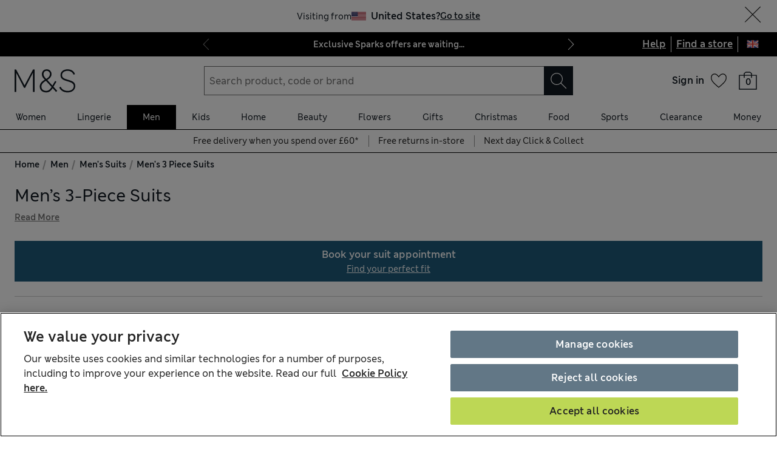

--- FILE ---
content_type: application/x-javascript
request_url: https://www.marksandspencer.com/browse/asset/_next/static/chunks/921-785bd2cf6b9f744b.js
body_size: 10156
content:
(self.webpackChunk_N_E=self.webpackChunk_N_E||[]).push([[921],{17398:function(e,i,n){"use strict";n.d(i,{H:function(){return o}});var a=n(82323),l=n(60836),t=n(12924),d=n(25080),s=n(46181),r={[t.INLINES.HYPERLINK]:(e,i)=>(0,l.tZ)("a",{target:"_blank",rel:"noopener noreferrer",href:e.data.uri,children:i}),[t.BLOCKS.PARAGRAPH]:(e,i)=>(0,l.tZ)(s.Z,{as:"p",variant:"small",children:i}),[t.BLOCKS.HEADING_3]:(e,i)=>(0,l.tZ)(s.Z,{as:"p",isStrong:!0,children:i})},o=e=>{var{doc:i,nodeOverrides:n}=e;return(0,l.tZ)(d.T,{doc:i,renderingOptions:(0,a._)({},r,n)})}},20921:function(e,i,n){"use strict";n.d(i,{lt:function(){return J},gE:function(){return ei},mW:function(){return w},DI:function(){return X},tY:function(){return $}});var a=n(60836),l=n(74064),t=n(43225),d=n(44170),s=n(91100),r=n(33630),o=n(12412),c=n(50241),m=n(25953),E=n(46181),N=n(50611),u=n.n(N),S=e=>{var i,n,{guide:l}=e;return l?(0,a.BX)(c.U,{ml:2,children:[(0,a.tZ)(E.Z,{className:u().section,as:"h1",variant:"headingMedium",children:null===(i=l.fitAdvice)||void 0===i?void 0:i.headline}),(null===(n=l.fitAdvice)||void 0===n?void 0:n.fits)&&(0,a.tZ)("div",{className:u().section,children:l.fitAdvice.fits.map(e=>e&&(0,a.BX)(m.r,{sm:4,md:6,isContainer:!0,p:1,children:[e.image&&!!e.image.url&&!!e.image.title&&(0,a.tZ)(o.J,{src:e.image.url,alt:e.image.title,height:320,width:320,quality:80}),!!e.headline&&(0,a.tZ)(E.Z,{className:"subTitle",as:"h3",isStrong:!0,children:e.headline}),!!e.subline&&(0,a.tZ)(E.Z,{variant:"small",as:"span",children:e.subline})]},e.headline))})]}):null},v=n(44194),k=n(12924),I=n(17398),A=n(9050),T=n(60714),_=n(30181),D=n.n(_),O=e=>{var{isSizeChartTable:i=!1,children:n}=e,l=(0,s.gj)({[D().dataTable]:!0,[D().isSizeChartTable]:i});return(0,a.tZ)("table",{className:l,cellPadding:0,cellSpacing:0,children:n})},R=e=>{var{title:i,caption:n,tableData:l,columnHeaders:t,isSizeChartTable:d,emptyCellFill:s="",hasColumnHeadersVisuallyHidden:r=!1,columnHeaderTextAlignment:o="center",cellTextAlignment:c="center"}=e,m=(0,v.useRef)(null),N=Math.max(...l.map(e=>e.length),(null==t?void 0:t.length)||0),u=(0,v.useCallback)(()=>{var e=m.current,{scrollLeft:i}=e;e.classList.toggle(D().scrolled,i>0)},[]);return(0,a.BX)(a.HY,{children:[!!i&&(0,a.tZ)(E.Z,{variant:"headingSmall",as:"p",gutterBottom:2,children:i}),(0,a.tZ)("div",{className:D().dataTableWrapper,ref:m,onScroll:u,children:(0,a.BX)(O,{isSizeChartTable:d,children:[!!n&&(0,a.tZ)("caption",{className:"visuallyHide",children:n}),t&&(0,a.tZ)("thead",{className:r?"visuallyHide":"",children:(0,a.tZ)("tr",{children:t.concat(Array(N-t.length).fill("")).map((e,i)=>(0,a.tZ)("th",{style:{textAlign:o},children:(0,a.tZ)(E.Z,{variant:"small",as:"span",isStrong:!0,children:e})},"header-".concat(e||i)))})}),(0,a.tZ)("tbody",{children:l.map((e,i)=>(0,a.tZ)("tr",{children:e.concat(Array(N-e.length).fill("")).map((e,n)=>(0,a.tZ)("td",{style:{textAlign:c},children:e||!s||"string"==typeof s?(0,a.tZ)(E.Z,{variant:"small",as:"span",children:e||s}):s},"row-".concat(i,"-cell-").concat(n)))},"row-".concat(i)))})]})})]})},C=n(82323),g=n(32099),h=n(69362),p=n(25891),F=n(18566),L=n(54623),M=n.n(L),U=e=>{var{title:i,headerIndex:n,caption:l,linkUrl:t,linkText:d,imageUrl:s,imageAlt:r}=e;return(0,a.BX)("th",{children:[!!s&&!!r&&(0,a.tZ)("div",{className:M().image,children:(0,a.tZ)(F.E,{src:s,alt:r})}),(0,a.tZ)(E.Z,{variant:"body",as:"p",isStrong:!0,children:i}),!!l&&(0,a.tZ)(E.Z,{variant:"extraSmall",as:"p",children:l}),!!t&&!!d&&(0,a.tZ)(E.Z,{as:"a",variant:"body",href:t,target:"_blank",rel:"noopener noreferrer",children:d})]},"header-".concat(i||n))},G=e=>{var{value:i,rowIndex:n,cellIndex:l,emptyCellFill:t,isMobile:d,numOfCols:s}=e;if(0===l&&"object"==typeof i){var{title:r,description:o}=i;return(0,a.tZ)("td",{colSpan:d?s:1,align:"left",children:(0,a.BX)("div",{className:M().tableCell,children:[(0,a.tZ)(E.Z,{variant:"small",as:"p",isStrong:!0,children:r}),!!o&&(0,a.tZ)(E.Z,{variant:"small",as:"p",children:o})]})},"row-".concat(n,"-cell-").concat(l,"-").concat(i))}return"boolean"==typeof i?(0,a.tZ)("td",{children:i?(0,a.tZ)(p.JO,{name:"Check",size:32}):(0,a.tZ)(p.JO,{name:"DashMinus",size:32})},"row-".concat(n,"-cell-").concat(l,"-").concat(i)):(0,a.tZ)(E.Z,{as:"td",variant:"small",children:(i||!t||"string"==typeof t)&&i||t},"row-".concat(n,"-cell-").concat(l))},P=e=>{var{title:i,tableData:n,columnHeaders:l,emptyCellFill:t="",hasNoComparisonDetails:d=!1}=e,r=Math.max(...n.map(e=>e.length),(null==l?void 0:l.length)||0),o="sm"===(0,h.h)(),[,...c]=l||[],m=(o&&!d?c:l)||[],N=o&&!d?n.map(e=>{var[i,...n]=e;return[[i],n]}).flat():n;return(0,a.BX)("div",{className:M().comparisonTable,children:[!!i&&(0,a.tZ)(E.Z,{variant:"headingMedium",as:"p",textAlign:"center",gutterBottom:4,children:i}),(0,a.BX)("table",{className:(0,s.gj)([M().table,!d&&M().comparisonDetails]),cellPadding:0,cellSpacing:0,children:[l&&(0,a.tZ)("thead",{children:(0,a.tZ)("tr",{children:m.concat(Array(r-l.length).fill("")).map((e,i)=>U((0,g._)((0,C._)({},e),{headerIndex:i})))})}),(0,a.tZ)("tbody",{children:N.map((e,i)=>(0,a.tZ)("tr",{children:e.map((e,n)=>(0,a.tZ)(G,{value:e,rowIndex:i,cellIndex:n,emptyCellFill:t,isMobile:o,numOfCols:null==l?void 0:l.length},"row-".concat(i.toString(),"-cell-").concat(n.toString())))},"row-".concat(i.toString())))})]})]})},b=e=>"comparison"===e.variant?(0,a.tZ)(P,(0,C._)({},e)):(0,a.tZ)(R,(0,C._)({},e)),f=n(53055),Z=n(86834),B=n.n(Z),V=e=>{var{title:i,fits:n}=e;return(0,a.BX)("div",{className:B().fitAdviceWrapper,children:[!!i&&(0,a.tZ)(E.Z,{className:B().subtitle,isStrong:!0,as:"h3",children:i}),(0,a.tZ)("div",{className:B().section,children:n.map(e=>{var i;return e&&(0,a.BX)(m.r,{sm:2,md:4,lg:4,isContainer:!0,p:1,children:[!!(null===(i=e.image)||void 0===i?void 0:i.url)&&(0,a.tZ)(o.J,{src:e.image.url,alt:"",height:229,width:229,quality:80}),!!e.headline&&(0,a.tZ)(E.Z,{className:B().subtitle,as:"h3",isStrong:!0,children:e.headline}),!!e.subline&&(0,a.tZ)(E.Z,{variant:"small",as:"span",children:e.subline})]},e.headline)})})]})},y=n(39464),H=n.n(y),z=e=>{var{advice:i}=e;return(0,a.tZ)(c.U,{mt:2,children:null==i?void 0:i.map((e,i)=>e&&(0,a.BX)("div",{children:[!!e.headline&&(0,a.tZ)(E.Z,{className:H().title,as:"h3",isStrong:!0,children:e.headline}),!!e.body&&(0,a.tZ)(E.Z,{className:H().desc,as:"p",children:e.body}),(0,a.BX)("div",{className:H().advice,children:[(0,a.tZ)("div",{className:H().imageWrapper,children:e.image&&!!e.image.url&&(0,a.tZ)(o.J,{className:H().image,src:e.image.url,alt:"",width:300,height:350})}),(0,a.tZ)("div",{className:H().adviceItem,children:e.measurements.map((e,i)=>(0,a.BX)("div",{className:H().list,children:[!!(null==e?void 0:e.headline)&&(0,a.tZ)(E.Z,{as:"p",isStrong:!0,children:e.headline}),!!(null==e?void 0:e.body)&&(0,a.tZ)(E.Z,{as:"p",children:e.body})]},"title-".concat(i.toString())))})]})]},"advice-".concat(i.toString())))})},Y=n(89893),W=n.n(Y),w=e=>{var i,n,l,t,d,s,r,c,m,N,{guide:u}=e,[S,_]=(0,v.useState)(null==u?void 0:null===(l=u.sizeCharts)||void 0===l?void 0:null===(n=l[0])||void 0===n?void 0:n.measurementUnit),D=S===T.qU.CENTIMETRES?null==u?void 0:null===(d=u.sizeCharts)||void 0===d?void 0:null===(t=d[0])||void 0===t?void 0:t.sizes:null==u?void 0:null===(r=u.sizeCharts)||void 0===r?void 0:null===(s=r[1])||void 0===s?void 0:s.sizes,R=null==u?void 0:null===(i=u.sizeCharts)||void 0===i?void 0:i.map(e=>(null==e?void 0:e.measurementUnit)===T.qU.CENTIMETRES||(null==e?void 0:e.measurementUnit)===T.qU.INCHES?{id:e.measurementUnit,label:e.measurementUnit===T.qU.CENTIMETRES?"CM":"IN",value:"".concat(e.measurementUnit,"-Value"),isDefaultChecked:S===e.measurementUnit}:null).filter(Boolean),C={[k.BLOCKS.TABLE]:(e,i)=>(0,a.tZ)("div",{className:W().tableWrapper,children:(0,a.tZ)(O,{isSizeChartTable:!0,children:(0,a.tZ)("tbody",{children:i})})})},g=null!=D?D:null==u?void 0:null===(m=u.sizeCharts)||void 0===m?void 0:null===(c=m[0])||void 0===c?void 0:c.sizes;return(0,a.BX)("div",{className:W().sizeChartsPadding,children:[(null==u?void 0:u.sizeCharts)&&(0,a.BX)(a.HY,{children:[(0,a.BX)("div",{children:[u.brand&&(null===(N=u.brand.logo)||void 0===N?void 0:N.url)?(0,a.tZ)(o.J,{alt:"Brand Logo",src:u.brand.logo.url,width:300,height:150,quality:80}):(0,a.tZ)(E.Z,{className:W().heading,as:"h1",variant:"headingMedium",children:u.headline}),(0,a.tZ)(E.Z,{as:"p",children:u.subline})]}),u.measuringAdvice&&(0,a.tZ)(z,{advice:u.measuringAdvice})]}),R&&R.length>0&&(0,a.tZ)("div",{className:W().tableMargin,children:(0,a.tZ)(A.Z,{toggleList:null==R?void 0:R.filter(f.$K),name:"toggle-size-2",toggleTitle:"Unit",handleChange:()=>{_(S===T.qU.CENTIMETRES?T.qU.INCHES:T.qU.CENTIMETRES)}})}),(0,a.tZ)("div",{className:W().richTextTable,children:g&&(0,a.tZ)(I.H,{doc:g,nodeOverrides:C})}),(null==u?void 0:u.fitAdvice)&&(0,a.tZ)(V,{title:u.fitAdvice.headline,fits:u.fitAdvice.fits})]})},K=e=>{var i,n,l,t,d,s,r,c,m,N,u,S,{sizeAdvice:k,measuringAdvice:I,fitAdvice:_}=e,[D,O]=(0,v.useState)(()=>!0),R=[(null==k?void 0:null===(n=k.sizeCharts[0])||void 0===n?void 0:null===(i=n.centimeters)||void 0===i?void 0:i.rows)&&(null==k?void 0:null===(d=k.sizeCharts[0])||void 0===d?void 0:null===(t=d.centimeters)||void 0===t?void 0:null===(l=t.rows)||void 0===l?void 0:l.length)>0?{id:T.qU.CENTIMETRES,label:"CM",value:"CM-Value",isDefaultChecked:D}:null,(null==k?void 0:null===(r=k.sizeCharts[0])||void 0===r?void 0:null===(s=r.inches)||void 0===s?void 0:s.rows)&&(null==k?void 0:null===(N=k.sizeCharts[0])||void 0===N?void 0:null===(m=N.inches)||void 0===m?void 0:null===(c=m.rows)||void 0===c?void 0:c.length)>0?{id:T.qU.INCHES,label:"IN",value:"IN-Value",isDefaultChecked:!D}:null].filter(f.$K);return(0,a.BX)("div",{className:W().sizeChartsPadding,children:[(null==k?void 0:k.sizeCharts)&&(0,a.BX)("div",{children:[k.brand&&(null===(u=k.brand.logo)||void 0===u?void 0:u.url)?(0,a.tZ)(o.J,{alt:"Brand Logo",src:k.brand.logo.url,width:300,height:150,quality:80}):(0,a.tZ)(E.Z,{className:W().heading,as:"h1",variant:"headingMedium",children:k.headline}),(0,a.tZ)(E.Z,{as:"p",children:k.subline})]}),I&&(0,a.tZ)(z,{advice:I}),(null==k?void 0:k.sizeCharts)&&(0,a.tZ)("div",{className:W().tableMargin,children:(0,a.tZ)(A.Z,{toggleList:null==R?void 0:R.filter(f.$K),name:"toggle-size-2",toggleTitle:"Unit",handleChange:()=>O(!D)})}),null==k?void 0:null===(S=k.sizeCharts)||void 0===S?void 0:S.map(e=>{var i,n,l=D?null===(i=e.centimeters)||void 0===i?void 0:i.rows:null===(n=e.inches)||void 0===n?void 0:n.rows,t=null==l?void 0:l.find(e=>(0,f.$K)(e.isHeader)),d=null==l?void 0:l.filter(e=>e.cells&&!e.isHeader).map(e=>e.cells);return d&&(0,a.tZ)("div",{className:W().tableMargin,children:(0,a.tZ)(b,{columnHeaders:null==t?void 0:t.cells,caption:e.headline,title:e.headline,tableData:d})},e.headline)}),_&&(0,a.tZ)(V,{title:_.headline,fits:_.fits})]})},X=e=>{var{isOpen:i,onClose:n,guide:l,sizeAdvice:t}=e;return(0,a.BX)(d.m,{ariaLabel:"Size Guide",isOpen:i,onClose:n,dialogDivProps:{style:{minHeight:"100%",backgroundColor:r.J.primary.white,padding:(0,s.W0)(2)}},children:[!!l&&!t&&(0,a.tZ)(w,{guide:l}),!!t&&(0,a.tZ)(K,{sizeAdvice:t,measuringAdvice:null==l?void 0:l.measuringAdvice,fitAdvice:null==l?void 0:l.fitAdvice})]})},x=e=>{var{isOpen:i,onClose:n,guide:l}=e;return(0,a.tZ)(d.m,{ariaLabel:"Fit Guide",isOpen:i,onClose:n,dialogDivProps:{style:{minHeight:"100%",backgroundColor:r.J.tertiary.backgroundGrey,padding:(0,s.W0)(2)}},children:!!l&&(0,a.tZ)(S,{guide:l})})},J=e=>{var{filteredFitGuide:i,guide:n,isOpen:d,fit:s,onClose:r}=e,o=(0,l.yw)(i);return o?(0,a.tZ)(l.y5,{title:o.title,onClose:r,isOpen:d,children:(0,a.tZ)(o.Component,{pageType:t.G.PDP,defaultFit:s})}):(0,a.tZ)(x,{isOpen:d,onClose:r,guide:n})},q=n(88197),j=n(21492),Q=n(46730),$=()=>({generic_lightbox:"pdp:size chart",link_name:"pdp:lightbox:open",ev_pdp_component:"size_chart_open",event_name:["generic_lightbox_open"]}),ee=e=>{var{linkToSizeGuide:i,inlineReferenceBullet1:n,fit:d,fitDescription:s,modelDetails:r,sizeDesc:o,filteredFitGuide:c,sizeGuideLabel:m,sizeGuide:E,fitGuide:N}=e,[u,S]=(0,v.useState)(!1),[k,I]=(0,v.useState)(!1),A=(0,v.useRef)(!1);return(0,a.BX)(a.HY,{children:[(0,a.tZ)(X,{isOpen:u,onClose:()=>{S(!1)},guide:E}),!!c&&(0,a.tZ)(J,{isOpen:k,fit:d,onClose:()=>I(!1),filteredFitGuide:c,guide:N}),(0,a.tZ)(Q.el,{sizeDesc:o,linkToSizeGuide:i,linkToFitGuide:c,inlineReferenceBullet1:n,fit:d,fitDescription:s,modelHeight:null==r?void 0:r.height,modelWearingSize:null==r?void 0:r.size,openSizeGuideModal:()=>{A.current||((0,q.ec)($()),A.current=!0),S(!0)},openFitGuideModal:()=>{I(!0),c&&(0,l.yw)(c)&&(0,q.ec)((0,j.cL)({pageType:t.G.PDP,linkPosition:"badge",kind:(0,l.Xt)(c)}))},sizeGuideLabel:m,hasSizeGuide:!!E,hasFitGuide:!!c})]})},ei=e=>{var{linkToSizeGuide:i,linkToFitGuide:n,inlineReferenceBullet1:l,fit:t,fitDescription:d,modelDetails:s,ratingAverage:r,sizeGuideLabel:o,sizeGuide:c,fitGuide:m}=e,E=r.filter(Boolean).filter(e=>(null==e?void 0:e.id)==="TrueToSize").reduce((e,i)=>{var n;return Math.round(null!==(n=null==i?void 0:i.averageRating)&&void 0!==n?n:0)-1},-1),N=(0,Q.dC)(E),u=Q.gs.includes(n)?n:void 0;return(0,a.tZ)(ee,{linkToSizeGuide:i,inlineReferenceBullet1:l,fit:t,fitDescription:d,modelDetails:s,sizeDesc:N,filteredFitGuide:u,sizeGuideLabel:o,sizeGuide:c,fitGuide:m})}},9050:function(e,i,n){"use strict";n.d(i,{Y:function(){return u},Z:function(){return v}});var a=n(82323),l=n(32099),t=n(37579),d=n(60836),s=n(44194),r=n(25891),o=n(8812),c=n(91100),m=n(33630),E=n(56978),N=n.n(E),u=(0,s.forwardRef)((e,i)=>{var{label:n,isRequired:s=!1}=e,E=(0,t._)(e,["label","isRequired"]);return(0,d.BX)("div",{className:N().wrapper,children:[(0,d.tZ)("input",(0,l._)((0,a._)({ref:i,type:"radio"},E),{className:(0,c.gj)(["visuallyHide",N().radio]),required:s})),(0,d.BX)(o._,{className:N().label,isDisabled:E.disabled,htmlFor:E.id,children:[E.defaultChecked&&(0,d.tZ)(r.JO,{size:32,name:"Check",color:m.J.primary.white}),n]})]})}),S=n(19729),v=e=>{var{toggleList:i,name:n,handleChange:a,toggleTitle:l}=e;return(0,d.tZ)(S.J,{legend:l,children:(0,d.tZ)("ul",{className:"listUnstyled listHorizontal",children:i.map(e=>(0,d.tZ)("li",{children:(0,d.tZ)(u,{defaultChecked:e.isDefaultChecked,name:n,id:e.id,value:e.value,label:e.label,onChange:e=>{a&&a(e)}})},e.id))})})}},60714:function(e,i,n){"use strict";n.d(i,{qU:function(){return eU},LI:function(){return i8}}),(a=eR||(eR={})).CHECKED_OUT="CHECKED_OUT",a.COMMITTED="COMMITTED",a.EMPTY="EMPTY",a.OPEN="OPEN",(l=eC||(eC={})).ORDER="ORDER",l.WISHLIST="WISHLIST",(eg||(eg={})).EACH="EACH",(t=eh||(eh={})).CFTO="CFTO",t.HOMEPAGE="HOMEPAGE",(d=ep||(ep={})).BRONZE="BRONZE",d.GOLD="GOLD",d.PLATINUM="PLATINUM",d.SILVER="SILVER",(s=eF||(eF={})).BOTTOM="BOTTOM",s.MIDDLE="MIDDLE",s.TOP="TOP",(r=eL||(eL={})).CLOTHING_AND_HOME="CLOTHING_AND_HOME",r.FOOD="FOOD",(o=eM||(eM={})).NAME_ASC="NAME_ASC",o.NAME_DESC="NAME_DESC",o.PRIORITY_ASC="PRIORITY_ASC",o.PRIORITY_DESC="PRIORITY_DESC",(c=eU||(eU={})).CENTIMETRES="CENTIMETRES",c.INCHES="INCHES",c.OTHER="OTHER",(m=eG||(eG={})).INFO="INFO",m.ORDER="ORDER",m.SITE_STRIPE="SITE_STRIPE",m.TRADE="TRADE",(E=eP||(eP={})).ALTERNATIVE="ALTERNATIVE",E.CAMPAIGN_MAIN="CAMPAIGN_MAIN",E.CUTOUT="CUTOUT",E.DETAIL="DETAIL",E.FABRIC="FABRIC",E.LIFESTYLE="LIFESTYLE",E.MAIN="MAIN",E.SEASONAL="SEASONAL",E.VIDEO="VIDEO",E.WAYS_TO_WEAR="WAYS_TO_WEAR",(N=eb||(eb={})).CZ="CZ",N.GB="GB",N.GG="GG",N.IE="IE",N.IM="IM",N.JE="JE",(u=ef||(ef={})).CZ="CZ",u.GB="GB",u.GG="GG",u.IE="IE",u.IM="IM",u.JE="JE",(S=eZ||(eZ={})).EUR="EUR",S.GBP="GBP",(v=eB||(eB={})).EUR="EUR",v.GBP="GBP",(k=eV||(eV={})).FRIDAY="FRIDAY",k.MONDAY="MONDAY",k.SATURDAY="SATURDAY",k.SUNDAY="SUNDAY",k.THURSDAY="THURSDAY",k.TUESDAY="TUESDAY",k.WEDNESDAY="WEDNESDAY",(ey||(ey={})).UNSPECIFIED="UNSPECIFIED",(I=eH||(eH={})).DEGRADED="DEGRADED",I.DOWN="DOWN",I.OK="OK",(A=ez||(ez={})).CZ="CZ",A.GB="GB",A.GG="GG",A.IE="IE",A.JE="JE",(T=eY||(eY={})).EUR="EUR",T.GBP="GBP",(_=eW||(eW={})).EN="EN",_.FR="FR",(D=ew||(ew={})).EN="EN",D.FR="FR",(O=eK||(eK={})).EN="EN",O.FR="FR",(R=eX||(eX={})).APRIL="APRIL",R.AUGUST="AUGUST",R.DECEMBER="DECEMBER",R.FEBRUARY="FEBRUARY",R.JANUARY="JANUARY",R.JULY="JULY",R.JUNE="JUNE",R.MARCH="MARCH",R.MAY="MAY",R.NOVEMBER="NOVEMBER",R.OCTOBER="OCTOBER",R.SEPTEMBER="SEPTEMBER",(C=ex||(ex={})).ASCENDING="ASCENDING",C.DESCENDING="DESCENDING",(g=eJ||(eJ={})).CENTILITRE="CENTILITRE",g.EACH="EACH",g.GRAM="GRAM",g.KILOGRAM="KILOGRAM",g.LITRE="LITRE",g.MILLILITRE="MILLILITRE",g.SHEET="SHEET",(h=eq||(eq={})).CHRISTMASFOOD="CHRISTMASFOOD",h.FOOD="FOOD",h.FOODSCATALOGUE="FOODSCATALOGUE",h.GM="GM",(p=ej||(ej={})).FRANCHISE="FRANCHISE",p.MANDS="MANDS",(F=eQ||(eQ={})).CLOSED="CLOSED",F.OPEN="OPEN",F.OPEN_24_HOURS="OPEN_24_HOURS",(L=e$||(e$={})).CLOSED="CLOSED",L.OPEN="OPEN",L.OPENINGSOON="OPENINGSOON",(M=e0||(e0={})).COLLECTION="COLLECTION",M.DELIVERY="DELIVERY",(U=e1||(e1={})).NOMINATED_COLLECTION="NOMINATED_COLLECTION",U.NOMINATED_FREE="NOMINATED_FREE",U.NOMINATED_HOME="NOMINATED_HOME",U.NOMINATED_HOME_WINE="NOMINATED_HOME_WINE",U.STANDARD_FREE="STANDARD_FREE",U.STANDARD_HOME="STANDARD_HOME",U.STANDARD_HOME_FURNITURE="STANDARD_HOME_FURNITURE",U.STANDARD_HOME_WINE="STANDARD_HOME_WINE",(G=e3||(e3={})).EGIFT="EGIFT",G.NOMINATED_COLLECTION="NOMINATED_COLLECTION",G.NOMINATED_DELIVERY="NOMINATED_DELIVERY",G.STANDARD_DELIVERY="STANDARD_DELIVERY",(P=e2||(e2={})).DIGITAL_DELIVERY="DIGITAL_DELIVERY",P.NOMINATED_COLLECTION="NOMINATED_COLLECTION",P.NOMINATED_DELIVERY="NOMINATED_DELIVERY",P.NOMINATED_EMAIL_DELIVERY="NOMINATED_EMAIL_DELIVERY",P.STANDARD_DELIVERY="STANDARD_DELIVERY",(b=e9||(e9={})).DIGITAL_DELIVERY="DIGITAL_DELIVERY",b.NOMINATED_COLLECTION="NOMINATED_COLLECTION",b.NOMINATED_DELIVERY="NOMINATED_DELIVERY",b.NOMINATED_EMAIL_DELIVERY="NOMINATED_EMAIL_DELIVERY",b.STANDARD_DELIVERY="STANDARD_DELIVERY",(f=e4||(e4={})).KILOMETRES="KILOMETRES",f.MILES="MILES",(Z=e6||(e6={})).FRANCHISE="FRANCHISE",Z.MANDS="MANDS",(B=e8||(e8={})).FRIDAY="FRIDAY",B.MONDAY="MONDAY",B.SATURDAY="SATURDAY",B.SUNDAY="SUNDAY",B.THURSDAY="THURSDAY",B.TUESDAY="TUESDAY",B.WEDNESDAY="WEDNESDAY",(V=e5||(e5={})).APPLEPAY="APPLEPAY",V.CARD="CARD",V.CLEARPAY="CLEARPAY",V.GIFTCARD="GIFTCARD",V.GOOGLEPAY="GOOGLEPAY",V.IFL="IFL",V.PAYPAL="PAYPAL",V.SPARKSPAY="SPARKSPAY",V.SYNTHETIC="SYNTHETIC",V.VOUCHER="VOUCHER",(y=e7||(e7={})).AMOUNT_RESTRICTION="AMOUNT_RESTRICTION",y.ERROR_ON_FETCHING_SPARKSPAY_TOKEN="ERROR_ON_FETCHING_SPARKSPAY_TOKEN",y.EXCEEDED_MAX_LIMIT="EXCEEDED_MAX_LIMIT",y.INSUFFICIENT_BALANCE="INSUFFICIENT_BALANCE",y.NO_BALANCE_TO_PAY="NO_BALANCE_TO_PAY",y.TEMPORARILY_UNAVAILABLE="TEMPORARILY_UNAVAILABLE",y.TENDER_RESTRICTION="TENDER_RESTRICTION",(H=ie||(ie={})).BOGOF="BOGOF",H.CONDITIONAL="CONDITIONAL",H.DISCOUNT="DISCOUNT",H.MEMBERSHIP="MEMBERSHIP",H.MULTIBUY="MULTIBUY",H.POINTS="POINTS",H.PUBLISHED_PRICE_DISCOUNT="PUBLISHED_PRICE_DISCOUNT",H.VOUCHER="VOUCHER",(ii||(ii={})).DISCOUNT="DISCOUNT",(z=ia||(ia={})).ALTERNATIVE="ALTERNATIVE",z.CUTOUT="CUTOUT",z.FABRIC="FABRIC",z.MAIN="MAIN",z.VIDEO="VIDEO",(Y=il||(il={})).ADDON="ADDON",Y.DISPLAY_SET_LINK="DISPLAY_SET_LINK",Y.FIT_LINKS="FIT_LINKS",Y.JOINED_LINES="JOINED_LINES",Y.MATCHING_ITEMS="MATCHING_ITEMS",Y.MTO_CUSHION_TYPE="MTO_CUSHION_TYPE",Y.MTO_FABRIC_LINK="MTO_FABRIC_LINK",Y.MTO_LEG_LINK="MTO_LEG_LINK",Y.PRODUCT_BUILDER_LINK="PRODUCT_BUILDER_LINK",Y.SERVICE="SERVICE",Y.WINE_CASE="WINE_CASE",Y.WORN_WITH="WORN_WITH",(W=it||(it={})).MADETOORDER="MADETOORDER",W.STANDARD="STANDARD",(w=id||(id={})).COLOUR="COLOUR",w.FABRIC="FABRIC",(K=is||(is={})).ASSISTANT="ASSISTANT",K.USER="USER",(X=ir||(ir={})).NEGATIVE="NEGATIVE",X.NEUTRAL="NEUTRAL",X.POSITIVE="POSITIVE",(x=io||(io={})).ANDROID="ANDROID",x.IOS="IOS",x.WEB="WEB",(J=ic||(ic={})).CFTO="CFTO",J.CLOTHING_AND_HOME="CLOTHING_AND_HOME",J.FOOD="FOOD",(im||(im={})).PDP="PDP",(q=iE||(iE={})).ANDROID="ANDROID",q.IOS="IOS",q.WEB="WEB",(j=iN||(iN={})).MODEL="MODEL",j.PRODUCT="PRODUCT",(Q=iu||(iu={})).MANUAL_OVERRIDE="MANUAL_OVERRIDE",Q.PRODUCT_DISCONTINUED="PRODUCT_DISCONTINUED",Q.URL_CORRECTION="URL_CORRECTION",($=iS||(iS={})).ACTIVATION_REQUIRED="ACTIVATION_REQUIRED",$.PASSIVE="PASSIVE",(ee=iv||(iv={})).HOMEPAGE="HOMEPAGE",ee.SEARCH_NAVIGATION="SEARCH_NAVIGATION",(ei=ik||(ik={})).BRANDS="BRANDS",ei.BUY_IT_AGAIN="BUY_IT_AGAIN",ei.INSPIRE_ME="INSPIRE_ME",ei.PERSONALISED_CATALOG="PERSONALISED_CATALOG",ei.RECENTLY_VIEWED_CATEGORIES="RECENTLY_VIEWED_CATEGORIES",ei.RECENTLY_VIEWED_PRODUCTS="RECENTLY_VIEWED_PRODUCTS",ei.RECOMMENDED_CATEGORIES="RECOMMENDED_CATEGORIES",ei.SHOP_THE_SALE="SHOP_THE_SALE",ei.SPARKS_OFFERS="SPARKS_OFFERS",ei.STILL_BROWSING="STILL_BROWSING",(en=iI||(iI={})).ACTIVATED="ACTIVATED",en.ALLOCATED="ALLOCATED",en.REDEEMED="REDEEMED",en.REJECTED="REJECTED",en.UNSUBSCRIBED="UNSUBSCRIBED",(ea=iA||(iA={})).H="H",ea.L="L",ea.M="M",ea.O="O",(el=iT||(iT={})).CUTOUT="CUTOUT",el.MAIN="MAIN",el.MANNEQUIN="MANNEQUIN",(et=i_||(i_={})).ANDROID="ANDROID",et.IOS="IOS",et.WEB="WEB",(ed=iD||(iD={})).V_1="V_1",ed.V_2="V_2",ed.V_3="V_3",ed.V_4="V_4",ed.V_5="V_5",ed.V_6="V_6",ed.V_7="V_7",ed.V_8="V_8",ed.V_9="V_9",ed.V_10="V_10",(es=iO||(iO={})).H="H",es.L="L",es.M="M",es.NA="NA",es.O="O",(iR||(iR={})).SKU="SKU",(er=iC||(iC={})).H="H",er.L="L",er.M="M",er.O="O",(eo=ig||(ig={})).ACTIVE="ACTIVE",eo.DEACTIVATED="DEACTIVATED",(ec=ih||(ih={})).IE_DIGITAL="IE_DIGITAL",ec.UK_DIGITAL="UK_DIGITAL",(em=ip||(ip={})).ACTIVE="ACTIVE",em.CARD_ERROR="CARD_ERROR",em.SERVER_ERROR="SERVER_ERROR",(eE=iF||(iF={})).EUR="EUR",eE.GBP="GBP",eE.NUMBER="NUMBER",eE.POINTS="POINTS",(eN=iL||(iL={})).EUR="EUR",eN.GBP="GBP",eN.NUMBER="NUMBER",eN.PERCENTAGE="PERCENTAGE",eN.POINTS="POINTS",eN.PRODUCT="PRODUCT",(eu=iM||(iM={})).ACTIVATED="ACTIVATED",eu.ALLOCATED="ALLOCATED",eu.REDEEMED="REDEEMED",(eS=iU||(iU={})).BASKET="BASKET",eS.VIEW="VIEW",(ev=iG||(iG={})).MISSION_COMPLETED="MISSION_COMPLETED",ev.OTHER="OTHER",(ek=iP||(iP={})).EXPIRED="EXPIRED",ek.OTHER="OTHER",ek.REDEMPTION="REDEMPTION",ek.RETURN="RETURN",(eI=ib||(ib={})).COMPLETED="COMPLETED",eI.PENDING="PENDING",(eA=iZ||(iZ={})).CREDIT="CREDIT",eA.DEBIT="DEBIT",(eT=iB||(iB={})).ACTIVE="ACTIVE",eT.INACTIVE="INACTIVE",(e_=iV||(iV={})).EXTERNAL="EXTERNAL",e_.INSTORE="INSTORE",e_.ONLINE="ONLINE",(iy||(iy={})).TRANSACTION="TRANSACTION",(eD=iH||(iH={})).ACTIVATION_REQUIRED="ACTIVATION_REQUIRED",eD.PASSIVE="PASSIVE",(eO=iz||(iz={})).ACCUMULATOR="ACCUMULATOR",eO.COMBO="COMBO",eO.DISCOUNT="DISCOUNT",eO.STAMP="STAMP",eO.TASK="TASK",eO.VOUCHER="VOUCHER",(iY||(iY={})).BABY_CLUB_MEMBERSHIP="BABY_CLUB_MEMBERSHIP";var a,l,t,d,s,r,o,c,m,E,N,u,S,v,k,I,A,T,_,D,O,R,C,g,h,p,F,L,M,U,G,P,b,f,Z,B,V,y,H,z,Y,W,w,K,X,x,J,q,j,Q,$,ee,ei,en,ea,el,et,ed,es,er,eo,ec,em,eE,eN,eu,eS,ev,ek,eI,eA,eT,e_,eD,eO,eR,eC,eg,eh,ep,eF,eL,eM,eU,eG,eP,eb,ef,eZ,eB,eV,ey,eH,ez,eY,eW,ew,eK,eX,ex,eJ,eq,ej,eQ,e$,e0,e1,e3,e2,e9,e4,e6,e8,e5,e7,ie,ii,ia,il,it,id,is,ir,io,ic,im,iE,iN,iu,iS,iv,ik,iI,iA,iT,i_,iD,iO,iR,iC,ig,ih,ip,iF,iL,iM,iU,iG,iP,ib,iZ,iB,iV,iy,iH,iz,iY,iW={kind:"Document",definitions:[{kind:"OperationDefinition",operation:"query",name:{kind:"Name",value:"GetSizeGuide"},variableDefinitions:[{kind:"VariableDefinition",variable:{kind:"Variable",name:{kind:"Name",value:"input"}},type:{kind:"NonNullType",type:{kind:"NamedType",name:{kind:"Name",value:"DigitalContent_SizeGuideInput"}}}}],selectionSet:{kind:"SelectionSet",selections:[{kind:"Field",name:{kind:"Name",value:"digitalContent"},selectionSet:{kind:"SelectionSet",selections:[{kind:"Field",name:{kind:"Name",value:"sizing"},selectionSet:{kind:"SelectionSet",selections:[{kind:"Field",name:{kind:"Name",value:"sizeGuide"},arguments:[{kind:"Argument",name:{kind:"Name",value:"input"},value:{kind:"Variable",name:{kind:"Name",value:"input"}}}],selectionSet:{kind:"SelectionSet",selections:[{kind:"Field",name:{kind:"Name",value:"__typename"}},{kind:"InlineFragment",typeCondition:{kind:"NamedType",name:{kind:"Name",value:"DigitalContent_SizeGuideSuccess"}},selectionSet:{kind:"SelectionSet",selections:[{kind:"Field",name:{kind:"Name",value:"guide"},selectionSet:{kind:"SelectionSet",selections:[{kind:"FragmentSpread",name:{kind:"Name",value:"SizeGuide"}}]}}]}},{kind:"InlineFragment",typeCondition:{kind:"NamedType",name:{kind:"Name",value:"DigitalContent_SizeGuideFailure"}},selectionSet:{kind:"SelectionSet",selections:[{kind:"Field",name:{kind:"Name",value:"errors"},selectionSet:{kind:"SelectionSet",selections:[{kind:"InlineFragment",typeCondition:{kind:"NamedType",name:{kind:"Name",value:"DigitalContent_GenericError"}},selectionSet:{kind:"SelectionSet",selections:[{kind:"Field",name:{kind:"Name",value:"category"}},{kind:"Field",name:{kind:"Name",value:"message"}},{kind:"Field",name:{kind:"Name",value:"code"}},{kind:"Field",name:{kind:"Name",value:"description"}}]}}]}}]}}]}}]}}]}}]}},{kind:"FragmentDefinition",name:{kind:"Name",value:"Asset"},typeCondition:{kind:"NamedType",name:{kind:"Name",value:"DigitalContent_Asset"}},selectionSet:{kind:"SelectionSet",selections:[{kind:"Field",name:{kind:"Name",value:"title"}},{kind:"Field",name:{kind:"Name",value:"description"}},{kind:"Field",name:{kind:"Name",value:"url"}},{kind:"Field",name:{kind:"Name",value:"width"}},{kind:"Field",name:{kind:"Name",value:"height"}},{kind:"Field",name:{kind:"Name",value:"contentType"}}]}},{kind:"FragmentDefinition",name:{kind:"Name",value:"Brand"},typeCondition:{kind:"NamedType",name:{kind:"Name",value:"DigitalContent_Brand"}},selectionSet:{kind:"SelectionSet",selections:[{kind:"Field",name:{kind:"Name",value:"logo"},selectionSet:{kind:"SelectionSet",selections:[{kind:"FragmentSpread",name:{kind:"Name",value:"Asset"}}]}}]}},{kind:"FragmentDefinition",name:{kind:"Name",value:"SizeGuide"},typeCondition:{kind:"NamedType",name:{kind:"Name",value:"DigitalContent_SizeGuide"}},selectionSet:{kind:"SelectionSet",selections:[{kind:"Field",name:{kind:"Name",value:"id"}},{kind:"Field",name:{kind:"Name",value:"headline"}},{kind:"Field",name:{kind:"Name",value:"subline"}},{kind:"Field",name:{kind:"Name",value:"brand"},selectionSet:{kind:"SelectionSet",selections:[{kind:"FragmentSpread",name:{kind:"Name",value:"Brand"}}]}},{kind:"Field",name:{kind:"Name",value:"sizeCharts"},selectionSet:{kind:"SelectionSet",selections:[{kind:"Field",name:{kind:"Name",value:"measurementUnit"}},{kind:"Field",name:{kind:"Name",value:"sizes"}}]}},{kind:"Field",name:{kind:"Name",value:"fitAdvice"},selectionSet:{kind:"SelectionSet",selections:[{kind:"Field",name:{kind:"Name",value:"headline"}},{kind:"Field",name:{kind:"Name",value:"fits"},selectionSet:{kind:"SelectionSet",selections:[{kind:"Field",name:{kind:"Name",value:"headline"}},{kind:"Field",name:{kind:"Name",value:"subline"}},{kind:"Field",name:{kind:"Name",value:"image"},selectionSet:{kind:"SelectionSet",selections:[{kind:"FragmentSpread",name:{kind:"Name",value:"Asset"}}]}}]}}]}},{kind:"Field",name:{kind:"Name",value:"measuringAdvice"},selectionSet:{kind:"SelectionSet",selections:[{kind:"Field",name:{kind:"Name",value:"headline"}},{kind:"Field",name:{kind:"Name",value:"body"}},{kind:"Field",name:{kind:"Name",value:"image"},selectionSet:{kind:"SelectionSet",selections:[{kind:"FragmentSpread",name:{kind:"Name",value:"Asset"}}]}},{kind:"Field",name:{kind:"Name",value:"measurements"},selectionSet:{kind:"SelectionSet",selections:[{kind:"Field",name:{kind:"Name",value:"headline"}},{kind:"Field",name:{kind:"Name",value:"body"}}]}}]}}]}}]},iw={kind:"Document",definitions:[{kind:"OperationDefinition",operation:"query",name:{kind:"Name",value:"GetSizeAndFitGuide"},variableDefinitions:[{kind:"VariableDefinition",variable:{kind:"Variable",name:{kind:"Name",value:"sizeGuideId"}},type:{kind:"NonNullType",type:{kind:"NamedType",name:{kind:"Name",value:"ID"}}}},{kind:"VariableDefinition",variable:{kind:"Variable",name:{kind:"Name",value:"fitGuideId"}},type:{kind:"NonNullType",type:{kind:"NamedType",name:{kind:"Name",value:"ID"}}}},{kind:"VariableDefinition",variable:{kind:"Variable",name:{kind:"Name",value:"isPreview"}},type:{kind:"NamedType",name:{kind:"Name",value:"Boolean"}}}],selectionSet:{kind:"SelectionSet",selections:[{kind:"Field",name:{kind:"Name",value:"digitalContent"},selectionSet:{kind:"SelectionSet",selections:[{kind:"Field",name:{kind:"Name",value:"sizing"},selectionSet:{kind:"SelectionSet",selections:[{kind:"Field",alias:{kind:"Name",value:"sizeGuide"},name:{kind:"Name",value:"sizeGuide"},arguments:[{kind:"Argument",name:{kind:"Name",value:"input"},value:{kind:"ObjectValue",fields:[{kind:"ObjectField",name:{kind:"Name",value:"id"},value:{kind:"Variable",name:{kind:"Name",value:"sizeGuideId"}}},{kind:"ObjectField",name:{kind:"Name",value:"preview"},value:{kind:"Variable",name:{kind:"Name",value:"isPreview"}}}]}}],selectionSet:{kind:"SelectionSet",selections:[{kind:"Field",name:{kind:"Name",value:"__typename"}},{kind:"InlineFragment",typeCondition:{kind:"NamedType",name:{kind:"Name",value:"DigitalContent_SizeGuideSuccess"}},selectionSet:{kind:"SelectionSet",selections:[{kind:"Field",name:{kind:"Name",value:"guide"},selectionSet:{kind:"SelectionSet",selections:[{kind:"FragmentSpread",name:{kind:"Name",value:"SizeGuide"}}]}}]}},{kind:"InlineFragment",typeCondition:{kind:"NamedType",name:{kind:"Name",value:"DigitalContent_SizeGuideFailure"}},selectionSet:{kind:"SelectionSet",selections:[{kind:"Field",name:{kind:"Name",value:"errors"},selectionSet:{kind:"SelectionSet",selections:[{kind:"InlineFragment",typeCondition:{kind:"NamedType",name:{kind:"Name",value:"DigitalContent_GenericError"}},selectionSet:{kind:"SelectionSet",selections:[{kind:"Field",name:{kind:"Name",value:"category"}},{kind:"Field",name:{kind:"Name",value:"message"}},{kind:"Field",name:{kind:"Name",value:"code"}},{kind:"Field",name:{kind:"Name",value:"description"}}]}}]}}]}}]}},{kind:"Field",alias:{kind:"Name",value:"fitGuide"},name:{kind:"Name",value:"sizeGuide"},arguments:[{kind:"Argument",name:{kind:"Name",value:"input"},value:{kind:"ObjectValue",fields:[{kind:"ObjectField",name:{kind:"Name",value:"id"},value:{kind:"Variable",name:{kind:"Name",value:"fitGuideId"}}},{kind:"ObjectField",name:{kind:"Name",value:"preview"},value:{kind:"Variable",name:{kind:"Name",value:"isPreview"}}}]}}],selectionSet:{kind:"SelectionSet",selections:[{kind:"Field",name:{kind:"Name",value:"__typename"}},{kind:"InlineFragment",typeCondition:{kind:"NamedType",name:{kind:"Name",value:"DigitalContent_SizeGuideSuccess"}},selectionSet:{kind:"SelectionSet",selections:[{kind:"Field",name:{kind:"Name",value:"guide"},selectionSet:{kind:"SelectionSet",selections:[{kind:"FragmentSpread",name:{kind:"Name",value:"SizeGuide"}}]}}]}},{kind:"InlineFragment",typeCondition:{kind:"NamedType",name:{kind:"Name",value:"DigitalContent_SizeGuideFailure"}},selectionSet:{kind:"SelectionSet",selections:[{kind:"Field",name:{kind:"Name",value:"errors"},selectionSet:{kind:"SelectionSet",selections:[{kind:"InlineFragment",typeCondition:{kind:"NamedType",name:{kind:"Name",value:"DigitalContent_GenericError"}},selectionSet:{kind:"SelectionSet",selections:[{kind:"Field",name:{kind:"Name",value:"category"}},{kind:"Field",name:{kind:"Name",value:"message"}},{kind:"Field",name:{kind:"Name",value:"code"}},{kind:"Field",name:{kind:"Name",value:"description"}}]}}]}}]}}]}},{kind:"Field",alias:{kind:"Name",value:"sizeAdvice"},name:{kind:"Name",value:"sizeAdvice"},arguments:[{kind:"Argument",name:{kind:"Name",value:"input"},value:{kind:"ObjectValue",fields:[{kind:"ObjectField",name:{kind:"Name",value:"id"},value:{kind:"Variable",name:{kind:"Name",value:"sizeGuideId"}}},{kind:"ObjectField",name:{kind:"Name",value:"preview"},value:{kind:"Variable",name:{kind:"Name",value:"isPreview"}}}]}}],selectionSet:{kind:"SelectionSet",selections:[{kind:"Field",name:{kind:"Name",value:"__typename"}},{kind:"InlineFragment",typeCondition:{kind:"NamedType",name:{kind:"Name",value:"DigitalContent_SizeAdviceSuccess"}},selectionSet:{kind:"SelectionSet",selections:[{kind:"Field",name:{kind:"Name",value:"sizeAdvice"},selectionSet:{kind:"SelectionSet",selections:[{kind:"Field",name:{kind:"Name",value:"sizeCharts"},selectionSet:{kind:"SelectionSet",selections:[{kind:"Field",name:{kind:"Name",value:"centimeters"},selectionSet:{kind:"SelectionSet",selections:[{kind:"Field",name:{kind:"Name",value:"rows"},selectionSet:{kind:"SelectionSet",selections:[{kind:"Field",name:{kind:"Name",value:"cells"}},{kind:"Field",name:{kind:"Name",value:"isHeader"}}]}}]}},{kind:"Field",name:{kind:"Name",value:"inches"},selectionSet:{kind:"SelectionSet",selections:[{kind:"Field",name:{kind:"Name",value:"rows"},selectionSet:{kind:"SelectionSet",selections:[{kind:"Field",name:{kind:"Name",value:"cells"}},{kind:"Field",name:{kind:"Name",value:"isHeader"}}]}}]}},{kind:"Field",name:{kind:"Name",value:"headline"}}]}},{kind:"Field",name:{kind:"Name",value:"headline"}},{kind:"Field",name:{kind:"Name",value:"subline"}},{kind:"Field",name:{kind:"Name",value:"brand"},selectionSet:{kind:"SelectionSet",selections:[{kind:"FragmentSpread",name:{kind:"Name",value:"Brand"}}]}}]}}]}},{kind:"InlineFragment",typeCondition:{kind:"NamedType",name:{kind:"Name",value:"DigitalContent_SizeAdviceFailure"}},selectionSet:{kind:"SelectionSet",selections:[{kind:"Field",name:{kind:"Name",value:"errors"},selectionSet:{kind:"SelectionSet",selections:[{kind:"InlineFragment",typeCondition:{kind:"NamedType",name:{kind:"Name",value:"DigitalContent_GenericError"}},selectionSet:{kind:"SelectionSet",selections:[{kind:"Field",name:{kind:"Name",value:"category"}},{kind:"Field",name:{kind:"Name",value:"message"}},{kind:"Field",name:{kind:"Name",value:"code"}},{kind:"Field",name:{kind:"Name",value:"description"}}]}}]}}]}}]}}]}}]}}]}},{kind:"FragmentDefinition",name:{kind:"Name",value:"Asset"},typeCondition:{kind:"NamedType",name:{kind:"Name",value:"DigitalContent_Asset"}},selectionSet:{kind:"SelectionSet",selections:[{kind:"Field",name:{kind:"Name",value:"title"}},{kind:"Field",name:{kind:"Name",value:"description"}},{kind:"Field",name:{kind:"Name",value:"url"}},{kind:"Field",name:{kind:"Name",value:"width"}},{kind:"Field",name:{kind:"Name",value:"height"}},{kind:"Field",name:{kind:"Name",value:"contentType"}}]}},{kind:"FragmentDefinition",name:{kind:"Name",value:"Brand"},typeCondition:{kind:"NamedType",name:{kind:"Name",value:"DigitalContent_Brand"}},selectionSet:{kind:"SelectionSet",selections:[{kind:"Field",name:{kind:"Name",value:"logo"},selectionSet:{kind:"SelectionSet",selections:[{kind:"FragmentSpread",name:{kind:"Name",value:"Asset"}}]}}]}},{kind:"FragmentDefinition",name:{kind:"Name",value:"SizeGuide"},typeCondition:{kind:"NamedType",name:{kind:"Name",value:"DigitalContent_SizeGuide"}},selectionSet:{kind:"SelectionSet",selections:[{kind:"Field",name:{kind:"Name",value:"id"}},{kind:"Field",name:{kind:"Name",value:"headline"}},{kind:"Field",name:{kind:"Name",value:"subline"}},{kind:"Field",name:{kind:"Name",value:"brand"},selectionSet:{kind:"SelectionSet",selections:[{kind:"FragmentSpread",name:{kind:"Name",value:"Brand"}}]}},{kind:"Field",name:{kind:"Name",value:"sizeCharts"},selectionSet:{kind:"SelectionSet",selections:[{kind:"Field",name:{kind:"Name",value:"measurementUnit"}},{kind:"Field",name:{kind:"Name",value:"sizes"}}]}},{kind:"Field",name:{kind:"Name",value:"fitAdvice"},selectionSet:{kind:"SelectionSet",selections:[{kind:"Field",name:{kind:"Name",value:"headline"}},{kind:"Field",name:{kind:"Name",value:"fits"},selectionSet:{kind:"SelectionSet",selections:[{kind:"Field",name:{kind:"Name",value:"headline"}},{kind:"Field",name:{kind:"Name",value:"subline"}},{kind:"Field",name:{kind:"Name",value:"image"},selectionSet:{kind:"SelectionSet",selections:[{kind:"FragmentSpread",name:{kind:"Name",value:"Asset"}}]}}]}}]}},{kind:"Field",name:{kind:"Name",value:"measuringAdvice"},selectionSet:{kind:"SelectionSet",selections:[{kind:"Field",name:{kind:"Name",value:"headline"}},{kind:"Field",name:{kind:"Name",value:"body"}},{kind:"Field",name:{kind:"Name",value:"image"},selectionSet:{kind:"SelectionSet",selections:[{kind:"FragmentSpread",name:{kind:"Name",value:"Asset"}}]}},{kind:"Field",name:{kind:"Name",value:"measurements"},selectionSet:{kind:"SelectionSet",selections:[{kind:"Field",name:{kind:"Name",value:"headline"}},{kind:"Field",name:{kind:"Name",value:"body"}}]}}]}}]}}]},iK=n(35854),iX=n(82323),ix=n(32099),iJ=n(61622),iq=n(76771),ij=n(57053),iQ=n(94068),i$=n(54658),i0=n(73195),i1=e=>{var{data:i,error:n,state:a}=e;return n?((0,i$.m)({event:"get_size_fit_data",message:n.message,gqlError:n}),{isSuccess:!1,errors:[n.message],state:a}):(null==i?void 0:i.__typename)==="DigitalContent_SizeGuideFailure"?(iQ.k.error({event:"get_size_fit_data",message:"failed to fetch size guide",errors:i.errors}),{isSuccess:!1,errors:i.errors.map(e=>e.message),state:a}):(null==i?void 0:i.guide)?{isSuccess:!0,value:(0,i0.Z)(i.guide),errors:[],state:a}:{isSuccess:!0,value:null,errors:[],state:a}},i3=e=>{var{data:i,error:n,state:a}=e;return n?((0,i$.m)({event:"get_size_fit_data",message:n.message,gqlError:n}),{isSuccess:!1,errors:[n.message],state:a}):(null==i?void 0:i.__typename)==="DigitalContent_SizeAdviceFailure"?(iQ.k.error({event:"get_size_advice_data",message:"failed to fetch size advice",errors:i.errors}),{isSuccess:!1,errors:i.errors.map(e=>e.message),state:a}):(null==i?void 0:i.sizeAdvice)?{isSuccess:!0,value:(0,i0.Z)(i.sizeAdvice),errors:[],state:a}:{isSuccess:!0,value:null,errors:[],state:a}},i2=n(73656);(0,iK._)(function*(e,i){var n,a,{id:l}=e,{isPreview:t,secretPrefix:d}=i,s=(0,ij.$Y)({isClient:!1}),r=(0,iJ.s)((0,ix._)((0,iX._)({},(0,iq.i)(i2.env,{secretPrefix:d,appName:"onyx:sizing"})),{ssrCache:s}));if(!l)return i1({});var{data:o,error:c}=yield r.query(iW,{input:{id:l,preview:!!t}}).toPromise();return i1({data:null==o?void 0:null===(a=o.digitalContent)||void 0===a?void 0:null===(n=a.sizing)||void 0===n?void 0:n.sizeGuide,error:c,state:s.extractData()})});var i9=n(44194),i4=n(20635),i6=n(25071),i8=(e,i)=>{var{sizeGuideId:n,fitGuideId:a}=e,{federationEndpoint:l}=i,t=(0,i6.useRouter)(),d=(0,i9.useMemo)(()=>({sizeGuideId:n,fitGuideId:a,isPreview:!!t.isPreview}),[n,a,t.isPreview]),[{data:s,error:r,fetching:o}]=(0,i4.a)({query:iw,clientName:"onyx:sizing",federationEndpoint:l,variables:d,pause:!n&&!a});return(0,i9.useMemo)(()=>{var e,i,n,a,l,t;return o?{sizeGuide:null,fitGuide:null,sizeAdvice:null}:{sizeGuide:i1({data:null==s?void 0:null===(i=s.digitalContent)||void 0===i?void 0:null===(e=i.sizing)||void 0===e?void 0:e.sizeGuide,error:r}),fitGuide:i1({data:null==s?void 0:null===(a=s.digitalContent)||void 0===a?void 0:null===(n=a.sizing)||void 0===n?void 0:n.fitGuide,error:r}),sizeAdvice:i3({data:null==s?void 0:null===(t=s.digitalContent)||void 0===t?void 0:null===(l=t.sizing)||void 0===l?void 0:l.sizeAdvice,error:r})}},[s,r,o])}},19729:function(e,i,n){"use strict";n.d(i,{J:function(){return u}});var a=n(82323),l=n(32099),t=n(37579),d=n(60836),s=n(20712),r=n(92474),o=n(46181),c=n(48433),m=n(91100),E=n(71496),N=n.n(E),u=e=>{var{legend:i,isLegendVisuallyHidden:n=!0,isRequired:E=!1,children:u,errorMessage:S,tooltip:v=!1,className:k,isNestedFieldset:I=!1}=e,A=(0,t._)(e,["legend","isLegendVisuallyHidden","isRequired","children","errorMessage","tooltip","className","isNestedFieldset"]);return(0,d.BX)(I?"div":"fieldset",(0,l._)((0,a._)({className:(0,m.gj)([N().wrapper,k,"formFieldMinMaxWidth"])},I&&{"aria-label":"".concat(i).concat(E?" required":""),role:A.role||"group"},A),{children:[(0,d.BX)(o.Z,{className:(0,m.gj)({[N().text]:!n,visuallyHide:n}),as:I?"div":"legend",variant:"small",isStrong:!0,children:[i,E&&(0,d.BX)(d.HY,{children:[(0,d.tZ)("span",{"aria-hidden":!0,children:c.$8}),(0,d.tZ)("span",{className:"visuallyHide",children:"required"})]}),v&&(0,d.tZ)(r.u,(0,a._)({},v))]}),!!S&&(0,d.tZ)("div",{className:N().error,children:(0,d.tZ)(s.s,{purpose:"error",variant:"compact",children:S})}),u]}))}},73195:function(e,i,n){"use strict";n.d(i,{Z:function(){return a},a:function(){return d}});var a=e=>e,l=n(73352),t=n.n(l),d=e=>t()(e,"__typename")},86834:function(e){e.exports={fitAdviceWrapper:"fit-advice_fitAdviceWrapper__hRqA3",subtitle:"fit-advice_subtitle___gdnS",section:"fit-advice_section__xx0zE"}},39464:function(e){e.exports={image:"measuring-advice_image__REhKY",advice:"measuring-advice_advice__sJSGh",adviceItem:"measuring-advice_adviceItem__iIxch",list:"measuring-advice_list__Lvzfr",imageWrapper:"measuring-advice_imageWrapper__16B9R",title:"measuring-advice_title___JC2u",desc:"measuring-advice_desc__ntJv8"}},50611:function(e){e.exports={subTitle:"fit-guide_subTitle__hqbx2",section:"fit-guide_section__aOPp0"}},89893:function(e){e.exports={heading:"size-charts_heading__Pn6NG",tableWrapper:"size-charts_tableWrapper__r4miI",tableMargin:"size-charts_tableMargin__Vs06L",sizeChartsPadding:"size-charts_sizeChartsPadding__eI0M0",richTextTable:"size-charts_richTextTable__uG0X7"}},56978:function(e){e.exports={wrapper:"radio-toggle_wrapper__dX__j",label:"radio-toggle_label__Qgya2",radio:"radio-toggle_radio__EUi3g",icon:"radio-toggle_icon__aG6SQ"}},71496:function(e){e.exports={wrapper:"control-fieldset_wrapper__KW_kQ",text:"control-fieldset_text__6MX8x",error:"control-fieldset_error__pRXiK"}},54623:function(e){e.exports={comparisonTable:"comparison-table_comparisonTable__Gn7x0",table:"comparison-table_table__REKR5",comparisonDetails:"comparison-table_comparisonDetails__9rB6B",tableCell:"comparison-table_tableCell__nK73f",image:"comparison-table_image__eaLkk"}},30181:function(e){e.exports={dataTableWrapper:"data-table_dataTableWrapper__Xr3dd",scrolled:"data-table_scrolled__Z8BgJ",dataTable:"data-table_dataTable__uvysy",isSizeChartTable:"data-table_isSizeChartTable__13ym_"}}}]);
//# sourceMappingURL=921-785bd2cf6b9f744b.js.map

--- FILE ---
content_type: application/x-javascript
request_url: https://www.marksandspencer.com/browse/asset/_next/static/chunks/886-a7c05839a46553da.js
body_size: 118783
content:
(self.webpackChunk_N_E=self.webpackChunk_N_E||[]).push([[886],{89256:function(S,e,a){var t=a(69823),i=a(50440);S.exports=function(S){return!0===S||!1===S||i(S)&&"[object Boolean]"==t(S)}},3224:function(S,e,a){var t=a(69823),i=a(50440);S.exports=function(S){return"number"==typeof S||i(S)&&"[object Number]"==t(S)}},782:function(S,e,a){"use strict";a.d(e,{Kb:function(){return ez},l5:function(){return ah},ex:function(){return aw}});var t,i,E,_,n,r,s,l,o,C,I,D,A,T,d,c,N,L,u,m,R,P,Y,p,U,B,O,H,g,h,k,b,v,y,f,F,M,V,w,G,x,K,W,Z,z,X,j,q,J,Q,$,SS,Se,Sa,St,Si,SE,S_,Sn,Sr,Ss,Sl,So,SC,SI,SD,SA,ST,Sd,Sc,SN,SL,Su,Sm,SR,SP,SY,Sp,SU,SB,SO,SH,Sg,Sh,Sk,Sb,Sv,Sy,Sf,SF,SM,SV,Sw,SG,Sx,SK,SW,SZ,Sz,SX,Sj,Sq,SJ,SQ,S$,S0,S1,S2,S4,S3,S5,S8,S6,S7,S9,eS,ee,ea,et,ei,eE,e_,en,er,es,el,eo,eC,eI,eD,eA,eT,ed,ec,eN,eL,eu,em,eR,eP,eY,ep,eU,eB,eO,eH,eg,eh,ek,eb,ev,ey,ef,eF,eM,eV,ew,eG=a(60836),ex=a(29471),eK=a(91100),eW=a(35593),eZ=a.n(eW),ez=S=>{var{imageComposites:e}=S,a=2===e.length?(0,eK.gj)([eZ().outfitGrid,eZ().outfitGridTwoOutfits]):eZ().outfitGrid;return(0,eG.tZ)("div",{className:eZ().outfitGridWrapper,children:(0,eG.tZ)("div",{className:eZ().outfitGridContainer,children:(0,eG.tZ)("div",{className:a,children:e.map((S,e)=>(0,eG.tZ)("div",{className:eZ().outfitGridItem,children:(0,eG.tZ)("div",{className:eZ().outfitImageWrapper,children:(0,eG.tZ)(ex.tr,{imageComposite:S})})},"outfitGridItem-".concat(e+1)))})})})},eX=a(82323),ej=a(32099),eq=a(44194),eJ=a(14296),eQ=a(52601),e$=a(94068),e0=a(54658);(t=SP||(SP={})).CheckedOut="CHECKED_OUT",t.Committed="COMMITTED",t.Empty="EMPTY",t.Open="OPEN",(i=SY||(SY={})).Order="ORDER",i.Wishlist="WISHLIST",(Sp||(Sp={})).Each="EACH",(E=SU||(SU={})).Cfto="CFTO",E.Homepage="HOMEPAGE",(_=SB||(SB={})).Bronze="BRONZE",_.Gold="GOLD",_.Platinum="PLATINUM",_.Silver="SILVER",(n=SO||(SO={})).Bottom="BOTTOM",n.Middle="MIDDLE",n.Top="TOP",(r=SH||(SH={})).ClothingAndHome="CLOTHING_AND_HOME",r.Food="FOOD",(s=Sg||(Sg={})).NameAsc="NAME_ASC",s.NameDesc="NAME_DESC",s.PriorityAsc="PRIORITY_ASC",s.PriorityDesc="PRIORITY_DESC",(l=Sh||(Sh={})).Centimetres="CENTIMETRES",l.Inches="INCHES",l.Other="OTHER",(o=Sk||(Sk={})).Info="INFO",o.Order="ORDER",o.SiteStripe="SITE_STRIPE",o.Trade="TRADE",(C=Sb||(Sb={})).Alternative="ALTERNATIVE",C.CampaignMain="CAMPAIGN_MAIN",C.Cutout="CUTOUT",C.Detail="DETAIL",C.Fabric="FABRIC",C.Lifestyle="LIFESTYLE",C.Main="MAIN",C.Seasonal="SEASONAL",C.Video="VIDEO",C.WaysToWear="WAYS_TO_WEAR",(I=Sv||(Sv={})).Cz="CZ",I.Gb="GB",I.Gg="GG",I.Ie="IE",I.Im="IM",I.Je="JE",(D=Sy||(Sy={})).Cz="CZ",D.Gb="GB",D.Gg="GG",D.Ie="IE",D.Im="IM",D.Je="JE",(A=Sf||(Sf={})).Eur="EUR",A.Gbp="GBP",(T=SF||(SF={})).Eur="EUR",T.Gbp="GBP",(d=SM||(SM={})).Friday="FRIDAY",d.Monday="MONDAY",d.Saturday="SATURDAY",d.Sunday="SUNDAY",d.Thursday="THURSDAY",d.Tuesday="TUESDAY",d.Wednesday="WEDNESDAY",(SV||(SV={})).Unspecified="UNSPECIFIED",(c=Sw||(Sw={})).Degraded="DEGRADED",c.Down="DOWN",c.Ok="OK",(N=SG||(SG={})).Cz="CZ",N.Gb="GB",N.Gg="GG",N.Ie="IE",N.Je="JE",(L=Sx||(Sx={})).Eur="EUR",L.Gbp="GBP",(u=SK||(SK={})).En="EN",u.Fr="FR",(m=SW||(SW={})).En="EN",m.Fr="FR",(R=SZ||(SZ={})).En="EN",R.Fr="FR",(P=Sz||(Sz={})).April="APRIL",P.August="AUGUST",P.December="DECEMBER",P.February="FEBRUARY",P.January="JANUARY",P.July="JULY",P.June="JUNE",P.March="MARCH",P.May="MAY",P.November="NOVEMBER",P.October="OCTOBER",P.September="SEPTEMBER",(Y=SX||(SX={})).Ascending="ASCENDING",Y.Descending="DESCENDING",(p=Sj||(Sj={})).Centilitre="CENTILITRE",p.Each="EACH",p.Gram="GRAM",p.Kilogram="KILOGRAM",p.Litre="LITRE",p.Millilitre="MILLILITRE",p.Sheet="SHEET",(U=Sq||(Sq={})).Christmasfood="CHRISTMASFOOD",U.Food="FOOD",U.Foodscatalogue="FOODSCATALOGUE",U.Gm="GM",(B=SJ||(SJ={})).Franchise="FRANCHISE",B.Mands="MANDS",(O=SQ||(SQ={})).Closed="CLOSED",O.Open="OPEN",O.Open_24Hours="OPEN_24_HOURS",(H=S$||(S$={})).Closed="CLOSED",H.Open="OPEN",H.Openingsoon="OPENINGSOON",(g=S0||(S0={})).Collection="COLLECTION",g.Delivery="DELIVERY",(h=S1||(S1={})).NominatedCollection="NOMINATED_COLLECTION",h.NominatedFree="NOMINATED_FREE",h.NominatedHome="NOMINATED_HOME",h.NominatedHomeWine="NOMINATED_HOME_WINE",h.StandardFree="STANDARD_FREE",h.StandardHome="STANDARD_HOME",h.StandardHomeFurniture="STANDARD_HOME_FURNITURE",h.StandardHomeWine="STANDARD_HOME_WINE",(k=S2||(S2={})).Egift="EGIFT",k.NominatedCollection="NOMINATED_COLLECTION",k.NominatedDelivery="NOMINATED_DELIVERY",k.StandardDelivery="STANDARD_DELIVERY",(b=S4||(S4={})).DigitalDelivery="DIGITAL_DELIVERY",b.NominatedCollection="NOMINATED_COLLECTION",b.NominatedDelivery="NOMINATED_DELIVERY",b.NominatedEmailDelivery="NOMINATED_EMAIL_DELIVERY",b.StandardDelivery="STANDARD_DELIVERY",(v=S3||(S3={})).DigitalDelivery="DIGITAL_DELIVERY",v.NominatedCollection="NOMINATED_COLLECTION",v.NominatedDelivery="NOMINATED_DELIVERY",v.NominatedEmailDelivery="NOMINATED_EMAIL_DELIVERY",v.StandardDelivery="STANDARD_DELIVERY",(y=S5||(S5={})).Kilometres="KILOMETRES",y.Miles="MILES",(f=S8||(S8={})).Franchise="FRANCHISE",f.Mands="MANDS",(F=S6||(S6={})).Friday="FRIDAY",F.Monday="MONDAY",F.Saturday="SATURDAY",F.Sunday="SUNDAY",F.Thursday="THURSDAY",F.Tuesday="TUESDAY",F.Wednesday="WEDNESDAY",(M=S7||(S7={})).Applepay="APPLEPAY",M.Card="CARD",M.Clearpay="CLEARPAY",M.Giftcard="GIFTCARD",M.Googlepay="GOOGLEPAY",M.Ifl="IFL",M.Paypal="PAYPAL",M.Sparkspay="SPARKSPAY",M.Synthetic="SYNTHETIC",M.Voucher="VOUCHER",(V=S9||(S9={})).AmountRestriction="AMOUNT_RESTRICTION",V.ErrorOnFetchingSparkspayToken="ERROR_ON_FETCHING_SPARKSPAY_TOKEN",V.ExceededMaxLimit="EXCEEDED_MAX_LIMIT",V.InsufficientBalance="INSUFFICIENT_BALANCE",V.NoBalanceToPay="NO_BALANCE_TO_PAY",V.TemporarilyUnavailable="TEMPORARILY_UNAVAILABLE",V.TenderRestriction="TENDER_RESTRICTION",(w=eS||(eS={})).Bogof="BOGOF",w.Conditional="CONDITIONAL",w.Discount="DISCOUNT",w.Membership="MEMBERSHIP",w.Multibuy="MULTIBUY",w.Points="POINTS",w.PublishedPriceDiscount="PUBLISHED_PRICE_DISCOUNT",w.Voucher="VOUCHER",(ee||(ee={})).Discount="DISCOUNT",(G=ea||(ea={})).Alternative="ALTERNATIVE",G.Cutout="CUTOUT",G.Fabric="FABRIC",G.Main="MAIN",G.Video="VIDEO",(x=et||(et={})).Addon="ADDON",x.DisplaySetLink="DISPLAY_SET_LINK",x.FitLinks="FIT_LINKS",x.JoinedLines="JOINED_LINES",x.MatchingItems="MATCHING_ITEMS",x.MtoCushionType="MTO_CUSHION_TYPE",x.MtoFabricLink="MTO_FABRIC_LINK",x.MtoLegLink="MTO_LEG_LINK",x.ProductBuilderLink="PRODUCT_BUILDER_LINK",x.Service="SERVICE",x.WineCase="WINE_CASE",x.WornWith="WORN_WITH",(K=ei||(ei={})).Madetoorder="MADETOORDER",K.Standard="STANDARD",(W=eE||(eE={})).Colour="COLOUR",W.Fabric="FABRIC",(Z=e_||(e_={})).Assistant="ASSISTANT",Z.User="USER",(z=en||(en={})).Negative="NEGATIVE",z.Neutral="NEUTRAL",z.Positive="POSITIVE",(X=er||(er={})).Android="ANDROID",X.Ios="IOS",X.Web="WEB",(j=es||(es={})).Cfto="CFTO",j.ClothingAndHome="CLOTHING_AND_HOME",j.Food="FOOD",(el||(el={})).Pdp="PDP",(q=eo||(eo={})).Android="ANDROID",q.Ios="IOS",q.Web="WEB",(J=eC||(eC={})).Model="MODEL",J.Product="PRODUCT",(Q=eI||(eI={})).ManualOverride="MANUAL_OVERRIDE",Q.ProductDiscontinued="PRODUCT_DISCONTINUED",Q.UrlCorrection="URL_CORRECTION",($=eD||(eD={})).ActivationRequired="ACTIVATION_REQUIRED",$.Passive="PASSIVE",(SS=eA||(eA={})).Homepage="HOMEPAGE",SS.SearchNavigation="SEARCH_NAVIGATION",(Se=eT||(eT={})).Brands="BRANDS",Se.BuyItAgain="BUY_IT_AGAIN",Se.InspireMe="INSPIRE_ME",Se.PersonalisedCatalog="PERSONALISED_CATALOG",Se.RecentlyViewedCategories="RECENTLY_VIEWED_CATEGORIES",Se.RecentlyViewedProducts="RECENTLY_VIEWED_PRODUCTS",Se.RecommendedCategories="RECOMMENDED_CATEGORIES",Se.ShopTheSale="SHOP_THE_SALE",Se.SparksOffers="SPARKS_OFFERS",Se.StillBrowsing="STILL_BROWSING",(Sa=ed||(ed={})).Activated="ACTIVATED",Sa.Allocated="ALLOCATED",Sa.Redeemed="REDEEMED",Sa.Rejected="REJECTED",Sa.Unsubscribed="UNSUBSCRIBED",(St=ec||(ec={})).H="H",St.L="L",St.M="M",St.O="O",(Si=eN||(eN={})).Cutout="CUTOUT",Si.Main="MAIN",Si.Mannequin="MANNEQUIN",(SE=eL||(eL={})).Android="ANDROID",SE.Ios="IOS",SE.Web="WEB",(S_=eu||(eu={})).V_1="V_1",S_.V_2="V_2",S_.V_3="V_3",S_.V_4="V_4",S_.V_5="V_5",S_.V_6="V_6",S_.V_7="V_7",S_.V_8="V_8",S_.V_9="V_9",S_.V_10="V_10",(Sn=em||(em={})).H="H",Sn.L="L",Sn.M="M",Sn.Na="NA",Sn.O="O",(eR||(eR={})).Sku="SKU",(Sr=eP||(eP={})).H="H",Sr.L="L",Sr.M="M",Sr.O="O",(Ss=eY||(eY={})).Active="ACTIVE",Ss.Deactivated="DEACTIVATED",(Sl=ep||(ep={})).IeDigital="IE_DIGITAL",Sl.UkDigital="UK_DIGITAL",(So=eU||(eU={})).Active="ACTIVE",So.CardError="CARD_ERROR",So.ServerError="SERVER_ERROR",(SC=eB||(eB={})).Eur="EUR",SC.Gbp="GBP",SC.Number="NUMBER",SC.Points="POINTS",(SI=eO||(eO={})).Eur="EUR",SI.Gbp="GBP",SI.Number="NUMBER",SI.Percentage="PERCENTAGE",SI.Points="POINTS",SI.Product="PRODUCT",(SD=eH||(eH={})).Activated="ACTIVATED",SD.Allocated="ALLOCATED",SD.Redeemed="REDEEMED",(SA=eg||(eg={})).Basket="BASKET",SA.View="VIEW",(ST=eh||(eh={})).MissionCompleted="MISSION_COMPLETED",ST.Other="OTHER",(Sd=ek||(ek={})).Expired="EXPIRED",Sd.Other="OTHER",Sd.Redemption="REDEMPTION",Sd.Return="RETURN",(Sc=eb||(eb={})).Completed="COMPLETED",Sc.Pending="PENDING",(SN=ev||(ev={})).Credit="CREDIT",SN.Debit="DEBIT",(SL=ey||(ey={})).Active="ACTIVE",SL.Inactive="INACTIVE",(Su=ef||(ef={})).External="EXTERNAL",Su.Instore="INSTORE",Su.Online="ONLINE",(eF||(eF={})).Transaction="TRANSACTION",(Sm=eM||(eM={})).ActivationRequired="ACTIVATION_REQUIRED",Sm.Passive="PASSIVE",(SR=eV||(eV={})).Accumulator="ACCUMULATOR",SR.Combo="COMBO",SR.Discount="DISCOUNT",SR.Stamp="STAMP",SR.Task="TASK",SR.Voucher="VOUCHER",(ew||(ew={})).BabyClubMembership="BABY_CLUB_MEMBERSHIP";var e1={kind:"Document",definitions:[{kind:"OperationDefinition",operation:"query",name:{kind:"Name",value:"GetContentCards"},variableDefinitions:[{kind:"VariableDefinition",variable:{kind:"Variable",name:{kind:"Name",value:"input"}},type:{kind:"NonNullType",type:{kind:"NamedType",name:{kind:"Name",value:"SearchRecommendation_OutfitsForSearchInput"}}}}],selectionSet:{kind:"SelectionSet",selections:[{kind:"Field",name:{kind:"Name",value:"searchRecommendation"},selectionSet:{kind:"SelectionSet",selections:[{kind:"Field",name:{kind:"Name",value:"outfits"},selectionSet:{kind:"SelectionSet",selections:[{kind:"Field",name:{kind:"Name",value:"forSearch"},arguments:[{kind:"Argument",name:{kind:"Name",value:"input"},value:{kind:"Variable",name:{kind:"Name",value:"input"}}}],selectionSet:{kind:"SelectionSet",selections:[{kind:"InlineFragment",typeCondition:{kind:"NamedType",name:{kind:"Name",value:"SearchRecommendation_OutfitsForSearchSuccess"}},selectionSet:{kind:"SelectionSet",selections:[{kind:"Field",name:{kind:"Name",value:"metadata"},selectionSet:{kind:"SelectionSet",selections:[{kind:"Field",name:{kind:"Name",value:"callToAction"}},{kind:"Field",name:{kind:"Name",value:"header"},selectionSet:{kind:"SelectionSet",selections:[{kind:"Field",name:{kind:"Name",value:"subtitle"}},{kind:"Field",name:{kind:"Name",value:"title"}}]}}]}},{kind:"Field",name:{kind:"Name",value:"contentCards"},selectionSet:{kind:"SelectionSet",selections:[{kind:"Field",name:{kind:"Name",value:"backgroundImages"},selectionSet:{kind:"SelectionSet",selections:[{kind:"Field",name:{kind:"Name",value:"composite"},selectionSet:{kind:"SelectionSet",selections:[{kind:"Field",name:{kind:"Name",value:"aspectRatio"}},{kind:"Field",name:{kind:"Name",value:"images"},selectionSet:{kind:"SelectionSet",selections:[{kind:"Field",name:{kind:"Name",value:"relativeTop"}},{kind:"Field",name:{kind:"Name",value:"relativeLeft"}},{kind:"Field",name:{kind:"Name",value:"relativeWidth"}},{kind:"Field",name:{kind:"Name",value:"image"},selectionSet:{kind:"SelectionSet",selections:[{kind:"Field",name:{kind:"Name",value:"default"},selectionSet:{kind:"SelectionSet",selections:[{kind:"Field",name:{kind:"Name",value:"sources"},selectionSet:{kind:"SelectionSet",selections:[{kind:"Field",name:{kind:"Name",value:"mediaType"}},{kind:"Field",name:{kind:"Name",value:"url"}}]}}]}}]}}]}}]}}]}},{kind:"Field",name:{kind:"Name",value:"callToAction"},selectionSet:{kind:"SelectionSet",selections:[{kind:"Field",name:{kind:"Name",value:"copy"}},{kind:"Field",name:{kind:"Name",value:"url"}}]}},{kind:"Field",name:{kind:"Name",value:"title"}}]}}]}},{kind:"InlineFragment",typeCondition:{kind:"NamedType",name:{kind:"Name",value:"SearchRecommendation_OutfitsForSearchFailure"}},selectionSet:{kind:"SelectionSet",selections:[{kind:"Field",name:{kind:"Name",value:"errors"},selectionSet:{kind:"SelectionSet",selections:[{kind:"InlineFragment",typeCondition:{kind:"NamedType",name:{kind:"Name",value:"SearchRecommendation_OutfitsUnavailableError"}},selectionSet:{kind:"SelectionSet",selections:[{kind:"Field",name:{kind:"Name",value:"message"}}]}},{kind:"InlineFragment",typeCondition:{kind:"NamedType",name:{kind:"Name",value:"SearchRecommendation_OutfitsBadInputError"}},selectionSet:{kind:"SelectionSet",selections:[{kind:"Field",name:{kind:"Name",value:"message"}}]}}]}}]}}]}}]}}]}}]}}]},e2={kind:"Document",definitions:[{kind:"OperationDefinition",operation:"query",name:{kind:"Name",value:"GetOutfitsForSearch"},variableDefinitions:[{kind:"VariableDefinition",variable:{kind:"Variable",name:{kind:"Name",value:"input"}},type:{kind:"NonNullType",type:{kind:"NamedType",name:{kind:"Name",value:"SearchRecommendation_OutfitsForSearchInput"}}}}],selectionSet:{kind:"SelectionSet",selections:[{kind:"Field",name:{kind:"Name",value:"searchRecommendation"},selectionSet:{kind:"SelectionSet",selections:[{kind:"Field",name:{kind:"Name",value:"outfits"},selectionSet:{kind:"SelectionSet",selections:[{kind:"Field",name:{kind:"Name",value:"forSearch"},arguments:[{kind:"Argument",name:{kind:"Name",value:"input"},value:{kind:"Variable",name:{kind:"Name",value:"input"}}}],selectionSet:{kind:"SelectionSet",selections:[{kind:"InlineFragment",typeCondition:{kind:"NamedType",name:{kind:"Name",value:"SearchRecommendation_OutfitsForSearchSuccess"}},selectionSet:{kind:"SelectionSet",selections:[{kind:"Field",name:{kind:"Name",value:"metadata"},selectionSet:{kind:"SelectionSet",selections:[{kind:"Field",name:{kind:"Name",value:"callToAction"}},{kind:"Field",name:{kind:"Name",value:"header"},selectionSet:{kind:"SelectionSet",selections:[{kind:"Field",name:{kind:"Name",value:"subtitle"}},{kind:"Field",name:{kind:"Name",value:"title"}}]}}]}},{kind:"Field",name:{kind:"Name",value:"outfits"},selectionSet:{kind:"SelectionSet",selections:[{kind:"Field",name:{kind:"Name",value:"imageComposite"},selectionSet:{kind:"SelectionSet",selections:[{kind:"Field",name:{kind:"Name",value:"images"},selectionSet:{kind:"SelectionSet",selections:[{kind:"Field",name:{kind:"Name",value:"relativeTop"}},{kind:"Field",name:{kind:"Name",value:"relativeLeft"}},{kind:"Field",name:{kind:"Name",value:"relativeWidth"}},{kind:"Field",name:{kind:"Name",value:"image"},selectionSet:{kind:"SelectionSet",selections:[{kind:"Field",name:{kind:"Name",value:"default"},selectionSet:{kind:"SelectionSet",selections:[{kind:"Field",name:{kind:"Name",value:"sources"},selectionSet:{kind:"SelectionSet",selections:[{kind:"Field",name:{kind:"Name",value:"mediaType"}},{kind:"Field",name:{kind:"Name",value:"url"}}]}}]}}]}}]}},{kind:"Field",name:{kind:"Name",value:"aspectRatio"}}]}},{kind:"Field",name:{kind:"Name",value:"copy"}},{kind:"Field",name:{kind:"Name",value:"slots"},selectionSet:{kind:"SelectionSet",selections:[{kind:"Field",name:{kind:"Name",value:"title"}},{kind:"Field",name:{kind:"Name",value:"products"},selectionSet:{kind:"SelectionSet",selections:[{kind:"Field",name:{kind:"Name",value:"attributes"},selectionSet:{kind:"SelectionSet",selections:[{kind:"Field",name:{kind:"Name",value:"productCode"}},{kind:"Field",name:{kind:"Name",value:"strokeCode"}},{kind:"Field",name:{kind:"Name",value:"variantCode"}},{kind:"Field",name:{kind:"Name",value:"name"}},{kind:"Field",name:{kind:"Name",value:"brand"}},{kind:"Field",name:{kind:"Name",value:"colour"}},{kind:"Field",name:{kind:"Name",value:"price"},selectionSet:{kind:"SelectionSet",selections:[{kind:"Field",name:{kind:"Name",value:"amount"}},{kind:"Field",name:{kind:"Name",value:"currencyCode"}},{kind:"Field",name:{kind:"Name",value:"display"}}]}},{kind:"Field",name:{kind:"Name",value:"variantUrl"}}]}},{kind:"Field",name:{kind:"Name",value:"image"},selectionSet:{kind:"SelectionSet",selections:[{kind:"Field",name:{kind:"Name",value:"default"},selectionSet:{kind:"SelectionSet",selections:[{kind:"Field",name:{kind:"Name",value:"sources"},selectionSet:{kind:"SelectionSet",selections:[{kind:"Field",name:{kind:"Name",value:"mediaType"}},{kind:"Field",name:{kind:"Name",value:"url"}}]}}]}}]}}]}}]}},{kind:"Field",name:{kind:"Name",value:"clothingType"},selectionSet:{kind:"SelectionSet",selections:[{kind:"Field",name:{kind:"Name",value:"slug"}},{kind:"Field",name:{kind:"Name",value:"display"}}]}},{kind:"Field",name:{kind:"Name",value:"aesthetics"},selectionSet:{kind:"SelectionSet",selections:[{kind:"Field",name:{kind:"Name",value:"name"}},{kind:"Field",name:{kind:"Name",value:"code"}}]}},{kind:"Field",name:{kind:"Name",value:"coreOccasions"},selectionSet:{kind:"SelectionSet",selections:[{kind:"Field",name:{kind:"Name",value:"slug"}},{kind:"Field",name:{kind:"Name",value:"display"}}]}},{kind:"Field",name:{kind:"Name",value:"formulaId"}}]}}]}},{kind:"InlineFragment",typeCondition:{kind:"NamedType",name:{kind:"Name",value:"SearchRecommendation_OutfitsForSearchFailure"}},selectionSet:{kind:"SelectionSet",selections:[{kind:"Field",name:{kind:"Name",value:"errors"},selectionSet:{kind:"SelectionSet",selections:[{kind:"InlineFragment",typeCondition:{kind:"NamedType",name:{kind:"Name",value:"SearchRecommendation_OutfitsUnavailableError"}},selectionSet:{kind:"SelectionSet",selections:[{kind:"Field",name:{kind:"Name",value:"message"}}]}},{kind:"InlineFragment",typeCondition:{kind:"NamedType",name:{kind:"Name",value:"SearchRecommendation_OutfitsBadInputError"}},selectionSet:{kind:"SelectionSet",selections:[{kind:"Field",name:{kind:"Name",value:"message"}}]}}]}}]}}]}}]}}]}}]}}]},e4=S=>{var{outfitsForSearchQuery:e,isOutfitsFlyoutOpen:a,setIsOutfitsFlyoutOpen:t}=S,[i,E]=(0,eq.useState)(null),[{data:_,fetching:n,error:r}]=(0,ex.Nv)({endpoint:ex.c9,query:e2,variables:{input:{subClassificationID:null==e?void 0:e.categoryId,query:null==e?void 0:e.efq}},clientName:"browse-plp",pause:!e}),s=(0,eQ.T)();return(0,eq.useEffect)(()=>{r&&(t(!1),e$.k.error({event:"plp_outfits_for_search_error",pageType:eJ.e1.plp,message:"Failed to fetch Outfits For Search recommendations",response:(0,e0.R)(r),location:s.key}))},[r,t,s]),(0,eq.useEffect)(()=>{var S=null==_?void 0:_.searchRecommendation.outfits.forSearch;E((null==S?void 0:S.__typename)==="SearchRecommendation_OutfitsForSearchSuccess"?S:null)},[_]),{outfitsForSearch:i,isLoading:n,isOpen:a,onClose:()=>{t(!1)}}},e3=a(6683),e5=a(44170),e8=a(88197),e6="pd_tile_plp",e7="web_persdis_outfit-hub",e9=(S,e,a)=>{var t=(0,ex.Li)(a);return(0,ex.DF)({productCarouselPrefix:"pd_reccar_plp",featureName:"".concat(t,"_").concat(e7),slot:e,totalRecommendations:S})},aS=(S,e,a)=>{var t=(0,ex.Li)(e),i={carouselPrefix:"pd_car_plp",featureName:"".concat(t,"_").concat(e7),carouselPosition:"flyout",totalOutfits:S};return(0,ex.j$)(a?(0,ej._)((0,eX._)({},i),{outfitPosition:a}):i)},ae=(S,e,a)=>e&&a?"".concat(e6,"_").concat(S,"_").concat(e7,"_pos-r").concat(e,"c").concat(a):"".concat(e6,"_").concat(S,"_").concat(e7),aa=function(S,e,a){var t=arguments.length>3&&void 0!==arguments[3]&&arguments[3];(0,ex.OD)(S,a,e,[ex.B_.outfitClicked],ex.yL.flyout,"shop the outfit","plp",t)},at=function(S){var e=arguments.length>1&&void 0!==arguments[1]&&arguments[1],a=S[0].clothingType.slug,t=aS(S.length,a);(0,ex.I_)(S,t,e,"plp")},ai=S=>{(0,e8.ec)({link_name:ex.bm.componentAvailable,component_event:[ex.Lt.componentAvailable],component_name:[ae(S)]})},aE=(S,e,a)=>{(0,e8.ec)({link_name:ex.bm.componentPresent,component_event:[ex.Lt.componentPresent],component_name:[ae(S,e,a)]})},a_=(S,e,a)=>{(0,e8.ec)({link_name:ex.bm.componentSeen,component_event:[ex.Lt.componentSeen],component_name:[ae(S,e,a)]})},an=(S,e,a)=>{(0,e8.ec)({link_name:ex.bm.componentClick,component_event:[ex.Lt.componentClick],event_name:[ex.B_.lightboxOpen],component_name:[ae(S,e,a)],generic_lightbox:"plp:".concat(S,":flyout:outfit-hub")})},ar=S=>Math.abs(S).toFixed(2).toString(),as=S=>({aspectRatio:S.aspectRatio,images:S.images.map(S=>({url:S.image.default.sources[0].url,imageSources:S.image.default.sources.map(S=>({url:S.url,mediaType:S.mediaType})),relativeTop:S.relativeTop,relativeLeft:S.relativeLeft,relativeWidth:S.relativeWidth}))}),al=S=>({id:S.attributes.productCode,strokeId:S.attributes.strokeCode||"",name:S.attributes.name,brand:S.attributes.brand,colour:S.attributes.colour,imageUrl:S.image.default.sources[0].url,price:{amount:ar(S.attributes.price.amount),currencyCode:S.attributes.price.currencyCode,display:S.attributes.price.display},variantUrl:S.attributes.variantUrl,variantId:S.attributes.variantCode}),ao=S=>({id:S.formulaId,copy:S.copy,clothingType:{slug:S.clothingType.slug},aesthetics:S.aesthetics.map(S=>({name:S.name})),coreOccasions:S.coreOccasions.map(S=>({slug:S.slug})),imageComposite:as(S.imageComposite),featuredProducts:S.slots.map(S=>al(S.products[0])),slots:S.slots.map(S=>({title:S.title,products:S.products.map(S=>al(S))}))}),aC=a(37579),aI=a(25891),aD=a(61653),aA=a(46181),aT=a(73580),ad=a.n(aT),ac=S=>{var e,{label:a,iconName:t,svgName:i,chevronPosition:E="none",variant:_="default",hasDivider:n,target:r,ariaLabel:s}=S,l=(0,aC._)(S,["label","iconName","svgName","chevronPosition","variant","hasDivider","target","ariaLabel"]),o=(0,eK.gj)({[ad().hasDivider]:n,[ad().wrapper]:!0,[ad()[_]]:!0});return(0,eq.createElement)(null!==(e=l.as)&&void 0!==e?e:"a",(0,eX._)({className:o},r&&{target:r.targetAttribute},(r||s)&&{"aria-label":(null==r?void 0:r.accessibilityText)?"".concat(null!=s?s:a," ").concat(r.accessibilityText):s},l),(0,eG.BX)(eG.HY,{children:[(0,eG.BX)("span",{className:ad().group,children:["left"===E&&(0,eG.tZ)(aI.JO,{className:ad().leftIcon,name:"ChevronLeftDefault"}),"left"!==E&&i&&(0,eG.tZ)(aD.Tv,{className:ad().namedSvg,name:i}),"left"!==E&&t&&(0,eG.tZ)(aI.JO,{className:ad().namedIcon,name:t}),(0,eG.tZ)(aA.Z,{variant:"label",as:"span",className:(0,eK.gj)(["ellipsis",ad().label]),color:"inherit",children:a})]}),"right"===E&&(0,eG.tZ)(aI.JO,{name:"ChevronRightDefault"})]}))},aN=a(48433),aL=a(25953),au=a(90663),am=a.n(au),aR=S=>{var{outfit:e,outfitCarouselId:a}=S;return(0,eG.BX)("div",{className:am().outfitDisplayFlyoutContent,children:[(0,eG.BX)(aL.r,{isContainer:!0,className:am().outfitDisplayPaddedWrapper,children:[(0,eG.tZ)(aL.r,{sm:4,md:6,xl:4,children:(0,eG.tZ)("div",{className:am().outfitImageWrapper,children:(0,eG.tZ)(ex.tr,{imageComposite:e.imageComposite})})}),(0,eG.tZ)(aL.r,{sm:4,md:6,xl:8,className:am().shopOutfit,children:e.featuredProducts&&(0,eG.tZ)("div",{className:am().shopOutfitWrapper,children:(0,eG.tZ)(ex.rq,{products:e.featuredProducts,outfitId:e.id,carouselTitle:"Shop the outfit",carouselCopy:e.copy,outfitCarouselId:a,productsCarouselId:e9(e.featuredProducts.length,"frontrow",e.clothingType.slug),slidesPerPage:{sm:2.25,md:1.5,lg:1.75,xl:3.25},gap:{sm:2,md:2,lg:2,xl:2}})})})]}),e.slots.map(S=>{var{title:t,products:i}=S;return 0!==i.length&&(0,eG.tZ)("div",{className:am().outfitDisplayPaddedWrapper,children:(0,eG.tZ)(ex.rq,{products:i,outfitId:e.id,carouselTitle:"More ".concat(t.toLowerCase()),outfitCarouselId:a,productsCarouselId:e9(i.length,"alt-".concat(t),e.clothingType.slug),carouselTitleVariant:"headingSmall",slidesPerPage:{sm:2.25,md:2.75,lg:3.5,xl:4.5},gap:{sm:2,md:2,lg:2,xl:2}})},"slot-".concat(t))})]})},aP=S=>{var{isOpen:e,onClose:a,outfit:t,outfitCarouselId:i}=S,E=(0,eq.useRef)({}),_=(0,eq.useCallback)(S=>{E.current=S},[]);return(0,eG.BX)(e5.m,{onClose:a,isOpen:e,ariaLabel:"modal",flyout:"right",modalWidth:"70%",isFlyoutUnstyled:!0,shouldHideContentScrollbar:!1,numberOfStackedModals:2,shouldDisableBodyOverflow:!1,registerControlledModalHandlers:_,children:[(0,eG.tZ)(ac,{as:"button",onClick:()=>{var S,e;null===(e=E.current)||void 0===e||null===(S=e.closeModal)||void 0===S||S.call(e),setTimeout(()=>{a()},aN.zx)},label:"Back to outfit ideas",chevronPosition:"left"}),t&&!!i&&(0,eG.tZ)(aR,{outfit:t,outfitCarouselId:i})]})},aY=a(1145),ap=a.n(aY),aU=a(69362),aB=a(91988),aO=a.n(aB),aH=S=>{var{metadata:e,outfits:a,onOutfitClick:t}=S,i=(0,aU.h)(),E=a.map(S=>ao(S)),_=E[0].clothingType.slug,n=(0,eq.useRef)(!1),r=aS(E.length,_);return(0,eG.BX)("div",{className:aO().outfitsFlyoutContent,children:[(0,eG.BX)("div",{className:aO().flyoutHeader,children:[(0,eG.tZ)(aA.Z,{as:"h2",variant:"headingMedium",children:e.header.title}),(0,eG.tZ)(aA.Z,{as:"p",variant:"body",children:e.header.subtitle})]}),"sm"===i?(0,eG.tZ)("div",{className:aO().outfitsFlyoutContentMobile,children:(0,eG.tZ)(ex.hz,{gap:{lg:2,md:2,sm:2,xl:2},slidesPerPage:{lg:3.3,md:2.75,sm:1.3,xl:4.3},title:"",outfitCtaCopy:e.callToAction,outfits:E,selectedVariantId:"",onOutfitClick:t,outfitCarouselId:r,isPersonalised:!1,hasClickedOutfitSentiment:n})}):(0,eG.tZ)(aL.r,{isContainer:!0,p:3,children:E.map((S,a)=>(0,eG.tZ)(aL.r,{pb:3,sm:4,md:6,lg:4,children:(0,eG.tZ)(ex.vq,{outfitCtaCopy:e.callToAction,onClick:()=>null==t?void 0:t(S,a+1,r),outfit:S,outfitCarouselId:r,position:a+1,isPersonalised:!1,hasClickedOutfitSentiment:n})},"outfit-".concat(S.id)))},"outfitsFlyout")]})},ag=S=>{var{outfitsForSearch:e,isLoading:a,isOpen:t,onClose:i,isPersonalised:E=!1}=S,[_,n]=(0,eq.useState)(!1),[r,s]=(0,eq.useState)(null),[l,o]=(0,eq.useState)(null);return(0,eq.useEffect)(()=>{t&&e&&at(null==e?void 0:e.outfits.map(S=>ao(S)),E)},[e,E,t]),(0,eG.BX)(eG.HY,{children:[(0,eG.tZ)(e5.m,{onClose:()=>{_||i()},isOpen:t,ariaLabel:"modal",flyout:"right",modalWidth:{md:"600px",lg:"880px"},isFlyoutUnstyled:!0,shouldHideContentScrollbar:!1,children:a||!e?(0,eG.tZ)("div",{className:ap().loaderWrapper,children:(0,eG.tZ)(e3.a,{})}):(0,eG.tZ)(aH,{metadata:null==e?void 0:e.metadata,outfits:null==e?void 0:e.outfits,onOutfitClick:(S,e,a)=>{aa(S,a,e,E),n(!0),s(S),o(a)}})}),(0,eG.tZ)(aP,{isOpen:_,onClose:()=>{s(null),n(!1)},outfit:r,outfitCarouselId:l})]})},ah=S=>{var{outfitsForSearchQuery:e,isOutfitsFlyoutOpen:a,setIsOutfitsFlyoutOpen:t,isPersonalised:i=!1}=S,E=e4({outfitsForSearchQuery:e,isOutfitsFlyoutOpen:a,setIsOutfitsFlyoutOpen:t});return(0,eG.tZ)(ag,(0,ej._)((0,eX._)({},E),{isPersonalised:i}))},ak=a(89020),ab=a(7739),av=a(49937),ay=a(47513),af="persdis-23-outfit-hub-mobile-web-plp",aF=S=>{var{categoryId:e,efq:a,card:t,businessUnit:i,setIsOutfitsFlyoutOpen:E,setOutfitsForSearchQuery:_}=S;return{body:"",link:"",heading:t.title,imageComposites:t.backgroundImages.map(S=>as(S.composite)),linkAriaLabel:null,linkText:t.callToAction.copy,copyPlacement:null,onClick:S=>{var{row:t,column:n}=S;an(i,t+1,n+1),_({categoryId:e,efq:a}),E(!0)},onSeen:S=>{var{row:e,column:a}=S;a_(i,e+1,a+1)},onPresent:S=>{var{row:e,column:a}=S;aE(i,e+1,a+1)},id:"outfits_content_card"}},aM=S=>{var{getContentCardsResponse:e,categoryId:a,efq:t,businessUnit:i,setIsOutfitsFlyoutOpen:E,setOutfitsForSearchQuery:_}=S;return e&&"SearchRecommendation_OutfitsForSearchSuccess"===e.searchRecommendation.outfits.forSearch.__typename?e.searchRecommendation.outfits.forSearch.contentCards.map(S=>aF({categoryId:a,efq:t,card:S,businessUnit:i,setIsOutfitsFlyoutOpen:E,setOutfitsForSearchQuery:_})):null},aV=()=>{var S=(0,ab.m)(af);return(null==S?void 0:S.enabled)&&"2_outfits"===S.variationKey?{numOutfitsPerContentCard:2}:{numOutfitsPerContentCard:6}},aw=S=>{var{categoryId:e,variablesFromUrl:a,businessUnit:t,numberOfProductsPerPage:i}=S,[E,_]=(0,eq.useState)(!1),[n,r]=(0,eq.useState)(null),[s,l]=(0,eq.useState)(null),[o,C]=(0,eq.useState)(null),I="sm"===(0,aU.h)(),D=(0,av.P)(af),A=!!(!(0,ak.J)("phase-1")||(0,ak.J)("show-outfitting-modules"))&&(!I||D),{numOutfitsPerContentCard:T}=aV(),d=(0,ay.lI)((0,ej._)((0,eX._)({},a),{numberOfProductsPerPage:i})).efq,[{data:c,error:N,operation:L}]=(0,ex.Nv)({endpoint:ex.c9,query:e1,variables:{input:{subClassificationID:e,query:d,numOutfitsPerContentCard:I?T:6}},clientName:"browse-plp"});return(0,eq.useEffect)(()=>{N&&e$.k.info({event:"plp_outfits_content_cards_error",pageType:eJ.e1.plp,message:"Failed to fetch Outfits Content Cards recommendations",response:(0,e0.R)(N)})},[N]),(0,eq.useEffect)(()=>{var S,e,a=null==c?void 0:null===(e=c.searchRecommendation)||void 0===e?void 0:null===(S=e.outfits)||void 0===S?void 0:S.forSearch;a&&"SearchRecommendation_OutfitsForSearchSuccess"===a.__typename&&a.contentCards.length>0&&ai(t)},[c,t]),(0,eq.useEffect)(()=>{A&&(null==L||!L.key||L.key!==s)&&(r(aM({getContentCardsResponse:c,categoryId:e,efq:d,businessUnit:t,setIsOutfitsFlyoutOpen:_,setOutfitsForSearchQuery:C})),l((null==L?void 0:L.key)||null))},[c,_,e,t,d,A,null==L?void 0:L.key,s,r,C]),{outfitsContentCards:n,outfitsFlyoutWrapperProps:{outfitsForSearchQuery:o,isOutfitsFlyoutOpen:E,setIsOutfitsFlyoutOpen:_}}}},28814:function(S,e,a){"use strict";a.d(e,{g:function(){return i}});var t=a(63990),i=S=>{var{numberOfProducts:e,isPLP:a=!0}=S,{isExperimentActive:i}=(0,t.tz)();return i(5504)&&a?72:e}},3958:function(S,e,a){"use strict";a.d(e,{YN:function(){return s},Bu:function(){return A},_j:function(){return I},On:function(){return D},EQ:function(){return m},Ut:function(){return R},v0:function(){return P}});var t=a(82323),i=a(60836),E=a(44194),_=a(13602),n=S=>{var e=S.split("/"),a=e.includes("fs5"),t=a?e.slice(e.indexOf("fs5")+1):[];return{isFs5Path:a,filters:t}},r=S=>{var{analyticsData:e,onComplete:a}=S;return(0,E.useEffect)(()=>{var S,i;null===(i=window.utag)||void 0===i||null===(S=i.view)||void 0===S||S.call(i,(0,t._)({},window.utag_data,e),a)},[e,a]),null},s=S=>{var{analyticsData:e,operationKey:a,onComplete:t}=S,s=n((0,_.usePathname)()),l=(0,E.useRef)(s.filters),o=(0,E.useRef)(a),[C,I]=(0,E.useState)(!1);return((0,E.useEffect)(()=>{o.current!==a&&(o.current=a,s.isFs5Path&&s.filters.length!==l.current.length&&(l.current=s.filters,I(!0)))},[a,s]),C)?(0,i.tZ)(r,{analyticsData:e,onComplete:()=>{null==t||t(),I(!1)}}):null},l=a(23701),o=a(88774),C=S=>S.includes("/l/")?"xsell":S.includes("/content")?"insp-lp":S.includes("/mands-live")?"insp-live":"other",I=S=>{var{link:e,categoryName:a,title:t}=S;if(a){var i="#intid=".concat((0,l.QJ)(a),"_plp_bnr_").concat((0,o.T1)(t));return e.includes("#intid=")?"".concat(e.substring(0,e.indexOf("#intid="))).concat(i):"".concat(e).concat(i)}return e},D=S=>{var{type:e,link:a,heading:t,row:i,path:E}=S,_="#intid=comp_cms_".concat(e,"_plp_").concat((0,l.pY)(E),"_web_").concat(C(a),"_").concat((0,o.T1)(t),"_pos-r").concat(i+1);return a.includes("#intid=")?"".concat(a.substring(0,a.indexOf("#intid="))).concat(_):"".concat(a).concat(_)},A=S=>{var{type:e,heading:a,row:t,path:i,link:E}=S;return"cms_".concat(e,"_plp_").concat((0,l.pY)(i),"_web_").concat(C(E),"_").concat((0,o.T1)(a),"_pos-r").concat(t+1)},T=a(32099),d=(S,e)=>{if(S&&S.length>0&&"Brands"===S[1])return S[2];var a=e.find(S=>"Brand"===S.title&&"multi-select"===S.type);if(a&&Array.isArray(a.data)){var t,i=null===(t=a.data)||void 0===t?void 0:t.filter(S=>S.defaultChecked);if(1===i.length&&"string"==typeof i[0].value)return i[0].value}return"mixed"},c=(S,e)=>Math.ceil(S/e).toString(),N=(S,e)=>S>e?"available":"unavailable",L=S=>S&&(null==S?void 0:S.length)!==0?"available":"unavailable",u=S=>S.join("/").replace(/\//g,">"),m=S=>{var{breadcrumbs:e,totalResults:a,columns:i,pageContextVariables:E,filters:_,pageType:n,pageTemplate:r,eventName:s,searchTerm:l,searchType:o,numberOfProductsPerPage:C,numberOfShoppableProducts:I}=S,D=u(e),A=Number(I);return(0,T._)((0,t._)((0,T._)((0,t._)({page_type:n,page_template:r,event_name:s,app_type:"SPA",project_type:"onyx",channel_id:"0",grid_height:c(a,i),grid_width:i.toString(),num_results:a.toString()},!Number.isNaN(A)&&{num_shoppable_products:I,percent_shoppable_products:"".concat((A/a*100).toFixed(2))}),{list_filter_available:L(_),list_pagination_available:N(a,C),sort_order:"Relevance",page_detail:l?"Search":D,list_brand:d(e,_)}),!l&&{plp_breadcrumb:D,list_subcategory_id:null==E?void 0:E.listPageQuery}),{search_term:l,search_type:o})},R=(S,e,a,t)=>({link_name:"Pagination_Interaction",generic_action:"pagination_interaction|end|load page ".concat(S," of ").concat(e," at ").concat(a," of ").concat(t)}),P=S=>{var{pageType:e,productTruncatedColours:a,productId:t,productName:i,strokeId:E}=S;return{link_name:"".concat(e,":colour-swatch-truncation"),generic_action:"".concat(e,":colour-swatch:click-truncation"),product_stroke:[E],product_id:[t],product_name:[i],product_truncated_colours:[a]}}},40886:function(S,e,a){"use strict";a.d(e,{Z:function(){return DK}});var t,i,E,_,n,r,s,l,o,C,I,D,A,T,d,c,N,L,u,m,R,P,Y,p,U,B,O,H,g,h,k,b,v,y,f,F,M,V,w,G,x,K,W,Z,z,X,j,q,J,Q,$,SS,Se,Sa,St,Si,SE,S_,Sn,Sr,Ss,Sl,So,SC,SI,SD,SA,ST,Sd,Sc,SN,SL,Su,Sm,SR,SP,SY,Sp,SU,SB,SO,SH,Sg,Sh,Sk,Sb,Sv,Sy,Sf,SF,SM,SV,Sw,SG,Sx,SK,SW,SZ,Sz,SX,Sj,Sq,SJ,SQ,S$,S0,S1,S2,S4,S3,S5,S8,S6,S7,S9,eS,ee,ea,et,ei,eE,e_,en,er,es,el,eo,eC,eI,eD,eA,eT,ed,ec,eN,eL,eu,em,eR,eP,eY,ep,eU,eB,eO,eH,eg,eh,ek,eb,ev,ey,ef,eF,eM,eV,ew,eG,ex,eK,eW,eZ,ez,eX,ej,eq,eJ,eQ,e$,e0,e1,e2,e4,e3,e5,e8,e6,e7,e9,aS,ae,aa,at,ai,aE,a_,an,ar,as,al,ao,aC,aI,aD,aA,aT,ad,ac,aN,aL,au,am,aR,aP,aY,ap,aU,aB,aO,aH,ag,ah,ak,ab,av,ay,af,aF,aM,aV,aw,aG,ax,aK,aW,aZ,az,aX,aj,aq,aJ,aQ,a$,a0,a1,a2,a4,a3,a5,a8,a6,a7,a9,tS,te,ta,tt,ti,tE,t_,tn,tr,ts,tl,to,tC,tI,tD,tA,tT,td,tc,tN,tL,tu,tm,tR,tP,tY,tp,tU,tB,tO,tH,tg,th,tk,tb,tv,ty,tf,tF,tM,tV,tw,tG,tx,tK,tW,tZ,tz,tX,tj,tq,tJ,tQ,t$,t0,t1,t2,t4,t3,t5,t8,t6,t7,t9,iS,ie,ia,it,ii,iE,i_,ir,is,il,io,iC,iI,iD,iA,iT,id,ic,iN,iL,iu,im,iR,iP,iY,ip,iU,iB,iO,iH,ig,ih,ik,ib,iv,iy,iF,iM,iV,iw,iG,ix,iK,iW,iZ,iz,iX,ij,iq,iJ,iQ,i$,i0,i1,i2,i4,i3,i5,i8,i6,i7,i9,ES,Ee,Ea,Et,Ei,EE,E_,En,Er,Es,El,Eo,EC,EI,ED,EA,ET,Ed,Ec,EN,EL,Eu,Em,ER,EP,EY,Ep,EU,EB,EO,EH,Eg,Eh,Ek,Eb,Ev,Ey,Ef,EF,EM,EV,Ew,EG,Ex,EK,EW,EZ,Ez,EX,Ej,Eq,EJ,EQ,E$,E0,E1,E2,E4,E3,E5,E8,E6,E7,E9,_S,_e,_a,_t,_i,_E,__,_n,_r,_s,_l,_o,_C,_I,_D,_A,_T,_d,_c,_N,_L,_u,_m,_R,_P,_Y,_p,_U,_B,_O,_H,_g,_h,_k,_b,_v,_y,_f,_F,_M,_V,_w,_G,_x,_K,_W,_Z,_z,_X,_j,_q,_J,_Q,_$,_0,_1,_2,_4,_3,_5,_8,_6,_7,_9,nS,ne,na,nt,ni,nE,n_,nn,nr,ns,nl,no,nC,nI,nD,nA,nT,nd,nc,nN,nL,nu,nm,nR,nP,nY,np,nU,nB,nO,nH,ng,nh,nk,nb,nv,ny,nf,nF,nM,nV,nw,nG,nx,nK,nW,nZ,nz,nX,nj,nq,nJ,nQ,n$,n0,n1,n2,n4,n3,n5,n8,n6,n7,n9,rS,re,ra,rt,ri,rE,r_,rn,rr,rs,rl,ro,rC,rI,rD,rA,rT,rd,rc,rN,rL,ru,rm,rR,rP,rY,rp,rU,rB,rO,rH,rg,rh,rk,rb,rv,ry,rf,rF,rM,rV,rw,rG,rx,rK,rW,rZ,rz,rX,rj,rq,rJ,rQ,r$,r0,r1,r2,r4,r3,r5,r8,r6,r7,r9,sS,se,sa,st,si,sE,s_,sn,sr,ss,sl,so,sC,sI,sD,sA,sT,sd,sc,sN,sL,su,sm,sR,sP,sY,sp,sU,sB,sO,sH,sg,sh,sk,sb,sv,sy,sf,sF,sM,sV,sw,sG,sx,sK,sW,sZ,sz,sX,sj,sq,sJ,sQ,s$,s0,s1,s2,s4,s3=a(82323),s5=a(32099),s8=a(60836);a(29617);var s6=a(44194),s7=a(23701),s9=a(27908),lS=a(88435),le=a(88197),la=a(50942),lt=a.n(la),li=a(50150),lE=a(63990),l_=a(72685),ln=S=>S.includes("marksandspencer.com")?S:"".concat(li.L).concat(S.slice(1)),lr=S=>{var{isExperimentActive:e}=(0,lE.tz)(),a=e(5345),t=e(5371),i=e(5370),E=(0,s3._)({"@context":"https://schema.org","@type":"ItemList",numberOfItems:S.length},(0,l_.C5)()&&{url:window.location.href}),_=S=>{var e,{title:a,assets:t,url:i,brand:E,variants:_}=S;return(0,s5._)((0,s3._)({"@type":"Product",name:a,image:null===(e=t.find(S=>"primary"===S.type))||void 0===e?void 0:e.url,url:ln(i)},E&&{brand:{"@type":"Brand",name:E}}),{offers:{"@type":"Offer",priceCurrency:"GBP",itemCondition:"https://schema.org/NewCondition",price:_[0].price,url:ln(i)}})};return a?(0,s5._)((0,s3._)({},E),{itemListElement:S.map(_)}):t?(0,s5._)((0,s3._)({},E),{itemListElement:S.map((S,e)=>{var{url:a}=S;return{"@type":"ListItem",position:e+1,url:ln(a)}})}):i?(0,s5._)((0,s3._)({},E),{itemListElement:S.map((S,e)=>({"@type":"ListItem",position:e+1,item:_(S)}))}):null},ls=S=>{var{products:e}=S,a=lr(e);return a&&(0,s8.tZ)(lt(),{children:(0,s8.tZ)("script",{type:"application/ld+json",dangerouslySetInnerHTML:{__html:JSON.stringify(a)}})})},ll=S=>{var{title:e,productCount:a}=S,{isExperimentActive:t}=(0,lE.tz)(),i=t(5367);return e&&i?(0,s8.tZ)(lt(),{children:(0,s8.BX)("title",{children:[e," - ",a," Items"]})}):null},lo=a(28814),lC=a(3958),lI=a(5551);(t=ib||(ib={})).NATIVE="NATIVE",t.WEB="WEB",(i=iv||(iv={})).ALTERNATIVE="ALTERNATIVE",i.CUT_OUT="CUT_OUT",i.FABRIC="FABRIC",i.MAIN="MAIN",i.VIDEO="VIDEO",(E=iy||(iy={})).EMAILDELIVERY="EMAILDELIVERY",E.NDDDELIVERY="NDDDELIVERY",E.SDDDELIVERY="SDDDELIVERY",E.STOREDELIVERY="STOREDELIVERY",(_=iF||(iF={})).ERROR="ERROR",_.INFORMATION="INFORMATION",(n=iM||(iM={})).A="A",n.C="C",n.M="M",n.P="P",n.S="S",n.T="T",n.X="X",n.Y="Y",(r=iV||(iV={})).CLEARPAY="CLEARPAY",r.GIFTCARD="GIFTCARD",r.IFL="IFL",r.PAYPAL="PAYPAL",r.SPARKSPAY="SPARKSPAY",r.VOUCHER="VOUCHER",(s=iw||(iw={})).KEY_ASC="KEY_ASC",s.KEY_DESC="KEY_DESC",s.NAME_ASC="NAME_ASC",s.NAME_DESC="NAME_DESC",s.SYS_FIRSTPUBLISHEDAT_ASC="SYS_FIRSTPUBLISHEDAT_ASC",s.SYS_FIRSTPUBLISHEDAT_DESC="SYS_FIRSTPUBLISHEDAT_DESC",s.SYS_ID_ASC="SYS_ID_ASC",s.SYS_ID_DESC="SYS_ID_DESC",s.SYS_PUBLISHEDAT_ASC="SYS_PUBLISHEDAT_ASC",s.SYS_PUBLISHEDAT_DESC="SYS_PUBLISHEDAT_DESC",s.SYS_PUBLISHEDVERSION_ASC="SYS_PUBLISHEDVERSION_ASC",s.SYS_PUBLISHEDVERSION_DESC="SYS_PUBLISHEDVERSION_DESC",(l=iG||(iG={})).CATEGORY_ASC="CATEGORY_ASC",l.CATEGORY_DESC="CATEGORY_DESC",l.ISMARKETING_ASC="ISMARKETING_ASC",l.ISMARKETING_DESC="ISMARKETING_DESC",l.LINK_ASC="LINK_ASC",l.LINK_DESC="LINK_DESC",l.NAME_ASC="NAME_ASC",l.NAME_DESC="NAME_DESC",l.OPENINAPP_ASC="OPENINAPP_ASC",l.OPENINAPP_DESC="OPENINAPP_DESC",l.SYS_FIRSTPUBLISHEDAT_ASC="SYS_FIRSTPUBLISHEDAT_ASC",l.SYS_FIRSTPUBLISHEDAT_DESC="SYS_FIRSTPUBLISHEDAT_DESC",l.SYS_ID_ASC="SYS_ID_ASC",l.SYS_ID_DESC="SYS_ID_DESC",l.SYS_PUBLISHEDAT_ASC="SYS_PUBLISHEDAT_ASC",l.SYS_PUBLISHEDAT_DESC="SYS_PUBLISHEDAT_DESC",l.SYS_PUBLISHEDVERSION_ASC="SYS_PUBLISHEDVERSION_ASC",l.SYS_PUBLISHEDVERSION_DESC="SYS_PUBLISHEDVERSION_DESC",l.TEXT_ASC="TEXT_ASC",l.TEXT_DESC="TEXT_DESC",(o=ix||(ix={})).CATEGORY_ASC="CATEGORY_ASC",o.CATEGORY_DESC="CATEGORY_DESC",o.ISMARKETING_ASC="ISMARKETING_ASC",o.ISMARKETING_DESC="ISMARKETING_DESC",o.LINK_ASC="LINK_ASC",o.LINK_DESC="LINK_DESC",o.NAME_ASC="NAME_ASC",o.NAME_DESC="NAME_DESC",o.OPENINAPP_ASC="OPENINAPP_ASC",o.OPENINAPP_DESC="OPENINAPP_DESC",o.SYS_FIRSTPUBLISHEDAT_ASC="SYS_FIRSTPUBLISHEDAT_ASC",o.SYS_FIRSTPUBLISHEDAT_DESC="SYS_FIRSTPUBLISHEDAT_DESC",o.SYS_ID_ASC="SYS_ID_ASC",o.SYS_ID_DESC="SYS_ID_DESC",o.SYS_PUBLISHEDAT_ASC="SYS_PUBLISHEDAT_ASC",o.SYS_PUBLISHEDAT_DESC="SYS_PUBLISHEDAT_DESC",o.SYS_PUBLISHEDVERSION_ASC="SYS_PUBLISHEDVERSION_ASC",o.SYS_PUBLISHEDVERSION_DESC="SYS_PUBLISHEDVERSION_DESC",o.TEXT_ASC="TEXT_ASC",o.TEXT_DESC="TEXT_DESC",(C=iK||(iK={})).KEY_ASC="KEY_ASC",C.KEY_DESC="KEY_DESC",C.NAME_ASC="NAME_ASC",C.NAME_DESC="NAME_DESC",C.SYS_FIRSTPUBLISHEDAT_ASC="SYS_FIRSTPUBLISHEDAT_ASC",C.SYS_FIRSTPUBLISHEDAT_DESC="SYS_FIRSTPUBLISHEDAT_DESC",C.SYS_ID_ASC="SYS_ID_ASC",C.SYS_ID_DESC="SYS_ID_DESC",C.SYS_PUBLISHEDAT_ASC="SYS_PUBLISHEDAT_ASC",C.SYS_PUBLISHEDAT_DESC="SYS_PUBLISHEDAT_DESC",C.SYS_PUBLISHEDVERSION_ASC="SYS_PUBLISHEDVERSION_ASC",C.SYS_PUBLISHEDVERSION_DESC="SYS_PUBLISHEDVERSION_DESC",(I=iW||(iW={})).NAME_ASC="NAME_ASC",I.NAME_DESC="NAME_DESC",I.ROLE_ASC="ROLE_ASC",I.ROLE_DESC="ROLE_DESC",I.SYS_FIRSTPUBLISHEDAT_ASC="SYS_FIRSTPUBLISHEDAT_ASC",I.SYS_FIRSTPUBLISHEDAT_DESC="SYS_FIRSTPUBLISHEDAT_DESC",I.SYS_ID_ASC="SYS_ID_ASC",I.SYS_ID_DESC="SYS_ID_DESC",I.SYS_PUBLISHEDAT_ASC="SYS_PUBLISHEDAT_ASC",I.SYS_PUBLISHEDAT_DESC="SYS_PUBLISHEDAT_DESC",I.SYS_PUBLISHEDVERSION_ASC="SYS_PUBLISHEDVERSION_ASC",I.SYS_PUBLISHEDVERSION_DESC="SYS_PUBLISHEDVERSION_DESC",(D=iZ||(iZ={})).CATEGORYNAME_ASC="CATEGORYNAME_ASC",D.CATEGORYNAME_DESC="CATEGORYNAME_DESC",D.INTERNALNAME_ASC="INTERNALNAME_ASC",D.INTERNALNAME_DESC="INTERNALNAME_DESC",D.PRIORITY_ASC="PRIORITY_ASC",D.PRIORITY_DESC="PRIORITY_DESC",D.SYS_FIRSTPUBLISHEDAT_ASC="SYS_FIRSTPUBLISHEDAT_ASC",D.SYS_FIRSTPUBLISHEDAT_DESC="SYS_FIRSTPUBLISHEDAT_DESC",D.SYS_ID_ASC="SYS_ID_ASC",D.SYS_ID_DESC="SYS_ID_DESC",D.SYS_PUBLISHEDAT_ASC="SYS_PUBLISHEDAT_ASC",D.SYS_PUBLISHEDAT_DESC="SYS_PUBLISHEDAT_DESC",D.SYS_PUBLISHEDVERSION_ASC="SYS_PUBLISHEDVERSION_ASC",D.SYS_PUBLISHEDVERSION_DESC="SYS_PUBLISHEDVERSION_DESC",D.TRENDING_ASC="TRENDING_ASC",D.TRENDING_DESC="TRENDING_DESC",(A=iz||(iz={})).CTACOPY_ASC="CTACOPY_ASC",A.CTACOPY_DESC="CTACOPY_DESC",A.FEATURETYPE_ASC="FEATURETYPE_ASC",A.FEATURETYPE_DESC="FEATURETYPE_DESC",A.INTERNALNAME_ASC="INTERNALNAME_ASC",A.INTERNALNAME_DESC="INTERNALNAME_DESC",A.PROMOTEDCONTENTPRIORITY_ASC="PROMOTEDCONTENTPRIORITY_ASC",A.PROMOTEDCONTENTPRIORITY_DESC="PROMOTEDCONTENTPRIORITY_DESC",A.PROMOTEDCONTENTSTART_ASC="PROMOTEDCONTENTSTART_ASC",A.PROMOTEDCONTENTSTART_DESC="PROMOTEDCONTENTSTART_DESC",A.PUBLISHEDDATE_ASC="PUBLISHEDDATE_ASC",A.PUBLISHEDDATE_DESC="PUBLISHEDDATE_DESC",A.SHORTHEADLINE_ASC="SHORTHEADLINE_ASC",A.SHORTHEADLINE_DESC="SHORTHEADLINE_DESC",A.SOCIALSHARING_ASC="SOCIALSHARING_ASC",A.SOCIALSHARING_DESC="SOCIALSHARING_DESC",A.SUBLINE_ASC="SUBLINE_ASC",A.SUBLINE_DESC="SUBLINE_DESC",A.SYS_FIRSTPUBLISHEDAT_ASC="SYS_FIRSTPUBLISHEDAT_ASC",A.SYS_FIRSTPUBLISHEDAT_DESC="SYS_FIRSTPUBLISHEDAT_DESC",A.SYS_ID_ASC="SYS_ID_ASC",A.SYS_ID_DESC="SYS_ID_DESC",A.SYS_PUBLISHEDAT_ASC="SYS_PUBLISHEDAT_ASC",A.SYS_PUBLISHEDAT_DESC="SYS_PUBLISHEDAT_DESC",A.SYS_PUBLISHEDVERSION_ASC="SYS_PUBLISHEDVERSION_ASC",A.SYS_PUBLISHEDVERSION_DESC="SYS_PUBLISHEDVERSION_DESC",(T=iX||(iX={})).CATEGORYNAME_ASC="CATEGORYNAME_ASC",T.CATEGORYNAME_DESC="CATEGORYNAME_DESC",T.INTERNALNAME_ASC="INTERNALNAME_ASC",T.INTERNALNAME_DESC="INTERNALNAME_DESC",T.PRIORITY_ASC="PRIORITY_ASC",T.PRIORITY_DESC="PRIORITY_DESC",T.SYS_FIRSTPUBLISHEDAT_ASC="SYS_FIRSTPUBLISHEDAT_ASC",T.SYS_FIRSTPUBLISHEDAT_DESC="SYS_FIRSTPUBLISHEDAT_DESC",T.SYS_ID_ASC="SYS_ID_ASC",T.SYS_ID_DESC="SYS_ID_DESC",T.SYS_PUBLISHEDAT_ASC="SYS_PUBLISHEDAT_ASC",T.SYS_PUBLISHEDAT_DESC="SYS_PUBLISHEDAT_DESC",T.SYS_PUBLISHEDVERSION_ASC="SYS_PUBLISHEDVERSION_ASC",T.SYS_PUBLISHEDVERSION_DESC="SYS_PUBLISHEDVERSION_DESC",T.TRENDING_ASC="TRENDING_ASC",T.TRENDING_DESC="TRENDING_DESC",(d=ij||(ij={})).CTACOPY_ASC="CTACOPY_ASC",d.CTACOPY_DESC="CTACOPY_DESC",d.FEATURETYPE_ASC="FEATURETYPE_ASC",d.FEATURETYPE_DESC="FEATURETYPE_DESC",d.INTERNALNAME_ASC="INTERNALNAME_ASC",d.INTERNALNAME_DESC="INTERNALNAME_DESC",d.PROMOTEDCONTENTPRIORITY_ASC="PROMOTEDCONTENTPRIORITY_ASC",d.PROMOTEDCONTENTPRIORITY_DESC="PROMOTEDCONTENTPRIORITY_DESC",d.PROMOTEDCONTENTSTART_ASC="PROMOTEDCONTENTSTART_ASC",d.PROMOTEDCONTENTSTART_DESC="PROMOTEDCONTENTSTART_DESC",d.PUBLISHEDDATE_ASC="PUBLISHEDDATE_ASC",d.PUBLISHEDDATE_DESC="PUBLISHEDDATE_DESC",d.SHORTHEADLINE_ASC="SHORTHEADLINE_ASC",d.SHORTHEADLINE_DESC="SHORTHEADLINE_DESC",d.SOCIALSHARING_ASC="SOCIALSHARING_ASC",d.SOCIALSHARING_DESC="SOCIALSHARING_DESC",d.SUBLINE_ASC="SUBLINE_ASC",d.SUBLINE_DESC="SUBLINE_DESC",d.SYS_FIRSTPUBLISHEDAT_ASC="SYS_FIRSTPUBLISHEDAT_ASC",d.SYS_FIRSTPUBLISHEDAT_DESC="SYS_FIRSTPUBLISHEDAT_DESC",d.SYS_ID_ASC="SYS_ID_ASC",d.SYS_ID_DESC="SYS_ID_DESC",d.SYS_PUBLISHEDAT_ASC="SYS_PUBLISHEDAT_ASC",d.SYS_PUBLISHEDAT_DESC="SYS_PUBLISHEDAT_DESC",d.SYS_PUBLISHEDVERSION_ASC="SYS_PUBLISHEDVERSION_ASC",d.SYS_PUBLISHEDVERSION_DESC="SYS_PUBLISHEDVERSION_DESC",(c=iq||(iq={})).CTACOPY_ASC="CTACOPY_ASC",c.CTACOPY_DESC="CTACOPY_DESC",c.FEATURETYPE_ASC="FEATURETYPE_ASC",c.FEATURETYPE_DESC="FEATURETYPE_DESC",c.INTERNALNAME_ASC="INTERNALNAME_ASC",c.INTERNALNAME_DESC="INTERNALNAME_DESC",c.PROMOTEDCONTENTPRIORITY_ASC="PROMOTEDCONTENTPRIORITY_ASC",c.PROMOTEDCONTENTPRIORITY_DESC="PROMOTEDCONTENTPRIORITY_DESC",c.PROMOTEDCONTENTSTART_ASC="PROMOTEDCONTENTSTART_ASC",c.PROMOTEDCONTENTSTART_DESC="PROMOTEDCONTENTSTART_DESC",c.PUBLISHEDDATE_ASC="PUBLISHEDDATE_ASC",c.PUBLISHEDDATE_DESC="PUBLISHEDDATE_DESC",c.SHORTHEADLINE_ASC="SHORTHEADLINE_ASC",c.SHORTHEADLINE_DESC="SHORTHEADLINE_DESC",c.SOCIALSHARING_ASC="SOCIALSHARING_ASC",c.SOCIALSHARING_DESC="SOCIALSHARING_DESC",c.SUBLINE_ASC="SUBLINE_ASC",c.SUBLINE_DESC="SUBLINE_DESC",c.SYS_FIRSTPUBLISHEDAT_ASC="SYS_FIRSTPUBLISHEDAT_ASC",c.SYS_FIRSTPUBLISHEDAT_DESC="SYS_FIRSTPUBLISHEDAT_DESC",c.SYS_ID_ASC="SYS_ID_ASC",c.SYS_ID_DESC="SYS_ID_DESC",c.SYS_PUBLISHEDAT_ASC="SYS_PUBLISHEDAT_ASC",c.SYS_PUBLISHEDAT_DESC="SYS_PUBLISHEDAT_DESC",c.SYS_PUBLISHEDVERSION_ASC="SYS_PUBLISHEDVERSION_ASC",c.SYS_PUBLISHEDVERSION_DESC="SYS_PUBLISHEDVERSION_DESC",(N=iJ||(iJ={})).CONTENTTYPE_ASC="CONTENTTYPE_ASC",N.CONTENTTYPE_DESC="CONTENTTYPE_DESC",N.FILENAME_ASC="FILENAME_ASC",N.FILENAME_DESC="FILENAME_DESC",N.HEIGHT_ASC="HEIGHT_ASC",N.HEIGHT_DESC="HEIGHT_DESC",N.SIZE_ASC="SIZE_ASC",N.SIZE_DESC="SIZE_DESC",N.SYS_FIRSTPUBLISHEDAT_ASC="SYS_FIRSTPUBLISHEDAT_ASC",N.SYS_FIRSTPUBLISHEDAT_DESC="SYS_FIRSTPUBLISHEDAT_DESC",N.SYS_ID_ASC="SYS_ID_ASC",N.SYS_ID_DESC="SYS_ID_DESC",N.SYS_PUBLISHEDAT_ASC="SYS_PUBLISHEDAT_ASC",N.SYS_PUBLISHEDAT_DESC="SYS_PUBLISHEDAT_DESC",N.SYS_PUBLISHEDVERSION_ASC="SYS_PUBLISHEDVERSION_ASC",N.SYS_PUBLISHEDVERSION_DESC="SYS_PUBLISHEDVERSION_DESC",N.URL_ASC="URL_ASC",N.URL_DESC="URL_DESC",N.WIDTH_ASC="WIDTH_ASC",N.WIDTH_DESC="WIDTH_DESC",(L=iQ||(iQ={})).CTACOPY_ASC="CTACOPY_ASC",L.CTACOPY_DESC="CTACOPY_DESC",L.FEATURETYPE_ASC="FEATURETYPE_ASC",L.FEATURETYPE_DESC="FEATURETYPE_DESC",L.INTERNALNAME_ASC="INTERNALNAME_ASC",L.INTERNALNAME_DESC="INTERNALNAME_DESC",L.PROMOTEDCONTENTPRIORITY_ASC="PROMOTEDCONTENTPRIORITY_ASC",L.PROMOTEDCONTENTPRIORITY_DESC="PROMOTEDCONTENTPRIORITY_DESC",L.PROMOTEDCONTENTSTART_ASC="PROMOTEDCONTENTSTART_ASC",L.PROMOTEDCONTENTSTART_DESC="PROMOTEDCONTENTSTART_DESC",L.PUBLISHEDDATE_ASC="PUBLISHEDDATE_ASC",L.PUBLISHEDDATE_DESC="PUBLISHEDDATE_DESC",L.SHORTHEADLINE_ASC="SHORTHEADLINE_ASC",L.SHORTHEADLINE_DESC="SHORTHEADLINE_DESC",L.SOCIALSHARING_ASC="SOCIALSHARING_ASC",L.SOCIALSHARING_DESC="SOCIALSHARING_DESC",L.SUBLINE_ASC="SUBLINE_ASC",L.SUBLINE_DESC="SUBLINE_DESC",L.SYS_FIRSTPUBLISHEDAT_ASC="SYS_FIRSTPUBLISHEDAT_ASC",L.SYS_FIRSTPUBLISHEDAT_DESC="SYS_FIRSTPUBLISHEDAT_DESC",L.SYS_ID_ASC="SYS_ID_ASC",L.SYS_ID_DESC="SYS_ID_DESC",L.SYS_PUBLISHEDAT_ASC="SYS_PUBLISHEDAT_ASC",L.SYS_PUBLISHEDAT_DESC="SYS_PUBLISHEDAT_DESC",L.SYS_PUBLISHEDVERSION_ASC="SYS_PUBLISHEDVERSION_ASC",L.SYS_PUBLISHEDVERSION_DESC="SYS_PUBLISHEDVERSION_DESC",(u=i$||(i$={})).NAME_ASC="NAME_ASC",u.NAME_DESC="NAME_DESC",u.ROLE_ASC="ROLE_ASC",u.ROLE_DESC="ROLE_DESC",u.SYS_FIRSTPUBLISHEDAT_ASC="SYS_FIRSTPUBLISHEDAT_ASC",u.SYS_FIRSTPUBLISHEDAT_DESC="SYS_FIRSTPUBLISHEDAT_DESC",u.SYS_ID_ASC="SYS_ID_ASC",u.SYS_ID_DESC="SYS_ID_DESC",u.SYS_PUBLISHEDAT_ASC="SYS_PUBLISHEDAT_ASC",u.SYS_PUBLISHEDAT_DESC="SYS_PUBLISHEDAT_DESC",u.SYS_PUBLISHEDVERSION_ASC="SYS_PUBLISHEDVERSION_ASC",u.SYS_PUBLISHEDVERSION_DESC="SYS_PUBLISHEDVERSION_DESC",(m=i0||(i0={})).CTALINK_ASC="CTALINK_ASC",m.CTALINK_DESC="CTALINK_DESC",m.INTERNALNAME_ASC="INTERNALNAME_ASC",m.INTERNALNAME_DESC="INTERNALNAME_DESC",m.PRIORITY_ASC="PRIORITY_ASC",m.PRIORITY_DESC="PRIORITY_DESC",m.SYS_FIRSTPUBLISHEDAT_ASC="SYS_FIRSTPUBLISHEDAT_ASC",m.SYS_FIRSTPUBLISHEDAT_DESC="SYS_FIRSTPUBLISHEDAT_DESC",m.SYS_ID_ASC="SYS_ID_ASC",m.SYS_ID_DESC="SYS_ID_DESC",m.SYS_PUBLISHEDAT_ASC="SYS_PUBLISHEDAT_ASC",m.SYS_PUBLISHEDAT_DESC="SYS_PUBLISHEDAT_DESC",m.SYS_PUBLISHEDVERSION_ASC="SYS_PUBLISHEDVERSION_ASC",m.SYS_PUBLISHEDVERSION_DESC="SYS_PUBLISHEDVERSION_DESC",(R=i1||(i1={})).ESPOTID_ASC="ESPOTID_ASC",R.ESPOTID_DESC="ESPOTID_DESC",R.NAME_ASC="NAME_ASC",R.NAME_DESC="NAME_DESC",R.PARTNERDESCRIPTION_ASC="PARTNERDESCRIPTION_ASC",R.PARTNERDESCRIPTION_DESC="PARTNERDESCRIPTION_DESC",R.SYS_FIRSTPUBLISHEDAT_ASC="SYS_FIRSTPUBLISHEDAT_ASC",R.SYS_FIRSTPUBLISHEDAT_DESC="SYS_FIRSTPUBLISHEDAT_DESC",R.SYS_ID_ASC="SYS_ID_ASC",R.SYS_ID_DESC="SYS_ID_DESC",R.SYS_PUBLISHEDAT_ASC="SYS_PUBLISHEDAT_ASC",R.SYS_PUBLISHEDAT_DESC="SYS_PUBLISHEDAT_DESC",R.SYS_PUBLISHEDVERSION_ASC="SYS_PUBLISHEDVERSION_ASC",R.SYS_PUBLISHEDVERSION_DESC="SYS_PUBLISHEDVERSION_DESC",(P=i2||(i2={})).CTALINK_ASC="CTALINK_ASC",P.CTALINK_DESC="CTALINK_DESC",P.INTERNALNAME_ASC="INTERNALNAME_ASC",P.INTERNALNAME_DESC="INTERNALNAME_DESC",P.PRIORITY_ASC="PRIORITY_ASC",P.PRIORITY_DESC="PRIORITY_DESC",P.SYS_FIRSTPUBLISHEDAT_ASC="SYS_FIRSTPUBLISHEDAT_ASC",P.SYS_FIRSTPUBLISHEDAT_DESC="SYS_FIRSTPUBLISHEDAT_DESC",P.SYS_ID_ASC="SYS_ID_ASC",P.SYS_ID_DESC="SYS_ID_DESC",P.SYS_PUBLISHEDAT_ASC="SYS_PUBLISHEDAT_ASC",P.SYS_PUBLISHEDAT_DESC="SYS_PUBLISHEDAT_DESC",P.SYS_PUBLISHEDVERSION_ASC="SYS_PUBLISHEDVERSION_ASC",P.SYS_PUBLISHEDVERSION_DESC="SYS_PUBLISHEDVERSION_DESC",(Y=i4||(i4={})).FITSECTIONTITLE_ASC="FITSECTIONTITLE_ASC",Y.FITSECTIONTITLE_DESC="FITSECTIONTITLE_DESC",Y.SYS_FIRSTPUBLISHEDAT_ASC="SYS_FIRSTPUBLISHEDAT_ASC",Y.SYS_FIRSTPUBLISHEDAT_DESC="SYS_FIRSTPUBLISHEDAT_DESC",Y.SYS_ID_ASC="SYS_ID_ASC",Y.SYS_ID_DESC="SYS_ID_DESC",Y.SYS_PUBLISHEDAT_ASC="SYS_PUBLISHEDAT_ASC",Y.SYS_PUBLISHEDAT_DESC="SYS_PUBLISHEDAT_DESC",Y.SYS_PUBLISHEDVERSION_ASC="SYS_PUBLISHEDVERSION_ASC",Y.SYS_PUBLISHEDVERSION_DESC="SYS_PUBLISHEDVERSION_DESC",Y.TITLE_ASC="TITLE_ASC",Y.TITLE_DESC="TITLE_DESC",(p=i3||(i3={})).ESPOTID_ASC="ESPOTID_ASC",p.ESPOTID_DESC="ESPOTID_DESC",p.NAME_ASC="NAME_ASC",p.NAME_DESC="NAME_DESC",p.PARTNERDESCRIPTION_ASC="PARTNERDESCRIPTION_ASC",p.PARTNERDESCRIPTION_DESC="PARTNERDESCRIPTION_DESC",p.SYS_FIRSTPUBLISHEDAT_ASC="SYS_FIRSTPUBLISHEDAT_ASC",p.SYS_FIRSTPUBLISHEDAT_DESC="SYS_FIRSTPUBLISHEDAT_DESC",p.SYS_ID_ASC="SYS_ID_ASC",p.SYS_ID_DESC="SYS_ID_DESC",p.SYS_PUBLISHEDAT_ASC="SYS_PUBLISHEDAT_ASC",p.SYS_PUBLISHEDAT_DESC="SYS_PUBLISHEDAT_DESC",p.SYS_PUBLISHEDVERSION_ASC="SYS_PUBLISHEDVERSION_ASC",p.SYS_PUBLISHEDVERSION_DESC="SYS_PUBLISHEDVERSION_DESC",(U=i5||(i5={})).COMMERCIALPRIORITY_ASC="COMMERCIALPRIORITY_ASC",U.COMMERCIALPRIORITY_DESC="COMMERCIALPRIORITY_DESC",U.NAME_ASC="NAME_ASC",U.NAME_DESC="NAME_DESC",U.SYS_FIRSTPUBLISHEDAT_ASC="SYS_FIRSTPUBLISHEDAT_ASC",U.SYS_FIRSTPUBLISHEDAT_DESC="SYS_FIRSTPUBLISHEDAT_DESC",U.SYS_ID_ASC="SYS_ID_ASC",U.SYS_ID_DESC="SYS_ID_DESC",U.SYS_PUBLISHEDAT_ASC="SYS_PUBLISHEDAT_ASC",U.SYS_PUBLISHEDAT_DESC="SYS_PUBLISHEDAT_DESC",U.SYS_PUBLISHEDVERSION_ASC="SYS_PUBLISHEDVERSION_ASC",U.SYS_PUBLISHEDVERSION_DESC="SYS_PUBLISHEDVERSION_DESC",(B=i8||(i8={})).NAME_ASC="NAME_ASC",B.NAME_DESC="NAME_DESC",B.SYS_FIRSTPUBLISHEDAT_ASC="SYS_FIRSTPUBLISHEDAT_ASC",B.SYS_FIRSTPUBLISHEDAT_DESC="SYS_FIRSTPUBLISHEDAT_DESC",B.SYS_ID_ASC="SYS_ID_ASC",B.SYS_ID_DESC="SYS_ID_DESC",B.SYS_PUBLISHEDAT_ASC="SYS_PUBLISHEDAT_ASC",B.SYS_PUBLISHEDAT_DESC="SYS_PUBLISHEDAT_DESC",B.SYS_PUBLISHEDVERSION_ASC="SYS_PUBLISHEDVERSION_ASC",B.SYS_PUBLISHEDVERSION_DESC="SYS_PUBLISHEDVERSION_DESC",(O=i6||(i6={})).CAMPAIGNGROUP_ASC="CAMPAIGNGROUP_ASC",O.CAMPAIGNGROUP_DESC="CAMPAIGNGROUP_DESC",O.ENDDATE_ASC="ENDDATE_ASC",O.ENDDATE_DESC="ENDDATE_DESC",O.IDENTIFIER_ASC="IDENTIFIER_ASC",O.IDENTIFIER_DESC="IDENTIFIER_DESC",O.LAUNCHDATE_ASC="LAUNCHDATE_ASC",O.LAUNCHDATE_DESC="LAUNCHDATE_DESC",O.SYS_FIRSTPUBLISHEDAT_ASC="SYS_FIRSTPUBLISHEDAT_ASC",O.SYS_FIRSTPUBLISHEDAT_DESC="SYS_FIRSTPUBLISHEDAT_DESC",O.SYS_ID_ASC="SYS_ID_ASC",O.SYS_ID_DESC="SYS_ID_DESC",O.SYS_PUBLISHEDAT_ASC="SYS_PUBLISHEDAT_ASC",O.SYS_PUBLISHEDAT_DESC="SYS_PUBLISHEDAT_DESC",O.SYS_PUBLISHEDVERSION_ASC="SYS_PUBLISHEDVERSION_ASC",O.SYS_PUBLISHEDVERSION_DESC="SYS_PUBLISHEDVERSION_DESC",O.WEIGHTING_ASC="WEIGHTING_ASC",O.WEIGHTING_DESC="WEIGHTING_DESC",(H=i7||(i7={})).CAMPAIGNGROUP_ASC="CAMPAIGNGROUP_ASC",H.CAMPAIGNGROUP_DESC="CAMPAIGNGROUP_DESC",H.ENDDATE_ASC="ENDDATE_ASC",H.ENDDATE_DESC="ENDDATE_DESC",H.IDENTIFIER_ASC="IDENTIFIER_ASC",H.IDENTIFIER_DESC="IDENTIFIER_DESC",H.LAUNCHDATE_ASC="LAUNCHDATE_ASC",H.LAUNCHDATE_DESC="LAUNCHDATE_DESC",H.SYS_FIRSTPUBLISHEDAT_ASC="SYS_FIRSTPUBLISHEDAT_ASC",H.SYS_FIRSTPUBLISHEDAT_DESC="SYS_FIRSTPUBLISHEDAT_DESC",H.SYS_ID_ASC="SYS_ID_ASC",H.SYS_ID_DESC="SYS_ID_DESC",H.SYS_PUBLISHEDAT_ASC="SYS_PUBLISHEDAT_ASC",H.SYS_PUBLISHEDAT_DESC="SYS_PUBLISHEDAT_DESC",H.SYS_PUBLISHEDVERSION_ASC="SYS_PUBLISHEDVERSION_ASC",H.SYS_PUBLISHEDVERSION_DESC="SYS_PUBLISHEDVERSION_DESC",H.WEIGHTING_ASC="WEIGHTING_ASC",H.WEIGHTING_DESC="WEIGHTING_DESC",(g=i9||(i9={})).INTERNALNAME_ASC="INTERNALNAME_ASC",g.INTERNALNAME_DESC="INTERNALNAME_DESC",g.MODULE_ASC="MODULE_ASC",g.MODULE_DESC="MODULE_DESC",g.PRIORITY_ASC="PRIORITY_ASC",g.PRIORITY_DESC="PRIORITY_DESC",g.SYS_FIRSTPUBLISHEDAT_ASC="SYS_FIRSTPUBLISHEDAT_ASC",g.SYS_FIRSTPUBLISHEDAT_DESC="SYS_FIRSTPUBLISHEDAT_DESC",g.SYS_ID_ASC="SYS_ID_ASC",g.SYS_ID_DESC="SYS_ID_DESC",g.SYS_PUBLISHEDAT_ASC="SYS_PUBLISHEDAT_ASC",g.SYS_PUBLISHEDAT_DESC="SYS_PUBLISHEDAT_DESC",g.SYS_PUBLISHEDVERSION_ASC="SYS_PUBLISHEDVERSION_ASC",g.SYS_PUBLISHEDVERSION_DESC="SYS_PUBLISHEDVERSION_DESC",g.TITLE_ASC="TITLE_ASC",g.TITLE_DESC="TITLE_DESC",(h=ES||(ES={})).COMMERCIALPRIORITY_ASC="COMMERCIALPRIORITY_ASC",h.COMMERCIALPRIORITY_DESC="COMMERCIALPRIORITY_DESC",h.CTACOPY_ASC="CTACOPY_ASC",h.CTACOPY_DESC="CTACOPY_DESC",h.CTALINK_ASC="CTALINK_ASC",h.CTALINK_DESC="CTALINK_DESC",h.ID_ASC="ID_ASC",h.ID_DESC="ID_DESC",h.INTERNALNAME_ASC="INTERNALNAME_ASC",h.INTERNALNAME_DESC="INTERNALNAME_DESC",h.MODULE_ASC="MODULE_ASC",h.MODULE_DESC="MODULE_DESC",h.OVERLINE_ASC="OVERLINE_ASC",h.OVERLINE_DESC="OVERLINE_DESC",h.SYS_FIRSTPUBLISHEDAT_ASC="SYS_FIRSTPUBLISHEDAT_ASC",h.SYS_FIRSTPUBLISHEDAT_DESC="SYS_FIRSTPUBLISHEDAT_DESC",h.SYS_ID_ASC="SYS_ID_ASC",h.SYS_ID_DESC="SYS_ID_DESC",h.SYS_PUBLISHEDAT_ASC="SYS_PUBLISHEDAT_ASC",h.SYS_PUBLISHEDAT_DESC="SYS_PUBLISHEDAT_DESC",h.SYS_PUBLISHEDVERSION_ASC="SYS_PUBLISHEDVERSION_ASC",h.SYS_PUBLISHEDVERSION_DESC="SYS_PUBLISHEDVERSION_DESC",h.TITLE_ASC="TITLE_ASC",h.TITLE_DESC="TITLE_DESC",(k=Ee||(Ee={})).NAME_ASC="NAME_ASC",k.NAME_DESC="NAME_DESC",k.PRIMARYCOLOUR_ASC="PRIMARYCOLOUR_ASC",k.PRIMARYCOLOUR_DESC="PRIMARYCOLOUR_DESC",k.SECONDARYCOLOUR_ASC="SECONDARYCOLOUR_ASC",k.SECONDARYCOLOUR_DESC="SECONDARYCOLOUR_DESC",k.SYS_FIRSTPUBLISHEDAT_ASC="SYS_FIRSTPUBLISHEDAT_ASC",k.SYS_FIRSTPUBLISHEDAT_DESC="SYS_FIRSTPUBLISHEDAT_DESC",k.SYS_ID_ASC="SYS_ID_ASC",k.SYS_ID_DESC="SYS_ID_DESC",k.SYS_PUBLISHEDAT_ASC="SYS_PUBLISHEDAT_ASC",k.SYS_PUBLISHEDAT_DESC="SYS_PUBLISHEDAT_DESC",k.SYS_PUBLISHEDVERSION_ASC="SYS_PUBLISHEDVERSION_ASC",k.SYS_PUBLISHEDVERSION_DESC="SYS_PUBLISHEDVERSION_DESC",(b=Ea||(Ea={})).CTACOPY_ASC="CTACOPY_ASC",b.CTACOPY_DESC="CTACOPY_DESC",b.FEATURETYPE_ASC="FEATURETYPE_ASC",b.FEATURETYPE_DESC="FEATURETYPE_DESC",b.INTERNALNAME_ASC="INTERNALNAME_ASC",b.INTERNALNAME_DESC="INTERNALNAME_DESC",b.PROMOTEDCONTENTPRIORITY_ASC="PROMOTEDCONTENTPRIORITY_ASC",b.PROMOTEDCONTENTPRIORITY_DESC="PROMOTEDCONTENTPRIORITY_DESC",b.PROMOTEDCONTENTSTART_ASC="PROMOTEDCONTENTSTART_ASC",b.PROMOTEDCONTENTSTART_DESC="PROMOTEDCONTENTSTART_DESC",b.PUBLISHEDDATE_ASC="PUBLISHEDDATE_ASC",b.PUBLISHEDDATE_DESC="PUBLISHEDDATE_DESC",b.SHORTHEADLINE_ASC="SHORTHEADLINE_ASC",b.SHORTHEADLINE_DESC="SHORTHEADLINE_DESC",b.SOCIALSHARING_ASC="SOCIALSHARING_ASC",b.SOCIALSHARING_DESC="SOCIALSHARING_DESC",b.SUBLINE_ASC="SUBLINE_ASC",b.SUBLINE_DESC="SUBLINE_DESC",b.SYS_FIRSTPUBLISHEDAT_ASC="SYS_FIRSTPUBLISHEDAT_ASC",b.SYS_FIRSTPUBLISHEDAT_DESC="SYS_FIRSTPUBLISHEDAT_DESC",b.SYS_ID_ASC="SYS_ID_ASC",b.SYS_ID_DESC="SYS_ID_DESC",b.SYS_PUBLISHEDAT_ASC="SYS_PUBLISHEDAT_ASC",b.SYS_PUBLISHEDAT_DESC="SYS_PUBLISHEDAT_DESC",b.SYS_PUBLISHEDVERSION_ASC="SYS_PUBLISHEDVERSION_ASC",b.SYS_PUBLISHEDVERSION_DESC="SYS_PUBLISHEDVERSION_DESC",(v=Et||(Et={})).NAME_ASC="NAME_ASC",v.NAME_DESC="NAME_DESC",v.SYS_FIRSTPUBLISHEDAT_ASC="SYS_FIRSTPUBLISHEDAT_ASC",v.SYS_FIRSTPUBLISHEDAT_DESC="SYS_FIRSTPUBLISHEDAT_DESC",v.SYS_ID_ASC="SYS_ID_ASC",v.SYS_ID_DESC="SYS_ID_DESC",v.SYS_PUBLISHEDAT_ASC="SYS_PUBLISHEDAT_ASC",v.SYS_PUBLISHEDAT_DESC="SYS_PUBLISHEDAT_DESC",v.SYS_PUBLISHEDVERSION_ASC="SYS_PUBLISHEDVERSION_ASC",v.SYS_PUBLISHEDVERSION_DESC="SYS_PUBLISHEDVERSION_DESC",v.TITLE_ASC="TITLE_ASC",v.TITLE_DESC="TITLE_DESC",(y=Ei||(Ei={})).COMMERCIALPRIORITY_ASC="COMMERCIALPRIORITY_ASC",y.COMMERCIALPRIORITY_DESC="COMMERCIALPRIORITY_DESC",y.NAME_ASC="NAME_ASC",y.NAME_DESC="NAME_DESC",y.SYS_FIRSTPUBLISHEDAT_ASC="SYS_FIRSTPUBLISHEDAT_ASC",y.SYS_FIRSTPUBLISHEDAT_DESC="SYS_FIRSTPUBLISHEDAT_DESC",y.SYS_ID_ASC="SYS_ID_ASC",y.SYS_ID_DESC="SYS_ID_DESC",y.SYS_PUBLISHEDAT_ASC="SYS_PUBLISHEDAT_ASC",y.SYS_PUBLISHEDAT_DESC="SYS_PUBLISHEDAT_DESC",y.SYS_PUBLISHEDVERSION_ASC="SYS_PUBLISHEDVERSION_ASC",y.SYS_PUBLISHEDVERSION_DESC="SYS_PUBLISHEDVERSION_DESC",(f=EE||(EE={})).HEADLINE_ASC="HEADLINE_ASC",f.HEADLINE_DESC="HEADLINE_DESC",f.INTERNALNAME_ASC="INTERNALNAME_ASC",f.INTERNALNAME_DESC="INTERNALNAME_DESC",f.SYS_FIRSTPUBLISHEDAT_ASC="SYS_FIRSTPUBLISHEDAT_ASC",f.SYS_FIRSTPUBLISHEDAT_DESC="SYS_FIRSTPUBLISHEDAT_DESC",f.SYS_ID_ASC="SYS_ID_ASC",f.SYS_ID_DESC="SYS_ID_DESC",f.SYS_PUBLISHEDAT_ASC="SYS_PUBLISHEDAT_ASC",f.SYS_PUBLISHEDAT_DESC="SYS_PUBLISHEDAT_DESC",f.SYS_PUBLISHEDVERSION_ASC="SYS_PUBLISHEDVERSION_ASC",f.SYS_PUBLISHEDVERSION_DESC="SYS_PUBLISHEDVERSION_DESC",f.TYPE_ASC="TYPE_ASC",f.TYPE_DESC="TYPE_DESC",(F=E_||(E_={})).INTERNALNAME_ASC="INTERNALNAME_ASC",F.INTERNALNAME_DESC="INTERNALNAME_DESC",F.MODULE_ASC="MODULE_ASC",F.MODULE_DESC="MODULE_DESC",F.PRIORITY_ASC="PRIORITY_ASC",F.PRIORITY_DESC="PRIORITY_DESC",F.SYS_FIRSTPUBLISHEDAT_ASC="SYS_FIRSTPUBLISHEDAT_ASC",F.SYS_FIRSTPUBLISHEDAT_DESC="SYS_FIRSTPUBLISHEDAT_DESC",F.SYS_ID_ASC="SYS_ID_ASC",F.SYS_ID_DESC="SYS_ID_DESC",F.SYS_PUBLISHEDAT_ASC="SYS_PUBLISHEDAT_ASC",F.SYS_PUBLISHEDAT_DESC="SYS_PUBLISHEDAT_DESC",F.SYS_PUBLISHEDVERSION_ASC="SYS_PUBLISHEDVERSION_ASC",F.SYS_PUBLISHEDVERSION_DESC="SYS_PUBLISHEDVERSION_DESC",F.TITLE_ASC="TITLE_ASC",F.TITLE_DESC="TITLE_DESC",(M=En||(En={})).COMMERCIALPRIORITY_ASC="COMMERCIALPRIORITY_ASC",M.COMMERCIALPRIORITY_DESC="COMMERCIALPRIORITY_DESC",M.CTACOPY_ASC="CTACOPY_ASC",M.CTACOPY_DESC="CTACOPY_DESC",M.CTALINK_ASC="CTALINK_ASC",M.CTALINK_DESC="CTALINK_DESC",M.ID_ASC="ID_ASC",M.ID_DESC="ID_DESC",M.INTERNALNAME_ASC="INTERNALNAME_ASC",M.INTERNALNAME_DESC="INTERNALNAME_DESC",M.MODULE_ASC="MODULE_ASC",M.MODULE_DESC="MODULE_DESC",M.OVERLINE_ASC="OVERLINE_ASC",M.OVERLINE_DESC="OVERLINE_DESC",M.SYS_FIRSTPUBLISHEDAT_ASC="SYS_FIRSTPUBLISHEDAT_ASC",M.SYS_FIRSTPUBLISHEDAT_DESC="SYS_FIRSTPUBLISHEDAT_DESC",M.SYS_ID_ASC="SYS_ID_ASC",M.SYS_ID_DESC="SYS_ID_DESC",M.SYS_PUBLISHEDAT_ASC="SYS_PUBLISHEDAT_ASC",M.SYS_PUBLISHEDAT_DESC="SYS_PUBLISHEDAT_DESC",M.SYS_PUBLISHEDVERSION_ASC="SYS_PUBLISHEDVERSION_ASC",M.SYS_PUBLISHEDVERSION_DESC="SYS_PUBLISHEDVERSION_DESC",M.TITLE_ASC="TITLE_ASC",M.TITLE_DESC="TITLE_DESC",(V=Er||(Er={})).INTERNALNAME_ASC="INTERNALNAME_ASC",V.INTERNALNAME_DESC="INTERNALNAME_DESC",V.SYS_FIRSTPUBLISHEDAT_ASC="SYS_FIRSTPUBLISHEDAT_ASC",V.SYS_FIRSTPUBLISHEDAT_DESC="SYS_FIRSTPUBLISHEDAT_DESC",V.SYS_ID_ASC="SYS_ID_ASC",V.SYS_ID_DESC="SYS_ID_DESC",V.SYS_PUBLISHEDAT_ASC="SYS_PUBLISHEDAT_ASC",V.SYS_PUBLISHEDAT_DESC="SYS_PUBLISHEDAT_DESC",V.SYS_PUBLISHEDVERSION_ASC="SYS_PUBLISHEDVERSION_ASC",V.SYS_PUBLISHEDVERSION_DESC="SYS_PUBLISHEDVERSION_DESC",(w=Es||(Es={})).CTACOPY_ASC="CTACOPY_ASC",w.CTACOPY_DESC="CTACOPY_DESC",w.HEADLINE_ASC="HEADLINE_ASC",w.HEADLINE_DESC="HEADLINE_DESC",w.LINK_ASC="LINK_ASC",w.LINK_DESC="LINK_DESC",w.NAME_ASC="NAME_ASC",w.NAME_DESC="NAME_DESC",w.SUBLINE_ASC="SUBLINE_ASC",w.SUBLINE_DESC="SUBLINE_DESC",w.SYS_FIRSTPUBLISHEDAT_ASC="SYS_FIRSTPUBLISHEDAT_ASC",w.SYS_FIRSTPUBLISHEDAT_DESC="SYS_FIRSTPUBLISHEDAT_DESC",w.SYS_ID_ASC="SYS_ID_ASC",w.SYS_ID_DESC="SYS_ID_DESC",w.SYS_PUBLISHEDAT_ASC="SYS_PUBLISHEDAT_ASC",w.SYS_PUBLISHEDAT_DESC="SYS_PUBLISHEDAT_DESC",w.SYS_PUBLISHEDVERSION_ASC="SYS_PUBLISHEDVERSION_ASC",w.SYS_PUBLISHEDVERSION_DESC="SYS_PUBLISHEDVERSION_DESC",w.TITLE_ASC="TITLE_ASC",w.TITLE_DESC="TITLE_DESC",(G=El||(El={})).CTACOPY_ASC="CTACOPY_ASC",G.CTACOPY_DESC="CTACOPY_DESC",G.FEATURETYPE_ASC="FEATURETYPE_ASC",G.FEATURETYPE_DESC="FEATURETYPE_DESC",G.INTERNALNAME_ASC="INTERNALNAME_ASC",G.INTERNALNAME_DESC="INTERNALNAME_DESC",G.PROMOTEDCONTENTPRIORITY_ASC="PROMOTEDCONTENTPRIORITY_ASC",G.PROMOTEDCONTENTPRIORITY_DESC="PROMOTEDCONTENTPRIORITY_DESC",G.PROMOTEDCONTENTSTART_ASC="PROMOTEDCONTENTSTART_ASC",G.PROMOTEDCONTENTSTART_DESC="PROMOTEDCONTENTSTART_DESC",G.PUBLISHEDDATE_ASC="PUBLISHEDDATE_ASC",G.PUBLISHEDDATE_DESC="PUBLISHEDDATE_DESC",G.SHORTHEADLINE_ASC="SHORTHEADLINE_ASC",G.SHORTHEADLINE_DESC="SHORTHEADLINE_DESC",G.SOCIALSHARING_ASC="SOCIALSHARING_ASC",G.SOCIALSHARING_DESC="SOCIALSHARING_DESC",G.SUBLINE_ASC="SUBLINE_ASC",G.SUBLINE_DESC="SUBLINE_DESC",G.SYS_FIRSTPUBLISHEDAT_ASC="SYS_FIRSTPUBLISHEDAT_ASC",G.SYS_FIRSTPUBLISHEDAT_DESC="SYS_FIRSTPUBLISHEDAT_DESC",G.SYS_ID_ASC="SYS_ID_ASC",G.SYS_ID_DESC="SYS_ID_DESC",G.SYS_PUBLISHEDAT_ASC="SYS_PUBLISHEDAT_ASC",G.SYS_PUBLISHEDAT_DESC="SYS_PUBLISHEDAT_DESC",G.SYS_PUBLISHEDVERSION_ASC="SYS_PUBLISHEDVERSION_ASC",G.SYS_PUBLISHEDVERSION_DESC="SYS_PUBLISHEDVERSION_DESC",(x=Eo||(Eo={})).FONTCOLOR_ASC="FONTCOLOR_ASC",x.FONTCOLOR_DESC="FONTCOLOR_DESC",x.MAINCOPY_ASC="MAINCOPY_ASC",x.MAINCOPY_DESC="MAINCOPY_DESC",x.MODULECOLOR_ASC="MODULECOLOR_ASC",x.MODULECOLOR_DESC="MODULECOLOR_DESC",x.NAME_ASC="NAME_ASC",x.NAME_DESC="NAME_DESC",x.PINTOPOSITION_ASC="PINTOPOSITION_ASC",x.PINTOPOSITION_DESC="PINTOPOSITION_DESC",x.SUBCOPY_ASC="SUBCOPY_ASC",x.SUBCOPY_DESC="SUBCOPY_DESC",x.SYS_FIRSTPUBLISHEDAT_ASC="SYS_FIRSTPUBLISHEDAT_ASC",x.SYS_FIRSTPUBLISHEDAT_DESC="SYS_FIRSTPUBLISHEDAT_DESC",x.SYS_ID_ASC="SYS_ID_ASC",x.SYS_ID_DESC="SYS_ID_DESC",x.SYS_PUBLISHEDAT_ASC="SYS_PUBLISHEDAT_ASC",x.SYS_PUBLISHEDAT_DESC="SYS_PUBLISHEDAT_DESC",x.SYS_PUBLISHEDVERSION_ASC="SYS_PUBLISHEDVERSION_ASC",x.SYS_PUBLISHEDVERSION_DESC="SYS_PUBLISHEDVERSION_DESC",(K=EC||(EC={})).METATITLE_ASC="METATITLE_ASC",K.METATITLE_DESC="METATITLE_DESC",K.NAME_ASC="NAME_ASC",K.NAME_DESC="NAME_DESC",K.SLUG_ASC="SLUG_ASC",K.SLUG_DESC="SLUG_DESC",K.SYS_FIRSTPUBLISHEDAT_ASC="SYS_FIRSTPUBLISHEDAT_ASC",K.SYS_FIRSTPUBLISHEDAT_DESC="SYS_FIRSTPUBLISHEDAT_DESC",K.SYS_ID_ASC="SYS_ID_ASC",K.SYS_ID_DESC="SYS_ID_DESC",K.SYS_PUBLISHEDAT_ASC="SYS_PUBLISHEDAT_ASC",K.SYS_PUBLISHEDAT_DESC="SYS_PUBLISHEDAT_DESC",K.SYS_PUBLISHEDVERSION_ASC="SYS_PUBLISHEDVERSION_ASC",K.SYS_PUBLISHEDVERSION_DESC="SYS_PUBLISHEDVERSION_DESC",K.TITLE_ASC="TITLE_ASC",K.TITLE_DESC="TITLE_DESC",(W=EI||(EI={})).NAME_ASC="NAME_ASC",W.NAME_DESC="NAME_DESC",W.SYS_FIRSTPUBLISHEDAT_ASC="SYS_FIRSTPUBLISHEDAT_ASC",W.SYS_FIRSTPUBLISHEDAT_DESC="SYS_FIRSTPUBLISHEDAT_DESC",W.SYS_ID_ASC="SYS_ID_ASC",W.SYS_ID_DESC="SYS_ID_DESC",W.SYS_PUBLISHEDAT_ASC="SYS_PUBLISHEDAT_ASC",W.SYS_PUBLISHEDAT_DESC="SYS_PUBLISHEDAT_DESC",W.SYS_PUBLISHEDVERSION_ASC="SYS_PUBLISHEDVERSION_ASC",W.SYS_PUBLISHEDVERSION_DESC="SYS_PUBLISHEDVERSION_DESC",W.TITLE_ASC="TITLE_ASC",W.TITLE_DESC="TITLE_DESC",(Z=ED||(ED={})).CTACOPY_ASC="CTACOPY_ASC",Z.CTACOPY_DESC="CTACOPY_DESC",Z.HEADLINE_ASC="HEADLINE_ASC",Z.HEADLINE_DESC="HEADLINE_DESC",Z.LINK_ASC="LINK_ASC",Z.LINK_DESC="LINK_DESC",Z.NAME_ASC="NAME_ASC",Z.NAME_DESC="NAME_DESC",Z.SUBLINE_ASC="SUBLINE_ASC",Z.SUBLINE_DESC="SUBLINE_DESC",Z.SYS_FIRSTPUBLISHEDAT_ASC="SYS_FIRSTPUBLISHEDAT_ASC",Z.SYS_FIRSTPUBLISHEDAT_DESC="SYS_FIRSTPUBLISHEDAT_DESC",Z.SYS_ID_ASC="SYS_ID_ASC",Z.SYS_ID_DESC="SYS_ID_DESC",Z.SYS_PUBLISHEDAT_ASC="SYS_PUBLISHEDAT_ASC",Z.SYS_PUBLISHEDAT_DESC="SYS_PUBLISHEDAT_DESC",Z.SYS_PUBLISHEDVERSION_ASC="SYS_PUBLISHEDVERSION_ASC",Z.SYS_PUBLISHEDVERSION_DESC="SYS_PUBLISHEDVERSION_DESC",Z.TITLE_ASC="TITLE_ASC",Z.TITLE_DESC="TITLE_DESC",(z=EA||(EA={})).CTACOPY_ASC="CTACOPY_ASC",z.CTACOPY_DESC="CTACOPY_DESC",z.HEADLINE_ASC="HEADLINE_ASC",z.HEADLINE_DESC="HEADLINE_DESC",z.LINK_ASC="LINK_ASC",z.LINK_DESC="LINK_DESC",z.NAME_ASC="NAME_ASC",z.NAME_DESC="NAME_DESC",z.SUBLINE_ASC="SUBLINE_ASC",z.SUBLINE_DESC="SUBLINE_DESC",z.SYS_FIRSTPUBLISHEDAT_ASC="SYS_FIRSTPUBLISHEDAT_ASC",z.SYS_FIRSTPUBLISHEDAT_DESC="SYS_FIRSTPUBLISHEDAT_DESC",z.SYS_ID_ASC="SYS_ID_ASC",z.SYS_ID_DESC="SYS_ID_DESC",z.SYS_PUBLISHEDAT_ASC="SYS_PUBLISHEDAT_ASC",z.SYS_PUBLISHEDAT_DESC="SYS_PUBLISHEDAT_DESC",z.SYS_PUBLISHEDVERSION_ASC="SYS_PUBLISHEDVERSION_ASC",z.SYS_PUBLISHEDVERSION_DESC="SYS_PUBLISHEDVERSION_DESC",z.TITLE_ASC="TITLE_ASC",z.TITLE_DESC="TITLE_DESC",(X=ET||(ET={})).COMMERCIALPRIORITY_ASC="COMMERCIALPRIORITY_ASC",X.COMMERCIALPRIORITY_DESC="COMMERCIALPRIORITY_DESC",X.NAME_ASC="NAME_ASC",X.NAME_DESC="NAME_DESC",X.SYS_FIRSTPUBLISHEDAT_ASC="SYS_FIRSTPUBLISHEDAT_ASC",X.SYS_FIRSTPUBLISHEDAT_DESC="SYS_FIRSTPUBLISHEDAT_DESC",X.SYS_ID_ASC="SYS_ID_ASC",X.SYS_ID_DESC="SYS_ID_DESC",X.SYS_PUBLISHEDAT_ASC="SYS_PUBLISHEDAT_ASC",X.SYS_PUBLISHEDAT_DESC="SYS_PUBLISHEDAT_DESC",X.SYS_PUBLISHEDVERSION_ASC="SYS_PUBLISHEDVERSION_ASC",X.SYS_PUBLISHEDVERSION_DESC="SYS_PUBLISHEDVERSION_DESC",(j=Ed||(Ed={})).HEADLINE_ASC="HEADLINE_ASC",j.HEADLINE_DESC="HEADLINE_DESC",j.INTERNALNAME_ASC="INTERNALNAME_ASC",j.INTERNALNAME_DESC="INTERNALNAME_DESC",j.SYS_FIRSTPUBLISHEDAT_ASC="SYS_FIRSTPUBLISHEDAT_ASC",j.SYS_FIRSTPUBLISHEDAT_DESC="SYS_FIRSTPUBLISHEDAT_DESC",j.SYS_ID_ASC="SYS_ID_ASC",j.SYS_ID_DESC="SYS_ID_DESC",j.SYS_PUBLISHEDAT_ASC="SYS_PUBLISHEDAT_ASC",j.SYS_PUBLISHEDAT_DESC="SYS_PUBLISHEDAT_DESC",j.SYS_PUBLISHEDVERSION_ASC="SYS_PUBLISHEDVERSION_ASC",j.SYS_PUBLISHEDVERSION_DESC="SYS_PUBLISHEDVERSION_DESC",(q=Ec||(Ec={})).CALLTOACTION_ASC="CALLTOACTION_ASC",q.CALLTOACTION_DESC="CALLTOACTION_DESC",q.CATEGORYNAME_ASC="CATEGORYNAME_ASC",q.CATEGORYNAME_DESC="CATEGORYNAME_DESC",q.CATEGORY_ASC="CATEGORY_ASC",q.CATEGORY_DESC="CATEGORY_DESC",q.FACET_ASC="FACET_ASC",q.FACET_DESC="FACET_DESC",q.HEADLINE_ASC="HEADLINE_ASC",q.HEADLINE_DESC="HEADLINE_DESC",q.INTERNALNAME_ASC="INTERNALNAME_ASC",q.INTERNALNAME_DESC="INTERNALNAME_DESC",q.SYS_FIRSTPUBLISHEDAT_ASC="SYS_FIRSTPUBLISHEDAT_ASC",q.SYS_FIRSTPUBLISHEDAT_DESC="SYS_FIRSTPUBLISHEDAT_DESC",q.SYS_ID_ASC="SYS_ID_ASC",q.SYS_ID_DESC="SYS_ID_DESC",q.SYS_PUBLISHEDAT_ASC="SYS_PUBLISHEDAT_ASC",q.SYS_PUBLISHEDAT_DESC="SYS_PUBLISHEDAT_DESC",q.SYS_PUBLISHEDVERSION_ASC="SYS_PUBLISHEDVERSION_ASC",q.SYS_PUBLISHEDVERSION_DESC="SYS_PUBLISHEDVERSION_DESC",q.URL_ASC="URL_ASC",q.URL_DESC="URL_DESC",(J=EN||(EN={})).CHARITYID_ASC="CHARITYID_ASC",J.CHARITYID_DESC="CHARITYID_DESC",J.NAME_ASC="NAME_ASC",J.NAME_DESC="NAME_DESC",J.PRIORITY_ASC="PRIORITY_ASC",J.PRIORITY_DESC="PRIORITY_DESC",J.SYS_FIRSTPUBLISHEDAT_ASC="SYS_FIRSTPUBLISHEDAT_ASC",J.SYS_FIRSTPUBLISHEDAT_DESC="SYS_FIRSTPUBLISHEDAT_DESC",J.SYS_ID_ASC="SYS_ID_ASC",J.SYS_ID_DESC="SYS_ID_DESC",J.SYS_PUBLISHEDAT_ASC="SYS_PUBLISHEDAT_ASC",J.SYS_PUBLISHEDAT_DESC="SYS_PUBLISHEDAT_DESC",J.SYS_PUBLISHEDVERSION_ASC="SYS_PUBLISHEDVERSION_ASC",J.SYS_PUBLISHEDVERSION_DESC="SYS_PUBLISHEDVERSION_DESC",(Q=EL||(EL={})).SYS_FIRSTPUBLISHEDAT_ASC="SYS_FIRSTPUBLISHEDAT_ASC",Q.SYS_FIRSTPUBLISHEDAT_DESC="SYS_FIRSTPUBLISHEDAT_DESC",Q.SYS_ID_ASC="SYS_ID_ASC",Q.SYS_ID_DESC="SYS_ID_DESC",Q.SYS_PUBLISHEDAT_ASC="SYS_PUBLISHEDAT_ASC",Q.SYS_PUBLISHEDAT_DESC="SYS_PUBLISHEDAT_DESC",Q.SYS_PUBLISHEDVERSION_ASC="SYS_PUBLISHEDVERSION_ASC",Q.SYS_PUBLISHEDVERSION_DESC="SYS_PUBLISHEDVERSION_DESC",($=Eu||(Eu={})).CTALINKTEXT_ASC="CTALINKTEXT_ASC",$.CTALINKTEXT_DESC="CTALINKTEXT_DESC",$.CTALINKURL_ASC="CTALINKURL_ASC",$.CTALINKURL_DESC="CTALINKURL_DESC",$.HEADLINE_ASC="HEADLINE_ASC",$.HEADLINE_DESC="HEADLINE_DESC",$.INTERNALNAME_ASC="INTERNALNAME_ASC",$.INTERNALNAME_DESC="INTERNALNAME_DESC",$.SUBLINE_ASC="SUBLINE_ASC",$.SUBLINE_DESC="SUBLINE_DESC",$.SYS_FIRSTPUBLISHEDAT_ASC="SYS_FIRSTPUBLISHEDAT_ASC",$.SYS_FIRSTPUBLISHEDAT_DESC="SYS_FIRSTPUBLISHEDAT_DESC",$.SYS_ID_ASC="SYS_ID_ASC",$.SYS_ID_DESC="SYS_ID_DESC",$.SYS_PUBLISHEDAT_ASC="SYS_PUBLISHEDAT_ASC",$.SYS_PUBLISHEDAT_DESC="SYS_PUBLISHEDAT_DESC",$.SYS_PUBLISHEDVERSION_ASC="SYS_PUBLISHEDVERSION_ASC",$.SYS_PUBLISHEDVERSION_DESC="SYS_PUBLISHEDVERSION_DESC",(SS=Em||(Em={})).DISCLAIMER_ASC="DISCLAIMER_ASC",SS.DISCLAIMER_DESC="DISCLAIMER_DESC",SS.HEADLINE_ASC="HEADLINE_ASC",SS.HEADLINE_DESC="HEADLINE_DESC",SS.INTERNALNAME_ASC="INTERNALNAME_ASC",SS.INTERNALNAME_DESC="INTERNALNAME_DESC",SS.SIGNINCTALINKTEXT_ASC="SIGNINCTALINKTEXT_ASC",SS.SIGNINCTALINKTEXT_DESC="SIGNINCTALINKTEXT_DESC",SS.SIGNINCTALINKURL_ASC="SIGNINCTALINKURL_ASC",SS.SIGNINCTALINKURL_DESC="SIGNINCTALINKURL_DESC",SS.SIGNINSUBLINE_ASC="SIGNINSUBLINE_ASC",SS.SIGNINSUBLINE_DESC="SIGNINSUBLINE_DESC",SS.SYS_FIRSTPUBLISHEDAT_ASC="SYS_FIRSTPUBLISHEDAT_ASC",SS.SYS_FIRSTPUBLISHEDAT_DESC="SYS_FIRSTPUBLISHEDAT_DESC",SS.SYS_ID_ASC="SYS_ID_ASC",SS.SYS_ID_DESC="SYS_ID_DESC",SS.SYS_PUBLISHEDAT_ASC="SYS_PUBLISHEDAT_ASC",SS.SYS_PUBLISHEDAT_DESC="SYS_PUBLISHEDAT_DESC",SS.SYS_PUBLISHEDVERSION_ASC="SYS_PUBLISHEDVERSION_ASC",SS.SYS_PUBLISHEDVERSION_DESC="SYS_PUBLISHEDVERSION_DESC",(Se=ER||(ER={})).CTALINKTEXT_ASC="CTALINKTEXT_ASC",Se.CTALINKTEXT_DESC="CTALINKTEXT_DESC",Se.CTALINKURL_ASC="CTALINKURL_ASC",Se.CTALINKURL_DESC="CTALINKURL_DESC",Se.HEADLINE_ASC="HEADLINE_ASC",Se.HEADLINE_DESC="HEADLINE_DESC",Se.INTERNALNAME_ASC="INTERNALNAME_ASC",Se.INTERNALNAME_DESC="INTERNALNAME_DESC",Se.SUBLINE_ASC="SUBLINE_ASC",Se.SUBLINE_DESC="SUBLINE_DESC",Se.SYS_FIRSTPUBLISHEDAT_ASC="SYS_FIRSTPUBLISHEDAT_ASC",Se.SYS_FIRSTPUBLISHEDAT_DESC="SYS_FIRSTPUBLISHEDAT_DESC",Se.SYS_ID_ASC="SYS_ID_ASC",Se.SYS_ID_DESC="SYS_ID_DESC",Se.SYS_PUBLISHEDAT_ASC="SYS_PUBLISHEDAT_ASC",Se.SYS_PUBLISHEDAT_DESC="SYS_PUBLISHEDAT_DESC",Se.SYS_PUBLISHEDVERSION_ASC="SYS_PUBLISHEDVERSION_ASC",Se.SYS_PUBLISHEDVERSION_DESC="SYS_PUBLISHEDVERSION_DESC",(Sa=EP||(EP={})).PRIMARYCOLOUR_ASC="PRIMARYCOLOUR_ASC",Sa.PRIMARYCOLOUR_DESC="PRIMARYCOLOUR_DESC",Sa.SECONDARYCOLOUR_ASC="SECONDARYCOLOUR_ASC",Sa.SECONDARYCOLOUR_DESC="SECONDARYCOLOUR_DESC",Sa.SYS_FIRSTPUBLISHEDAT_ASC="SYS_FIRSTPUBLISHEDAT_ASC",Sa.SYS_FIRSTPUBLISHEDAT_DESC="SYS_FIRSTPUBLISHEDAT_DESC",Sa.SYS_ID_ASC="SYS_ID_ASC",Sa.SYS_ID_DESC="SYS_ID_DESC",Sa.SYS_PUBLISHEDAT_ASC="SYS_PUBLISHEDAT_ASC",Sa.SYS_PUBLISHEDAT_DESC="SYS_PUBLISHEDAT_DESC",Sa.SYS_PUBLISHEDVERSION_ASC="SYS_PUBLISHEDVERSION_ASC",Sa.SYS_PUBLISHEDVERSION_DESC="SYS_PUBLISHEDVERSION_DESC",Sa.TERTIARYCOLOUR_ASC="TERTIARYCOLOUR_ASC",Sa.TERTIARYCOLOUR_DESC="TERTIARYCOLOUR_DESC",(St=EY||(EY={})).CATEGORY_ASC="CATEGORY_ASC",St.CATEGORY_DESC="CATEGORY_DESC",St.INTERNALNAME_ASC="INTERNALNAME_ASC",St.INTERNALNAME_DESC="INTERNALNAME_DESC",St.SYS_FIRSTPUBLISHEDAT_ASC="SYS_FIRSTPUBLISHEDAT_ASC",St.SYS_FIRSTPUBLISHEDAT_DESC="SYS_FIRSTPUBLISHEDAT_DESC",St.SYS_ID_ASC="SYS_ID_ASC",St.SYS_ID_DESC="SYS_ID_DESC",St.SYS_PUBLISHEDAT_ASC="SYS_PUBLISHEDAT_ASC",St.SYS_PUBLISHEDAT_DESC="SYS_PUBLISHEDAT_DESC",St.SYS_PUBLISHEDVERSION_ASC="SYS_PUBLISHEDVERSION_ASC",St.SYS_PUBLISHEDVERSION_DESC="SYS_PUBLISHEDVERSION_DESC",St.TITLE_ASC="TITLE_ASC",St.TITLE_DESC="TITLE_DESC",(Si=Ep||(Ep={})).HEADLINE_ASC="HEADLINE_ASC",Si.HEADLINE_DESC="HEADLINE_DESC",Si.INTERNALNAME_ASC="INTERNALNAME_ASC",Si.INTERNALNAME_DESC="INTERNALNAME_DESC",Si.SYS_FIRSTPUBLISHEDAT_ASC="SYS_FIRSTPUBLISHEDAT_ASC",Si.SYS_FIRSTPUBLISHEDAT_DESC="SYS_FIRSTPUBLISHEDAT_DESC",Si.SYS_ID_ASC="SYS_ID_ASC",Si.SYS_ID_DESC="SYS_ID_DESC",Si.SYS_PUBLISHEDAT_ASC="SYS_PUBLISHEDAT_ASC",Si.SYS_PUBLISHEDAT_DESC="SYS_PUBLISHEDAT_DESC",Si.SYS_PUBLISHEDVERSION_ASC="SYS_PUBLISHEDVERSION_ASC",Si.SYS_PUBLISHEDVERSION_DESC="SYS_PUBLISHEDVERSION_DESC",(SE=EU||(EU={})).SYS_FIRSTPUBLISHEDAT_ASC="SYS_FIRSTPUBLISHEDAT_ASC",SE.SYS_FIRSTPUBLISHEDAT_DESC="SYS_FIRSTPUBLISHEDAT_DESC",SE.SYS_ID_ASC="SYS_ID_ASC",SE.SYS_ID_DESC="SYS_ID_DESC",SE.SYS_PUBLISHEDAT_ASC="SYS_PUBLISHEDAT_ASC",SE.SYS_PUBLISHEDAT_DESC="SYS_PUBLISHEDAT_DESC",SE.SYS_PUBLISHEDVERSION_ASC="SYS_PUBLISHEDVERSION_ASC",SE.SYS_PUBLISHEDVERSION_DESC="SYS_PUBLISHEDVERSION_DESC",(S_=EB||(EB={})).APPCLOUDINARYVIDEOURL_ASC="APPCLOUDINARYVIDEOURL_ASC",S_.APPCLOUDINARYVIDEOURL_DESC="APPCLOUDINARYVIDEOURL_DESC",S_.CLOUDINARYVIDEOURL_ASC="CLOUDINARYVIDEOURL_ASC",S_.CLOUDINARYVIDEOURL_DESC="CLOUDINARYVIDEOURL_DESC",S_.INTERNALNAME_ASC="INTERNALNAME_ASC",S_.INTERNALNAME_DESC="INTERNALNAME_DESC",S_.MOBILECLOUDINARYVIDEOURL_ASC="MOBILECLOUDINARYVIDEOURL_ASC",S_.MOBILECLOUDINARYVIDEOURL_DESC="MOBILECLOUDINARYVIDEOURL_DESC",S_.SYS_FIRSTPUBLISHEDAT_ASC="SYS_FIRSTPUBLISHEDAT_ASC",S_.SYS_FIRSTPUBLISHEDAT_DESC="SYS_FIRSTPUBLISHEDAT_DESC",S_.SYS_ID_ASC="SYS_ID_ASC",S_.SYS_ID_DESC="SYS_ID_DESC",S_.SYS_PUBLISHEDAT_ASC="SYS_PUBLISHEDAT_ASC",S_.SYS_PUBLISHEDAT_DESC="SYS_PUBLISHEDAT_DESC",S_.SYS_PUBLISHEDVERSION_ASC="SYS_PUBLISHEDVERSION_ASC",S_.SYS_PUBLISHEDVERSION_DESC="SYS_PUBLISHEDVERSION_DESC",(Sn=EO||(EO={})).CTACOPY_ASC="CTACOPY_ASC",Sn.CTACOPY_DESC="CTACOPY_DESC",Sn.HEADLINE_ASC="HEADLINE_ASC",Sn.HEADLINE_DESC="HEADLINE_DESC",Sn.INTERNALNAME_ASC="INTERNALNAME_ASC",Sn.INTERNALNAME_DESC="INTERNALNAME_DESC",Sn.SUBLINE_ASC="SUBLINE_ASC",Sn.SUBLINE_DESC="SUBLINE_DESC",Sn.SYS_FIRSTPUBLISHEDAT_ASC="SYS_FIRSTPUBLISHEDAT_ASC",Sn.SYS_FIRSTPUBLISHEDAT_DESC="SYS_FIRSTPUBLISHEDAT_DESC",Sn.SYS_ID_ASC="SYS_ID_ASC",Sn.SYS_ID_DESC="SYS_ID_DESC",Sn.SYS_PUBLISHEDAT_ASC="SYS_PUBLISHEDAT_ASC",Sn.SYS_PUBLISHEDAT_DESC="SYS_PUBLISHEDAT_DESC",Sn.SYS_PUBLISHEDVERSION_ASC="SYS_PUBLISHEDVERSION_ASC",Sn.SYS_PUBLISHEDVERSION_DESC="SYS_PUBLISHEDVERSION_DESC",Sn.URL_ASC="URL_ASC",Sn.URL_DESC="URL_DESC",(Sr=EH||(EH={})).BODY_ASC="BODY_ASC",Sr.BODY_DESC="BODY_DESC",Sr.COPYPLACEMENT_ASC="COPYPLACEMENT_ASC",Sr.COPYPLACEMENT_DESC="COPYPLACEMENT_DESC",Sr.HEADING_ASC="HEADING_ASC",Sr.HEADING_DESC="HEADING_DESC",Sr.LINKARIALABEL_ASC="LINKARIALABEL_ASC",Sr.LINKARIALABEL_DESC="LINKARIALABEL_DESC",Sr.LINKTEXT_ASC="LINKTEXT_ASC",Sr.LINKTEXT_DESC="LINKTEXT_DESC",Sr.LINK_ASC="LINK_ASC",Sr.LINK_DESC="LINK_DESC",Sr.PRIORITY_ASC="PRIORITY_ASC",Sr.PRIORITY_DESC="PRIORITY_DESC",Sr.SYS_FIRSTPUBLISHEDAT_ASC="SYS_FIRSTPUBLISHEDAT_ASC",Sr.SYS_FIRSTPUBLISHEDAT_DESC="SYS_FIRSTPUBLISHEDAT_DESC",Sr.SYS_ID_ASC="SYS_ID_ASC",Sr.SYS_ID_DESC="SYS_ID_DESC",Sr.SYS_PUBLISHEDAT_ASC="SYS_PUBLISHEDAT_ASC",Sr.SYS_PUBLISHEDAT_DESC="SYS_PUBLISHEDAT_DESC",Sr.SYS_PUBLISHEDVERSION_ASC="SYS_PUBLISHEDVERSION_ASC",Sr.SYS_PUBLISHEDVERSION_DESC="SYS_PUBLISHEDVERSION_DESC",(Ss=Eg||(Eg={})).CTACOPY_ASC="CTACOPY_ASC",Ss.CTACOPY_DESC="CTACOPY_DESC",Ss.HEADLINE_ASC="HEADLINE_ASC",Ss.HEADLINE_DESC="HEADLINE_DESC",Ss.LINK_ASC="LINK_ASC",Ss.LINK_DESC="LINK_DESC",Ss.NAME_ASC="NAME_ASC",Ss.NAME_DESC="NAME_DESC",Ss.SUBLINE_ASC="SUBLINE_ASC",Ss.SUBLINE_DESC="SUBLINE_DESC",Ss.SYS_FIRSTPUBLISHEDAT_ASC="SYS_FIRSTPUBLISHEDAT_ASC",Ss.SYS_FIRSTPUBLISHEDAT_DESC="SYS_FIRSTPUBLISHEDAT_DESC",Ss.SYS_ID_ASC="SYS_ID_ASC",Ss.SYS_ID_DESC="SYS_ID_DESC",Ss.SYS_PUBLISHEDAT_ASC="SYS_PUBLISHEDAT_ASC",Ss.SYS_PUBLISHEDAT_DESC="SYS_PUBLISHEDAT_DESC",Ss.SYS_PUBLISHEDVERSION_ASC="SYS_PUBLISHEDVERSION_ASC",Ss.SYS_PUBLISHEDVERSION_DESC="SYS_PUBLISHEDVERSION_DESC",Ss.TITLE_ASC="TITLE_ASC",Ss.TITLE_DESC="TITLE_DESC",(Sl=Eh||(Eh={})).CTACOPY_ASC="CTACOPY_ASC",Sl.CTACOPY_DESC="CTACOPY_DESC",Sl.FEATURETYPE_ASC="FEATURETYPE_ASC",Sl.FEATURETYPE_DESC="FEATURETYPE_DESC",Sl.INTERNALNAME_ASC="INTERNALNAME_ASC",Sl.INTERNALNAME_DESC="INTERNALNAME_DESC",Sl.PROMOTEDCONTENTPRIORITY_ASC="PROMOTEDCONTENTPRIORITY_ASC",Sl.PROMOTEDCONTENTPRIORITY_DESC="PROMOTEDCONTENTPRIORITY_DESC",Sl.PROMOTEDCONTENTSTART_ASC="PROMOTEDCONTENTSTART_ASC",Sl.PROMOTEDCONTENTSTART_DESC="PROMOTEDCONTENTSTART_DESC",Sl.PUBLISHEDDATE_ASC="PUBLISHEDDATE_ASC",Sl.PUBLISHEDDATE_DESC="PUBLISHEDDATE_DESC",Sl.SHORTHEADLINE_ASC="SHORTHEADLINE_ASC",Sl.SHORTHEADLINE_DESC="SHORTHEADLINE_DESC",Sl.SOCIALSHARING_ASC="SOCIALSHARING_ASC",Sl.SOCIALSHARING_DESC="SOCIALSHARING_DESC",Sl.SUBLINE_ASC="SUBLINE_ASC",Sl.SUBLINE_DESC="SUBLINE_DESC",Sl.SYS_FIRSTPUBLISHEDAT_ASC="SYS_FIRSTPUBLISHEDAT_ASC",Sl.SYS_FIRSTPUBLISHEDAT_DESC="SYS_FIRSTPUBLISHEDAT_DESC",Sl.SYS_ID_ASC="SYS_ID_ASC",Sl.SYS_ID_DESC="SYS_ID_DESC",Sl.SYS_PUBLISHEDAT_ASC="SYS_PUBLISHEDAT_ASC",Sl.SYS_PUBLISHEDAT_DESC="SYS_PUBLISHEDAT_DESC",Sl.SYS_PUBLISHEDVERSION_ASC="SYS_PUBLISHEDVERSION_ASC",Sl.SYS_PUBLISHEDVERSION_DESC="SYS_PUBLISHEDVERSION_DESC",(So=Ek||(Ek={})).INTERNALNAME_ASC="INTERNALNAME_ASC",So.INTERNALNAME_DESC="INTERNALNAME_DESC",So.SYS_FIRSTPUBLISHEDAT_ASC="SYS_FIRSTPUBLISHEDAT_ASC",So.SYS_FIRSTPUBLISHEDAT_DESC="SYS_FIRSTPUBLISHEDAT_DESC",So.SYS_ID_ASC="SYS_ID_ASC",So.SYS_ID_DESC="SYS_ID_DESC",So.SYS_PUBLISHEDAT_ASC="SYS_PUBLISHEDAT_ASC",So.SYS_PUBLISHEDAT_DESC="SYS_PUBLISHEDAT_DESC",So.SYS_PUBLISHEDVERSION_ASC="SYS_PUBLISHEDVERSION_ASC",So.SYS_PUBLISHEDVERSION_DESC="SYS_PUBLISHEDVERSION_DESC",So.TYPE_ASC="TYPE_ASC",So.TYPE_DESC="TYPE_DESC",(SC=Eb||(Eb={})).COMMERCIALPRIORITY_ASC="COMMERCIALPRIORITY_ASC",SC.COMMERCIALPRIORITY_DESC="COMMERCIALPRIORITY_DESC",SC.INTERNALNAME_ASC="INTERNALNAME_ASC",SC.INTERNALNAME_DESC="INTERNALNAME_DESC",SC.SYS_FIRSTPUBLISHEDAT_ASC="SYS_FIRSTPUBLISHEDAT_ASC",SC.SYS_FIRSTPUBLISHEDAT_DESC="SYS_FIRSTPUBLISHEDAT_DESC",SC.SYS_ID_ASC="SYS_ID_ASC",SC.SYS_ID_DESC="SYS_ID_DESC",SC.SYS_PUBLISHEDAT_ASC="SYS_PUBLISHEDAT_ASC",SC.SYS_PUBLISHEDAT_DESC="SYS_PUBLISHEDAT_DESC",SC.SYS_PUBLISHEDVERSION_ASC="SYS_PUBLISHEDVERSION_ASC",SC.SYS_PUBLISHEDVERSION_DESC="SYS_PUBLISHEDVERSION_DESC",(SI=Ev||(Ev={})).HEADLINE_ASC="HEADLINE_ASC",SI.HEADLINE_DESC="HEADLINE_DESC",SI.INTERNALNAME_ASC="INTERNALNAME_ASC",SI.INTERNALNAME_DESC="INTERNALNAME_DESC",SI.SYS_FIRSTPUBLISHEDAT_ASC="SYS_FIRSTPUBLISHEDAT_ASC",SI.SYS_FIRSTPUBLISHEDAT_DESC="SYS_FIRSTPUBLISHEDAT_DESC",SI.SYS_ID_ASC="SYS_ID_ASC",SI.SYS_ID_DESC="SYS_ID_DESC",SI.SYS_PUBLISHEDAT_ASC="SYS_PUBLISHEDAT_ASC",SI.SYS_PUBLISHEDAT_DESC="SYS_PUBLISHEDAT_DESC",SI.SYS_PUBLISHEDVERSION_ASC="SYS_PUBLISHEDVERSION_ASC",SI.SYS_PUBLISHEDVERSION_DESC="SYS_PUBLISHEDVERSION_DESC",SI.TYPE_ASC="TYPE_ASC",SI.TYPE_DESC="TYPE_DESC",(SD=Ey||(Ey={})).HEADLINE_ASC="HEADLINE_ASC",SD.HEADLINE_DESC="HEADLINE_DESC",SD.INTERNALNAME_ASC="INTERNALNAME_ASC",SD.INTERNALNAME_DESC="INTERNALNAME_DESC",SD.SYS_FIRSTPUBLISHEDAT_ASC="SYS_FIRSTPUBLISHEDAT_ASC",SD.SYS_FIRSTPUBLISHEDAT_DESC="SYS_FIRSTPUBLISHEDAT_DESC",SD.SYS_ID_ASC="SYS_ID_ASC",SD.SYS_ID_DESC="SYS_ID_DESC",SD.SYS_PUBLISHEDAT_ASC="SYS_PUBLISHEDAT_ASC",SD.SYS_PUBLISHEDAT_DESC="SYS_PUBLISHEDAT_DESC",SD.SYS_PUBLISHEDVERSION_ASC="SYS_PUBLISHEDVERSION_ASC",SD.SYS_PUBLISHEDVERSION_DESC="SYS_PUBLISHEDVERSION_DESC",SD.TYPE_ASC="TYPE_ASC",SD.TYPE_DESC="TYPE_DESC",(SA=Ef||(Ef={})).CTACOPY_ASC="CTACOPY_ASC",SA.CTACOPY_DESC="CTACOPY_DESC",SA.FEATURETYPE_ASC="FEATURETYPE_ASC",SA.FEATURETYPE_DESC="FEATURETYPE_DESC",SA.INTERNALNAME_ASC="INTERNALNAME_ASC",SA.INTERNALNAME_DESC="INTERNALNAME_DESC",SA.PROMOTEDCONTENTPRIORITY_ASC="PROMOTEDCONTENTPRIORITY_ASC",SA.PROMOTEDCONTENTPRIORITY_DESC="PROMOTEDCONTENTPRIORITY_DESC",SA.PROMOTEDCONTENTSTART_ASC="PROMOTEDCONTENTSTART_ASC",SA.PROMOTEDCONTENTSTART_DESC="PROMOTEDCONTENTSTART_DESC",SA.PUBLISHEDDATE_ASC="PUBLISHEDDATE_ASC",SA.PUBLISHEDDATE_DESC="PUBLISHEDDATE_DESC",SA.SHORTHEADLINE_ASC="SHORTHEADLINE_ASC",SA.SHORTHEADLINE_DESC="SHORTHEADLINE_DESC",SA.SOCIALSHARING_ASC="SOCIALSHARING_ASC",SA.SOCIALSHARING_DESC="SOCIALSHARING_DESC",SA.SUBLINE_ASC="SUBLINE_ASC",SA.SUBLINE_DESC="SUBLINE_DESC",SA.SYS_FIRSTPUBLISHEDAT_ASC="SYS_FIRSTPUBLISHEDAT_ASC",SA.SYS_FIRSTPUBLISHEDAT_DESC="SYS_FIRSTPUBLISHEDAT_DESC",SA.SYS_ID_ASC="SYS_ID_ASC",SA.SYS_ID_DESC="SYS_ID_DESC",SA.SYS_PUBLISHEDAT_ASC="SYS_PUBLISHEDAT_ASC",SA.SYS_PUBLISHEDAT_DESC="SYS_PUBLISHEDAT_DESC",SA.SYS_PUBLISHEDVERSION_ASC="SYS_PUBLISHEDVERSION_ASC",SA.SYS_PUBLISHEDVERSION_DESC="SYS_PUBLISHEDVERSION_DESC",(ST=EF||(EF={})).INTERNALNAME_ASC="INTERNALNAME_ASC",ST.INTERNALNAME_DESC="INTERNALNAME_DESC",ST.SYS_FIRSTPUBLISHEDAT_ASC="SYS_FIRSTPUBLISHEDAT_ASC",ST.SYS_FIRSTPUBLISHEDAT_DESC="SYS_FIRSTPUBLISHEDAT_DESC",ST.SYS_ID_ASC="SYS_ID_ASC",ST.SYS_ID_DESC="SYS_ID_DESC",ST.SYS_PUBLISHEDAT_ASC="SYS_PUBLISHEDAT_ASC",ST.SYS_PUBLISHEDAT_DESC="SYS_PUBLISHEDAT_DESC",ST.SYS_PUBLISHEDVERSION_ASC="SYS_PUBLISHEDVERSION_ASC",ST.SYS_PUBLISHEDVERSION_DESC="SYS_PUBLISHEDVERSION_DESC",ST.TYPE_ASC="TYPE_ASC",ST.TYPE_DESC="TYPE_DESC",(Sd=EM||(EM={})).INTERNALNAME_ASC="INTERNALNAME_ASC",Sd.INTERNALNAME_DESC="INTERNALNAME_DESC",Sd.SUBTITLE_ASC="SUBTITLE_ASC",Sd.SUBTITLE_DESC="SUBTITLE_DESC",Sd.SYS_FIRSTPUBLISHEDAT_ASC="SYS_FIRSTPUBLISHEDAT_ASC",Sd.SYS_FIRSTPUBLISHEDAT_DESC="SYS_FIRSTPUBLISHEDAT_DESC",Sd.SYS_ID_ASC="SYS_ID_ASC",Sd.SYS_ID_DESC="SYS_ID_DESC",Sd.SYS_PUBLISHEDAT_ASC="SYS_PUBLISHEDAT_ASC",Sd.SYS_PUBLISHEDAT_DESC="SYS_PUBLISHEDAT_DESC",Sd.SYS_PUBLISHEDVERSION_ASC="SYS_PUBLISHEDVERSION_ASC",Sd.SYS_PUBLISHEDVERSION_DESC="SYS_PUBLISHEDVERSION_DESC",Sd.TITLE_ASC="TITLE_ASC",Sd.TITLE_DESC="TITLE_DESC",(Sc=EV||(EV={})).DISCLAIMER_ASC="DISCLAIMER_ASC",Sc.DISCLAIMER_DESC="DISCLAIMER_DESC",Sc.HEADLINE_ASC="HEADLINE_ASC",Sc.HEADLINE_DESC="HEADLINE_DESC",Sc.INTERNALNAME_ASC="INTERNALNAME_ASC",Sc.INTERNALNAME_DESC="INTERNALNAME_DESC",Sc.SIGNINCTALINKTEXT_ASC="SIGNINCTALINKTEXT_ASC",Sc.SIGNINCTALINKTEXT_DESC="SIGNINCTALINKTEXT_DESC",Sc.SIGNINCTALINKURL_ASC="SIGNINCTALINKURL_ASC",Sc.SIGNINCTALINKURL_DESC="SIGNINCTALINKURL_DESC",Sc.SIGNINSUBLINE_ASC="SIGNINSUBLINE_ASC",Sc.SIGNINSUBLINE_DESC="SIGNINSUBLINE_DESC",Sc.SYS_FIRSTPUBLISHEDAT_ASC="SYS_FIRSTPUBLISHEDAT_ASC",Sc.SYS_FIRSTPUBLISHEDAT_DESC="SYS_FIRSTPUBLISHEDAT_DESC",Sc.SYS_ID_ASC="SYS_ID_ASC",Sc.SYS_ID_DESC="SYS_ID_DESC",Sc.SYS_PUBLISHEDAT_ASC="SYS_PUBLISHEDAT_ASC",Sc.SYS_PUBLISHEDAT_DESC="SYS_PUBLISHEDAT_DESC",Sc.SYS_PUBLISHEDVERSION_ASC="SYS_PUBLISHEDVERSION_ASC",Sc.SYS_PUBLISHEDVERSION_DESC="SYS_PUBLISHEDVERSION_DESC",(SN=Ew||(Ew={})).DESTINATIONURL_ASC="DESTINATIONURL_ASC",SN.DESTINATIONURL_DESC="DESTINATIONURL_DESC",SN.INTERNALNAME_ASC="INTERNALNAME_ASC",SN.INTERNALNAME_DESC="INTERNALNAME_DESC",SN.SHORTTEXT_ASC="SHORTTEXT_ASC",SN.SHORTTEXT_DESC="SHORTTEXT_DESC",SN.SYS_FIRSTPUBLISHEDAT_ASC="SYS_FIRSTPUBLISHEDAT_ASC",SN.SYS_FIRSTPUBLISHEDAT_DESC="SYS_FIRSTPUBLISHEDAT_DESC",SN.SYS_ID_ASC="SYS_ID_ASC",SN.SYS_ID_DESC="SYS_ID_DESC",SN.SYS_PUBLISHEDAT_ASC="SYS_PUBLISHEDAT_ASC",SN.SYS_PUBLISHEDAT_DESC="SYS_PUBLISHEDAT_DESC",SN.SYS_PUBLISHEDVERSION_ASC="SYS_PUBLISHEDVERSION_ASC",SN.SYS_PUBLISHEDVERSION_DESC="SYS_PUBLISHEDVERSION_DESC",(SL=EG||(EG={})).INTERNALNAME_ASC="INTERNALNAME_ASC",SL.INTERNALNAME_DESC="INTERNALNAME_DESC",SL.SYS_FIRSTPUBLISHEDAT_ASC="SYS_FIRSTPUBLISHEDAT_ASC",SL.SYS_FIRSTPUBLISHEDAT_DESC="SYS_FIRSTPUBLISHEDAT_DESC",SL.SYS_ID_ASC="SYS_ID_ASC",SL.SYS_ID_DESC="SYS_ID_DESC",SL.SYS_PUBLISHEDAT_ASC="SYS_PUBLISHEDAT_ASC",SL.SYS_PUBLISHEDAT_DESC="SYS_PUBLISHEDAT_DESC",SL.SYS_PUBLISHEDVERSION_ASC="SYS_PUBLISHEDVERSION_ASC",SL.SYS_PUBLISHEDVERSION_DESC="SYS_PUBLISHEDVERSION_DESC",SL.TYPE_ASC="TYPE_ASC",SL.TYPE_DESC="TYPE_DESC",(Su=Ex||(Ex={})).INTERNALNAME_ASC="INTERNALNAME_ASC",Su.INTERNALNAME_DESC="INTERNALNAME_DESC",Su.SUBTITLE_ASC="SUBTITLE_ASC",Su.SUBTITLE_DESC="SUBTITLE_DESC",Su.SYS_FIRSTPUBLISHEDAT_ASC="SYS_FIRSTPUBLISHEDAT_ASC",Su.SYS_FIRSTPUBLISHEDAT_DESC="SYS_FIRSTPUBLISHEDAT_DESC",Su.SYS_ID_ASC="SYS_ID_ASC",Su.SYS_ID_DESC="SYS_ID_DESC",Su.SYS_PUBLISHEDAT_ASC="SYS_PUBLISHEDAT_ASC",Su.SYS_PUBLISHEDAT_DESC="SYS_PUBLISHEDAT_DESC",Su.SYS_PUBLISHEDVERSION_ASC="SYS_PUBLISHEDVERSION_ASC",Su.SYS_PUBLISHEDVERSION_DESC="SYS_PUBLISHEDVERSION_DESC",Su.TITLE_ASC="TITLE_ASC",Su.TITLE_DESC="TITLE_DESC",(Sm=EK||(EK={})).DESTINATIONURL_ASC="DESTINATIONURL_ASC",Sm.DESTINATIONURL_DESC="DESTINATIONURL_DESC",Sm.INTERNALNAME_ASC="INTERNALNAME_ASC",Sm.INTERNALNAME_DESC="INTERNALNAME_DESC",Sm.SHORTTEXT_ASC="SHORTTEXT_ASC",Sm.SHORTTEXT_DESC="SHORTTEXT_DESC",Sm.SYS_FIRSTPUBLISHEDAT_ASC="SYS_FIRSTPUBLISHEDAT_ASC",Sm.SYS_FIRSTPUBLISHEDAT_DESC="SYS_FIRSTPUBLISHEDAT_DESC",Sm.SYS_ID_ASC="SYS_ID_ASC",Sm.SYS_ID_DESC="SYS_ID_DESC",Sm.SYS_PUBLISHEDAT_ASC="SYS_PUBLISHEDAT_ASC",Sm.SYS_PUBLISHEDAT_DESC="SYS_PUBLISHEDAT_DESC",Sm.SYS_PUBLISHEDVERSION_ASC="SYS_PUBLISHEDVERSION_ASC",Sm.SYS_PUBLISHEDVERSION_DESC="SYS_PUBLISHEDVERSION_DESC",(SR=EW||(EW={})).HEADLINE_ASC="HEADLINE_ASC",SR.HEADLINE_DESC="HEADLINE_DESC",SR.INTERNALNAME_ASC="INTERNALNAME_ASC",SR.INTERNALNAME_DESC="INTERNALNAME_DESC",SR.SYS_FIRSTPUBLISHEDAT_ASC="SYS_FIRSTPUBLISHEDAT_ASC",SR.SYS_FIRSTPUBLISHEDAT_DESC="SYS_FIRSTPUBLISHEDAT_DESC",SR.SYS_ID_ASC="SYS_ID_ASC",SR.SYS_ID_DESC="SYS_ID_DESC",SR.SYS_PUBLISHEDAT_ASC="SYS_PUBLISHEDAT_ASC",SR.SYS_PUBLISHEDAT_DESC="SYS_PUBLISHEDAT_DESC",SR.SYS_PUBLISHEDVERSION_ASC="SYS_PUBLISHEDVERSION_ASC",SR.SYS_PUBLISHEDVERSION_DESC="SYS_PUBLISHEDVERSION_DESC",(SP=EZ||(EZ={})).NAME_ASC="NAME_ASC",SP.NAME_DESC="NAME_DESC",SP.SYS_FIRSTPUBLISHEDAT_ASC="SYS_FIRSTPUBLISHEDAT_ASC",SP.SYS_FIRSTPUBLISHEDAT_DESC="SYS_FIRSTPUBLISHEDAT_DESC",SP.SYS_ID_ASC="SYS_ID_ASC",SP.SYS_ID_DESC="SYS_ID_DESC",SP.SYS_PUBLISHEDAT_ASC="SYS_PUBLISHEDAT_ASC",SP.SYS_PUBLISHEDAT_DESC="SYS_PUBLISHEDAT_DESC",SP.SYS_PUBLISHEDVERSION_ASC="SYS_PUBLISHEDVERSION_ASC",SP.SYS_PUBLISHEDVERSION_DESC="SYS_PUBLISHEDVERSION_DESC",(SY=Ez||(Ez={})).CATEGORY_ASC="CATEGORY_ASC",SY.CATEGORY_DESC="CATEGORY_DESC",SY.INTERNALNAME_ASC="INTERNALNAME_ASC",SY.INTERNALNAME_DESC="INTERNALNAME_DESC",SY.SYS_FIRSTPUBLISHEDAT_ASC="SYS_FIRSTPUBLISHEDAT_ASC",SY.SYS_FIRSTPUBLISHEDAT_DESC="SYS_FIRSTPUBLISHEDAT_DESC",SY.SYS_ID_ASC="SYS_ID_ASC",SY.SYS_ID_DESC="SYS_ID_DESC",SY.SYS_PUBLISHEDAT_ASC="SYS_PUBLISHEDAT_ASC",SY.SYS_PUBLISHEDAT_DESC="SYS_PUBLISHEDAT_DESC",SY.SYS_PUBLISHEDVERSION_ASC="SYS_PUBLISHEDVERSION_ASC",SY.SYS_PUBLISHEDVERSION_DESC="SYS_PUBLISHEDVERSION_DESC",SY.TITLE_ASC="TITLE_ASC",SY.TITLE_DESC="TITLE_DESC",(Sp=EX||(EX={})).ABOUT_ASC="ABOUT_ASC",Sp.ABOUT_DESC="ABOUT_DESC",Sp.INTERNALNAME_ASC="INTERNALNAME_ASC",Sp.INTERNALNAME_DESC="INTERNALNAME_DESC",Sp.SYS_FIRSTPUBLISHEDAT_ASC="SYS_FIRSTPUBLISHEDAT_ASC",Sp.SYS_FIRSTPUBLISHEDAT_DESC="SYS_FIRSTPUBLISHEDAT_DESC",Sp.SYS_ID_ASC="SYS_ID_ASC",Sp.SYS_ID_DESC="SYS_ID_DESC",Sp.SYS_PUBLISHEDAT_ASC="SYS_PUBLISHEDAT_ASC",Sp.SYS_PUBLISHEDAT_DESC="SYS_PUBLISHEDAT_DESC",Sp.SYS_PUBLISHEDVERSION_ASC="SYS_PUBLISHEDVERSION_ASC",Sp.SYS_PUBLISHEDVERSION_DESC="SYS_PUBLISHEDVERSION_DESC",(SU=Ej||(Ej={})).CATEGORY_ASC="CATEGORY_ASC",SU.CATEGORY_DESC="CATEGORY_DESC",SU.INTERNALNAME_ASC="INTERNALNAME_ASC",SU.INTERNALNAME_DESC="INTERNALNAME_DESC",SU.SYS_FIRSTPUBLISHEDAT_ASC="SYS_FIRSTPUBLISHEDAT_ASC",SU.SYS_FIRSTPUBLISHEDAT_DESC="SYS_FIRSTPUBLISHEDAT_DESC",SU.SYS_ID_ASC="SYS_ID_ASC",SU.SYS_ID_DESC="SYS_ID_DESC",SU.SYS_PUBLISHEDAT_ASC="SYS_PUBLISHEDAT_ASC",SU.SYS_PUBLISHEDAT_DESC="SYS_PUBLISHEDAT_DESC",SU.SYS_PUBLISHEDVERSION_ASC="SYS_PUBLISHEDVERSION_ASC",SU.SYS_PUBLISHEDVERSION_DESC="SYS_PUBLISHEDVERSION_DESC",SU.TITLE_ASC="TITLE_ASC",SU.TITLE_DESC="TITLE_DESC",(SB=Eq||(Eq={})).ABOUT_ASC="ABOUT_ASC",SB.ABOUT_DESC="ABOUT_DESC",SB.INTERNALNAME_ASC="INTERNALNAME_ASC",SB.INTERNALNAME_DESC="INTERNALNAME_DESC",SB.SYS_FIRSTPUBLISHEDAT_ASC="SYS_FIRSTPUBLISHEDAT_ASC",SB.SYS_FIRSTPUBLISHEDAT_DESC="SYS_FIRSTPUBLISHEDAT_DESC",SB.SYS_ID_ASC="SYS_ID_ASC",SB.SYS_ID_DESC="SYS_ID_DESC",SB.SYS_PUBLISHEDAT_ASC="SYS_PUBLISHEDAT_ASC",SB.SYS_PUBLISHEDAT_DESC="SYS_PUBLISHEDAT_DESC",SB.SYS_PUBLISHEDVERSION_ASC="SYS_PUBLISHEDVERSION_ASC",SB.SYS_PUBLISHEDVERSION_DESC="SYS_PUBLISHEDVERSION_DESC",(SO=EJ||(EJ={})).ABOUT_ASC="ABOUT_ASC",SO.ABOUT_DESC="ABOUT_DESC",SO.INTERNALNAME_ASC="INTERNALNAME_ASC",SO.INTERNALNAME_DESC="INTERNALNAME_DESC",SO.SYS_FIRSTPUBLISHEDAT_ASC="SYS_FIRSTPUBLISHEDAT_ASC",SO.SYS_FIRSTPUBLISHEDAT_DESC="SYS_FIRSTPUBLISHEDAT_DESC",SO.SYS_ID_ASC="SYS_ID_ASC",SO.SYS_ID_DESC="SYS_ID_DESC",SO.SYS_PUBLISHEDAT_ASC="SYS_PUBLISHEDAT_ASC",SO.SYS_PUBLISHEDAT_DESC="SYS_PUBLISHEDAT_DESC",SO.SYS_PUBLISHEDVERSION_ASC="SYS_PUBLISHEDVERSION_ASC",SO.SYS_PUBLISHEDVERSION_DESC="SYS_PUBLISHEDVERSION_DESC",(SH=EQ||(EQ={})).ABOUT_ASC="ABOUT_ASC",SH.ABOUT_DESC="ABOUT_DESC",SH.INTERNALNAME_ASC="INTERNALNAME_ASC",SH.INTERNALNAME_DESC="INTERNALNAME_DESC",SH.SYS_FIRSTPUBLISHEDAT_ASC="SYS_FIRSTPUBLISHEDAT_ASC",SH.SYS_FIRSTPUBLISHEDAT_DESC="SYS_FIRSTPUBLISHEDAT_DESC",SH.SYS_ID_ASC="SYS_ID_ASC",SH.SYS_ID_DESC="SYS_ID_DESC",SH.SYS_PUBLISHEDAT_ASC="SYS_PUBLISHEDAT_ASC",SH.SYS_PUBLISHEDAT_DESC="SYS_PUBLISHEDAT_DESC",SH.SYS_PUBLISHEDVERSION_ASC="SYS_PUBLISHEDVERSION_ASC",SH.SYS_PUBLISHEDVERSION_DESC="SYS_PUBLISHEDVERSION_DESC",(Sg=E$||(E$={})).HEADLINE_ASC="HEADLINE_ASC",Sg.HEADLINE_DESC="HEADLINE_DESC",Sg.INTERNALNAME_ASC="INTERNALNAME_ASC",Sg.INTERNALNAME_DESC="INTERNALNAME_DESC",Sg.SYS_FIRSTPUBLISHEDAT_ASC="SYS_FIRSTPUBLISHEDAT_ASC",Sg.SYS_FIRSTPUBLISHEDAT_DESC="SYS_FIRSTPUBLISHEDAT_DESC",Sg.SYS_ID_ASC="SYS_ID_ASC",Sg.SYS_ID_DESC="SYS_ID_DESC",Sg.SYS_PUBLISHEDAT_ASC="SYS_PUBLISHEDAT_ASC",Sg.SYS_PUBLISHEDAT_DESC="SYS_PUBLISHEDAT_DESC",Sg.SYS_PUBLISHEDVERSION_ASC="SYS_PUBLISHEDVERSION_ASC",Sg.SYS_PUBLISHEDVERSION_DESC="SYS_PUBLISHEDVERSION_DESC",Sg.TYPE_ASC="TYPE_ASC",Sg.TYPE_DESC="TYPE_DESC",(Sh=E0||(E0={})).COMMERCIALPRIORITY_ASC="COMMERCIALPRIORITY_ASC",Sh.COMMERCIALPRIORITY_DESC="COMMERCIALPRIORITY_DESC",Sh.INTERNALNAME_ASC="INTERNALNAME_ASC",Sh.INTERNALNAME_DESC="INTERNALNAME_DESC",Sh.SYS_FIRSTPUBLISHEDAT_ASC="SYS_FIRSTPUBLISHEDAT_ASC",Sh.SYS_FIRSTPUBLISHEDAT_DESC="SYS_FIRSTPUBLISHEDAT_DESC",Sh.SYS_ID_ASC="SYS_ID_ASC",Sh.SYS_ID_DESC="SYS_ID_DESC",Sh.SYS_PUBLISHEDAT_ASC="SYS_PUBLISHEDAT_ASC",Sh.SYS_PUBLISHEDAT_DESC="SYS_PUBLISHEDAT_DESC",Sh.SYS_PUBLISHEDVERSION_ASC="SYS_PUBLISHEDVERSION_ASC",Sh.SYS_PUBLISHEDVERSION_DESC="SYS_PUBLISHEDVERSION_DESC",(Sk=E1||(E1={})).CTACOPY_ASC="CTACOPY_ASC",Sk.CTACOPY_DESC="CTACOPY_DESC",Sk.HEADLINE_ASC="HEADLINE_ASC",Sk.HEADLINE_DESC="HEADLINE_DESC",Sk.LINK_ASC="LINK_ASC",Sk.LINK_DESC="LINK_DESC",Sk.NAME_ASC="NAME_ASC",Sk.NAME_DESC="NAME_DESC",Sk.SUBLINE_ASC="SUBLINE_ASC",Sk.SUBLINE_DESC="SUBLINE_DESC",Sk.SYS_FIRSTPUBLISHEDAT_ASC="SYS_FIRSTPUBLISHEDAT_ASC",Sk.SYS_FIRSTPUBLISHEDAT_DESC="SYS_FIRSTPUBLISHEDAT_DESC",Sk.SYS_ID_ASC="SYS_ID_ASC",Sk.SYS_ID_DESC="SYS_ID_DESC",Sk.SYS_PUBLISHEDAT_ASC="SYS_PUBLISHEDAT_ASC",Sk.SYS_PUBLISHEDAT_DESC="SYS_PUBLISHEDAT_DESC",Sk.SYS_PUBLISHEDVERSION_ASC="SYS_PUBLISHEDVERSION_ASC",Sk.SYS_PUBLISHEDVERSION_DESC="SYS_PUBLISHEDVERSION_DESC",Sk.TITLE_ASC="TITLE_ASC",Sk.TITLE_DESC="TITLE_DESC",(Sb=E2||(E2={})).INTERNALNAME_ASC="INTERNALNAME_ASC",Sb.INTERNALNAME_DESC="INTERNALNAME_DESC",Sb.MODULE_ASC="MODULE_ASC",Sb.MODULE_DESC="MODULE_DESC",Sb.PRIORITY_ASC="PRIORITY_ASC",Sb.PRIORITY_DESC="PRIORITY_DESC",Sb.SYS_FIRSTPUBLISHEDAT_ASC="SYS_FIRSTPUBLISHEDAT_ASC",Sb.SYS_FIRSTPUBLISHEDAT_DESC="SYS_FIRSTPUBLISHEDAT_DESC",Sb.SYS_ID_ASC="SYS_ID_ASC",Sb.SYS_ID_DESC="SYS_ID_DESC",Sb.SYS_PUBLISHEDAT_ASC="SYS_PUBLISHEDAT_ASC",Sb.SYS_PUBLISHEDAT_DESC="SYS_PUBLISHEDAT_DESC",Sb.SYS_PUBLISHEDVERSION_ASC="SYS_PUBLISHEDVERSION_ASC",Sb.SYS_PUBLISHEDVERSION_DESC="SYS_PUBLISHEDVERSION_DESC",Sb.TITLE_ASC="TITLE_ASC",Sb.TITLE_DESC="TITLE_DESC",(Sv=E4||(E4={})).CTACOPY_ASC="CTACOPY_ASC",Sv.CTACOPY_DESC="CTACOPY_DESC",Sv.FEATURETYPE_ASC="FEATURETYPE_ASC",Sv.FEATURETYPE_DESC="FEATURETYPE_DESC",Sv.INTERNALNAME_ASC="INTERNALNAME_ASC",Sv.INTERNALNAME_DESC="INTERNALNAME_DESC",Sv.PROMOTEDCONTENTPRIORITY_ASC="PROMOTEDCONTENTPRIORITY_ASC",Sv.PROMOTEDCONTENTPRIORITY_DESC="PROMOTEDCONTENTPRIORITY_DESC",Sv.PROMOTEDCONTENTSTART_ASC="PROMOTEDCONTENTSTART_ASC",Sv.PROMOTEDCONTENTSTART_DESC="PROMOTEDCONTENTSTART_DESC",Sv.PUBLISHEDDATE_ASC="PUBLISHEDDATE_ASC",Sv.PUBLISHEDDATE_DESC="PUBLISHEDDATE_DESC",Sv.SHORTHEADLINE_ASC="SHORTHEADLINE_ASC",Sv.SHORTHEADLINE_DESC="SHORTHEADLINE_DESC",Sv.SOCIALSHARING_ASC="SOCIALSHARING_ASC",Sv.SOCIALSHARING_DESC="SOCIALSHARING_DESC",Sv.SUBLINE_ASC="SUBLINE_ASC",Sv.SUBLINE_DESC="SUBLINE_DESC",Sv.SYS_FIRSTPUBLISHEDAT_ASC="SYS_FIRSTPUBLISHEDAT_ASC",Sv.SYS_FIRSTPUBLISHEDAT_DESC="SYS_FIRSTPUBLISHEDAT_DESC",Sv.SYS_ID_ASC="SYS_ID_ASC",Sv.SYS_ID_DESC="SYS_ID_DESC",Sv.SYS_PUBLISHEDAT_ASC="SYS_PUBLISHEDAT_ASC",Sv.SYS_PUBLISHEDAT_DESC="SYS_PUBLISHEDAT_DESC",Sv.SYS_PUBLISHEDVERSION_ASC="SYS_PUBLISHEDVERSION_ASC",Sv.SYS_PUBLISHEDVERSION_DESC="SYS_PUBLISHEDVERSION_DESC",(Sy=E3||(E3={})).BUSINESSUNIT_ASC="BUSINESSUNIT_ASC",Sy.BUSINESSUNIT_DESC="BUSINESSUNIT_DESC",Sy.SYS_FIRSTPUBLISHEDAT_ASC="SYS_FIRSTPUBLISHEDAT_ASC",Sy.SYS_FIRSTPUBLISHEDAT_DESC="SYS_FIRSTPUBLISHEDAT_DESC",Sy.SYS_ID_ASC="SYS_ID_ASC",Sy.SYS_ID_DESC="SYS_ID_DESC",Sy.SYS_PUBLISHEDAT_ASC="SYS_PUBLISHEDAT_ASC",Sy.SYS_PUBLISHEDAT_DESC="SYS_PUBLISHEDAT_DESC",Sy.SYS_PUBLISHEDVERSION_ASC="SYS_PUBLISHEDVERSION_ASC",Sy.SYS_PUBLISHEDVERSION_DESC="SYS_PUBLISHEDVERSION_DESC",(Sf=E5||(E5={})).CATEGORYNAME_ASC="CATEGORYNAME_ASC",Sf.CATEGORYNAME_DESC="CATEGORYNAME_DESC",Sf.INTERNALNAME_ASC="INTERNALNAME_ASC",Sf.INTERNALNAME_DESC="INTERNALNAME_DESC",Sf.PRIORITY_ASC="PRIORITY_ASC",Sf.PRIORITY_DESC="PRIORITY_DESC",Sf.SYS_FIRSTPUBLISHEDAT_ASC="SYS_FIRSTPUBLISHEDAT_ASC",Sf.SYS_FIRSTPUBLISHEDAT_DESC="SYS_FIRSTPUBLISHEDAT_DESC",Sf.SYS_ID_ASC="SYS_ID_ASC",Sf.SYS_ID_DESC="SYS_ID_DESC",Sf.SYS_PUBLISHEDAT_ASC="SYS_PUBLISHEDAT_ASC",Sf.SYS_PUBLISHEDAT_DESC="SYS_PUBLISHEDAT_DESC",Sf.SYS_PUBLISHEDVERSION_ASC="SYS_PUBLISHEDVERSION_ASC",Sf.SYS_PUBLISHEDVERSION_DESC="SYS_PUBLISHEDVERSION_DESC",Sf.TRENDING_ASC="TRENDING_ASC",Sf.TRENDING_DESC="TRENDING_DESC",(SF=E8||(E8={})).BUSINESSUNIT_ASC="BUSINESSUNIT_ASC",SF.BUSINESSUNIT_DESC="BUSINESSUNIT_DESC",SF.SYS_FIRSTPUBLISHEDAT_ASC="SYS_FIRSTPUBLISHEDAT_ASC",SF.SYS_FIRSTPUBLISHEDAT_DESC="SYS_FIRSTPUBLISHEDAT_DESC",SF.SYS_ID_ASC="SYS_ID_ASC",SF.SYS_ID_DESC="SYS_ID_DESC",SF.SYS_PUBLISHEDAT_ASC="SYS_PUBLISHEDAT_ASC",SF.SYS_PUBLISHEDAT_DESC="SYS_PUBLISHEDAT_DESC",SF.SYS_PUBLISHEDVERSION_ASC="SYS_PUBLISHEDVERSION_ASC",SF.SYS_PUBLISHEDVERSION_DESC="SYS_PUBLISHEDVERSION_DESC",(SM=E6||(E6={})).CATEGORYNAME_ASC="CATEGORYNAME_ASC",SM.CATEGORYNAME_DESC="CATEGORYNAME_DESC",SM.INTERNALNAME_ASC="INTERNALNAME_ASC",SM.INTERNALNAME_DESC="INTERNALNAME_DESC",SM.PRIORITY_ASC="PRIORITY_ASC",SM.PRIORITY_DESC="PRIORITY_DESC",SM.SYS_FIRSTPUBLISHEDAT_ASC="SYS_FIRSTPUBLISHEDAT_ASC",SM.SYS_FIRSTPUBLISHEDAT_DESC="SYS_FIRSTPUBLISHEDAT_DESC",SM.SYS_ID_ASC="SYS_ID_ASC",SM.SYS_ID_DESC="SYS_ID_DESC",SM.SYS_PUBLISHEDAT_ASC="SYS_PUBLISHEDAT_ASC",SM.SYS_PUBLISHEDAT_DESC="SYS_PUBLISHEDAT_DESC",SM.SYS_PUBLISHEDVERSION_ASC="SYS_PUBLISHEDVERSION_ASC",SM.SYS_PUBLISHEDVERSION_DESC="SYS_PUBLISHEDVERSION_DESC",SM.TRENDING_ASC="TRENDING_ASC",SM.TRENDING_DESC="TRENDING_DESC",(SV=E7||(E7={})).CATEGORYNAME_ASC="CATEGORYNAME_ASC",SV.CATEGORYNAME_DESC="CATEGORYNAME_DESC",SV.INTERNALNAME_ASC="INTERNALNAME_ASC",SV.INTERNALNAME_DESC="INTERNALNAME_DESC",SV.PRIORITY_ASC="PRIORITY_ASC",SV.PRIORITY_DESC="PRIORITY_DESC",SV.SYS_FIRSTPUBLISHEDAT_ASC="SYS_FIRSTPUBLISHEDAT_ASC",SV.SYS_FIRSTPUBLISHEDAT_DESC="SYS_FIRSTPUBLISHEDAT_DESC",SV.SYS_ID_ASC="SYS_ID_ASC",SV.SYS_ID_DESC="SYS_ID_DESC",SV.SYS_PUBLISHEDAT_ASC="SYS_PUBLISHEDAT_ASC",SV.SYS_PUBLISHEDAT_DESC="SYS_PUBLISHEDAT_DESC",SV.SYS_PUBLISHEDVERSION_ASC="SYS_PUBLISHEDVERSION_ASC",SV.SYS_PUBLISHEDVERSION_DESC="SYS_PUBLISHEDVERSION_DESC",SV.TRENDING_ASC="TRENDING_ASC",SV.TRENDING_DESC="TRENDING_DESC",(Sw=E9||(E9={})).SYS_FIRSTPUBLISHEDAT_ASC="SYS_FIRSTPUBLISHEDAT_ASC",Sw.SYS_FIRSTPUBLISHEDAT_DESC="SYS_FIRSTPUBLISHEDAT_DESC",Sw.SYS_ID_ASC="SYS_ID_ASC",Sw.SYS_ID_DESC="SYS_ID_DESC",Sw.SYS_PUBLISHEDAT_ASC="SYS_PUBLISHEDAT_ASC",Sw.SYS_PUBLISHEDAT_DESC="SYS_PUBLISHEDAT_DESC",Sw.SYS_PUBLISHEDVERSION_ASC="SYS_PUBLISHEDVERSION_ASC",Sw.SYS_PUBLISHEDVERSION_DESC="SYS_PUBLISHEDVERSION_DESC",(SG=_S||(_S={})).LINK_ASC="LINK_ASC",SG.LINK_DESC="LINK_DESC",SG.NAME_ASC="NAME_ASC",SG.NAME_DESC="NAME_DESC",SG.SYS_FIRSTPUBLISHEDAT_ASC="SYS_FIRSTPUBLISHEDAT_ASC",SG.SYS_FIRSTPUBLISHEDAT_DESC="SYS_FIRSTPUBLISHEDAT_DESC",SG.SYS_ID_ASC="SYS_ID_ASC",SG.SYS_ID_DESC="SYS_ID_DESC",SG.SYS_PUBLISHEDAT_ASC="SYS_PUBLISHEDAT_ASC",SG.SYS_PUBLISHEDAT_DESC="SYS_PUBLISHEDAT_DESC",SG.SYS_PUBLISHEDVERSION_ASC="SYS_PUBLISHEDVERSION_ASC",SG.SYS_PUBLISHEDVERSION_DESC="SYS_PUBLISHEDVERSION_DESC",(Sx=_e||(_e={})).KEY_ASC="KEY_ASC",Sx.KEY_DESC="KEY_DESC",Sx.NAME_ASC="NAME_ASC",Sx.NAME_DESC="NAME_DESC",Sx.SYS_FIRSTPUBLISHEDAT_ASC="SYS_FIRSTPUBLISHEDAT_ASC",Sx.SYS_FIRSTPUBLISHEDAT_DESC="SYS_FIRSTPUBLISHEDAT_DESC",Sx.SYS_ID_ASC="SYS_ID_ASC",Sx.SYS_ID_DESC="SYS_ID_DESC",Sx.SYS_PUBLISHEDAT_ASC="SYS_PUBLISHEDAT_ASC",Sx.SYS_PUBLISHEDAT_DESC="SYS_PUBLISHEDAT_DESC",Sx.SYS_PUBLISHEDVERSION_ASC="SYS_PUBLISHEDVERSION_ASC",Sx.SYS_PUBLISHEDVERSION_DESC="SYS_PUBLISHEDVERSION_DESC",(SK=_a||(_a={})).HEADING_ASC="HEADING_ASC",SK.HEADING_DESC="HEADING_DESC",SK.NAME_ASC="NAME_ASC",SK.NAME_DESC="NAME_DESC",SK.SYS_FIRSTPUBLISHEDAT_ASC="SYS_FIRSTPUBLISHEDAT_ASC",SK.SYS_FIRSTPUBLISHEDAT_DESC="SYS_FIRSTPUBLISHEDAT_DESC",SK.SYS_ID_ASC="SYS_ID_ASC",SK.SYS_ID_DESC="SYS_ID_DESC",SK.SYS_PUBLISHEDAT_ASC="SYS_PUBLISHEDAT_ASC",SK.SYS_PUBLISHEDAT_DESC="SYS_PUBLISHEDAT_DESC",SK.SYS_PUBLISHEDVERSION_ASC="SYS_PUBLISHEDVERSION_ASC",SK.SYS_PUBLISHEDVERSION_DESC="SYS_PUBLISHEDVERSION_DESC",(SW=_t||(_t={})).FITSECTIONTITLE_ASC="FITSECTIONTITLE_ASC",SW.FITSECTIONTITLE_DESC="FITSECTIONTITLE_DESC",SW.SYS_FIRSTPUBLISHEDAT_ASC="SYS_FIRSTPUBLISHEDAT_ASC",SW.SYS_FIRSTPUBLISHEDAT_DESC="SYS_FIRSTPUBLISHEDAT_DESC",SW.SYS_ID_ASC="SYS_ID_ASC",SW.SYS_ID_DESC="SYS_ID_DESC",SW.SYS_PUBLISHEDAT_ASC="SYS_PUBLISHEDAT_ASC",SW.SYS_PUBLISHEDAT_DESC="SYS_PUBLISHEDAT_DESC",SW.SYS_PUBLISHEDVERSION_ASC="SYS_PUBLISHEDVERSION_ASC",SW.SYS_PUBLISHEDVERSION_DESC="SYS_PUBLISHEDVERSION_DESC",SW.TITLE_ASC="TITLE_ASC",SW.TITLE_DESC="TITLE_DESC",(SZ=_i||(_i={})).SYS_FIRSTPUBLISHEDAT_ASC="SYS_FIRSTPUBLISHEDAT_ASC",SZ.SYS_FIRSTPUBLISHEDAT_DESC="SYS_FIRSTPUBLISHEDAT_DESC",SZ.SYS_ID_ASC="SYS_ID_ASC",SZ.SYS_ID_DESC="SYS_ID_DESC",SZ.SYS_PUBLISHEDAT_ASC="SYS_PUBLISHEDAT_ASC",SZ.SYS_PUBLISHEDAT_DESC="SYS_PUBLISHEDAT_DESC",SZ.SYS_PUBLISHEDVERSION_ASC="SYS_PUBLISHEDVERSION_ASC",SZ.SYS_PUBLISHEDVERSION_DESC="SYS_PUBLISHEDVERSION_DESC",SZ.TITLE_ASC="TITLE_ASC",SZ.TITLE_DESC="TITLE_DESC",(Sz=_E||(_E={})).LINK_ASC="LINK_ASC",Sz.LINK_DESC="LINK_DESC",Sz.NAME_ASC="NAME_ASC",Sz.NAME_DESC="NAME_DESC",Sz.SYS_FIRSTPUBLISHEDAT_ASC="SYS_FIRSTPUBLISHEDAT_ASC",Sz.SYS_FIRSTPUBLISHEDAT_DESC="SYS_FIRSTPUBLISHEDAT_DESC",Sz.SYS_ID_ASC="SYS_ID_ASC",Sz.SYS_ID_DESC="SYS_ID_DESC",Sz.SYS_PUBLISHEDAT_ASC="SYS_PUBLISHEDAT_ASC",Sz.SYS_PUBLISHEDAT_DESC="SYS_PUBLISHEDAT_DESC",Sz.SYS_PUBLISHEDVERSION_ASC="SYS_PUBLISHEDVERSION_ASC",Sz.SYS_PUBLISHEDVERSION_DESC="SYS_PUBLISHEDVERSION_DESC",(SX=__||(__={})).HEADING_ASC="HEADING_ASC",SX.HEADING_DESC="HEADING_DESC",SX.NAME_ASC="NAME_ASC",SX.NAME_DESC="NAME_DESC",SX.SYS_FIRSTPUBLISHEDAT_ASC="SYS_FIRSTPUBLISHEDAT_ASC",SX.SYS_FIRSTPUBLISHEDAT_DESC="SYS_FIRSTPUBLISHEDAT_DESC",SX.SYS_ID_ASC="SYS_ID_ASC",SX.SYS_ID_DESC="SYS_ID_DESC",SX.SYS_PUBLISHEDAT_ASC="SYS_PUBLISHEDAT_ASC",SX.SYS_PUBLISHEDAT_DESC="SYS_PUBLISHEDAT_DESC",SX.SYS_PUBLISHEDVERSION_ASC="SYS_PUBLISHEDVERSION_ASC",SX.SYS_PUBLISHEDVERSION_DESC="SYS_PUBLISHEDVERSION_DESC",(Sj=_n||(_n={})).CATEGORYTITLE_ASC="CATEGORYTITLE_ASC",Sj.CATEGORYTITLE_DESC="CATEGORYTITLE_DESC",Sj.NAME_ASC="NAME_ASC",Sj.NAME_DESC="NAME_DESC",Sj.SYS_FIRSTPUBLISHEDAT_ASC="SYS_FIRSTPUBLISHEDAT_ASC",Sj.SYS_FIRSTPUBLISHEDAT_DESC="SYS_FIRSTPUBLISHEDAT_DESC",Sj.SYS_ID_ASC="SYS_ID_ASC",Sj.SYS_ID_DESC="SYS_ID_DESC",Sj.SYS_PUBLISHEDAT_ASC="SYS_PUBLISHEDAT_ASC",Sj.SYS_PUBLISHEDAT_DESC="SYS_PUBLISHEDAT_DESC",Sj.SYS_PUBLISHEDVERSION_ASC="SYS_PUBLISHEDVERSION_ASC",Sj.SYS_PUBLISHEDVERSION_DESC="SYS_PUBLISHEDVERSION_DESC",Sj.URL_ASC="URL_ASC",Sj.URL_DESC="URL_DESC",(Sq=_r||(_r={})).LINK_ASC="LINK_ASC",Sq.LINK_DESC="LINK_DESC",Sq.NAME_ASC="NAME_ASC",Sq.NAME_DESC="NAME_DESC",Sq.SYS_FIRSTPUBLISHEDAT_ASC="SYS_FIRSTPUBLISHEDAT_ASC",Sq.SYS_FIRSTPUBLISHEDAT_DESC="SYS_FIRSTPUBLISHEDAT_DESC",Sq.SYS_ID_ASC="SYS_ID_ASC",Sq.SYS_ID_DESC="SYS_ID_DESC",Sq.SYS_PUBLISHEDAT_ASC="SYS_PUBLISHEDAT_ASC",Sq.SYS_PUBLISHEDAT_DESC="SYS_PUBLISHEDAT_DESC",Sq.SYS_PUBLISHEDVERSION_ASC="SYS_PUBLISHEDVERSION_ASC",Sq.SYS_PUBLISHEDVERSION_DESC="SYS_PUBLISHEDVERSION_DESC",Sq.TEXT_ASC="TEXT_ASC",Sq.TEXT_DESC="TEXT_DESC",(SJ=_s||(_s={})).KEY_ASC="KEY_ASC",SJ.KEY_DESC="KEY_DESC",SJ.NAME_ASC="NAME_ASC",SJ.NAME_DESC="NAME_DESC",SJ.SYS_FIRSTPUBLISHEDAT_ASC="SYS_FIRSTPUBLISHEDAT_ASC",SJ.SYS_FIRSTPUBLISHEDAT_DESC="SYS_FIRSTPUBLISHEDAT_DESC",SJ.SYS_ID_ASC="SYS_ID_ASC",SJ.SYS_ID_DESC="SYS_ID_DESC",SJ.SYS_PUBLISHEDAT_ASC="SYS_PUBLISHEDAT_ASC",SJ.SYS_PUBLISHEDAT_DESC="SYS_PUBLISHEDAT_DESC",SJ.SYS_PUBLISHEDVERSION_ASC="SYS_PUBLISHEDVERSION_ASC",SJ.SYS_PUBLISHEDVERSION_DESC="SYS_PUBLISHEDVERSION_DESC",(SQ=_l||(_l={})).LINK_ASC="LINK_ASC",SQ.LINK_DESC="LINK_DESC",SQ.NAME_ASC="NAME_ASC",SQ.NAME_DESC="NAME_DESC",SQ.SYS_FIRSTPUBLISHEDAT_ASC="SYS_FIRSTPUBLISHEDAT_ASC",SQ.SYS_FIRSTPUBLISHEDAT_DESC="SYS_FIRSTPUBLISHEDAT_DESC",SQ.SYS_ID_ASC="SYS_ID_ASC",SQ.SYS_ID_DESC="SYS_ID_DESC",SQ.SYS_PUBLISHEDAT_ASC="SYS_PUBLISHEDAT_ASC",SQ.SYS_PUBLISHEDAT_DESC="SYS_PUBLISHEDAT_DESC",SQ.SYS_PUBLISHEDVERSION_ASC="SYS_PUBLISHEDVERSION_ASC",SQ.SYS_PUBLISHEDVERSION_DESC="SYS_PUBLISHEDVERSION_DESC",(S$=_o||(_o={})).KEY_ASC="KEY_ASC",S$.KEY_DESC="KEY_DESC",S$.MESSAGE_ASC="MESSAGE_ASC",S$.MESSAGE_DESC="MESSAGE_DESC",S$.MESSAGINGENDDATE_ASC="MESSAGINGENDDATE_ASC",S$.MESSAGINGENDDATE_DESC="MESSAGINGENDDATE_DESC",S$.MESSAGINGSTARTDATE_ASC="MESSAGINGSTARTDATE_ASC",S$.MESSAGINGSTARTDATE_DESC="MESSAGINGSTARTDATE_DESC",S$.SYS_FIRSTPUBLISHEDAT_ASC="SYS_FIRSTPUBLISHEDAT_ASC",S$.SYS_FIRSTPUBLISHEDAT_DESC="SYS_FIRSTPUBLISHEDAT_DESC",S$.SYS_ID_ASC="SYS_ID_ASC",S$.SYS_ID_DESC="SYS_ID_DESC",S$.SYS_PUBLISHEDAT_ASC="SYS_PUBLISHEDAT_ASC",S$.SYS_PUBLISHEDAT_DESC="SYS_PUBLISHEDAT_DESC",S$.SYS_PUBLISHEDVERSION_ASC="SYS_PUBLISHEDVERSION_ASC",S$.SYS_PUBLISHEDVERSION_DESC="SYS_PUBLISHEDVERSION_DESC",S$.VALUE_ASC="VALUE_ASC",S$.VALUE_DESC="VALUE_DESC",(S0=_C||(_C={})).LASTORDERDATE_ASC="LASTORDERDATE_ASC",S0.LASTORDERDATE_DESC="LASTORDERDATE_DESC",S0.LASTORDERTIME_ASC="LASTORDERTIME_ASC",S0.LASTORDERTIME_DESC="LASTORDERTIME_DESC",S0.SHORTDESCRIPTION_ASC="SHORTDESCRIPTION_ASC",S0.SHORTDESCRIPTION_DESC="SHORTDESCRIPTION_DESC",S0.SYS_FIRSTPUBLISHEDAT_ASC="SYS_FIRSTPUBLISHEDAT_ASC",S0.SYS_FIRSTPUBLISHEDAT_DESC="SYS_FIRSTPUBLISHEDAT_DESC",S0.SYS_ID_ASC="SYS_ID_ASC",S0.SYS_ID_DESC="SYS_ID_DESC",S0.SYS_PUBLISHEDAT_ASC="SYS_PUBLISHEDAT_ASC",S0.SYS_PUBLISHEDAT_DESC="SYS_PUBLISHEDAT_DESC",S0.SYS_PUBLISHEDVERSION_ASC="SYS_PUBLISHEDVERSION_ASC",S0.SYS_PUBLISHEDVERSION_DESC="SYS_PUBLISHEDVERSION_DESC",S0.TYPE_ASC="TYPE_ASC",S0.TYPE_DESC="TYPE_DESC",S0.URL_ASC="URL_ASC",S0.URL_DESC="URL_DESC",(S1=_I||(_I={})).KEY_ASC="KEY_ASC",S1.KEY_DESC="KEY_DESC",S1.MESSAGE_ASC="MESSAGE_ASC",S1.MESSAGE_DESC="MESSAGE_DESC",S1.MESSAGINGENDDATE_ASC="MESSAGINGENDDATE_ASC",S1.MESSAGINGENDDATE_DESC="MESSAGINGENDDATE_DESC",S1.MESSAGINGSTARTDATE_ASC="MESSAGINGSTARTDATE_ASC",S1.MESSAGINGSTARTDATE_DESC="MESSAGINGSTARTDATE_DESC",S1.SYS_FIRSTPUBLISHEDAT_ASC="SYS_FIRSTPUBLISHEDAT_ASC",S1.SYS_FIRSTPUBLISHEDAT_DESC="SYS_FIRSTPUBLISHEDAT_DESC",S1.SYS_ID_ASC="SYS_ID_ASC",S1.SYS_ID_DESC="SYS_ID_DESC",S1.SYS_PUBLISHEDAT_ASC="SYS_PUBLISHEDAT_ASC",S1.SYS_PUBLISHEDAT_DESC="SYS_PUBLISHEDAT_DESC",S1.SYS_PUBLISHEDVERSION_ASC="SYS_PUBLISHEDVERSION_ASC",S1.SYS_PUBLISHEDVERSION_DESC="SYS_PUBLISHEDVERSION_DESC",S1.VALUE_ASC="VALUE_ASC",S1.VALUE_DESC="VALUE_DESC",(S2=_D||(_D={})).NAME_ASC="NAME_ASC",S2.NAME_DESC="NAME_DESC",S2.SYS_FIRSTPUBLISHEDAT_ASC="SYS_FIRSTPUBLISHEDAT_ASC",S2.SYS_FIRSTPUBLISHEDAT_DESC="SYS_FIRSTPUBLISHEDAT_DESC",S2.SYS_ID_ASC="SYS_ID_ASC",S2.SYS_ID_DESC="SYS_ID_DESC",S2.SYS_PUBLISHEDAT_ASC="SYS_PUBLISHEDAT_ASC",S2.SYS_PUBLISHEDAT_DESC="SYS_PUBLISHEDAT_DESC",S2.SYS_PUBLISHEDVERSION_ASC="SYS_PUBLISHEDVERSION_ASC",S2.SYS_PUBLISHEDVERSION_DESC="SYS_PUBLISHEDVERSION_DESC",(S4=_A||(_A={})).LASTORDERDATE_ASC="LASTORDERDATE_ASC",S4.LASTORDERDATE_DESC="LASTORDERDATE_DESC",S4.LASTORDERTIME_ASC="LASTORDERTIME_ASC",S4.LASTORDERTIME_DESC="LASTORDERTIME_DESC",S4.SHORTDESCRIPTION_ASC="SHORTDESCRIPTION_ASC",S4.SHORTDESCRIPTION_DESC="SHORTDESCRIPTION_DESC",S4.SYS_FIRSTPUBLISHEDAT_ASC="SYS_FIRSTPUBLISHEDAT_ASC",S4.SYS_FIRSTPUBLISHEDAT_DESC="SYS_FIRSTPUBLISHEDAT_DESC",S4.SYS_ID_ASC="SYS_ID_ASC",S4.SYS_ID_DESC="SYS_ID_DESC",S4.SYS_PUBLISHEDAT_ASC="SYS_PUBLISHEDAT_ASC",S4.SYS_PUBLISHEDAT_DESC="SYS_PUBLISHEDAT_DESC",S4.SYS_PUBLISHEDVERSION_ASC="SYS_PUBLISHEDVERSION_ASC",S4.SYS_PUBLISHEDVERSION_DESC="SYS_PUBLISHEDVERSION_DESC",S4.TYPE_ASC="TYPE_ASC",S4.TYPE_DESC="TYPE_DESC",S4.URL_ASC="URL_ASC",S4.URL_DESC="URL_DESC",(S3=_T||(_T={})).NAME_ASC="NAME_ASC",S3.NAME_DESC="NAME_DESC",S3.SYS_FIRSTPUBLISHEDAT_ASC="SYS_FIRSTPUBLISHEDAT_ASC",S3.SYS_FIRSTPUBLISHEDAT_DESC="SYS_FIRSTPUBLISHEDAT_DESC",S3.SYS_ID_ASC="SYS_ID_ASC",S3.SYS_ID_DESC="SYS_ID_DESC",S3.SYS_PUBLISHEDAT_ASC="SYS_PUBLISHEDAT_ASC",S3.SYS_PUBLISHEDAT_DESC="SYS_PUBLISHEDAT_DESC",S3.SYS_PUBLISHEDVERSION_ASC="SYS_PUBLISHEDVERSION_ASC",S3.SYS_PUBLISHEDVERSION_DESC="SYS_PUBLISHEDVERSION_DESC",(S5=_d||(_d={})).KEY_ASC="KEY_ASC",S5.KEY_DESC="KEY_DESC",S5.NAME_ASC="NAME_ASC",S5.NAME_DESC="NAME_DESC",S5.SYS_FIRSTPUBLISHEDAT_ASC="SYS_FIRSTPUBLISHEDAT_ASC",S5.SYS_FIRSTPUBLISHEDAT_DESC="SYS_FIRSTPUBLISHEDAT_DESC",S5.SYS_ID_ASC="SYS_ID_ASC",S5.SYS_ID_DESC="SYS_ID_DESC",S5.SYS_PUBLISHEDAT_ASC="SYS_PUBLISHEDAT_ASC",S5.SYS_PUBLISHEDAT_DESC="SYS_PUBLISHEDAT_DESC",S5.SYS_PUBLISHEDVERSION_ASC="SYS_PUBLISHEDVERSION_ASC",S5.SYS_PUBLISHEDVERSION_DESC="SYS_PUBLISHEDVERSION_DESC",(S8=_c||(_c={})).CATEGORYTITLE_ASC="CATEGORYTITLE_ASC",S8.CATEGORYTITLE_DESC="CATEGORYTITLE_DESC",S8.LINK_ASC="LINK_ASC",S8.LINK_DESC="LINK_DESC",S8.NAME_ASC="NAME_ASC",S8.NAME_DESC="NAME_DESC",S8.SYS_FIRSTPUBLISHEDAT_ASC="SYS_FIRSTPUBLISHEDAT_ASC",S8.SYS_FIRSTPUBLISHEDAT_DESC="SYS_FIRSTPUBLISHEDAT_DESC",S8.SYS_ID_ASC="SYS_ID_ASC",S8.SYS_ID_DESC="SYS_ID_DESC",S8.SYS_PUBLISHEDAT_ASC="SYS_PUBLISHEDAT_ASC",S8.SYS_PUBLISHEDAT_DESC="SYS_PUBLISHEDAT_DESC",S8.SYS_PUBLISHEDVERSION_ASC="SYS_PUBLISHEDVERSION_ASC",S8.SYS_PUBLISHEDVERSION_DESC="SYS_PUBLISHEDVERSION_DESC",(S6=_N||(_N={})).CATEGORYTITLE_ASC="CATEGORYTITLE_ASC",S6.CATEGORYTITLE_DESC="CATEGORYTITLE_DESC",S6.LINK_ASC="LINK_ASC",S6.LINK_DESC="LINK_DESC",S6.NAME_ASC="NAME_ASC",S6.NAME_DESC="NAME_DESC",S6.SYS_FIRSTPUBLISHEDAT_ASC="SYS_FIRSTPUBLISHEDAT_ASC",S6.SYS_FIRSTPUBLISHEDAT_DESC="SYS_FIRSTPUBLISHEDAT_DESC",S6.SYS_ID_ASC="SYS_ID_ASC",S6.SYS_ID_DESC="SYS_ID_DESC",S6.SYS_PUBLISHEDAT_ASC="SYS_PUBLISHEDAT_ASC",S6.SYS_PUBLISHEDAT_DESC="SYS_PUBLISHEDAT_DESC",S6.SYS_PUBLISHEDVERSION_ASC="SYS_PUBLISHEDVERSION_ASC",S6.SYS_PUBLISHEDVERSION_DESC="SYS_PUBLISHEDVERSION_DESC",(S7=_L||(_L={})).KEY_ASC="KEY_ASC",S7.KEY_DESC="KEY_DESC",S7.NAME_ASC="NAME_ASC",S7.NAME_DESC="NAME_DESC",S7.SYS_FIRSTPUBLISHEDAT_ASC="SYS_FIRSTPUBLISHEDAT_ASC",S7.SYS_FIRSTPUBLISHEDAT_DESC="SYS_FIRSTPUBLISHEDAT_DESC",S7.SYS_ID_ASC="SYS_ID_ASC",S7.SYS_ID_DESC="SYS_ID_DESC",S7.SYS_PUBLISHEDAT_ASC="SYS_PUBLISHEDAT_ASC",S7.SYS_PUBLISHEDAT_DESC="SYS_PUBLISHEDAT_DESC",S7.SYS_PUBLISHEDVERSION_ASC="SYS_PUBLISHEDVERSION_ASC",S7.SYS_PUBLISHEDVERSION_DESC="SYS_PUBLISHEDVERSION_DESC",(S9=_u||(_u={})).METATITLE_ASC="METATITLE_ASC",S9.METATITLE_DESC="METATITLE_DESC",S9.NAME_ASC="NAME_ASC",S9.NAME_DESC="NAME_DESC",S9.SLUG_ASC="SLUG_ASC",S9.SLUG_DESC="SLUG_DESC",S9.SYS_FIRSTPUBLISHEDAT_ASC="SYS_FIRSTPUBLISHEDAT_ASC",S9.SYS_FIRSTPUBLISHEDAT_DESC="SYS_FIRSTPUBLISHEDAT_DESC",S9.SYS_ID_ASC="SYS_ID_ASC",S9.SYS_ID_DESC="SYS_ID_DESC",S9.SYS_PUBLISHEDAT_ASC="SYS_PUBLISHEDAT_ASC",S9.SYS_PUBLISHEDAT_DESC="SYS_PUBLISHEDAT_DESC",S9.SYS_PUBLISHEDVERSION_ASC="SYS_PUBLISHEDVERSION_ASC",S9.SYS_PUBLISHEDVERSION_DESC="SYS_PUBLISHEDVERSION_DESC",S9.TITLE_ASC="TITLE_ASC",S9.TITLE_DESC="TITLE_DESC",(eS=_m||(_m={})).FONTCOLOR_ASC="FONTCOLOR_ASC",eS.FONTCOLOR_DESC="FONTCOLOR_DESC",eS.MAINCOPY_ASC="MAINCOPY_ASC",eS.MAINCOPY_DESC="MAINCOPY_DESC",eS.MODULECOLOR_ASC="MODULECOLOR_ASC",eS.MODULECOLOR_DESC="MODULECOLOR_DESC",eS.NAME_ASC="NAME_ASC",eS.NAME_DESC="NAME_DESC",eS.PINTOPOSITION_ASC="PINTOPOSITION_ASC",eS.PINTOPOSITION_DESC="PINTOPOSITION_DESC",eS.SUBCOPY_ASC="SUBCOPY_ASC",eS.SUBCOPY_DESC="SUBCOPY_DESC",eS.SYS_FIRSTPUBLISHEDAT_ASC="SYS_FIRSTPUBLISHEDAT_ASC",eS.SYS_FIRSTPUBLISHEDAT_DESC="SYS_FIRSTPUBLISHEDAT_DESC",eS.SYS_ID_ASC="SYS_ID_ASC",eS.SYS_ID_DESC="SYS_ID_DESC",eS.SYS_PUBLISHEDAT_ASC="SYS_PUBLISHEDAT_ASC",eS.SYS_PUBLISHEDAT_DESC="SYS_PUBLISHEDAT_DESC",eS.SYS_PUBLISHEDVERSION_ASC="SYS_PUBLISHEDVERSION_ASC",eS.SYS_PUBLISHEDVERSION_DESC="SYS_PUBLISHEDVERSION_DESC",(ee=_R||(_R={})).BODY_ASC="BODY_ASC",ee.BODY_DESC="BODY_DESC",ee.COPYPLACEMENT_ASC="COPYPLACEMENT_ASC",ee.COPYPLACEMENT_DESC="COPYPLACEMENT_DESC",ee.HEADING_ASC="HEADING_ASC",ee.HEADING_DESC="HEADING_DESC",ee.LINKARIALABEL_ASC="LINKARIALABEL_ASC",ee.LINKARIALABEL_DESC="LINKARIALABEL_DESC",ee.LINKTEXT_ASC="LINKTEXT_ASC",ee.LINKTEXT_DESC="LINKTEXT_DESC",ee.LINK_ASC="LINK_ASC",ee.LINK_DESC="LINK_DESC",ee.PRIORITY_ASC="PRIORITY_ASC",ee.PRIORITY_DESC="PRIORITY_DESC",ee.SYS_FIRSTPUBLISHEDAT_ASC="SYS_FIRSTPUBLISHEDAT_ASC",ee.SYS_FIRSTPUBLISHEDAT_DESC="SYS_FIRSTPUBLISHEDAT_DESC",ee.SYS_ID_ASC="SYS_ID_ASC",ee.SYS_ID_DESC="SYS_ID_DESC",ee.SYS_PUBLISHEDAT_ASC="SYS_PUBLISHEDAT_ASC",ee.SYS_PUBLISHEDAT_DESC="SYS_PUBLISHEDAT_DESC",ee.SYS_PUBLISHEDVERSION_ASC="SYS_PUBLISHEDVERSION_ASC",ee.SYS_PUBLISHEDVERSION_DESC="SYS_PUBLISHEDVERSION_DESC",(ea=_P||(_P={})).DESCRIPTION_ASC="DESCRIPTION_ASC",ea.DESCRIPTION_DESC="DESCRIPTION_DESC",ea.INTERNALNAME_ASC="INTERNALNAME_ASC",ea.INTERNALNAME_DESC="INTERNALNAME_DESC",ea.SYS_FIRSTPUBLISHEDAT_ASC="SYS_FIRSTPUBLISHEDAT_ASC",ea.SYS_FIRSTPUBLISHEDAT_DESC="SYS_FIRSTPUBLISHEDAT_DESC",ea.SYS_ID_ASC="SYS_ID_ASC",ea.SYS_ID_DESC="SYS_ID_DESC",ea.SYS_PUBLISHEDAT_ASC="SYS_PUBLISHEDAT_ASC",ea.SYS_PUBLISHEDAT_DESC="SYS_PUBLISHEDAT_DESC",ea.SYS_PUBLISHEDVERSION_ASC="SYS_PUBLISHEDVERSION_ASC",ea.SYS_PUBLISHEDVERSION_DESC="SYS_PUBLISHEDVERSION_DESC",(et=_Y||(_Y={})).AVIF="AVIF",et.JPG="JPG",et.JPG_PROGRESSIVE="JPG_PROGRESSIVE",et.PNG="PNG",et.PNG8="PNG8",et.WEBP="WEBP",(ei=_p||(_p={})).APPCLOUDINARYVIDEOURL_ASC="APPCLOUDINARYVIDEOURL_ASC",ei.APPCLOUDINARYVIDEOURL_DESC="APPCLOUDINARYVIDEOURL_DESC",ei.CLOUDINARYVIDEOURL_ASC="CLOUDINARYVIDEOURL_ASC",ei.CLOUDINARYVIDEOURL_DESC="CLOUDINARYVIDEOURL_DESC",ei.INTERNALNAME_ASC="INTERNALNAME_ASC",ei.INTERNALNAME_DESC="INTERNALNAME_DESC",ei.MOBILECLOUDINARYVIDEOURL_ASC="MOBILECLOUDINARYVIDEOURL_ASC",ei.MOBILECLOUDINARYVIDEOURL_DESC="MOBILECLOUDINARYVIDEOURL_DESC",ei.SYS_FIRSTPUBLISHEDAT_ASC="SYS_FIRSTPUBLISHEDAT_ASC",ei.SYS_FIRSTPUBLISHEDAT_DESC="SYS_FIRSTPUBLISHEDAT_DESC",ei.SYS_ID_ASC="SYS_ID_ASC",ei.SYS_ID_DESC="SYS_ID_DESC",ei.SYS_PUBLISHEDAT_ASC="SYS_PUBLISHEDAT_ASC",ei.SYS_PUBLISHEDAT_DESC="SYS_PUBLISHEDAT_DESC",ei.SYS_PUBLISHEDVERSION_ASC="SYS_PUBLISHEDVERSION_ASC",ei.SYS_PUBLISHEDVERSION_DESC="SYS_PUBLISHEDVERSION_DESC",(eE=_U||(_U={})).CTACOPY_ASC="CTACOPY_ASC",eE.CTACOPY_DESC="CTACOPY_DESC",eE.FEATURETYPE_ASC="FEATURETYPE_ASC",eE.FEATURETYPE_DESC="FEATURETYPE_DESC",eE.INTERNALNAME_ASC="INTERNALNAME_ASC",eE.INTERNALNAME_DESC="INTERNALNAME_DESC",eE.PROMOTEDCONTENTPRIORITY_ASC="PROMOTEDCONTENTPRIORITY_ASC",eE.PROMOTEDCONTENTPRIORITY_DESC="PROMOTEDCONTENTPRIORITY_DESC",eE.PROMOTEDCONTENTSTART_ASC="PROMOTEDCONTENTSTART_ASC",eE.PROMOTEDCONTENTSTART_DESC="PROMOTEDCONTENTSTART_DESC",eE.PUBLISHEDDATE_ASC="PUBLISHEDDATE_ASC",eE.PUBLISHEDDATE_DESC="PUBLISHEDDATE_DESC",eE.SHORTHEADLINE_ASC="SHORTHEADLINE_ASC",eE.SHORTHEADLINE_DESC="SHORTHEADLINE_DESC",eE.SOCIALSHARING_ASC="SOCIALSHARING_ASC",eE.SOCIALSHARING_DESC="SOCIALSHARING_DESC",eE.SUBLINE_ASC="SUBLINE_ASC",eE.SUBLINE_DESC="SUBLINE_DESC",eE.SYS_FIRSTPUBLISHEDAT_ASC="SYS_FIRSTPUBLISHEDAT_ASC",eE.SYS_FIRSTPUBLISHEDAT_DESC="SYS_FIRSTPUBLISHEDAT_DESC",eE.SYS_ID_ASC="SYS_ID_ASC",eE.SYS_ID_DESC="SYS_ID_DESC",eE.SYS_PUBLISHEDAT_ASC="SYS_PUBLISHEDAT_ASC",eE.SYS_PUBLISHEDAT_DESC="SYS_PUBLISHEDAT_DESC",eE.SYS_PUBLISHEDVERSION_ASC="SYS_PUBLISHEDVERSION_ASC",eE.SYS_PUBLISHEDVERSION_DESC="SYS_PUBLISHEDVERSION_DESC",(e_=_B||(_B={})).INTERNALNAME_ASC="INTERNALNAME_ASC",e_.INTERNALNAME_DESC="INTERNALNAME_DESC",e_.SYS_FIRSTPUBLISHEDAT_ASC="SYS_FIRSTPUBLISHEDAT_ASC",e_.SYS_FIRSTPUBLISHEDAT_DESC="SYS_FIRSTPUBLISHEDAT_DESC",e_.SYS_ID_ASC="SYS_ID_ASC",e_.SYS_ID_DESC="SYS_ID_DESC",e_.SYS_PUBLISHEDAT_ASC="SYS_PUBLISHEDAT_ASC",e_.SYS_PUBLISHEDAT_DESC="SYS_PUBLISHEDAT_DESC",e_.SYS_PUBLISHEDVERSION_ASC="SYS_PUBLISHEDVERSION_ASC",e_.SYS_PUBLISHEDVERSION_DESC="SYS_PUBLISHEDVERSION_DESC",(en=_O||(_O={})).BOTTOM="BOTTOM",en.BOTTOM_LEFT="BOTTOM_LEFT",en.BOTTOM_RIGHT="BOTTOM_RIGHT",en.CENTER="CENTER",en.FACE="FACE",en.FACES="FACES",en.LEFT="LEFT",en.RIGHT="RIGHT",en.TOP="TOP",en.TOP_LEFT="TOP_LEFT",en.TOP_RIGHT="TOP_RIGHT",(er=_H||(_H={})).CROP="CROP",er.FILL="FILL",er.FIT="FIT",er.PAD="PAD",er.SCALE="SCALE",er.THUMB="THUMB",(es=_g||(_g={})).HEADING_ASC="HEADING_ASC",es.HEADING_DESC="HEADING_DESC",es.NAME_ASC="NAME_ASC",es.NAME_DESC="NAME_DESC",es.SYS_FIRSTPUBLISHEDAT_ASC="SYS_FIRSTPUBLISHEDAT_ASC",es.SYS_FIRSTPUBLISHEDAT_DESC="SYS_FIRSTPUBLISHEDAT_DESC",es.SYS_ID_ASC="SYS_ID_ASC",es.SYS_ID_DESC="SYS_ID_DESC",es.SYS_PUBLISHEDAT_ASC="SYS_PUBLISHEDAT_ASC",es.SYS_PUBLISHEDAT_DESC="SYS_PUBLISHEDAT_DESC",es.SYS_PUBLISHEDVERSION_ASC="SYS_PUBLISHEDVERSION_ASC",es.SYS_PUBLISHEDVERSION_DESC="SYS_PUBLISHEDVERSION_DESC",(el=_h||(_h={})).KEY_ASC="KEY_ASC",el.KEY_DESC="KEY_DESC",el.NAME_ASC="NAME_ASC",el.NAME_DESC="NAME_DESC",el.SYS_FIRSTPUBLISHEDAT_ASC="SYS_FIRSTPUBLISHEDAT_ASC",el.SYS_FIRSTPUBLISHEDAT_DESC="SYS_FIRSTPUBLISHEDAT_DESC",el.SYS_ID_ASC="SYS_ID_ASC",el.SYS_ID_DESC="SYS_ID_DESC",el.SYS_PUBLISHEDAT_ASC="SYS_PUBLISHEDAT_ASC",el.SYS_PUBLISHEDAT_DESC="SYS_PUBLISHEDAT_DESC",el.SYS_PUBLISHEDVERSION_ASC="SYS_PUBLISHEDVERSION_ASC",el.SYS_PUBLISHEDVERSION_DESC="SYS_PUBLISHEDVERSION_DESC",(eo=_k||(_k={})).HEADING_ASC="HEADING_ASC",eo.HEADING_DESC="HEADING_DESC",eo.NAME_ASC="NAME_ASC",eo.NAME_DESC="NAME_DESC",eo.SYS_FIRSTPUBLISHEDAT_ASC="SYS_FIRSTPUBLISHEDAT_ASC",eo.SYS_FIRSTPUBLISHEDAT_DESC="SYS_FIRSTPUBLISHEDAT_DESC",eo.SYS_ID_ASC="SYS_ID_ASC",eo.SYS_ID_DESC="SYS_ID_DESC",eo.SYS_PUBLISHEDAT_ASC="SYS_PUBLISHEDAT_ASC",eo.SYS_PUBLISHEDAT_DESC="SYS_PUBLISHEDAT_DESC",eo.SYS_PUBLISHEDVERSION_ASC="SYS_PUBLISHEDVERSION_ASC",eo.SYS_PUBLISHEDVERSION_DESC="SYS_PUBLISHEDVERSION_DESC",(eC=_b||(_b={})).LINK_ASC="LINK_ASC",eC.LINK_DESC="LINK_DESC",eC.NAME_ASC="NAME_ASC",eC.NAME_DESC="NAME_DESC",eC.SYS_FIRSTPUBLISHEDAT_ASC="SYS_FIRSTPUBLISHEDAT_ASC",eC.SYS_FIRSTPUBLISHEDAT_DESC="SYS_FIRSTPUBLISHEDAT_DESC",eC.SYS_ID_ASC="SYS_ID_ASC",eC.SYS_ID_DESC="SYS_ID_DESC",eC.SYS_PUBLISHEDAT_ASC="SYS_PUBLISHEDAT_ASC",eC.SYS_PUBLISHEDAT_DESC="SYS_PUBLISHEDAT_DESC",eC.SYS_PUBLISHEDVERSION_ASC="SYS_PUBLISHEDVERSION_ASC",eC.SYS_PUBLISHEDVERSION_DESC="SYS_PUBLISHEDVERSION_DESC",(eI=_v||(_v={})).CHARITYID_ASC="CHARITYID_ASC",eI.CHARITYID_DESC="CHARITYID_DESC",eI.NAME_ASC="NAME_ASC",eI.NAME_DESC="NAME_DESC",eI.PRIORITY_ASC="PRIORITY_ASC",eI.PRIORITY_DESC="PRIORITY_DESC",eI.SYS_FIRSTPUBLISHEDAT_ASC="SYS_FIRSTPUBLISHEDAT_ASC",eI.SYS_FIRSTPUBLISHEDAT_DESC="SYS_FIRSTPUBLISHEDAT_DESC",eI.SYS_ID_ASC="SYS_ID_ASC",eI.SYS_ID_DESC="SYS_ID_DESC",eI.SYS_PUBLISHEDAT_ASC="SYS_PUBLISHEDAT_ASC",eI.SYS_PUBLISHEDAT_DESC="SYS_PUBLISHEDAT_DESC",eI.SYS_PUBLISHEDVERSION_ASC="SYS_PUBLISHEDVERSION_ASC",eI.SYS_PUBLISHEDVERSION_DESC="SYS_PUBLISHEDVERSION_DESC",(eD=_y||(_y={})).SYS_FIRSTPUBLISHEDAT_ASC="SYS_FIRSTPUBLISHEDAT_ASC",eD.SYS_FIRSTPUBLISHEDAT_DESC="SYS_FIRSTPUBLISHEDAT_DESC",eD.SYS_ID_ASC="SYS_ID_ASC",eD.SYS_ID_DESC="SYS_ID_DESC",eD.SYS_PUBLISHEDAT_ASC="SYS_PUBLISHEDAT_ASC",eD.SYS_PUBLISHEDAT_DESC="SYS_PUBLISHEDAT_DESC",eD.SYS_PUBLISHEDVERSION_ASC="SYS_PUBLISHEDVERSION_ASC",eD.SYS_PUBLISHEDVERSION_DESC="SYS_PUBLISHEDVERSION_DESC",(eA=_f||(_f={})).DESTINATIONURL_ASC="DESTINATIONURL_ASC",eA.DESTINATIONURL_DESC="DESTINATIONURL_DESC",eA.INTERNALNAME_ASC="INTERNALNAME_ASC",eA.INTERNALNAME_DESC="INTERNALNAME_DESC",eA.SHORTTEXT_ASC="SHORTTEXT_ASC",eA.SHORTTEXT_DESC="SHORTTEXT_DESC",eA.SYS_FIRSTPUBLISHEDAT_ASC="SYS_FIRSTPUBLISHEDAT_ASC",eA.SYS_FIRSTPUBLISHEDAT_DESC="SYS_FIRSTPUBLISHEDAT_DESC",eA.SYS_ID_ASC="SYS_ID_ASC",eA.SYS_ID_DESC="SYS_ID_DESC",eA.SYS_PUBLISHEDAT_ASC="SYS_PUBLISHEDAT_ASC",eA.SYS_PUBLISHEDAT_DESC="SYS_PUBLISHEDAT_DESC",eA.SYS_PUBLISHEDVERSION_ASC="SYS_PUBLISHEDVERSION_ASC",eA.SYS_PUBLISHEDVERSION_DESC="SYS_PUBLISHEDVERSION_DESC",(eT=_F||(_F={})).INTERNALNAME_ASC="INTERNALNAME_ASC",eT.INTERNALNAME_DESC="INTERNALNAME_DESC",eT.SYS_FIRSTPUBLISHEDAT_ASC="SYS_FIRSTPUBLISHEDAT_ASC",eT.SYS_FIRSTPUBLISHEDAT_DESC="SYS_FIRSTPUBLISHEDAT_DESC",eT.SYS_ID_ASC="SYS_ID_ASC",eT.SYS_ID_DESC="SYS_ID_DESC",eT.SYS_PUBLISHEDAT_ASC="SYS_PUBLISHEDAT_ASC",eT.SYS_PUBLISHEDAT_DESC="SYS_PUBLISHEDAT_DESC",eT.SYS_PUBLISHEDVERSION_ASC="SYS_PUBLISHEDVERSION_ASC",eT.SYS_PUBLISHEDVERSION_DESC="SYS_PUBLISHEDVERSION_DESC",(ed=_M||(_M={})).CTACOPY_ASC="CTACOPY_ASC",ed.CTACOPY_DESC="CTACOPY_DESC",ed.CTALINK_ASC="CTALINK_ASC",ed.CTALINK_DESC="CTALINK_DESC",ed.INTERNALNAME_ASC="INTERNALNAME_ASC",ed.INTERNALNAME_DESC="INTERNALNAME_DESC",ed.SYS_FIRSTPUBLISHEDAT_ASC="SYS_FIRSTPUBLISHEDAT_ASC",ed.SYS_FIRSTPUBLISHEDAT_DESC="SYS_FIRSTPUBLISHEDAT_DESC",ed.SYS_ID_ASC="SYS_ID_ASC",ed.SYS_ID_DESC="SYS_ID_DESC",ed.SYS_PUBLISHEDAT_ASC="SYS_PUBLISHEDAT_ASC",ed.SYS_PUBLISHEDAT_DESC="SYS_PUBLISHEDAT_DESC",ed.SYS_PUBLISHEDVERSION_ASC="SYS_PUBLISHEDVERSION_ASC",ed.SYS_PUBLISHEDVERSION_DESC="SYS_PUBLISHEDVERSION_DESC",(ec=_V||(_V={})).FONTCOLOR_ASC="FONTCOLOR_ASC",ec.FONTCOLOR_DESC="FONTCOLOR_DESC",ec.MAINCOPY_ASC="MAINCOPY_ASC",ec.MAINCOPY_DESC="MAINCOPY_DESC",ec.MODULECOLOR_ASC="MODULECOLOR_ASC",ec.MODULECOLOR_DESC="MODULECOLOR_DESC",ec.NAME_ASC="NAME_ASC",ec.NAME_DESC="NAME_DESC",ec.PINTOPOSITION_ASC="PINTOPOSITION_ASC",ec.PINTOPOSITION_DESC="PINTOPOSITION_DESC",ec.SUBCOPY_ASC="SUBCOPY_ASC",ec.SUBCOPY_DESC="SUBCOPY_DESC",ec.SYS_FIRSTPUBLISHEDAT_ASC="SYS_FIRSTPUBLISHEDAT_ASC",ec.SYS_FIRSTPUBLISHEDAT_DESC="SYS_FIRSTPUBLISHEDAT_DESC",ec.SYS_ID_ASC="SYS_ID_ASC",ec.SYS_ID_DESC="SYS_ID_DESC",ec.SYS_PUBLISHEDAT_ASC="SYS_PUBLISHEDAT_ASC",ec.SYS_PUBLISHEDAT_DESC="SYS_PUBLISHEDAT_DESC",ec.SYS_PUBLISHEDVERSION_ASC="SYS_PUBLISHEDVERSION_ASC",ec.SYS_PUBLISHEDVERSION_DESC="SYS_PUBLISHEDVERSION_DESC",(eN=_w||(_w={})).METATITLE_ASC="METATITLE_ASC",eN.METATITLE_DESC="METATITLE_DESC",eN.NAME_ASC="NAME_ASC",eN.NAME_DESC="NAME_DESC",eN.SLUG_ASC="SLUG_ASC",eN.SLUG_DESC="SLUG_DESC",eN.SYS_FIRSTPUBLISHEDAT_ASC="SYS_FIRSTPUBLISHEDAT_ASC",eN.SYS_FIRSTPUBLISHEDAT_DESC="SYS_FIRSTPUBLISHEDAT_DESC",eN.SYS_ID_ASC="SYS_ID_ASC",eN.SYS_ID_DESC="SYS_ID_DESC",eN.SYS_PUBLISHEDAT_ASC="SYS_PUBLISHEDAT_ASC",eN.SYS_PUBLISHEDAT_DESC="SYS_PUBLISHEDAT_DESC",eN.SYS_PUBLISHEDVERSION_ASC="SYS_PUBLISHEDVERSION_ASC",eN.SYS_PUBLISHEDVERSION_DESC="SYS_PUBLISHEDVERSION_DESC",eN.TITLE_ASC="TITLE_ASC",eN.TITLE_DESC="TITLE_DESC",(eL=_G||(_G={})).CATEGORYTITLE_ASC="CATEGORYTITLE_ASC",eL.CATEGORYTITLE_DESC="CATEGORYTITLE_DESC",eL.LINK_ASC="LINK_ASC",eL.LINK_DESC="LINK_DESC",eL.NAME_ASC="NAME_ASC",eL.NAME_DESC="NAME_DESC",eL.SYS_FIRSTPUBLISHEDAT_ASC="SYS_FIRSTPUBLISHEDAT_ASC",eL.SYS_FIRSTPUBLISHEDAT_DESC="SYS_FIRSTPUBLISHEDAT_DESC",eL.SYS_ID_ASC="SYS_ID_ASC",eL.SYS_ID_DESC="SYS_ID_DESC",eL.SYS_PUBLISHEDAT_ASC="SYS_PUBLISHEDAT_ASC",eL.SYS_PUBLISHEDAT_DESC="SYS_PUBLISHEDAT_DESC",eL.SYS_PUBLISHEDVERSION_ASC="SYS_PUBLISHEDVERSION_ASC",eL.SYS_PUBLISHEDVERSION_DESC="SYS_PUBLISHEDVERSION_DESC",(eu=_x||(_x={})).HEADING_ASC="HEADING_ASC",eu.HEADING_DESC="HEADING_DESC",eu.NAME_ASC="NAME_ASC",eu.NAME_DESC="NAME_DESC",eu.SYS_FIRSTPUBLISHEDAT_ASC="SYS_FIRSTPUBLISHEDAT_ASC",eu.SYS_FIRSTPUBLISHEDAT_DESC="SYS_FIRSTPUBLISHEDAT_DESC",eu.SYS_ID_ASC="SYS_ID_ASC",eu.SYS_ID_DESC="SYS_ID_DESC",eu.SYS_PUBLISHEDAT_ASC="SYS_PUBLISHEDAT_ASC",eu.SYS_PUBLISHEDAT_DESC="SYS_PUBLISHEDAT_DESC",eu.SYS_PUBLISHEDVERSION_ASC="SYS_PUBLISHEDVERSION_ASC",eu.SYS_PUBLISHEDVERSION_DESC="SYS_PUBLISHEDVERSION_DESC",(em=_K||(_K={})).DISPLAYTEXT_ASC="DISPLAYTEXT_ASC",em.DISPLAYTEXT_DESC="DISPLAYTEXT_DESC",em.LINK_ASC="LINK_ASC",em.LINK_DESC="LINK_DESC",em.NAME_ASC="NAME_ASC",em.NAME_DESC="NAME_DESC",em.SYS_FIRSTPUBLISHEDAT_ASC="SYS_FIRSTPUBLISHEDAT_ASC",em.SYS_FIRSTPUBLISHEDAT_DESC="SYS_FIRSTPUBLISHEDAT_DESC",em.SYS_ID_ASC="SYS_ID_ASC",em.SYS_ID_DESC="SYS_ID_DESC",em.SYS_PUBLISHEDAT_ASC="SYS_PUBLISHEDAT_ASC",em.SYS_PUBLISHEDAT_DESC="SYS_PUBLISHEDAT_DESC",em.SYS_PUBLISHEDVERSION_ASC="SYS_PUBLISHEDVERSION_ASC",em.SYS_PUBLISHEDVERSION_DESC="SYS_PUBLISHEDVERSION_DESC",(eR=_W||(_W={})).COMMERCIALPRIORITY_ASC="COMMERCIALPRIORITY_ASC",eR.COMMERCIALPRIORITY_DESC="COMMERCIALPRIORITY_DESC",eR.CTACOPY_ASC="CTACOPY_ASC",eR.CTACOPY_DESC="CTACOPY_DESC",eR.CTALINK_ASC="CTALINK_ASC",eR.CTALINK_DESC="CTALINK_DESC",eR.ID_ASC="ID_ASC",eR.ID_DESC="ID_DESC",eR.INTERNALNAME_ASC="INTERNALNAME_ASC",eR.INTERNALNAME_DESC="INTERNALNAME_DESC",eR.MODULE_ASC="MODULE_ASC",eR.MODULE_DESC="MODULE_DESC",eR.OVERLINE_ASC="OVERLINE_ASC",eR.OVERLINE_DESC="OVERLINE_DESC",eR.SYS_FIRSTPUBLISHEDAT_ASC="SYS_FIRSTPUBLISHEDAT_ASC",eR.SYS_FIRSTPUBLISHEDAT_DESC="SYS_FIRSTPUBLISHEDAT_DESC",eR.SYS_ID_ASC="SYS_ID_ASC",eR.SYS_ID_DESC="SYS_ID_DESC",eR.SYS_PUBLISHEDAT_ASC="SYS_PUBLISHEDAT_ASC",eR.SYS_PUBLISHEDAT_DESC="SYS_PUBLISHEDAT_DESC",eR.SYS_PUBLISHEDVERSION_ASC="SYS_PUBLISHEDVERSION_ASC",eR.SYS_PUBLISHEDVERSION_DESC="SYS_PUBLISHEDVERSION_DESC",eR.TITLE_ASC="TITLE_ASC",eR.TITLE_DESC="TITLE_DESC",(eP=_Z||(_Z={})).CAMPAIGNGROUP_ASC="CAMPAIGNGROUP_ASC",eP.CAMPAIGNGROUP_DESC="CAMPAIGNGROUP_DESC",eP.ENDDATE_ASC="ENDDATE_ASC",eP.ENDDATE_DESC="ENDDATE_DESC",eP.IDENTIFIER_ASC="IDENTIFIER_ASC",eP.IDENTIFIER_DESC="IDENTIFIER_DESC",eP.LAUNCHDATE_ASC="LAUNCHDATE_ASC",eP.LAUNCHDATE_DESC="LAUNCHDATE_DESC",eP.SYS_FIRSTPUBLISHEDAT_ASC="SYS_FIRSTPUBLISHEDAT_ASC",eP.SYS_FIRSTPUBLISHEDAT_DESC="SYS_FIRSTPUBLISHEDAT_DESC",eP.SYS_ID_ASC="SYS_ID_ASC",eP.SYS_ID_DESC="SYS_ID_DESC",eP.SYS_PUBLISHEDAT_ASC="SYS_PUBLISHEDAT_ASC",eP.SYS_PUBLISHEDAT_DESC="SYS_PUBLISHEDAT_DESC",eP.SYS_PUBLISHEDVERSION_ASC="SYS_PUBLISHEDVERSION_ASC",eP.SYS_PUBLISHEDVERSION_DESC="SYS_PUBLISHEDVERSION_DESC",eP.WEIGHTING_ASC="WEIGHTING_ASC",eP.WEIGHTING_DESC="WEIGHTING_DESC",(eY=_z||(_z={})).CATEGORY_ASC="CATEGORY_ASC",eY.CATEGORY_DESC="CATEGORY_DESC",eY.INTERNALNAME_ASC="INTERNALNAME_ASC",eY.INTERNALNAME_DESC="INTERNALNAME_DESC",eY.SYS_FIRSTPUBLISHEDAT_ASC="SYS_FIRSTPUBLISHEDAT_ASC",eY.SYS_FIRSTPUBLISHEDAT_DESC="SYS_FIRSTPUBLISHEDAT_DESC",eY.SYS_ID_ASC="SYS_ID_ASC",eY.SYS_ID_DESC="SYS_ID_DESC",eY.SYS_PUBLISHEDAT_ASC="SYS_PUBLISHEDAT_ASC",eY.SYS_PUBLISHEDAT_DESC="SYS_PUBLISHEDAT_DESC",eY.SYS_PUBLISHEDVERSION_ASC="SYS_PUBLISHEDVERSION_ASC",eY.SYS_PUBLISHEDVERSION_DESC="SYS_PUBLISHEDVERSION_DESC",eY.TITLE_ASC="TITLE_ASC",eY.TITLE_DESC="TITLE_DESC",(ep=_X||(_X={})).LASTORDERDATE_ASC="LASTORDERDATE_ASC",ep.LASTORDERDATE_DESC="LASTORDERDATE_DESC",ep.LASTORDERTIME_ASC="LASTORDERTIME_ASC",ep.LASTORDERTIME_DESC="LASTORDERTIME_DESC",ep.SHORTDESCRIPTION_ASC="SHORTDESCRIPTION_ASC",ep.SHORTDESCRIPTION_DESC="SHORTDESCRIPTION_DESC",ep.SYS_FIRSTPUBLISHEDAT_ASC="SYS_FIRSTPUBLISHEDAT_ASC",ep.SYS_FIRSTPUBLISHEDAT_DESC="SYS_FIRSTPUBLISHEDAT_DESC",ep.SYS_ID_ASC="SYS_ID_ASC",ep.SYS_ID_DESC="SYS_ID_DESC",ep.SYS_PUBLISHEDAT_ASC="SYS_PUBLISHEDAT_ASC",ep.SYS_PUBLISHEDAT_DESC="SYS_PUBLISHEDAT_DESC",ep.SYS_PUBLISHEDVERSION_ASC="SYS_PUBLISHEDVERSION_ASC",ep.SYS_PUBLISHEDVERSION_DESC="SYS_PUBLISHEDVERSION_DESC",ep.TYPE_ASC="TYPE_ASC",ep.TYPE_DESC="TYPE_DESC",ep.URL_ASC="URL_ASC",ep.URL_DESC="URL_DESC",(eU=_j||(_j={})).CTACOPY_ASC="CTACOPY_ASC",eU.CTACOPY_DESC="CTACOPY_DESC",eU.CTALINK_ASC="CTALINK_ASC",eU.CTALINK_DESC="CTALINK_DESC",eU.SYS_FIRSTPUBLISHEDAT_ASC="SYS_FIRSTPUBLISHEDAT_ASC",eU.SYS_FIRSTPUBLISHEDAT_DESC="SYS_FIRSTPUBLISHEDAT_DESC",eU.SYS_ID_ASC="SYS_ID_ASC",eU.SYS_ID_DESC="SYS_ID_DESC",eU.SYS_PUBLISHEDAT_ASC="SYS_PUBLISHEDAT_ASC",eU.SYS_PUBLISHEDAT_DESC="SYS_PUBLISHEDAT_DESC",eU.SYS_PUBLISHEDVERSION_ASC="SYS_PUBLISHEDVERSION_ASC",eU.SYS_PUBLISHEDVERSION_DESC="SYS_PUBLISHEDVERSION_DESC",(eB=_q||(_q={})).CTALINKTEXT_ASC="CTALINKTEXT_ASC",eB.CTALINKTEXT_DESC="CTALINKTEXT_DESC",eB.CTALINKURL_ASC="CTALINKURL_ASC",eB.CTALINKURL_DESC="CTALINKURL_DESC",eB.HEADLINE_ASC="HEADLINE_ASC",eB.HEADLINE_DESC="HEADLINE_DESC",eB.INTERNALNAME_ASC="INTERNALNAME_ASC",eB.INTERNALNAME_DESC="INTERNALNAME_DESC",eB.SUBLINE_ASC="SUBLINE_ASC",eB.SUBLINE_DESC="SUBLINE_DESC",eB.SYS_FIRSTPUBLISHEDAT_ASC="SYS_FIRSTPUBLISHEDAT_ASC",eB.SYS_FIRSTPUBLISHEDAT_DESC="SYS_FIRSTPUBLISHEDAT_DESC",eB.SYS_ID_ASC="SYS_ID_ASC",eB.SYS_ID_DESC="SYS_ID_DESC",eB.SYS_PUBLISHEDAT_ASC="SYS_PUBLISHEDAT_ASC",eB.SYS_PUBLISHEDAT_DESC="SYS_PUBLISHEDAT_DESC",eB.SYS_PUBLISHEDVERSION_ASC="SYS_PUBLISHEDVERSION_ASC",eB.SYS_PUBLISHEDVERSION_DESC="SYS_PUBLISHEDVERSION_DESC",(eO=_J||(_J={})).INTERNALNAME_ASC="INTERNALNAME_ASC",eO.INTERNALNAME_DESC="INTERNALNAME_DESC",eO.SYS_FIRSTPUBLISHEDAT_ASC="SYS_FIRSTPUBLISHEDAT_ASC",eO.SYS_FIRSTPUBLISHEDAT_DESC="SYS_FIRSTPUBLISHEDAT_DESC",eO.SYS_ID_ASC="SYS_ID_ASC",eO.SYS_ID_DESC="SYS_ID_DESC",eO.SYS_PUBLISHEDAT_ASC="SYS_PUBLISHEDAT_ASC",eO.SYS_PUBLISHEDAT_DESC="SYS_PUBLISHEDAT_DESC",eO.SYS_PUBLISHEDVERSION_ASC="SYS_PUBLISHEDVERSION_ASC",eO.SYS_PUBLISHEDVERSION_DESC="SYS_PUBLISHEDVERSION_DESC",eO.TITLE_ASC="TITLE_ASC",eO.TITLE_DESC="TITLE_DESC",(eH=_Q||(_Q={})).DISCLAIMER_ASC="DISCLAIMER_ASC",eH.DISCLAIMER_DESC="DISCLAIMER_DESC",eH.HEADLINE_ASC="HEADLINE_ASC",eH.HEADLINE_DESC="HEADLINE_DESC",eH.INTERNALNAME_ASC="INTERNALNAME_ASC",eH.INTERNALNAME_DESC="INTERNALNAME_DESC",eH.SIGNINCTALINKTEXT_ASC="SIGNINCTALINKTEXT_ASC",eH.SIGNINCTALINKTEXT_DESC="SIGNINCTALINKTEXT_DESC",eH.SIGNINCTALINKURL_ASC="SIGNINCTALINKURL_ASC",eH.SIGNINCTALINKURL_DESC="SIGNINCTALINKURL_DESC",eH.SIGNINSUBLINE_ASC="SIGNINSUBLINE_ASC",eH.SIGNINSUBLINE_DESC="SIGNINSUBLINE_DESC",eH.SYS_FIRSTPUBLISHEDAT_ASC="SYS_FIRSTPUBLISHEDAT_ASC",eH.SYS_FIRSTPUBLISHEDAT_DESC="SYS_FIRSTPUBLISHEDAT_DESC",eH.SYS_ID_ASC="SYS_ID_ASC",eH.SYS_ID_DESC="SYS_ID_DESC",eH.SYS_PUBLISHEDAT_ASC="SYS_PUBLISHEDAT_ASC",eH.SYS_PUBLISHEDAT_DESC="SYS_PUBLISHEDAT_DESC",eH.SYS_PUBLISHEDVERSION_ASC="SYS_PUBLISHEDVERSION_ASC",eH.SYS_PUBLISHEDVERSION_DESC="SYS_PUBLISHEDVERSION_DESC",(eg=_$||(_$={})).CTALINKTEXT_ASC="CTALINKTEXT_ASC",eg.CTALINKTEXT_DESC="CTALINKTEXT_DESC",eg.CTALINKURL_ASC="CTALINKURL_ASC",eg.CTALINKURL_DESC="CTALINKURL_DESC",eg.HEADLINE_ASC="HEADLINE_ASC",eg.HEADLINE_DESC="HEADLINE_DESC",eg.INTERNALNAME_ASC="INTERNALNAME_ASC",eg.INTERNALNAME_DESC="INTERNALNAME_DESC",eg.SUBLINE_ASC="SUBLINE_ASC",eg.SUBLINE_DESC="SUBLINE_DESC",eg.SYS_FIRSTPUBLISHEDAT_ASC="SYS_FIRSTPUBLISHEDAT_ASC",eg.SYS_FIRSTPUBLISHEDAT_DESC="SYS_FIRSTPUBLISHEDAT_DESC",eg.SYS_ID_ASC="SYS_ID_ASC",eg.SYS_ID_DESC="SYS_ID_DESC",eg.SYS_PUBLISHEDAT_ASC="SYS_PUBLISHEDAT_ASC",eg.SYS_PUBLISHEDAT_DESC="SYS_PUBLISHEDAT_DESC",eg.SYS_PUBLISHEDVERSION_ASC="SYS_PUBLISHEDVERSION_ASC",eg.SYS_PUBLISHEDVERSION_DESC="SYS_PUBLISHEDVERSION_DESC",(eh=_0||(_0={})).INTERNALNAME_ASC="INTERNALNAME_ASC",eh.INTERNALNAME_DESC="INTERNALNAME_DESC",eh.SYS_FIRSTPUBLISHEDAT_ASC="SYS_FIRSTPUBLISHEDAT_ASC",eh.SYS_FIRSTPUBLISHEDAT_DESC="SYS_FIRSTPUBLISHEDAT_DESC",eh.SYS_ID_ASC="SYS_ID_ASC",eh.SYS_ID_DESC="SYS_ID_DESC",eh.SYS_PUBLISHEDAT_ASC="SYS_PUBLISHEDAT_ASC",eh.SYS_PUBLISHEDAT_DESC="SYS_PUBLISHEDAT_DESC",eh.SYS_PUBLISHEDVERSION_ASC="SYS_PUBLISHEDVERSION_ASC",eh.SYS_PUBLISHEDVERSION_DESC="SYS_PUBLISHEDVERSION_DESC",eh.TITLE_ASC="TITLE_ASC",eh.TITLE_DESC="TITLE_DESC",(ek=_1||(_1={})).NAME_ASC="NAME_ASC",ek.NAME_DESC="NAME_DESC",ek.SYS_FIRSTPUBLISHEDAT_ASC="SYS_FIRSTPUBLISHEDAT_ASC",ek.SYS_FIRSTPUBLISHEDAT_DESC="SYS_FIRSTPUBLISHEDAT_DESC",ek.SYS_ID_ASC="SYS_ID_ASC",ek.SYS_ID_DESC="SYS_ID_DESC",ek.SYS_PUBLISHEDAT_ASC="SYS_PUBLISHEDAT_ASC",ek.SYS_PUBLISHEDAT_DESC="SYS_PUBLISHEDAT_DESC",ek.SYS_PUBLISHEDVERSION_ASC="SYS_PUBLISHEDVERSION_ASC",ek.SYS_PUBLISHEDVERSION_DESC="SYS_PUBLISHEDVERSION_DESC",(eb=_2||(_2={})).SYS_FIRSTPUBLISHEDAT_ASC="SYS_FIRSTPUBLISHEDAT_ASC",eb.SYS_FIRSTPUBLISHEDAT_DESC="SYS_FIRSTPUBLISHEDAT_DESC",eb.SYS_ID_ASC="SYS_ID_ASC",eb.SYS_ID_DESC="SYS_ID_DESC",eb.SYS_PUBLISHEDAT_ASC="SYS_PUBLISHEDAT_ASC",eb.SYS_PUBLISHEDAT_DESC="SYS_PUBLISHEDAT_DESC",eb.SYS_PUBLISHEDVERSION_ASC="SYS_PUBLISHEDVERSION_ASC",eb.SYS_PUBLISHEDVERSION_DESC="SYS_PUBLISHEDVERSION_DESC",eb.TITLE_ASC="TITLE_ASC",eb.TITLE_DESC="TITLE_DESC",(ev=_4||(_4={})).SYS_FIRSTPUBLISHEDAT_ASC="SYS_FIRSTPUBLISHEDAT_ASC",ev.SYS_FIRSTPUBLISHEDAT_DESC="SYS_FIRSTPUBLISHEDAT_DESC",ev.SYS_ID_ASC="SYS_ID_ASC",ev.SYS_ID_DESC="SYS_ID_DESC",ev.SYS_PUBLISHEDAT_ASC="SYS_PUBLISHEDAT_ASC",ev.SYS_PUBLISHEDAT_DESC="SYS_PUBLISHEDAT_DESC",ev.SYS_PUBLISHEDVERSION_ASC="SYS_PUBLISHEDVERSION_ASC",ev.SYS_PUBLISHEDVERSION_DESC="SYS_PUBLISHEDVERSION_DESC",ev.TITLE_ASC="TITLE_ASC",ev.TITLE_DESC="TITLE_DESC",(ey=_3||(_3={})).FITSECTIONTITLE_ASC="FITSECTIONTITLE_ASC",ey.FITSECTIONTITLE_DESC="FITSECTIONTITLE_DESC",ey.SYS_FIRSTPUBLISHEDAT_ASC="SYS_FIRSTPUBLISHEDAT_ASC",ey.SYS_FIRSTPUBLISHEDAT_DESC="SYS_FIRSTPUBLISHEDAT_DESC",ey.SYS_ID_ASC="SYS_ID_ASC",ey.SYS_ID_DESC="SYS_ID_DESC",ey.SYS_PUBLISHEDAT_ASC="SYS_PUBLISHEDAT_ASC",ey.SYS_PUBLISHEDAT_DESC="SYS_PUBLISHEDAT_DESC",ey.SYS_PUBLISHEDVERSION_ASC="SYS_PUBLISHEDVERSION_ASC",ey.SYS_PUBLISHEDVERSION_DESC="SYS_PUBLISHEDVERSION_DESC",ey.TITLE_ASC="TITLE_ASC",ey.TITLE_DESC="TITLE_DESC",(ef=_5||(_5={})).SYS_FIRSTPUBLISHEDAT_ASC="SYS_FIRSTPUBLISHEDAT_ASC",ef.SYS_FIRSTPUBLISHEDAT_DESC="SYS_FIRSTPUBLISHEDAT_DESC",ef.SYS_ID_ASC="SYS_ID_ASC",ef.SYS_ID_DESC="SYS_ID_DESC",ef.SYS_PUBLISHEDAT_ASC="SYS_PUBLISHEDAT_ASC",ef.SYS_PUBLISHEDAT_DESC="SYS_PUBLISHEDAT_DESC",ef.SYS_PUBLISHEDVERSION_ASC="SYS_PUBLISHEDVERSION_ASC",ef.SYS_PUBLISHEDVERSION_DESC="SYS_PUBLISHEDVERSION_DESC",ef.TITLE_ASC="TITLE_ASC",ef.TITLE_DESC="TITLE_DESC",(eF=_8||(_8={})).SYS_FIRSTPUBLISHEDAT_ASC="SYS_FIRSTPUBLISHEDAT_ASC",eF.SYS_FIRSTPUBLISHEDAT_DESC="SYS_FIRSTPUBLISHEDAT_DESC",eF.SYS_ID_ASC="SYS_ID_ASC",eF.SYS_ID_DESC="SYS_ID_DESC",eF.SYS_PUBLISHEDAT_ASC="SYS_PUBLISHEDAT_ASC",eF.SYS_PUBLISHEDAT_DESC="SYS_PUBLISHEDAT_DESC",eF.SYS_PUBLISHEDVERSION_ASC="SYS_PUBLISHEDVERSION_ASC",eF.SYS_PUBLISHEDVERSION_DESC="SYS_PUBLISHEDVERSION_DESC",eF.TITLE_ASC="TITLE_ASC",eF.TITLE_DESC="TITLE_DESC",(eM=_6||(_6={})).CTACOPY_ASC="CTACOPY_ASC",eM.CTACOPY_DESC="CTACOPY_DESC",eM.FEATURETYPE_ASC="FEATURETYPE_ASC",eM.FEATURETYPE_DESC="FEATURETYPE_DESC",eM.INTERNALNAME_ASC="INTERNALNAME_ASC",eM.INTERNALNAME_DESC="INTERNALNAME_DESC",eM.PROMOTEDCONTENTPRIORITY_ASC="PROMOTEDCONTENTPRIORITY_ASC",eM.PROMOTEDCONTENTPRIORITY_DESC="PROMOTEDCONTENTPRIORITY_DESC",eM.PROMOTEDCONTENTSTART_ASC="PROMOTEDCONTENTSTART_ASC",eM.PROMOTEDCONTENTSTART_DESC="PROMOTEDCONTENTSTART_DESC",eM.PUBLISHEDDATE_ASC="PUBLISHEDDATE_ASC",eM.PUBLISHEDDATE_DESC="PUBLISHEDDATE_DESC",eM.SHORTHEADLINE_ASC="SHORTHEADLINE_ASC",eM.SHORTHEADLINE_DESC="SHORTHEADLINE_DESC",eM.SOCIALSHARING_ASC="SOCIALSHARING_ASC",eM.SOCIALSHARING_DESC="SOCIALSHARING_DESC",eM.SUBLINE_ASC="SUBLINE_ASC",eM.SUBLINE_DESC="SUBLINE_DESC",eM.SYS_FIRSTPUBLISHEDAT_ASC="SYS_FIRSTPUBLISHEDAT_ASC",eM.SYS_FIRSTPUBLISHEDAT_DESC="SYS_FIRSTPUBLISHEDAT_DESC",eM.SYS_ID_ASC="SYS_ID_ASC",eM.SYS_ID_DESC="SYS_ID_DESC",eM.SYS_PUBLISHEDAT_ASC="SYS_PUBLISHEDAT_ASC",eM.SYS_PUBLISHEDAT_DESC="SYS_PUBLISHEDAT_DESC",eM.SYS_PUBLISHEDVERSION_ASC="SYS_PUBLISHEDVERSION_ASC",eM.SYS_PUBLISHEDVERSION_DESC="SYS_PUBLISHEDVERSION_DESC",(eV=_7||(_7={})).NAME_ASC="NAME_ASC",eV.NAME_DESC="NAME_DESC",eV.ROLE_ASC="ROLE_ASC",eV.ROLE_DESC="ROLE_DESC",eV.SYS_FIRSTPUBLISHEDAT_ASC="SYS_FIRSTPUBLISHEDAT_ASC",eV.SYS_FIRSTPUBLISHEDAT_DESC="SYS_FIRSTPUBLISHEDAT_DESC",eV.SYS_ID_ASC="SYS_ID_ASC",eV.SYS_ID_DESC="SYS_ID_DESC",eV.SYS_PUBLISHEDAT_ASC="SYS_PUBLISHEDAT_ASC",eV.SYS_PUBLISHEDAT_DESC="SYS_PUBLISHEDAT_DESC",eV.SYS_PUBLISHEDVERSION_ASC="SYS_PUBLISHEDVERSION_ASC",eV.SYS_PUBLISHEDVERSION_DESC="SYS_PUBLISHEDVERSION_DESC",(ew=_9||(_9={})).CTACOPY_ASC="CTACOPY_ASC",ew.CTACOPY_DESC="CTACOPY_DESC",ew.HEADLINE_ASC="HEADLINE_ASC",ew.HEADLINE_DESC="HEADLINE_DESC",ew.LINK_ASC="LINK_ASC",ew.LINK_DESC="LINK_DESC",ew.NAME_ASC="NAME_ASC",ew.NAME_DESC="NAME_DESC",ew.SUBLINE_ASC="SUBLINE_ASC",ew.SUBLINE_DESC="SUBLINE_DESC",ew.SYS_FIRSTPUBLISHEDAT_ASC="SYS_FIRSTPUBLISHEDAT_ASC",ew.SYS_FIRSTPUBLISHEDAT_DESC="SYS_FIRSTPUBLISHEDAT_DESC",ew.SYS_ID_ASC="SYS_ID_ASC",ew.SYS_ID_DESC="SYS_ID_DESC",ew.SYS_PUBLISHEDAT_ASC="SYS_PUBLISHEDAT_ASC",ew.SYS_PUBLISHEDAT_DESC="SYS_PUBLISHEDAT_DESC",ew.SYS_PUBLISHEDVERSION_ASC="SYS_PUBLISHEDVERSION_ASC",ew.SYS_PUBLISHEDVERSION_DESC="SYS_PUBLISHEDVERSION_DESC",ew.TITLE_ASC="TITLE_ASC",ew.TITLE_DESC="TITLE_DESC",(eG=nS||(nS={})).CTACOPY_ASC="CTACOPY_ASC",eG.CTACOPY_DESC="CTACOPY_DESC",eG.HEADLINE_ASC="HEADLINE_ASC",eG.HEADLINE_DESC="HEADLINE_DESC",eG.INTERNALNAME_ASC="INTERNALNAME_ASC",eG.INTERNALNAME_DESC="INTERNALNAME_DESC",eG.SUBLINE_ASC="SUBLINE_ASC",eG.SUBLINE_DESC="SUBLINE_DESC",eG.SYS_FIRSTPUBLISHEDAT_ASC="SYS_FIRSTPUBLISHEDAT_ASC",eG.SYS_FIRSTPUBLISHEDAT_DESC="SYS_FIRSTPUBLISHEDAT_DESC",eG.SYS_ID_ASC="SYS_ID_ASC",eG.SYS_ID_DESC="SYS_ID_DESC",eG.SYS_PUBLISHEDAT_ASC="SYS_PUBLISHEDAT_ASC",eG.SYS_PUBLISHEDAT_DESC="SYS_PUBLISHEDAT_DESC",eG.SYS_PUBLISHEDVERSION_ASC="SYS_PUBLISHEDVERSION_ASC",eG.SYS_PUBLISHEDVERSION_DESC="SYS_PUBLISHEDVERSION_DESC",eG.URL_ASC="URL_ASC",eG.URL_DESC="URL_DESC",(ex=ne||(ne={})).HEADLINE_ASC="HEADLINE_ASC",ex.HEADLINE_DESC="HEADLINE_DESC",ex.INTERNALNAME_ASC="INTERNALNAME_ASC",ex.INTERNALNAME_DESC="INTERNALNAME_DESC",ex.SYS_FIRSTPUBLISHEDAT_ASC="SYS_FIRSTPUBLISHEDAT_ASC",ex.SYS_FIRSTPUBLISHEDAT_DESC="SYS_FIRSTPUBLISHEDAT_DESC",ex.SYS_ID_ASC="SYS_ID_ASC",ex.SYS_ID_DESC="SYS_ID_DESC",ex.SYS_PUBLISHEDAT_ASC="SYS_PUBLISHEDAT_ASC",ex.SYS_PUBLISHEDAT_DESC="SYS_PUBLISHEDAT_DESC",ex.SYS_PUBLISHEDVERSION_ASC="SYS_PUBLISHEDVERSION_ASC",ex.SYS_PUBLISHEDVERSION_DESC="SYS_PUBLISHEDVERSION_DESC",ex.TYPE_ASC="TYPE_ASC",ex.TYPE_DESC="TYPE_DESC",(eK=na||(na={})).INTERNALNAME_ASC="INTERNALNAME_ASC",eK.INTERNALNAME_DESC="INTERNALNAME_DESC",eK.SYS_FIRSTPUBLISHEDAT_ASC="SYS_FIRSTPUBLISHEDAT_ASC",eK.SYS_FIRSTPUBLISHEDAT_DESC="SYS_FIRSTPUBLISHEDAT_DESC",eK.SYS_ID_ASC="SYS_ID_ASC",eK.SYS_ID_DESC="SYS_ID_DESC",eK.SYS_PUBLISHEDAT_ASC="SYS_PUBLISHEDAT_ASC",eK.SYS_PUBLISHEDAT_DESC="SYS_PUBLISHEDAT_DESC",eK.SYS_PUBLISHEDVERSION_ASC="SYS_PUBLISHEDVERSION_ASC",eK.SYS_PUBLISHEDVERSION_DESC="SYS_PUBLISHEDVERSION_DESC",(eW=nt||(nt={})).CALLTOACTION_ASC="CALLTOACTION_ASC",eW.CALLTOACTION_DESC="CALLTOACTION_DESC",eW.CATEGORYNAME_ASC="CATEGORYNAME_ASC",eW.CATEGORYNAME_DESC="CATEGORYNAME_DESC",eW.CATEGORY_ASC="CATEGORY_ASC",eW.CATEGORY_DESC="CATEGORY_DESC",eW.FACET_ASC="FACET_ASC",eW.FACET_DESC="FACET_DESC",eW.HEADLINE_ASC="HEADLINE_ASC",eW.HEADLINE_DESC="HEADLINE_DESC",eW.INTERNALNAME_ASC="INTERNALNAME_ASC",eW.INTERNALNAME_DESC="INTERNALNAME_DESC",eW.SYS_FIRSTPUBLISHEDAT_ASC="SYS_FIRSTPUBLISHEDAT_ASC",eW.SYS_FIRSTPUBLISHEDAT_DESC="SYS_FIRSTPUBLISHEDAT_DESC",eW.SYS_ID_ASC="SYS_ID_ASC",eW.SYS_ID_DESC="SYS_ID_DESC",eW.SYS_PUBLISHEDAT_ASC="SYS_PUBLISHEDAT_ASC",eW.SYS_PUBLISHEDAT_DESC="SYS_PUBLISHEDAT_DESC",eW.SYS_PUBLISHEDVERSION_ASC="SYS_PUBLISHEDVERSION_ASC",eW.SYS_PUBLISHEDVERSION_DESC="SYS_PUBLISHEDVERSION_DESC",eW.URL_ASC="URL_ASC",eW.URL_DESC="URL_DESC",(eZ=ni||(ni={})).APPCLOUDINARYVIDEOURL_ASC="APPCLOUDINARYVIDEOURL_ASC",eZ.APPCLOUDINARYVIDEOURL_DESC="APPCLOUDINARYVIDEOURL_DESC",eZ.CLOUDINARYVIDEOURL_ASC="CLOUDINARYVIDEOURL_ASC",eZ.CLOUDINARYVIDEOURL_DESC="CLOUDINARYVIDEOURL_DESC",eZ.INTERNALNAME_ASC="INTERNALNAME_ASC",eZ.INTERNALNAME_DESC="INTERNALNAME_DESC",eZ.MOBILECLOUDINARYVIDEOURL_ASC="MOBILECLOUDINARYVIDEOURL_ASC",eZ.MOBILECLOUDINARYVIDEOURL_DESC="MOBILECLOUDINARYVIDEOURL_DESC",eZ.SYS_FIRSTPUBLISHEDAT_ASC="SYS_FIRSTPUBLISHEDAT_ASC",eZ.SYS_FIRSTPUBLISHEDAT_DESC="SYS_FIRSTPUBLISHEDAT_DESC",eZ.SYS_ID_ASC="SYS_ID_ASC",eZ.SYS_ID_DESC="SYS_ID_DESC",eZ.SYS_PUBLISHEDAT_ASC="SYS_PUBLISHEDAT_ASC",eZ.SYS_PUBLISHEDAT_DESC="SYS_PUBLISHEDAT_DESC",eZ.SYS_PUBLISHEDVERSION_ASC="SYS_PUBLISHEDVERSION_ASC",eZ.SYS_PUBLISHEDVERSION_DESC="SYS_PUBLISHEDVERSION_DESC",(ez=nE||(nE={})).KEY_ASC="KEY_ASC",ez.KEY_DESC="KEY_DESC",ez.NAME_ASC="NAME_ASC",ez.NAME_DESC="NAME_DESC",ez.SYS_FIRSTPUBLISHEDAT_ASC="SYS_FIRSTPUBLISHEDAT_ASC",ez.SYS_FIRSTPUBLISHEDAT_DESC="SYS_FIRSTPUBLISHEDAT_DESC",ez.SYS_ID_ASC="SYS_ID_ASC",ez.SYS_ID_DESC="SYS_ID_DESC",ez.SYS_PUBLISHEDAT_ASC="SYS_PUBLISHEDAT_ASC",ez.SYS_PUBLISHEDAT_DESC="SYS_PUBLISHEDAT_DESC",ez.SYS_PUBLISHEDVERSION_ASC="SYS_PUBLISHEDVERSION_ASC",ez.SYS_PUBLISHEDVERSION_DESC="SYS_PUBLISHEDVERSION_DESC",(eX=n_||(n_={})).NAME_ASC="NAME_ASC",eX.NAME_DESC="NAME_DESC",eX.SYS_FIRSTPUBLISHEDAT_ASC="SYS_FIRSTPUBLISHEDAT_ASC",eX.SYS_FIRSTPUBLISHEDAT_DESC="SYS_FIRSTPUBLISHEDAT_DESC",eX.SYS_ID_ASC="SYS_ID_ASC",eX.SYS_ID_DESC="SYS_ID_DESC",eX.SYS_PUBLISHEDAT_ASC="SYS_PUBLISHEDAT_ASC",eX.SYS_PUBLISHEDAT_DESC="SYS_PUBLISHEDAT_DESC",eX.SYS_PUBLISHEDVERSION_ASC="SYS_PUBLISHEDVERSION_ASC",eX.SYS_PUBLISHEDVERSION_DESC="SYS_PUBLISHEDVERSION_DESC",(ej=nn||(nn={})).LINK_ASC="LINK_ASC",ej.LINK_DESC="LINK_DESC",ej.NAME_ASC="NAME_ASC",ej.NAME_DESC="NAME_DESC",ej.SYS_FIRSTPUBLISHEDAT_ASC="SYS_FIRSTPUBLISHEDAT_ASC",ej.SYS_FIRSTPUBLISHEDAT_DESC="SYS_FIRSTPUBLISHEDAT_DESC",ej.SYS_ID_ASC="SYS_ID_ASC",ej.SYS_ID_DESC="SYS_ID_DESC",ej.SYS_PUBLISHEDAT_ASC="SYS_PUBLISHEDAT_ASC",ej.SYS_PUBLISHEDAT_DESC="SYS_PUBLISHEDAT_DESC",ej.SYS_PUBLISHEDVERSION_ASC="SYS_PUBLISHEDVERSION_ASC",ej.SYS_PUBLISHEDVERSION_DESC="SYS_PUBLISHEDVERSION_DESC",ej.TEXT_ASC="TEXT_ASC",ej.TEXT_DESC="TEXT_DESC",(eq=nr||(nr={})).CATEGORYTITLE_ASC="CATEGORYTITLE_ASC",eq.CATEGORYTITLE_DESC="CATEGORYTITLE_DESC",eq.NAME_ASC="NAME_ASC",eq.NAME_DESC="NAME_DESC",eq.SYS_FIRSTPUBLISHEDAT_ASC="SYS_FIRSTPUBLISHEDAT_ASC",eq.SYS_FIRSTPUBLISHEDAT_DESC="SYS_FIRSTPUBLISHEDAT_DESC",eq.SYS_ID_ASC="SYS_ID_ASC",eq.SYS_ID_DESC="SYS_ID_DESC",eq.SYS_PUBLISHEDAT_ASC="SYS_PUBLISHEDAT_ASC",eq.SYS_PUBLISHEDAT_DESC="SYS_PUBLISHEDAT_DESC",eq.SYS_PUBLISHEDVERSION_ASC="SYS_PUBLISHEDVERSION_ASC",eq.SYS_PUBLISHEDVERSION_DESC="SYS_PUBLISHEDVERSION_DESC",eq.URL_ASC="URL_ASC",eq.URL_DESC="URL_DESC",(eJ=ns||(ns={})).CATEGORYTITLE_ASC="CATEGORYTITLE_ASC",eJ.CATEGORYTITLE_DESC="CATEGORYTITLE_DESC",eJ.LINK_ASC="LINK_ASC",eJ.LINK_DESC="LINK_DESC",eJ.NAME_ASC="NAME_ASC",eJ.NAME_DESC="NAME_DESC",eJ.SYS_FIRSTPUBLISHEDAT_ASC="SYS_FIRSTPUBLISHEDAT_ASC",eJ.SYS_FIRSTPUBLISHEDAT_DESC="SYS_FIRSTPUBLISHEDAT_DESC",eJ.SYS_ID_ASC="SYS_ID_ASC",eJ.SYS_ID_DESC="SYS_ID_DESC",eJ.SYS_PUBLISHEDAT_ASC="SYS_PUBLISHEDAT_ASC",eJ.SYS_PUBLISHEDAT_DESC="SYS_PUBLISHEDAT_DESC",eJ.SYS_PUBLISHEDVERSION_ASC="SYS_PUBLISHEDVERSION_ASC",eJ.SYS_PUBLISHEDVERSION_DESC="SYS_PUBLISHEDVERSION_DESC",(eQ=nl||(nl={})).NAME_ASC="NAME_ASC",eQ.NAME_DESC="NAME_DESC",eQ.SYS_FIRSTPUBLISHEDAT_ASC="SYS_FIRSTPUBLISHEDAT_ASC",eQ.SYS_FIRSTPUBLISHEDAT_DESC="SYS_FIRSTPUBLISHEDAT_DESC",eQ.SYS_ID_ASC="SYS_ID_ASC",eQ.SYS_ID_DESC="SYS_ID_DESC",eQ.SYS_PUBLISHEDAT_ASC="SYS_PUBLISHEDAT_ASC",eQ.SYS_PUBLISHEDAT_DESC="SYS_PUBLISHEDAT_DESC",eQ.SYS_PUBLISHEDVERSION_ASC="SYS_PUBLISHEDVERSION_ASC",eQ.SYS_PUBLISHEDVERSION_DESC="SYS_PUBLISHEDVERSION_DESC",(e$=no||(no={})).KEY_ASC="KEY_ASC",e$.KEY_DESC="KEY_DESC",e$.NAME_ASC="NAME_ASC",e$.NAME_DESC="NAME_DESC",e$.SYS_FIRSTPUBLISHEDAT_ASC="SYS_FIRSTPUBLISHEDAT_ASC",e$.SYS_FIRSTPUBLISHEDAT_DESC="SYS_FIRSTPUBLISHEDAT_DESC",e$.SYS_ID_ASC="SYS_ID_ASC",e$.SYS_ID_DESC="SYS_ID_DESC",e$.SYS_PUBLISHEDAT_ASC="SYS_PUBLISHEDAT_ASC",e$.SYS_PUBLISHEDAT_DESC="SYS_PUBLISHEDAT_DESC",e$.SYS_PUBLISHEDVERSION_ASC="SYS_PUBLISHEDVERSION_ASC",e$.SYS_PUBLISHEDVERSION_DESC="SYS_PUBLISHEDVERSION_DESC",(e0=nC||(nC={})).FONTCOLOR_ASC="FONTCOLOR_ASC",e0.FONTCOLOR_DESC="FONTCOLOR_DESC",e0.MAINCOPY_ASC="MAINCOPY_ASC",e0.MAINCOPY_DESC="MAINCOPY_DESC",e0.MODULECOLOR_ASC="MODULECOLOR_ASC",e0.MODULECOLOR_DESC="MODULECOLOR_DESC",e0.NAME_ASC="NAME_ASC",e0.NAME_DESC="NAME_DESC",e0.PINTOPOSITION_ASC="PINTOPOSITION_ASC",e0.PINTOPOSITION_DESC="PINTOPOSITION_DESC",e0.SUBCOPY_ASC="SUBCOPY_ASC",e0.SUBCOPY_DESC="SUBCOPY_DESC",e0.SYS_FIRSTPUBLISHEDAT_ASC="SYS_FIRSTPUBLISHEDAT_ASC",e0.SYS_FIRSTPUBLISHEDAT_DESC="SYS_FIRSTPUBLISHEDAT_DESC",e0.SYS_ID_ASC="SYS_ID_ASC",e0.SYS_ID_DESC="SYS_ID_DESC",e0.SYS_PUBLISHEDAT_ASC="SYS_PUBLISHEDAT_ASC",e0.SYS_PUBLISHEDAT_DESC="SYS_PUBLISHEDAT_DESC",e0.SYS_PUBLISHEDVERSION_ASC="SYS_PUBLISHEDVERSION_ASC",e0.SYS_PUBLISHEDVERSION_DESC="SYS_PUBLISHEDVERSION_DESC",(e1=nI||(nI={})).CATEGORYTITLE_ASC="CATEGORYTITLE_ASC",e1.CATEGORYTITLE_DESC="CATEGORYTITLE_DESC",e1.NAME_ASC="NAME_ASC",e1.NAME_DESC="NAME_DESC",e1.SYS_FIRSTPUBLISHEDAT_ASC="SYS_FIRSTPUBLISHEDAT_ASC",e1.SYS_FIRSTPUBLISHEDAT_DESC="SYS_FIRSTPUBLISHEDAT_DESC",e1.SYS_ID_ASC="SYS_ID_ASC",e1.SYS_ID_DESC="SYS_ID_DESC",e1.SYS_PUBLISHEDAT_ASC="SYS_PUBLISHEDAT_ASC",e1.SYS_PUBLISHEDAT_DESC="SYS_PUBLISHEDAT_DESC",e1.SYS_PUBLISHEDVERSION_ASC="SYS_PUBLISHEDVERSION_ASC",e1.SYS_PUBLISHEDVERSION_DESC="SYS_PUBLISHEDVERSION_DESC",e1.URL_ASC="URL_ASC",e1.URL_DESC="URL_DESC",(e2=nD||(nD={})).NAME_ASC="NAME_ASC",e2.NAME_DESC="NAME_DESC",e2.SYS_FIRSTPUBLISHEDAT_ASC="SYS_FIRSTPUBLISHEDAT_ASC",e2.SYS_FIRSTPUBLISHEDAT_DESC="SYS_FIRSTPUBLISHEDAT_DESC",e2.SYS_ID_ASC="SYS_ID_ASC",e2.SYS_ID_DESC="SYS_ID_DESC",e2.SYS_PUBLISHEDAT_ASC="SYS_PUBLISHEDAT_ASC",e2.SYS_PUBLISHEDAT_DESC="SYS_PUBLISHEDAT_DESC",e2.SYS_PUBLISHEDVERSION_ASC="SYS_PUBLISHEDVERSION_ASC",e2.SYS_PUBLISHEDVERSION_DESC="SYS_PUBLISHEDVERSION_DESC",(e4=nA||(nA={})).NAME_ASC="NAME_ASC",e4.NAME_DESC="NAME_DESC",e4.SYS_FIRSTPUBLISHEDAT_ASC="SYS_FIRSTPUBLISHEDAT_ASC",e4.SYS_FIRSTPUBLISHEDAT_DESC="SYS_FIRSTPUBLISHEDAT_DESC",e4.SYS_ID_ASC="SYS_ID_ASC",e4.SYS_ID_DESC="SYS_ID_DESC",e4.SYS_PUBLISHEDAT_ASC="SYS_PUBLISHEDAT_ASC",e4.SYS_PUBLISHEDAT_DESC="SYS_PUBLISHEDAT_DESC",e4.SYS_PUBLISHEDVERSION_ASC="SYS_PUBLISHEDVERSION_ASC",e4.SYS_PUBLISHEDVERSION_DESC="SYS_PUBLISHEDVERSION_DESC",(e3=nT||(nT={})).LINK_ASC="LINK_ASC",e3.LINK_DESC="LINK_DESC",e3.NAME_ASC="NAME_ASC",e3.NAME_DESC="NAME_DESC",e3.SYS_FIRSTPUBLISHEDAT_ASC="SYS_FIRSTPUBLISHEDAT_ASC",e3.SYS_FIRSTPUBLISHEDAT_DESC="SYS_FIRSTPUBLISHEDAT_DESC",e3.SYS_ID_ASC="SYS_ID_ASC",e3.SYS_ID_DESC="SYS_ID_DESC",e3.SYS_PUBLISHEDAT_ASC="SYS_PUBLISHEDAT_ASC",e3.SYS_PUBLISHEDAT_DESC="SYS_PUBLISHEDAT_DESC",e3.SYS_PUBLISHEDVERSION_ASC="SYS_PUBLISHEDVERSION_ASC",e3.SYS_PUBLISHEDVERSION_DESC="SYS_PUBLISHEDVERSION_DESC",e3.TEXT_ASC="TEXT_ASC",e3.TEXT_DESC="TEXT_DESC",(e5=nd||(nd={})).LINK_ASC="LINK_ASC",e5.LINK_DESC="LINK_DESC",e5.NAME_ASC="NAME_ASC",e5.NAME_DESC="NAME_DESC",e5.SYS_FIRSTPUBLISHEDAT_ASC="SYS_FIRSTPUBLISHEDAT_ASC",e5.SYS_FIRSTPUBLISHEDAT_DESC="SYS_FIRSTPUBLISHEDAT_DESC",e5.SYS_ID_ASC="SYS_ID_ASC",e5.SYS_ID_DESC="SYS_ID_DESC",e5.SYS_PUBLISHEDAT_ASC="SYS_PUBLISHEDAT_ASC",e5.SYS_PUBLISHEDAT_DESC="SYS_PUBLISHEDAT_DESC",e5.SYS_PUBLISHEDVERSION_ASC="SYS_PUBLISHEDVERSION_ASC",e5.SYS_PUBLISHEDVERSION_DESC="SYS_PUBLISHEDVERSION_DESC",e5.TEXT_ASC="TEXT_ASC",e5.TEXT_DESC="TEXT_DESC",(e8=nc||(nc={})).NAME_ASC="NAME_ASC",e8.NAME_DESC="NAME_DESC",e8.SYS_FIRSTPUBLISHEDAT_ASC="SYS_FIRSTPUBLISHEDAT_ASC",e8.SYS_FIRSTPUBLISHEDAT_DESC="SYS_FIRSTPUBLISHEDAT_DESC",e8.SYS_ID_ASC="SYS_ID_ASC",e8.SYS_ID_DESC="SYS_ID_DESC",e8.SYS_PUBLISHEDAT_ASC="SYS_PUBLISHEDAT_ASC",e8.SYS_PUBLISHEDAT_DESC="SYS_PUBLISHEDAT_DESC",e8.SYS_PUBLISHEDVERSION_ASC="SYS_PUBLISHEDVERSION_ASC",e8.SYS_PUBLISHEDVERSION_DESC="SYS_PUBLISHEDVERSION_DESC",(e6=nN||(nN={})).KEY_ASC="KEY_ASC",e6.KEY_DESC="KEY_DESC",e6.NAME_ASC="NAME_ASC",e6.NAME_DESC="NAME_DESC",e6.SYS_FIRSTPUBLISHEDAT_ASC="SYS_FIRSTPUBLISHEDAT_ASC",e6.SYS_FIRSTPUBLISHEDAT_DESC="SYS_FIRSTPUBLISHEDAT_DESC",e6.SYS_ID_ASC="SYS_ID_ASC",e6.SYS_ID_DESC="SYS_ID_DESC",e6.SYS_PUBLISHEDAT_ASC="SYS_PUBLISHEDAT_ASC",e6.SYS_PUBLISHEDAT_DESC="SYS_PUBLISHEDAT_DESC",e6.SYS_PUBLISHEDVERSION_ASC="SYS_PUBLISHEDVERSION_ASC",e6.SYS_PUBLISHEDVERSION_DESC="SYS_PUBLISHEDVERSION_DESC",(e7=nL||(nL={})).BUTTONTEXT_ASC="BUTTONTEXT_ASC",e7.BUTTONTEXT_DESC="BUTTONTEXT_DESC",e7.FORMURL_ASC="FORMURL_ASC",e7.FORMURL_DESC="FORMURL_DESC",e7.HEADING_ASC="HEADING_ASC",e7.HEADING_DESC="HEADING_DESC",e7.NAME_ASC="NAME_ASC",e7.NAME_DESC="NAME_DESC",e7.SYS_FIRSTPUBLISHEDAT_ASC="SYS_FIRSTPUBLISHEDAT_ASC",e7.SYS_FIRSTPUBLISHEDAT_DESC="SYS_FIRSTPUBLISHEDAT_DESC",e7.SYS_ID_ASC="SYS_ID_ASC",e7.SYS_ID_DESC="SYS_ID_DESC",e7.SYS_PUBLISHEDAT_ASC="SYS_PUBLISHEDAT_ASC",e7.SYS_PUBLISHEDAT_DESC="SYS_PUBLISHEDAT_DESC",e7.SYS_PUBLISHEDVERSION_ASC="SYS_PUBLISHEDVERSION_ASC",e7.SYS_PUBLISHEDVERSION_DESC="SYS_PUBLISHEDVERSION_DESC",(e9=nu||(nu={})).INTERNALNAME_ASC="INTERNALNAME_ASC",e9.INTERNALNAME_DESC="INTERNALNAME_DESC",e9.SYS_FIRSTPUBLISHEDAT_ASC="SYS_FIRSTPUBLISHEDAT_ASC",e9.SYS_FIRSTPUBLISHEDAT_DESC="SYS_FIRSTPUBLISHEDAT_DESC",e9.SYS_ID_ASC="SYS_ID_ASC",e9.SYS_ID_DESC="SYS_ID_DESC",e9.SYS_PUBLISHEDAT_ASC="SYS_PUBLISHEDAT_ASC",e9.SYS_PUBLISHEDAT_DESC="SYS_PUBLISHEDAT_DESC",e9.SYS_PUBLISHEDVERSION_ASC="SYS_PUBLISHEDVERSION_ASC",e9.SYS_PUBLISHEDVERSION_DESC="SYS_PUBLISHEDVERSION_DESC",e9.URL_ASC="URL_ASC",e9.URL_DESC="URL_DESC",(aS=nm||(nm={})).NAME_ASC="NAME_ASC",aS.NAME_DESC="NAME_DESC",aS.SYS_FIRSTPUBLISHEDAT_ASC="SYS_FIRSTPUBLISHEDAT_ASC",aS.SYS_FIRSTPUBLISHEDAT_DESC="SYS_FIRSTPUBLISHEDAT_DESC",aS.SYS_ID_ASC="SYS_ID_ASC",aS.SYS_ID_DESC="SYS_ID_DESC",aS.SYS_PUBLISHEDAT_ASC="SYS_PUBLISHEDAT_ASC",aS.SYS_PUBLISHEDAT_DESC="SYS_PUBLISHEDAT_DESC",aS.SYS_PUBLISHEDVERSION_ASC="SYS_PUBLISHEDVERSION_ASC",aS.SYS_PUBLISHEDVERSION_DESC="SYS_PUBLISHEDVERSION_DESC",(ae=nR||(nR={})).CTACOPY_ASC="CTACOPY_ASC",ae.CTACOPY_DESC="CTACOPY_DESC",ae.CTALINK_ASC="CTALINK_ASC",ae.CTALINK_DESC="CTALINK_DESC",ae.SYS_FIRSTPUBLISHEDAT_ASC="SYS_FIRSTPUBLISHEDAT_ASC",ae.SYS_FIRSTPUBLISHEDAT_DESC="SYS_FIRSTPUBLISHEDAT_DESC",ae.SYS_ID_ASC="SYS_ID_ASC",ae.SYS_ID_DESC="SYS_ID_DESC",ae.SYS_PUBLISHEDAT_ASC="SYS_PUBLISHEDAT_ASC",ae.SYS_PUBLISHEDAT_DESC="SYS_PUBLISHEDAT_DESC",ae.SYS_PUBLISHEDVERSION_ASC="SYS_PUBLISHEDVERSION_ASC",ae.SYS_PUBLISHEDVERSION_DESC="SYS_PUBLISHEDVERSION_DESC",(aa=nP||(nP={})).INTERNALNAME_ASC="INTERNALNAME_ASC",aa.INTERNALNAME_DESC="INTERNALNAME_DESC",aa.SYS_FIRSTPUBLISHEDAT_ASC="SYS_FIRSTPUBLISHEDAT_ASC",aa.SYS_FIRSTPUBLISHEDAT_DESC="SYS_FIRSTPUBLISHEDAT_DESC",aa.SYS_ID_ASC="SYS_ID_ASC",aa.SYS_ID_DESC="SYS_ID_DESC",aa.SYS_PUBLISHEDAT_ASC="SYS_PUBLISHEDAT_ASC",aa.SYS_PUBLISHEDAT_DESC="SYS_PUBLISHEDAT_DESC",aa.SYS_PUBLISHEDVERSION_ASC="SYS_PUBLISHEDVERSION_ASC",aa.SYS_PUBLISHEDVERSION_DESC="SYS_PUBLISHEDVERSION_DESC",(at=nY||(nY={})).CLOSEDATE_ASC="CLOSEDATE_ASC",at.CLOSEDATE_DESC="CLOSEDATE_DESC",at.CLOSEDSUBLINE_ASC="CLOSEDSUBLINE_ASC",at.CLOSEDSUBLINE_DESC="CLOSEDSUBLINE_DESC",at.ENTEREDSUBLINE_ASC="ENTEREDSUBLINE_ASC",at.ENTEREDSUBLINE_DESC="ENTEREDSUBLINE_DESC",at.FEATUREID_ASC="FEATUREID_ASC",at.FEATUREID_DESC="FEATUREID_DESC",at.HEADLINE_ASC="HEADLINE_ASC",at.HEADLINE_DESC="HEADLINE_DESC",at.LOCATION_ASC="LOCATION_ASC",at.LOCATION_DESC="LOCATION_DESC",at.ONWARDCALLTOACTIONURL_ASC="ONWARDCALLTOACTIONURL_ASC",at.ONWARDCALLTOACTIONURL_DESC="ONWARDCALLTOACTIONURL_DESC",at.ONWARDCALLTOACTION_ASC="ONWARDCALLTOACTION_ASC",at.ONWARDCALLTOACTION_DESC="ONWARDCALLTOACTION_DESC",at.SLUG_ASC="SLUG_ASC",at.SLUG_DESC="SLUG_DESC",at.SUBLINE_ASC="SUBLINE_ASC",at.SUBLINE_DESC="SUBLINE_DESC",at.SYS_FIRSTPUBLISHEDAT_ASC="SYS_FIRSTPUBLISHEDAT_ASC",at.SYS_FIRSTPUBLISHEDAT_DESC="SYS_FIRSTPUBLISHEDAT_DESC",at.SYS_ID_ASC="SYS_ID_ASC",at.SYS_ID_DESC="SYS_ID_DESC",at.SYS_PUBLISHEDAT_ASC="SYS_PUBLISHEDAT_ASC",at.SYS_PUBLISHEDAT_DESC="SYS_PUBLISHEDAT_DESC",at.SYS_PUBLISHEDVERSION_ASC="SYS_PUBLISHEDVERSION_ASC",at.SYS_PUBLISHEDVERSION_DESC="SYS_PUBLISHEDVERSION_DESC",at.TERMSANDCONDITIONSURL_ASC="TERMSANDCONDITIONSURL_ASC",at.TERMSANDCONDITIONSURL_DESC="TERMSANDCONDITIONSURL_DESC",at.TRACKINGTAG_ASC="TRACKINGTAG_ASC",at.TRACKINGTAG_DESC="TRACKINGTAG_DESC",(ai=np||(np={})).NAME_ASC="NAME_ASC",ai.NAME_DESC="NAME_DESC",ai.SYS_FIRSTPUBLISHEDAT_ASC="SYS_FIRSTPUBLISHEDAT_ASC",ai.SYS_FIRSTPUBLISHEDAT_DESC="SYS_FIRSTPUBLISHEDAT_DESC",ai.SYS_ID_ASC="SYS_ID_ASC",ai.SYS_ID_DESC="SYS_ID_DESC",ai.SYS_PUBLISHEDAT_ASC="SYS_PUBLISHEDAT_ASC",ai.SYS_PUBLISHEDAT_DESC="SYS_PUBLISHEDAT_DESC",ai.SYS_PUBLISHEDVERSION_ASC="SYS_PUBLISHEDVERSION_ASC",ai.SYS_PUBLISHEDVERSION_DESC="SYS_PUBLISHEDVERSION_DESC",(aE=nU||(nU={})).DISPLAYTEXT_ASC="DISPLAYTEXT_ASC",aE.DISPLAYTEXT_DESC="DISPLAYTEXT_DESC",aE.LINK_ASC="LINK_ASC",aE.LINK_DESC="LINK_DESC",aE.NAME_ASC="NAME_ASC",aE.NAME_DESC="NAME_DESC",aE.SYS_FIRSTPUBLISHEDAT_ASC="SYS_FIRSTPUBLISHEDAT_ASC",aE.SYS_FIRSTPUBLISHEDAT_DESC="SYS_FIRSTPUBLISHEDAT_DESC",aE.SYS_ID_ASC="SYS_ID_ASC",aE.SYS_ID_DESC="SYS_ID_DESC",aE.SYS_PUBLISHEDAT_ASC="SYS_PUBLISHEDAT_ASC",aE.SYS_PUBLISHEDAT_DESC="SYS_PUBLISHEDAT_DESC",aE.SYS_PUBLISHEDVERSION_ASC="SYS_PUBLISHEDVERSION_ASC",aE.SYS_PUBLISHEDVERSION_DESC="SYS_PUBLISHEDVERSION_DESC",(a_=nB||(nB={})).HEADING_ASC="HEADING_ASC",a_.HEADING_DESC="HEADING_DESC",a_.NAME_ASC="NAME_ASC",a_.NAME_DESC="NAME_DESC",a_.SYS_FIRSTPUBLISHEDAT_ASC="SYS_FIRSTPUBLISHEDAT_ASC",a_.SYS_FIRSTPUBLISHEDAT_DESC="SYS_FIRSTPUBLISHEDAT_DESC",a_.SYS_ID_ASC="SYS_ID_ASC",a_.SYS_ID_DESC="SYS_ID_DESC",a_.SYS_PUBLISHEDAT_ASC="SYS_PUBLISHEDAT_ASC",a_.SYS_PUBLISHEDAT_DESC="SYS_PUBLISHEDAT_DESC",a_.SYS_PUBLISHEDVERSION_ASC="SYS_PUBLISHEDVERSION_ASC",a_.SYS_PUBLISHEDVERSION_DESC="SYS_PUBLISHEDVERSION_DESC",(an=nO||(nO={})).BODY_ASC="BODY_ASC",an.BODY_DESC="BODY_DESC",an.LINK_ASC="LINK_ASC",an.LINK_DESC="LINK_DESC",an.PROMOTIONID_ASC="PROMOTIONID_ASC",an.PROMOTIONID_DESC="PROMOTIONID_DESC",an.SYS_FIRSTPUBLISHEDAT_ASC="SYS_FIRSTPUBLISHEDAT_ASC",an.SYS_FIRSTPUBLISHEDAT_DESC="SYS_FIRSTPUBLISHEDAT_DESC",an.SYS_ID_ASC="SYS_ID_ASC",an.SYS_ID_DESC="SYS_ID_DESC",an.SYS_PUBLISHEDAT_ASC="SYS_PUBLISHEDAT_ASC",an.SYS_PUBLISHEDAT_DESC="SYS_PUBLISHEDAT_DESC",an.SYS_PUBLISHEDVERSION_ASC="SYS_PUBLISHEDVERSION_ASC",an.SYS_PUBLISHEDVERSION_DESC="SYS_PUBLISHEDVERSION_DESC",an.THEME_ASC="THEME_ASC",an.THEME_DESC="THEME_DESC",an.TITLE_ASC="TITLE_ASC",an.TITLE_DESC="TITLE_DESC",(ar=nH||(nH={})).DOWNLOADLINK_ASC="DOWNLOADLINK_ASC",ar.DOWNLOADLINK_DESC="DOWNLOADLINK_DESC",ar.HEADLINE_ASC="HEADLINE_ASC",ar.HEADLINE_DESC="HEADLINE_DESC",ar.ONWARDCALLTOACTIONURL_ASC="ONWARDCALLTOACTIONURL_ASC",ar.ONWARDCALLTOACTIONURL_DESC="ONWARDCALLTOACTIONURL_DESC",ar.ONWARDCALLTOACTION_ASC="ONWARDCALLTOACTION_ASC",ar.ONWARDCALLTOACTION_DESC="ONWARDCALLTOACTION_DESC",ar.SUBLINE_ASC="SUBLINE_ASC",ar.SUBLINE_DESC="SUBLINE_DESC",ar.SYS_FIRSTPUBLISHEDAT_ASC="SYS_FIRSTPUBLISHEDAT_ASC",ar.SYS_FIRSTPUBLISHEDAT_DESC="SYS_FIRSTPUBLISHEDAT_DESC",ar.SYS_ID_ASC="SYS_ID_ASC",ar.SYS_ID_DESC="SYS_ID_DESC",ar.SYS_PUBLISHEDAT_ASC="SYS_PUBLISHEDAT_ASC",ar.SYS_PUBLISHEDAT_DESC="SYS_PUBLISHEDAT_DESC",ar.SYS_PUBLISHEDVERSION_ASC="SYS_PUBLISHEDVERSION_ASC",ar.SYS_PUBLISHEDVERSION_DESC="SYS_PUBLISHEDVERSION_DESC",ar.TYPEOFALERT_ASC="TYPEOFALERT_ASC",ar.TYPEOFALERT_DESC="TYPEOFALERT_DESC",(as=ng||(ng={})).ENDDATE_ASC="ENDDATE_ASC",as.ENDDATE_DESC="ENDDATE_DESC",as.FEATUREID_ASC="FEATUREID_ASC",as.FEATUREID_DESC="FEATUREID_DESC",as.HEADLINE_ASC="HEADLINE_ASC",as.HEADLINE_DESC="HEADLINE_DESC",as.SLUG_ASC="SLUG_ASC",as.SLUG_DESC="SLUG_DESC",as.SUBLINE_ASC="SUBLINE_ASC",as.SUBLINE_DESC="SUBLINE_DESC",as.SYS_FIRSTPUBLISHEDAT_ASC="SYS_FIRSTPUBLISHEDAT_ASC",as.SYS_FIRSTPUBLISHEDAT_DESC="SYS_FIRSTPUBLISHEDAT_DESC",as.SYS_ID_ASC="SYS_ID_ASC",as.SYS_ID_DESC="SYS_ID_DESC",as.SYS_PUBLISHEDAT_ASC="SYS_PUBLISHEDAT_ASC",as.SYS_PUBLISHEDAT_DESC="SYS_PUBLISHEDAT_DESC",as.SYS_PUBLISHEDVERSION_ASC="SYS_PUBLISHEDVERSION_ASC",as.SYS_PUBLISHEDVERSION_DESC="SYS_PUBLISHEDVERSION_DESC",as.TERMSANDCONDITIONSURL_ASC="TERMSANDCONDITIONSURL_ASC",as.TERMSANDCONDITIONSURL_DESC="TERMSANDCONDITIONSURL_DESC",as.TITLE_ASC="TITLE_ASC",as.TITLE_DESC="TITLE_DESC",as.TRACKINGTAG_ASC="TRACKINGTAG_ASC",as.TRACKINGTAG_DESC="TRACKINGTAG_DESC",(al=nh||(nh={})).DOWNLOADLINK_ASC="DOWNLOADLINK_ASC",al.DOWNLOADLINK_DESC="DOWNLOADLINK_DESC",al.HEADLINE_ASC="HEADLINE_ASC",al.HEADLINE_DESC="HEADLINE_DESC",al.ONWARDCALLTOACTIONURL_ASC="ONWARDCALLTOACTIONURL_ASC",al.ONWARDCALLTOACTIONURL_DESC="ONWARDCALLTOACTIONURL_DESC",al.ONWARDCALLTOACTION_ASC="ONWARDCALLTOACTION_ASC",al.ONWARDCALLTOACTION_DESC="ONWARDCALLTOACTION_DESC",al.SUBLINE_ASC="SUBLINE_ASC",al.SUBLINE_DESC="SUBLINE_DESC",al.SYS_FIRSTPUBLISHEDAT_ASC="SYS_FIRSTPUBLISHEDAT_ASC",al.SYS_FIRSTPUBLISHEDAT_DESC="SYS_FIRSTPUBLISHEDAT_DESC",al.SYS_ID_ASC="SYS_ID_ASC",al.SYS_ID_DESC="SYS_ID_DESC",al.SYS_PUBLISHEDAT_ASC="SYS_PUBLISHEDAT_ASC",al.SYS_PUBLISHEDAT_DESC="SYS_PUBLISHEDAT_DESC",al.SYS_PUBLISHEDVERSION_ASC="SYS_PUBLISHEDVERSION_ASC",al.SYS_PUBLISHEDVERSION_DESC="SYS_PUBLISHEDVERSION_DESC",al.TYPEOFALERT_ASC="TYPEOFALERT_ASC",al.TYPEOFALERT_DESC="TYPEOFALERT_DESC",(ao=nk||(nk={})).ENDDATE_ASC="ENDDATE_ASC",ao.ENDDATE_DESC="ENDDATE_DESC",ao.FEATUREID_ASC="FEATUREID_ASC",ao.FEATUREID_DESC="FEATUREID_DESC",ao.HEADLINE_ASC="HEADLINE_ASC",ao.HEADLINE_DESC="HEADLINE_DESC",ao.SLUG_ASC="SLUG_ASC",ao.SLUG_DESC="SLUG_DESC",ao.SUBLINE_ASC="SUBLINE_ASC",ao.SUBLINE_DESC="SUBLINE_DESC",ao.SYS_FIRSTPUBLISHEDAT_ASC="SYS_FIRSTPUBLISHEDAT_ASC",ao.SYS_FIRSTPUBLISHEDAT_DESC="SYS_FIRSTPUBLISHEDAT_DESC",ao.SYS_ID_ASC="SYS_ID_ASC",ao.SYS_ID_DESC="SYS_ID_DESC",ao.SYS_PUBLISHEDAT_ASC="SYS_PUBLISHEDAT_ASC",ao.SYS_PUBLISHEDAT_DESC="SYS_PUBLISHEDAT_DESC",ao.SYS_PUBLISHEDVERSION_ASC="SYS_PUBLISHEDVERSION_ASC",ao.SYS_PUBLISHEDVERSION_DESC="SYS_PUBLISHEDVERSION_DESC",ao.TERMSANDCONDITIONSURL_ASC="TERMSANDCONDITIONSURL_ASC",ao.TERMSANDCONDITIONSURL_DESC="TERMSANDCONDITIONSURL_DESC",ao.TITLE_ASC="TITLE_ASC",ao.TITLE_DESC="TITLE_DESC",ao.TRACKINGTAG_ASC="TRACKINGTAG_ASC",ao.TRACKINGTAG_DESC="TRACKINGTAG_DESC",(aC=nb||(nb={})).DOWNLOADLINK_ASC="DOWNLOADLINK_ASC",aC.DOWNLOADLINK_DESC="DOWNLOADLINK_DESC",aC.HEADLINE_ASC="HEADLINE_ASC",aC.HEADLINE_DESC="HEADLINE_DESC",aC.ONWARDCALLTOACTIONURL_ASC="ONWARDCALLTOACTIONURL_ASC",aC.ONWARDCALLTOACTIONURL_DESC="ONWARDCALLTOACTIONURL_DESC",aC.ONWARDCALLTOACTION_ASC="ONWARDCALLTOACTION_ASC",aC.ONWARDCALLTOACTION_DESC="ONWARDCALLTOACTION_DESC",aC.SUBLINE_ASC="SUBLINE_ASC",aC.SUBLINE_DESC="SUBLINE_DESC",aC.SYS_FIRSTPUBLISHEDAT_ASC="SYS_FIRSTPUBLISHEDAT_ASC",aC.SYS_FIRSTPUBLISHEDAT_DESC="SYS_FIRSTPUBLISHEDAT_DESC",aC.SYS_ID_ASC="SYS_ID_ASC",aC.SYS_ID_DESC="SYS_ID_DESC",aC.SYS_PUBLISHEDAT_ASC="SYS_PUBLISHEDAT_ASC",aC.SYS_PUBLISHEDAT_DESC="SYS_PUBLISHEDAT_DESC",aC.SYS_PUBLISHEDVERSION_ASC="SYS_PUBLISHEDVERSION_ASC",aC.SYS_PUBLISHEDVERSION_DESC="SYS_PUBLISHEDVERSION_DESC",aC.TYPEOFBANNER_ASC="TYPEOFBANNER_ASC",aC.TYPEOFBANNER_DESC="TYPEOFBANNER_DESC",(aI=nv||(nv={})).DOWNLOADLINK_ASC="DOWNLOADLINK_ASC",aI.DOWNLOADLINK_DESC="DOWNLOADLINK_DESC",aI.HEADLINE_ASC="HEADLINE_ASC",aI.HEADLINE_DESC="HEADLINE_DESC",aI.ONWARDCALLTOACTIONURL_ASC="ONWARDCALLTOACTIONURL_ASC",aI.ONWARDCALLTOACTIONURL_DESC="ONWARDCALLTOACTIONURL_DESC",aI.ONWARDCALLTOACTION_ASC="ONWARDCALLTOACTION_ASC",aI.ONWARDCALLTOACTION_DESC="ONWARDCALLTOACTION_DESC",aI.SUBLINE_ASC="SUBLINE_ASC",aI.SUBLINE_DESC="SUBLINE_DESC",aI.SYS_FIRSTPUBLISHEDAT_ASC="SYS_FIRSTPUBLISHEDAT_ASC",aI.SYS_FIRSTPUBLISHEDAT_DESC="SYS_FIRSTPUBLISHEDAT_DESC",aI.SYS_ID_ASC="SYS_ID_ASC",aI.SYS_ID_DESC="SYS_ID_DESC",aI.SYS_PUBLISHEDAT_ASC="SYS_PUBLISHEDAT_ASC",aI.SYS_PUBLISHEDAT_DESC="SYS_PUBLISHEDAT_DESC",aI.SYS_PUBLISHEDVERSION_ASC="SYS_PUBLISHEDVERSION_ASC",aI.SYS_PUBLISHEDVERSION_DESC="SYS_PUBLISHEDVERSION_DESC",aI.TYPEOFBANNER_ASC="TYPEOFBANNER_ASC",aI.TYPEOFBANNER_DESC="TYPEOFBANNER_DESC",(aD=ny||(ny={})).DOORNUMBER_ASC="DOORNUMBER_ASC",aD.DOORNUMBER_DESC="DOORNUMBER_DESC",aD.SYS_FIRSTPUBLISHEDAT_ASC="SYS_FIRSTPUBLISHEDAT_ASC",aD.SYS_FIRSTPUBLISHEDAT_DESC="SYS_FIRSTPUBLISHEDAT_DESC",aD.SYS_ID_ASC="SYS_ID_ASC",aD.SYS_ID_DESC="SYS_ID_DESC",aD.SYS_PUBLISHEDAT_ASC="SYS_PUBLISHEDAT_ASC",aD.SYS_PUBLISHEDAT_DESC="SYS_PUBLISHEDAT_DESC",aD.SYS_PUBLISHEDVERSION_ASC="SYS_PUBLISHEDVERSION_ASC",aD.SYS_PUBLISHEDVERSION_DESC="SYS_PUBLISHEDVERSION_DESC",(aA=nf||(nf={})).ENDDATE_ASC="ENDDATE_ASC",aA.ENDDATE_DESC="ENDDATE_DESC",aA.FEATUREID_ASC="FEATUREID_ASC",aA.FEATUREID_DESC="FEATUREID_DESC",aA.HEADLINE_ASC="HEADLINE_ASC",aA.HEADLINE_DESC="HEADLINE_DESC",aA.SLUG_ASC="SLUG_ASC",aA.SLUG_DESC="SLUG_DESC",aA.SUBLINE_ASC="SUBLINE_ASC",aA.SUBLINE_DESC="SUBLINE_DESC",aA.SYS_FIRSTPUBLISHEDAT_ASC="SYS_FIRSTPUBLISHEDAT_ASC",aA.SYS_FIRSTPUBLISHEDAT_DESC="SYS_FIRSTPUBLISHEDAT_DESC",aA.SYS_ID_ASC="SYS_ID_ASC",aA.SYS_ID_DESC="SYS_ID_DESC",aA.SYS_PUBLISHEDAT_ASC="SYS_PUBLISHEDAT_ASC",aA.SYS_PUBLISHEDAT_DESC="SYS_PUBLISHEDAT_DESC",aA.SYS_PUBLISHEDVERSION_ASC="SYS_PUBLISHEDVERSION_ASC",aA.SYS_PUBLISHEDVERSION_DESC="SYS_PUBLISHEDVERSION_DESC",aA.TERMSANDCONDITIONSURL_ASC="TERMSANDCONDITIONSURL_ASC",aA.TERMSANDCONDITIONSURL_DESC="TERMSANDCONDITIONSURL_DESC",aA.TITLE_ASC="TITLE_ASC",aA.TITLE_DESC="TITLE_DESC",aA.TRACKINGTAG_ASC="TRACKINGTAG_ASC",aA.TRACKINGTAG_DESC="TRACKINGTAG_DESC",(aT=nF||(nF={})).DOORNUMBER_ASC="DOORNUMBER_ASC",aT.DOORNUMBER_DESC="DOORNUMBER_DESC",aT.SYS_FIRSTPUBLISHEDAT_ASC="SYS_FIRSTPUBLISHEDAT_ASC",aT.SYS_FIRSTPUBLISHEDAT_DESC="SYS_FIRSTPUBLISHEDAT_DESC",aT.SYS_ID_ASC="SYS_ID_ASC",aT.SYS_ID_DESC="SYS_ID_DESC",aT.SYS_PUBLISHEDAT_ASC="SYS_PUBLISHEDAT_ASC",aT.SYS_PUBLISHEDAT_DESC="SYS_PUBLISHEDAT_DESC",aT.SYS_PUBLISHEDVERSION_ASC="SYS_PUBLISHEDVERSION_ASC",aT.SYS_PUBLISHEDVERSION_DESC="SYS_PUBLISHEDVERSION_DESC",(ad=nM||(nM={})).ENDDATE_ASC="ENDDATE_ASC",ad.ENDDATE_DESC="ENDDATE_DESC",ad.FEATUREID_ASC="FEATUREID_ASC",ad.FEATUREID_DESC="FEATUREID_DESC",ad.HEADLINE_ASC="HEADLINE_ASC",ad.HEADLINE_DESC="HEADLINE_DESC",ad.SLUG_ASC="SLUG_ASC",ad.SLUG_DESC="SLUG_DESC",ad.SUBLINE_ASC="SUBLINE_ASC",ad.SUBLINE_DESC="SUBLINE_DESC",ad.SYS_FIRSTPUBLISHEDAT_ASC="SYS_FIRSTPUBLISHEDAT_ASC",ad.SYS_FIRSTPUBLISHEDAT_DESC="SYS_FIRSTPUBLISHEDAT_DESC",ad.SYS_ID_ASC="SYS_ID_ASC",ad.SYS_ID_DESC="SYS_ID_DESC",ad.SYS_PUBLISHEDAT_ASC="SYS_PUBLISHEDAT_ASC",ad.SYS_PUBLISHEDAT_DESC="SYS_PUBLISHEDAT_DESC",ad.SYS_PUBLISHEDVERSION_ASC="SYS_PUBLISHEDVERSION_ASC",ad.SYS_PUBLISHEDVERSION_DESC="SYS_PUBLISHEDVERSION_DESC",ad.TERMSANDCONDITIONSURL_ASC="TERMSANDCONDITIONSURL_ASC",ad.TERMSANDCONDITIONSURL_DESC="TERMSANDCONDITIONSURL_DESC",ad.TITLE_ASC="TITLE_ASC",ad.TITLE_DESC="TITLE_DESC",ad.TRACKINGTAG_ASC="TRACKINGTAG_ASC",ad.TRACKINGTAG_DESC="TRACKINGTAG_DESC",(ac=nV||(nV={})).ENDDATE_ASC="ENDDATE_ASC",ac.ENDDATE_DESC="ENDDATE_DESC",ac.FEATUREID_ASC="FEATUREID_ASC",ac.FEATUREID_DESC="FEATUREID_DESC",ac.HEADLINE_ASC="HEADLINE_ASC",ac.HEADLINE_DESC="HEADLINE_DESC",ac.SLUG_ASC="SLUG_ASC",ac.SLUG_DESC="SLUG_DESC",ac.SUBLINE_ASC="SUBLINE_ASC",ac.SUBLINE_DESC="SUBLINE_DESC",ac.SYS_FIRSTPUBLISHEDAT_ASC="SYS_FIRSTPUBLISHEDAT_ASC",ac.SYS_FIRSTPUBLISHEDAT_DESC="SYS_FIRSTPUBLISHEDAT_DESC",ac.SYS_ID_ASC="SYS_ID_ASC",ac.SYS_ID_DESC="SYS_ID_DESC",ac.SYS_PUBLISHEDAT_ASC="SYS_PUBLISHEDAT_ASC",ac.SYS_PUBLISHEDAT_DESC="SYS_PUBLISHEDAT_DESC",ac.SYS_PUBLISHEDVERSION_ASC="SYS_PUBLISHEDVERSION_ASC",ac.SYS_PUBLISHEDVERSION_DESC="SYS_PUBLISHEDVERSION_DESC",ac.TERMSANDCONDITIONSURL_ASC="TERMSANDCONDITIONSURL_ASC",ac.TERMSANDCONDITIONSURL_DESC="TERMSANDCONDITIONSURL_DESC",ac.TITLE_ASC="TITLE_ASC",ac.TITLE_DESC="TITLE_DESC",ac.TRACKINGTAG_ASC="TRACKINGTAG_ASC",ac.TRACKINGTAG_DESC="TRACKINGTAG_DESC",(aN=nw||(nw={})).GLOWCOLOUR_ASC="GLOWCOLOUR_ASC",aN.GLOWCOLOUR_DESC="GLOWCOLOUR_DESC",aN.SYS_FIRSTPUBLISHEDAT_ASC="SYS_FIRSTPUBLISHEDAT_ASC",aN.SYS_FIRSTPUBLISHEDAT_DESC="SYS_FIRSTPUBLISHEDAT_DESC",aN.SYS_ID_ASC="SYS_ID_ASC",aN.SYS_ID_DESC="SYS_ID_DESC",aN.SYS_PUBLISHEDAT_ASC="SYS_PUBLISHEDAT_ASC",aN.SYS_PUBLISHEDAT_DESC="SYS_PUBLISHEDAT_DESC",aN.SYS_PUBLISHEDVERSION_ASC="SYS_PUBLISHEDVERSION_ASC",aN.SYS_PUBLISHEDVERSION_DESC="SYS_PUBLISHEDVERSION_DESC",aN.TEXTCOLOUR_ASC="TEXTCOLOUR_ASC",aN.TEXTCOLOUR_DESC="TEXTCOLOUR_DESC",aN.THEMETITLE_ASC="THEMETITLE_ASC",aN.THEMETITLE_DESC="THEMETITLE_DESC",(aL=nG||(nG={})).CTACOPY_ASC="CTACOPY_ASC",aL.CTACOPY_DESC="CTACOPY_DESC",aL.FEATURETYPE_ASC="FEATURETYPE_ASC",aL.FEATURETYPE_DESC="FEATURETYPE_DESC",aL.INTERNALNAME_ASC="INTERNALNAME_ASC",aL.INTERNALNAME_DESC="INTERNALNAME_DESC",aL.PROMOTEDCONTENTPRIORITY_ASC="PROMOTEDCONTENTPRIORITY_ASC",aL.PROMOTEDCONTENTPRIORITY_DESC="PROMOTEDCONTENTPRIORITY_DESC",aL.PROMOTEDCONTENTSTART_ASC="PROMOTEDCONTENTSTART_ASC",aL.PROMOTEDCONTENTSTART_DESC="PROMOTEDCONTENTSTART_DESC",aL.PUBLISHEDDATE_ASC="PUBLISHEDDATE_ASC",aL.PUBLISHEDDATE_DESC="PUBLISHEDDATE_DESC",aL.SHORTHEADLINE_ASC="SHORTHEADLINE_ASC",aL.SHORTHEADLINE_DESC="SHORTHEADLINE_DESC",aL.SOCIALSHARING_ASC="SOCIALSHARING_ASC",aL.SOCIALSHARING_DESC="SOCIALSHARING_DESC",aL.SUBLINE_ASC="SUBLINE_ASC",aL.SUBLINE_DESC="SUBLINE_DESC",aL.SYS_FIRSTPUBLISHEDAT_ASC="SYS_FIRSTPUBLISHEDAT_ASC",aL.SYS_FIRSTPUBLISHEDAT_DESC="SYS_FIRSTPUBLISHEDAT_DESC",aL.SYS_ID_ASC="SYS_ID_ASC",aL.SYS_ID_DESC="SYS_ID_DESC",aL.SYS_PUBLISHEDAT_ASC="SYS_PUBLISHEDAT_ASC",aL.SYS_PUBLISHEDAT_DESC="SYS_PUBLISHEDAT_DESC",aL.SYS_PUBLISHEDVERSION_ASC="SYS_PUBLISHEDVERSION_ASC",aL.SYS_PUBLISHEDVERSION_DESC="SYS_PUBLISHEDVERSION_DESC",(au=nx||(nx={})).NAME_ASC="NAME_ASC",au.NAME_DESC="NAME_DESC",au.ROLE_ASC="ROLE_ASC",au.ROLE_DESC="ROLE_DESC",au.SYS_FIRSTPUBLISHEDAT_ASC="SYS_FIRSTPUBLISHEDAT_ASC",au.SYS_FIRSTPUBLISHEDAT_DESC="SYS_FIRSTPUBLISHEDAT_DESC",au.SYS_ID_ASC="SYS_ID_ASC",au.SYS_ID_DESC="SYS_ID_DESC",au.SYS_PUBLISHEDAT_ASC="SYS_PUBLISHEDAT_ASC",au.SYS_PUBLISHEDAT_DESC="SYS_PUBLISHEDAT_DESC",au.SYS_PUBLISHEDVERSION_ASC="SYS_PUBLISHEDVERSION_ASC",au.SYS_PUBLISHEDVERSION_DESC="SYS_PUBLISHEDVERSION_DESC",(am=nK||(nK={})).CATEGORYNAME_ASC="CATEGORYNAME_ASC",am.CATEGORYNAME_DESC="CATEGORYNAME_DESC",am.INTERNALNAME_ASC="INTERNALNAME_ASC",am.INTERNALNAME_DESC="INTERNALNAME_DESC",am.PRIORITY_ASC="PRIORITY_ASC",am.PRIORITY_DESC="PRIORITY_DESC",am.SYS_FIRSTPUBLISHEDAT_ASC="SYS_FIRSTPUBLISHEDAT_ASC",am.SYS_FIRSTPUBLISHEDAT_DESC="SYS_FIRSTPUBLISHEDAT_DESC",am.SYS_ID_ASC="SYS_ID_ASC",am.SYS_ID_DESC="SYS_ID_DESC",am.SYS_PUBLISHEDAT_ASC="SYS_PUBLISHEDAT_ASC",am.SYS_PUBLISHEDAT_DESC="SYS_PUBLISHEDAT_DESC",am.SYS_PUBLISHEDVERSION_ASC="SYS_PUBLISHEDVERSION_ASC",am.SYS_PUBLISHEDVERSION_DESC="SYS_PUBLISHEDVERSION_DESC",am.TRENDING_ASC="TRENDING_ASC",am.TRENDING_DESC="TRENDING_DESC",(aR=nW||(nW={})).CLOSEDATE_ASC="CLOSEDATE_ASC",aR.CLOSEDATE_DESC="CLOSEDATE_DESC",aR.CLOSEDSUBLINE_ASC="CLOSEDSUBLINE_ASC",aR.CLOSEDSUBLINE_DESC="CLOSEDSUBLINE_DESC",aR.ENTEREDSUBLINE_ASC="ENTEREDSUBLINE_ASC",aR.ENTEREDSUBLINE_DESC="ENTEREDSUBLINE_DESC",aR.FEATUREID_ASC="FEATUREID_ASC",aR.FEATUREID_DESC="FEATUREID_DESC",aR.HEADLINE_ASC="HEADLINE_ASC",aR.HEADLINE_DESC="HEADLINE_DESC",aR.LOCATION_ASC="LOCATION_ASC",aR.LOCATION_DESC="LOCATION_DESC",aR.ONWARDCALLTOACTIONURL_ASC="ONWARDCALLTOACTIONURL_ASC",aR.ONWARDCALLTOACTIONURL_DESC="ONWARDCALLTOACTIONURL_DESC",aR.ONWARDCALLTOACTION_ASC="ONWARDCALLTOACTION_ASC",aR.ONWARDCALLTOACTION_DESC="ONWARDCALLTOACTION_DESC",aR.SLUG_ASC="SLUG_ASC",aR.SLUG_DESC="SLUG_DESC",aR.SUBLINE_ASC="SUBLINE_ASC",aR.SUBLINE_DESC="SUBLINE_DESC",aR.SYS_FIRSTPUBLISHEDAT_ASC="SYS_FIRSTPUBLISHEDAT_ASC",aR.SYS_FIRSTPUBLISHEDAT_DESC="SYS_FIRSTPUBLISHEDAT_DESC",aR.SYS_ID_ASC="SYS_ID_ASC",aR.SYS_ID_DESC="SYS_ID_DESC",aR.SYS_PUBLISHEDAT_ASC="SYS_PUBLISHEDAT_ASC",aR.SYS_PUBLISHEDAT_DESC="SYS_PUBLISHEDAT_DESC",aR.SYS_PUBLISHEDVERSION_ASC="SYS_PUBLISHEDVERSION_ASC",aR.SYS_PUBLISHEDVERSION_DESC="SYS_PUBLISHEDVERSION_DESC",aR.TERMSANDCONDITIONSURL_ASC="TERMSANDCONDITIONSURL_ASC",aR.TERMSANDCONDITIONSURL_DESC="TERMSANDCONDITIONSURL_DESC",aR.TRACKINGTAG_ASC="TRACKINGTAG_ASC",aR.TRACKINGTAG_DESC="TRACKINGTAG_DESC",(aP=nZ||(nZ={})).ENDDATE_ASC="ENDDATE_ASC",aP.ENDDATE_DESC="ENDDATE_DESC",aP.FEATUREID_ASC="FEATUREID_ASC",aP.FEATUREID_DESC="FEATUREID_DESC",aP.HEADLINE_ASC="HEADLINE_ASC",aP.HEADLINE_DESC="HEADLINE_DESC",aP.SLUG_ASC="SLUG_ASC",aP.SLUG_DESC="SLUG_DESC",aP.SUBLINE_ASC="SUBLINE_ASC",aP.SUBLINE_DESC="SUBLINE_DESC",aP.SYS_FIRSTPUBLISHEDAT_ASC="SYS_FIRSTPUBLISHEDAT_ASC",aP.SYS_FIRSTPUBLISHEDAT_DESC="SYS_FIRSTPUBLISHEDAT_DESC",aP.SYS_ID_ASC="SYS_ID_ASC",aP.SYS_ID_DESC="SYS_ID_DESC",aP.SYS_PUBLISHEDAT_ASC="SYS_PUBLISHEDAT_ASC",aP.SYS_PUBLISHEDAT_DESC="SYS_PUBLISHEDAT_DESC",aP.SYS_PUBLISHEDVERSION_ASC="SYS_PUBLISHEDVERSION_ASC",aP.SYS_PUBLISHEDVERSION_DESC="SYS_PUBLISHEDVERSION_DESC",aP.TERMSANDCONDITIONSURL_ASC="TERMSANDCONDITIONSURL_ASC",aP.TERMSANDCONDITIONSURL_DESC="TERMSANDCONDITIONSURL_DESC",aP.TITLE_ASC="TITLE_ASC",aP.TITLE_DESC="TITLE_DESC",aP.TRACKINGTAG_ASC="TRACKINGTAG_ASC",aP.TRACKINGTAG_DESC="TRACKINGTAG_DESC",(aY=nz||(nz={})).CANONICALURL_ASC="CANONICALURL_ASC",aY.CANONICALURL_DESC="CANONICALURL_DESC",aY.METATITLE_ASC="METATITLE_ASC",aY.METATITLE_DESC="METATITLE_DESC",aY.PAGEHEADING_ASC="PAGEHEADING_ASC",aY.PAGEHEADING_DESC="PAGEHEADING_DESC",aY.SYS_FIRSTPUBLISHEDAT_ASC="SYS_FIRSTPUBLISHEDAT_ASC",aY.SYS_FIRSTPUBLISHEDAT_DESC="SYS_FIRSTPUBLISHEDAT_DESC",aY.SYS_ID_ASC="SYS_ID_ASC",aY.SYS_ID_DESC="SYS_ID_DESC",aY.SYS_PUBLISHEDAT_ASC="SYS_PUBLISHEDAT_ASC",aY.SYS_PUBLISHEDAT_DESC="SYS_PUBLISHEDAT_DESC",aY.SYS_PUBLISHEDVERSION_ASC="SYS_PUBLISHEDVERSION_ASC",aY.SYS_PUBLISHEDVERSION_DESC="SYS_PUBLISHEDVERSION_DESC",aY.URL_ASC="URL_ASC",aY.URL_DESC="URL_DESC",(ap=nX||(nX={})).KEY_ASC="KEY_ASC",ap.KEY_DESC="KEY_DESC",ap.NAME_ASC="NAME_ASC",ap.NAME_DESC="NAME_DESC",ap.SYS_FIRSTPUBLISHEDAT_ASC="SYS_FIRSTPUBLISHEDAT_ASC",ap.SYS_FIRSTPUBLISHEDAT_DESC="SYS_FIRSTPUBLISHEDAT_DESC",ap.SYS_ID_ASC="SYS_ID_ASC",ap.SYS_ID_DESC="SYS_ID_DESC",ap.SYS_PUBLISHEDAT_ASC="SYS_PUBLISHEDAT_ASC",ap.SYS_PUBLISHEDAT_DESC="SYS_PUBLISHEDAT_DESC",ap.SYS_PUBLISHEDVERSION_ASC="SYS_PUBLISHEDVERSION_ASC",ap.SYS_PUBLISHEDVERSION_DESC="SYS_PUBLISHEDVERSION_DESC",(aU=nj||(nj={})).METATITLE_ASC="METATITLE_ASC",aU.METATITLE_DESC="METATITLE_DESC",aU.NAME_ASC="NAME_ASC",aU.NAME_DESC="NAME_DESC",aU.SLUG_ASC="SLUG_ASC",aU.SLUG_DESC="SLUG_DESC",aU.SYS_FIRSTPUBLISHEDAT_ASC="SYS_FIRSTPUBLISHEDAT_ASC",aU.SYS_FIRSTPUBLISHEDAT_DESC="SYS_FIRSTPUBLISHEDAT_DESC",aU.SYS_ID_ASC="SYS_ID_ASC",aU.SYS_ID_DESC="SYS_ID_DESC",aU.SYS_PUBLISHEDAT_ASC="SYS_PUBLISHEDAT_ASC",aU.SYS_PUBLISHEDAT_DESC="SYS_PUBLISHEDAT_DESC",aU.SYS_PUBLISHEDVERSION_ASC="SYS_PUBLISHEDVERSION_ASC",aU.SYS_PUBLISHEDVERSION_DESC="SYS_PUBLISHEDVERSION_DESC",aU.TITLE_ASC="TITLE_ASC",aU.TITLE_DESC="TITLE_DESC",(aB=nq||(nq={})).LINK_ASC="LINK_ASC",aB.LINK_DESC="LINK_DESC",aB.NAME_ASC="NAME_ASC",aB.NAME_DESC="NAME_DESC",aB.SYS_FIRSTPUBLISHEDAT_ASC="SYS_FIRSTPUBLISHEDAT_ASC",aB.SYS_FIRSTPUBLISHEDAT_DESC="SYS_FIRSTPUBLISHEDAT_DESC",aB.SYS_ID_ASC="SYS_ID_ASC",aB.SYS_ID_DESC="SYS_ID_DESC",aB.SYS_PUBLISHEDAT_ASC="SYS_PUBLISHEDAT_ASC",aB.SYS_PUBLISHEDAT_DESC="SYS_PUBLISHEDAT_DESC",aB.SYS_PUBLISHEDVERSION_ASC="SYS_PUBLISHEDVERSION_ASC",aB.SYS_PUBLISHEDVERSION_DESC="SYS_PUBLISHEDVERSION_DESC",aB.TEXT_ASC="TEXT_ASC",aB.TEXT_DESC="TEXT_DESC",(aO=nJ||(nJ={})).NAME_ASC="NAME_ASC",aO.NAME_DESC="NAME_DESC",aO.SYS_FIRSTPUBLISHEDAT_ASC="SYS_FIRSTPUBLISHEDAT_ASC",aO.SYS_FIRSTPUBLISHEDAT_DESC="SYS_FIRSTPUBLISHEDAT_DESC",aO.SYS_ID_ASC="SYS_ID_ASC",aO.SYS_ID_DESC="SYS_ID_DESC",aO.SYS_PUBLISHEDAT_ASC="SYS_PUBLISHEDAT_ASC",aO.SYS_PUBLISHEDAT_DESC="SYS_PUBLISHEDAT_DESC",aO.SYS_PUBLISHEDVERSION_ASC="SYS_PUBLISHEDVERSION_ASC",aO.SYS_PUBLISHEDVERSION_DESC="SYS_PUBLISHEDVERSION_DESC",(aH=nQ||(nQ={})).FITSECTIONTITLE_ASC="FITSECTIONTITLE_ASC",aH.FITSECTIONTITLE_DESC="FITSECTIONTITLE_DESC",aH.SYS_FIRSTPUBLISHEDAT_ASC="SYS_FIRSTPUBLISHEDAT_ASC",aH.SYS_FIRSTPUBLISHEDAT_DESC="SYS_FIRSTPUBLISHEDAT_DESC",aH.SYS_ID_ASC="SYS_ID_ASC",aH.SYS_ID_DESC="SYS_ID_DESC",aH.SYS_PUBLISHEDAT_ASC="SYS_PUBLISHEDAT_ASC",aH.SYS_PUBLISHEDAT_DESC="SYS_PUBLISHEDAT_DESC",aH.SYS_PUBLISHEDVERSION_ASC="SYS_PUBLISHEDVERSION_ASC",aH.SYS_PUBLISHEDVERSION_DESC="SYS_PUBLISHEDVERSION_DESC",aH.TITLE_ASC="TITLE_ASC",aH.TITLE_DESC="TITLE_DESC",(ag=n$||(n$={})).INTERNALNAME_ASC="INTERNALNAME_ASC",ag.INTERNALNAME_DESC="INTERNALNAME_DESC",ag.MEASUREMENTUNIT_ASC="MEASUREMENTUNIT_ASC",ag.MEASUREMENTUNIT_DESC="MEASUREMENTUNIT_DESC",ag.SYS_FIRSTPUBLISHEDAT_ASC="SYS_FIRSTPUBLISHEDAT_ASC",ag.SYS_FIRSTPUBLISHEDAT_DESC="SYS_FIRSTPUBLISHEDAT_DESC",ag.SYS_ID_ASC="SYS_ID_ASC",ag.SYS_ID_DESC="SYS_ID_DESC",ag.SYS_PUBLISHEDAT_ASC="SYS_PUBLISHEDAT_ASC",ag.SYS_PUBLISHEDAT_DESC="SYS_PUBLISHEDAT_DESC",ag.SYS_PUBLISHEDVERSION_ASC="SYS_PUBLISHEDVERSION_ASC",ag.SYS_PUBLISHEDVERSION_DESC="SYS_PUBLISHEDVERSION_DESC",(ah=n0||(n0={})).SYS_FIRSTPUBLISHEDAT_ASC="SYS_FIRSTPUBLISHEDAT_ASC",ah.SYS_FIRSTPUBLISHEDAT_DESC="SYS_FIRSTPUBLISHEDAT_DESC",ah.SYS_ID_ASC="SYS_ID_ASC",ah.SYS_ID_DESC="SYS_ID_DESC",ah.SYS_PUBLISHEDAT_ASC="SYS_PUBLISHEDAT_ASC",ah.SYS_PUBLISHEDAT_DESC="SYS_PUBLISHEDAT_DESC",ah.SYS_PUBLISHEDVERSION_ASC="SYS_PUBLISHEDVERSION_ASC",ah.SYS_PUBLISHEDVERSION_DESC="SYS_PUBLISHEDVERSION_DESC",ah.TITLE_ASC="TITLE_ASC",ah.TITLE_DESC="TITLE_DESC",(ak=n1||(n1={})).SYS_FIRSTPUBLISHEDAT_ASC="SYS_FIRSTPUBLISHEDAT_ASC",ak.SYS_FIRSTPUBLISHEDAT_DESC="SYS_FIRSTPUBLISHEDAT_DESC",ak.SYS_ID_ASC="SYS_ID_ASC",ak.SYS_ID_DESC="SYS_ID_DESC",ak.SYS_PUBLISHEDAT_ASC="SYS_PUBLISHEDAT_ASC",ak.SYS_PUBLISHEDAT_DESC="SYS_PUBLISHEDAT_DESC",ak.SYS_PUBLISHEDVERSION_ASC="SYS_PUBLISHEDVERSION_ASC",ak.SYS_PUBLISHEDVERSION_DESC="SYS_PUBLISHEDVERSION_DESC",ak.TITLE_ASC="TITLE_ASC",ak.TITLE_DESC="TITLE_DESC",(ab=n2||(n2={})).FITSECTIONTITLE_ASC="FITSECTIONTITLE_ASC",ab.FITSECTIONTITLE_DESC="FITSECTIONTITLE_DESC",ab.SYS_FIRSTPUBLISHEDAT_ASC="SYS_FIRSTPUBLISHEDAT_ASC",ab.SYS_FIRSTPUBLISHEDAT_DESC="SYS_FIRSTPUBLISHEDAT_DESC",ab.SYS_ID_ASC="SYS_ID_ASC",ab.SYS_ID_DESC="SYS_ID_DESC",ab.SYS_PUBLISHEDAT_ASC="SYS_PUBLISHEDAT_ASC",ab.SYS_PUBLISHEDAT_DESC="SYS_PUBLISHEDAT_DESC",ab.SYS_PUBLISHEDVERSION_ASC="SYS_PUBLISHEDVERSION_ASC",ab.SYS_PUBLISHEDVERSION_DESC="SYS_PUBLISHEDVERSION_DESC",ab.TITLE_ASC="TITLE_ASC",ab.TITLE_DESC="TITLE_DESC",(av=n4||(n4={})).INTERNALNAME_ASC="INTERNALNAME_ASC",av.INTERNALNAME_DESC="INTERNALNAME_DESC",av.MEASUREMENTUNIT_ASC="MEASUREMENTUNIT_ASC",av.MEASUREMENTUNIT_DESC="MEASUREMENTUNIT_DESC",av.SYS_FIRSTPUBLISHEDAT_ASC="SYS_FIRSTPUBLISHEDAT_ASC",av.SYS_FIRSTPUBLISHEDAT_DESC="SYS_FIRSTPUBLISHEDAT_DESC",av.SYS_ID_ASC="SYS_ID_ASC",av.SYS_ID_DESC="SYS_ID_DESC",av.SYS_PUBLISHEDAT_ASC="SYS_PUBLISHEDAT_ASC",av.SYS_PUBLISHEDAT_DESC="SYS_PUBLISHEDAT_DESC",av.SYS_PUBLISHEDVERSION_ASC="SYS_PUBLISHEDVERSION_ASC",av.SYS_PUBLISHEDVERSION_DESC="SYS_PUBLISHEDVERSION_DESC",(ay=n3||(n3={})).FITSECTIONTITLE_ASC="FITSECTIONTITLE_ASC",ay.FITSECTIONTITLE_DESC="FITSECTIONTITLE_DESC",ay.SYS_FIRSTPUBLISHEDAT_ASC="SYS_FIRSTPUBLISHEDAT_ASC",ay.SYS_FIRSTPUBLISHEDAT_DESC="SYS_FIRSTPUBLISHEDAT_DESC",ay.SYS_ID_ASC="SYS_ID_ASC",ay.SYS_ID_DESC="SYS_ID_DESC",ay.SYS_PUBLISHEDAT_ASC="SYS_PUBLISHEDAT_ASC",ay.SYS_PUBLISHEDAT_DESC="SYS_PUBLISHEDAT_DESC",ay.SYS_PUBLISHEDVERSION_ASC="SYS_PUBLISHEDVERSION_ASC",ay.SYS_PUBLISHEDVERSION_DESC="SYS_PUBLISHEDVERSION_DESC",ay.TITLE_ASC="TITLE_ASC",ay.TITLE_DESC="TITLE_DESC",(af=n5||(n5={})).KEY_ASC="KEY_ASC",af.KEY_DESC="KEY_DESC",af.SYS_FIRSTPUBLISHEDAT_ASC="SYS_FIRSTPUBLISHEDAT_ASC",af.SYS_FIRSTPUBLISHEDAT_DESC="SYS_FIRSTPUBLISHEDAT_DESC",af.SYS_ID_ASC="SYS_ID_ASC",af.SYS_ID_DESC="SYS_ID_DESC",af.SYS_PUBLISHEDAT_ASC="SYS_PUBLISHEDAT_ASC",af.SYS_PUBLISHEDAT_DESC="SYS_PUBLISHEDAT_DESC",af.SYS_PUBLISHEDVERSION_ASC="SYS_PUBLISHEDVERSION_ASC",af.SYS_PUBLISHEDVERSION_DESC="SYS_PUBLISHEDVERSION_DESC",af.VALUE_ASC="VALUE_ASC",af.VALUE_DESC="VALUE_DESC",(aF=n8||(n8={})).INTERNALNAME_ASC="INTERNALNAME_ASC",aF.INTERNALNAME_DESC="INTERNALNAME_DESC",aF.SYS_FIRSTPUBLISHEDAT_ASC="SYS_FIRSTPUBLISHEDAT_ASC",aF.SYS_FIRSTPUBLISHEDAT_DESC="SYS_FIRSTPUBLISHEDAT_DESC",aF.SYS_ID_ASC="SYS_ID_ASC",aF.SYS_ID_DESC="SYS_ID_DESC",aF.SYS_PUBLISHEDAT_ASC="SYS_PUBLISHEDAT_ASC",aF.SYS_PUBLISHEDAT_DESC="SYS_PUBLISHEDAT_DESC",aF.SYS_PUBLISHEDVERSION_ASC="SYS_PUBLISHEDVERSION_ASC",aF.SYS_PUBLISHEDVERSION_DESC="SYS_PUBLISHEDVERSION_DESC",aF.TITLE_ASC="TITLE_ASC",aF.TITLE_DESC="TITLE_DESC",(aM=n6||(n6={})).CTALINKTEXT_ASC="CTALINKTEXT_ASC",aM.CTALINKTEXT_DESC="CTALINKTEXT_DESC",aM.CTALINKURL_ASC="CTALINKURL_ASC",aM.CTALINKURL_DESC="CTALINKURL_DESC",aM.HEADLINE_ASC="HEADLINE_ASC",aM.HEADLINE_DESC="HEADLINE_DESC",aM.INTERNALNAME_ASC="INTERNALNAME_ASC",aM.INTERNALNAME_DESC="INTERNALNAME_DESC",aM.SUBLINE_ASC="SUBLINE_ASC",aM.SUBLINE_DESC="SUBLINE_DESC",aM.SYS_FIRSTPUBLISHEDAT_ASC="SYS_FIRSTPUBLISHEDAT_ASC",aM.SYS_FIRSTPUBLISHEDAT_DESC="SYS_FIRSTPUBLISHEDAT_DESC",aM.SYS_ID_ASC="SYS_ID_ASC",aM.SYS_ID_DESC="SYS_ID_DESC",aM.SYS_PUBLISHEDAT_ASC="SYS_PUBLISHEDAT_ASC",aM.SYS_PUBLISHEDAT_DESC="SYS_PUBLISHEDAT_DESC",aM.SYS_PUBLISHEDVERSION_ASC="SYS_PUBLISHEDVERSION_ASC",aM.SYS_PUBLISHEDVERSION_DESC="SYS_PUBLISHEDVERSION_DESC",(aV=n7||(n7={})).NAME_ASC="NAME_ASC",aV.NAME_DESC="NAME_DESC",aV.SYS_FIRSTPUBLISHEDAT_ASC="SYS_FIRSTPUBLISHEDAT_ASC",aV.SYS_FIRSTPUBLISHEDAT_DESC="SYS_FIRSTPUBLISHEDAT_DESC",aV.SYS_ID_ASC="SYS_ID_ASC",aV.SYS_ID_DESC="SYS_ID_DESC",aV.SYS_PUBLISHEDAT_ASC="SYS_PUBLISHEDAT_ASC",aV.SYS_PUBLISHEDAT_DESC="SYS_PUBLISHEDAT_DESC",aV.SYS_PUBLISHEDVERSION_ASC="SYS_PUBLISHEDVERSION_ASC",aV.SYS_PUBLISHEDVERSION_DESC="SYS_PUBLISHEDVERSION_DESC",(aw=n9||(n9={})).INTERNALNAME_ASC="INTERNALNAME_ASC",aw.INTERNALNAME_DESC="INTERNALNAME_DESC",aw.SYS_FIRSTPUBLISHEDAT_ASC="SYS_FIRSTPUBLISHEDAT_ASC",aw.SYS_FIRSTPUBLISHEDAT_DESC="SYS_FIRSTPUBLISHEDAT_DESC",aw.SYS_ID_ASC="SYS_ID_ASC",aw.SYS_ID_DESC="SYS_ID_DESC",aw.SYS_PUBLISHEDAT_ASC="SYS_PUBLISHEDAT_ASC",aw.SYS_PUBLISHEDAT_DESC="SYS_PUBLISHEDAT_DESC",aw.SYS_PUBLISHEDVERSION_ASC="SYS_PUBLISHEDVERSION_ASC",aw.SYS_PUBLISHEDVERSION_DESC="SYS_PUBLISHEDVERSION_DESC",aw.TITLE_ASC="TITLE_ASC",aw.TITLE_DESC="TITLE_DESC",(aG=rS||(rS={})).NAME_ASC="NAME_ASC",aG.NAME_DESC="NAME_DESC",aG.SYS_FIRSTPUBLISHEDAT_ASC="SYS_FIRSTPUBLISHEDAT_ASC",aG.SYS_FIRSTPUBLISHEDAT_DESC="SYS_FIRSTPUBLISHEDAT_DESC",aG.SYS_ID_ASC="SYS_ID_ASC",aG.SYS_ID_DESC="SYS_ID_DESC",aG.SYS_PUBLISHEDAT_ASC="SYS_PUBLISHEDAT_ASC",aG.SYS_PUBLISHEDAT_DESC="SYS_PUBLISHEDAT_DESC",aG.SYS_PUBLISHEDVERSION_ASC="SYS_PUBLISHEDVERSION_ASC",aG.SYS_PUBLISHEDVERSION_DESC="SYS_PUBLISHEDVERSION_DESC",(ax=re||(re={})).CTALINKTEXT_ASC="CTALINKTEXT_ASC",ax.CTALINKTEXT_DESC="CTALINKTEXT_DESC",ax.CTALINKURL_ASC="CTALINKURL_ASC",ax.CTALINKURL_DESC="CTALINKURL_DESC",ax.HEADLINE_ASC="HEADLINE_ASC",ax.HEADLINE_DESC="HEADLINE_DESC",ax.INTERNALNAME_ASC="INTERNALNAME_ASC",ax.INTERNALNAME_DESC="INTERNALNAME_DESC",ax.SUBLINE_ASC="SUBLINE_ASC",ax.SUBLINE_DESC="SUBLINE_DESC",ax.SYS_FIRSTPUBLISHEDAT_ASC="SYS_FIRSTPUBLISHEDAT_ASC",ax.SYS_FIRSTPUBLISHEDAT_DESC="SYS_FIRSTPUBLISHEDAT_DESC",ax.SYS_ID_ASC="SYS_ID_ASC",ax.SYS_ID_DESC="SYS_ID_DESC",ax.SYS_PUBLISHEDAT_ASC="SYS_PUBLISHEDAT_ASC",ax.SYS_PUBLISHEDAT_DESC="SYS_PUBLISHEDAT_DESC",ax.SYS_PUBLISHEDVERSION_ASC="SYS_PUBLISHEDVERSION_ASC",ax.SYS_PUBLISHEDVERSION_DESC="SYS_PUBLISHEDVERSION_DESC",(aK=ra||(ra={})).BODY_ASC="BODY_ASC",aK.BODY_DESC="BODY_DESC",aK.CAMPAIGNIDENTIFIER_ASC="CAMPAIGNIDENTIFIER_ASC",aK.CAMPAIGNIDENTIFIER_DESC="CAMPAIGNIDENTIFIER_DESC",aK.FEATUREID_ASC="FEATUREID_ASC",aK.FEATUREID_DESC="FEATUREID_DESC",aK.HEADLINE_ASC="HEADLINE_ASC",aK.HEADLINE_DESC="HEADLINE_DESC",aK.MISSIONSSECTIONHEADLINE_ASC="MISSIONSSECTIONHEADLINE_ASC",aK.MISSIONSSECTIONHEADLINE_DESC="MISSIONSSECTIONHEADLINE_DESC",aK.OFFERSECTIONHEADLINE_ASC="OFFERSECTIONHEADLINE_ASC",aK.OFFERSECTIONHEADLINE_DESC="OFFERSECTIONHEADLINE_DESC",aK.SYS_FIRSTPUBLISHEDAT_ASC="SYS_FIRSTPUBLISHEDAT_ASC",aK.SYS_FIRSTPUBLISHEDAT_DESC="SYS_FIRSTPUBLISHEDAT_DESC",aK.SYS_ID_ASC="SYS_ID_ASC",aK.SYS_ID_DESC="SYS_ID_DESC",aK.SYS_PUBLISHEDAT_ASC="SYS_PUBLISHEDAT_ASC",aK.SYS_PUBLISHEDAT_DESC="SYS_PUBLISHEDAT_DESC",aK.SYS_PUBLISHEDVERSION_ASC="SYS_PUBLISHEDVERSION_ASC",aK.SYS_PUBLISHEDVERSION_DESC="SYS_PUBLISHEDVERSION_DESC",aK.THEME_ASC="THEME_ASC",aK.THEME_DESC="THEME_DESC",aK.TRACKINGTAG_ASC="TRACKINGTAG_ASC",aK.TRACKINGTAG_DESC="TRACKINGTAG_DESC",(aW=rt||(rt={})).DESTINATIONURL_ASC="DESTINATIONURL_ASC",aW.DESTINATIONURL_DESC="DESTINATIONURL_DESC",aW.INTERNALNAME_ASC="INTERNALNAME_ASC",aW.INTERNALNAME_DESC="INTERNALNAME_DESC",aW.SHORTTEXT_ASC="SHORTTEXT_ASC",aW.SHORTTEXT_DESC="SHORTTEXT_DESC",aW.SYS_FIRSTPUBLISHEDAT_ASC="SYS_FIRSTPUBLISHEDAT_ASC",aW.SYS_FIRSTPUBLISHEDAT_DESC="SYS_FIRSTPUBLISHEDAT_DESC",aW.SYS_ID_ASC="SYS_ID_ASC",aW.SYS_ID_DESC="SYS_ID_DESC",aW.SYS_PUBLISHEDAT_ASC="SYS_PUBLISHEDAT_ASC",aW.SYS_PUBLISHEDAT_DESC="SYS_PUBLISHEDAT_DESC",aW.SYS_PUBLISHEDVERSION_ASC="SYS_PUBLISHEDVERSION_ASC",aW.SYS_PUBLISHEDVERSION_DESC="SYS_PUBLISHEDVERSION_DESC",(aZ=ri||(ri={})).NAME_ASC="NAME_ASC",aZ.NAME_DESC="NAME_DESC",aZ.SYS_FIRSTPUBLISHEDAT_ASC="SYS_FIRSTPUBLISHEDAT_ASC",aZ.SYS_FIRSTPUBLISHEDAT_DESC="SYS_FIRSTPUBLISHEDAT_DESC",aZ.SYS_ID_ASC="SYS_ID_ASC",aZ.SYS_ID_DESC="SYS_ID_DESC",aZ.SYS_PUBLISHEDAT_ASC="SYS_PUBLISHEDAT_ASC",aZ.SYS_PUBLISHEDAT_DESC="SYS_PUBLISHEDAT_DESC",aZ.SYS_PUBLISHEDVERSION_ASC="SYS_PUBLISHEDVERSION_ASC",aZ.SYS_PUBLISHEDVERSION_DESC="SYS_PUBLISHEDVERSION_DESC",(az=rE||(rE={})).DISCLAIMER_ASC="DISCLAIMER_ASC",az.DISCLAIMER_DESC="DISCLAIMER_DESC",az.HEADLINE_ASC="HEADLINE_ASC",az.HEADLINE_DESC="HEADLINE_DESC",az.INTERNALNAME_ASC="INTERNALNAME_ASC",az.INTERNALNAME_DESC="INTERNALNAME_DESC",az.SIGNINCTALINKTEXT_ASC="SIGNINCTALINKTEXT_ASC",az.SIGNINCTALINKTEXT_DESC="SIGNINCTALINKTEXT_DESC",az.SIGNINCTALINKURL_ASC="SIGNINCTALINKURL_ASC",az.SIGNINCTALINKURL_DESC="SIGNINCTALINKURL_DESC",az.SIGNINSUBLINE_ASC="SIGNINSUBLINE_ASC",az.SIGNINSUBLINE_DESC="SIGNINSUBLINE_DESC",az.SYS_FIRSTPUBLISHEDAT_ASC="SYS_FIRSTPUBLISHEDAT_ASC",az.SYS_FIRSTPUBLISHEDAT_DESC="SYS_FIRSTPUBLISHEDAT_DESC",az.SYS_ID_ASC="SYS_ID_ASC",az.SYS_ID_DESC="SYS_ID_DESC",az.SYS_PUBLISHEDAT_ASC="SYS_PUBLISHEDAT_ASC",az.SYS_PUBLISHEDAT_DESC="SYS_PUBLISHEDAT_DESC",az.SYS_PUBLISHEDVERSION_ASC="SYS_PUBLISHEDVERSION_ASC",az.SYS_PUBLISHEDVERSION_DESC="SYS_PUBLISHEDVERSION_DESC",(aX=r_||(r_={})).INTERNALNAME_ASC="INTERNALNAME_ASC",aX.INTERNALNAME_DESC="INTERNALNAME_DESC",aX.SYS_FIRSTPUBLISHEDAT_ASC="SYS_FIRSTPUBLISHEDAT_ASC",aX.SYS_FIRSTPUBLISHEDAT_DESC="SYS_FIRSTPUBLISHEDAT_DESC",aX.SYS_ID_ASC="SYS_ID_ASC",aX.SYS_ID_DESC="SYS_ID_DESC",aX.SYS_PUBLISHEDAT_ASC="SYS_PUBLISHEDAT_ASC",aX.SYS_PUBLISHEDAT_DESC="SYS_PUBLISHEDAT_DESC",aX.SYS_PUBLISHEDVERSION_ASC="SYS_PUBLISHEDVERSION_ASC",aX.SYS_PUBLISHEDVERSION_DESC="SYS_PUBLISHEDVERSION_DESC",aX.TITLE_ASC="TITLE_ASC",aX.TITLE_DESC="TITLE_DESC",(aj=rn||(rn={})).NAME_ASC="NAME_ASC",aj.NAME_DESC="NAME_DESC",aj.SYS_FIRSTPUBLISHEDAT_ASC="SYS_FIRSTPUBLISHEDAT_ASC",aj.SYS_FIRSTPUBLISHEDAT_DESC="SYS_FIRSTPUBLISHEDAT_DESC",aj.SYS_ID_ASC="SYS_ID_ASC",aj.SYS_ID_DESC="SYS_ID_DESC",aj.SYS_PUBLISHEDAT_ASC="SYS_PUBLISHEDAT_ASC",aj.SYS_PUBLISHEDAT_DESC="SYS_PUBLISHEDAT_DESC",aj.SYS_PUBLISHEDVERSION_ASC="SYS_PUBLISHEDVERSION_ASC",aj.SYS_PUBLISHEDVERSION_DESC="SYS_PUBLISHEDVERSION_DESC",(aq=rr||(rr={})).INTERNALNAME_ASC="INTERNALNAME_ASC",aq.INTERNALNAME_DESC="INTERNALNAME_DESC",aq.SYS_FIRSTPUBLISHEDAT_ASC="SYS_FIRSTPUBLISHEDAT_ASC",aq.SYS_FIRSTPUBLISHEDAT_DESC="SYS_FIRSTPUBLISHEDAT_DESC",aq.SYS_ID_ASC="SYS_ID_ASC",aq.SYS_ID_DESC="SYS_ID_DESC",aq.SYS_PUBLISHEDAT_ASC="SYS_PUBLISHEDAT_ASC",aq.SYS_PUBLISHEDAT_DESC="SYS_PUBLISHEDAT_DESC",aq.SYS_PUBLISHEDVERSION_ASC="SYS_PUBLISHEDVERSION_ASC",aq.SYS_PUBLISHEDVERSION_DESC="SYS_PUBLISHEDVERSION_DESC",aq.TITLE_ASC="TITLE_ASC",aq.TITLE_DESC="TITLE_DESC",(aJ=rs||(rs={})).CTALINKTEXT_ASC="CTALINKTEXT_ASC",aJ.CTALINKTEXT_DESC="CTALINKTEXT_DESC",aJ.CTALINKURL_ASC="CTALINKURL_ASC",aJ.CTALINKURL_DESC="CTALINKURL_DESC",aJ.HEADLINE_ASC="HEADLINE_ASC",aJ.HEADLINE_DESC="HEADLINE_DESC",aJ.INTERNALNAME_ASC="INTERNALNAME_ASC",aJ.INTERNALNAME_DESC="INTERNALNAME_DESC",aJ.SUBLINE_ASC="SUBLINE_ASC",aJ.SUBLINE_DESC="SUBLINE_DESC",aJ.SYS_FIRSTPUBLISHEDAT_ASC="SYS_FIRSTPUBLISHEDAT_ASC",aJ.SYS_FIRSTPUBLISHEDAT_DESC="SYS_FIRSTPUBLISHEDAT_DESC",aJ.SYS_ID_ASC="SYS_ID_ASC",aJ.SYS_ID_DESC="SYS_ID_DESC",aJ.SYS_PUBLISHEDAT_ASC="SYS_PUBLISHEDAT_ASC",aJ.SYS_PUBLISHEDAT_DESC="SYS_PUBLISHEDAT_DESC",aJ.SYS_PUBLISHEDVERSION_ASC="SYS_PUBLISHEDVERSION_ASC",aJ.SYS_PUBLISHEDVERSION_DESC="SYS_PUBLISHEDVERSION_DESC",(aQ=rl||(rl={})).NAME_ASC="NAME_ASC",aQ.NAME_DESC="NAME_DESC",aQ.SYS_FIRSTPUBLISHEDAT_ASC="SYS_FIRSTPUBLISHEDAT_ASC",aQ.SYS_FIRSTPUBLISHEDAT_DESC="SYS_FIRSTPUBLISHEDAT_DESC",aQ.SYS_ID_ASC="SYS_ID_ASC",aQ.SYS_ID_DESC="SYS_ID_DESC",aQ.SYS_PUBLISHEDAT_ASC="SYS_PUBLISHEDAT_ASC",aQ.SYS_PUBLISHEDAT_DESC="SYS_PUBLISHEDAT_DESC",aQ.SYS_PUBLISHEDVERSION_ASC="SYS_PUBLISHEDVERSION_ASC",aQ.SYS_PUBLISHEDVERSION_DESC="SYS_PUBLISHEDVERSION_DESC",(a$=ro||(ro={})).CTALINKTEXT_ASC="CTALINKTEXT_ASC",a$.CTALINKTEXT_DESC="CTALINKTEXT_DESC",a$.CTALINKURL_ASC="CTALINKURL_ASC",a$.CTALINKURL_DESC="CTALINKURL_DESC",a$.HEADLINE_ASC="HEADLINE_ASC",a$.HEADLINE_DESC="HEADLINE_DESC",a$.INTERNALNAME_ASC="INTERNALNAME_ASC",a$.INTERNALNAME_DESC="INTERNALNAME_DESC",a$.SUBLINE_ASC="SUBLINE_ASC",a$.SUBLINE_DESC="SUBLINE_DESC",a$.SYS_FIRSTPUBLISHEDAT_ASC="SYS_FIRSTPUBLISHEDAT_ASC",a$.SYS_FIRSTPUBLISHEDAT_DESC="SYS_FIRSTPUBLISHEDAT_DESC",a$.SYS_ID_ASC="SYS_ID_ASC",a$.SYS_ID_DESC="SYS_ID_DESC",a$.SYS_PUBLISHEDAT_ASC="SYS_PUBLISHEDAT_ASC",a$.SYS_PUBLISHEDAT_DESC="SYS_PUBLISHEDAT_DESC",a$.SYS_PUBLISHEDVERSION_ASC="SYS_PUBLISHEDVERSION_ASC",a$.SYS_PUBLISHEDVERSION_DESC="SYS_PUBLISHEDVERSION_DESC",(a0=rC||(rC={})).HEADLINE_ASC="HEADLINE_ASC",a0.HEADLINE_DESC="HEADLINE_DESC",a0.INTERNALNAME_ASC="INTERNALNAME_ASC",a0.INTERNALNAME_DESC="INTERNALNAME_DESC",a0.SUBLINE_ASC="SUBLINE_ASC",a0.SUBLINE_DESC="SUBLINE_DESC",a0.SYS_FIRSTPUBLISHEDAT_ASC="SYS_FIRSTPUBLISHEDAT_ASC",a0.SYS_FIRSTPUBLISHEDAT_DESC="SYS_FIRSTPUBLISHEDAT_DESC",a0.SYS_ID_ASC="SYS_ID_ASC",a0.SYS_ID_DESC="SYS_ID_DESC",a0.SYS_PUBLISHEDAT_ASC="SYS_PUBLISHEDAT_ASC",a0.SYS_PUBLISHEDAT_DESC="SYS_PUBLISHEDAT_DESC",a0.SYS_PUBLISHEDVERSION_ASC="SYS_PUBLISHEDVERSION_ASC",a0.SYS_PUBLISHEDVERSION_DESC="SYS_PUBLISHEDVERSION_DESC",(a1=rI||(rI={})).HEADLINE_ASC="HEADLINE_ASC",a1.HEADLINE_DESC="HEADLINE_DESC",a1.INTERNALNAME_ASC="INTERNALNAME_ASC",a1.INTERNALNAME_DESC="INTERNALNAME_DESC",a1.SYS_FIRSTPUBLISHEDAT_ASC="SYS_FIRSTPUBLISHEDAT_ASC",a1.SYS_FIRSTPUBLISHEDAT_DESC="SYS_FIRSTPUBLISHEDAT_DESC",a1.SYS_ID_ASC="SYS_ID_ASC",a1.SYS_ID_DESC="SYS_ID_DESC",a1.SYS_PUBLISHEDAT_ASC="SYS_PUBLISHEDAT_ASC",a1.SYS_PUBLISHEDAT_DESC="SYS_PUBLISHEDAT_DESC",a1.SYS_PUBLISHEDVERSION_ASC="SYS_PUBLISHEDVERSION_ASC",a1.SYS_PUBLISHEDVERSION_DESC="SYS_PUBLISHEDVERSION_DESC",(a2=rD||(rD={})).CALLTOACTION_ASC="CALLTOACTION_ASC",a2.CALLTOACTION_DESC="CALLTOACTION_DESC",a2.CATEGORYNAME_ASC="CATEGORYNAME_ASC",a2.CATEGORYNAME_DESC="CATEGORYNAME_DESC",a2.CATEGORY_ASC="CATEGORY_ASC",a2.CATEGORY_DESC="CATEGORY_DESC",a2.FACET_ASC="FACET_ASC",a2.FACET_DESC="FACET_DESC",a2.HEADLINE_ASC="HEADLINE_ASC",a2.HEADLINE_DESC="HEADLINE_DESC",a2.INTERNALNAME_ASC="INTERNALNAME_ASC",a2.INTERNALNAME_DESC="INTERNALNAME_DESC",a2.SYS_FIRSTPUBLISHEDAT_ASC="SYS_FIRSTPUBLISHEDAT_ASC",a2.SYS_FIRSTPUBLISHEDAT_DESC="SYS_FIRSTPUBLISHEDAT_DESC",a2.SYS_ID_ASC="SYS_ID_ASC",a2.SYS_ID_DESC="SYS_ID_DESC",a2.SYS_PUBLISHEDAT_ASC="SYS_PUBLISHEDAT_ASC",a2.SYS_PUBLISHEDAT_DESC="SYS_PUBLISHEDAT_DESC",a2.SYS_PUBLISHEDVERSION_ASC="SYS_PUBLISHEDVERSION_ASC",a2.SYS_PUBLISHEDVERSION_DESC="SYS_PUBLISHEDVERSION_DESC",a2.URL_ASC="URL_ASC",a2.URL_DESC="URL_DESC",(a4=rA||(rA={})).CALLTOACTION_ASC="CALLTOACTION_ASC",a4.CALLTOACTION_DESC="CALLTOACTION_DESC",a4.CATEGORYNAME_ASC="CATEGORYNAME_ASC",a4.CATEGORYNAME_DESC="CATEGORYNAME_DESC",a4.CATEGORY_ASC="CATEGORY_ASC",a4.CATEGORY_DESC="CATEGORY_DESC",a4.FACET_ASC="FACET_ASC",a4.FACET_DESC="FACET_DESC",a4.HEADLINE_ASC="HEADLINE_ASC",a4.HEADLINE_DESC="HEADLINE_DESC",a4.INTERNALNAME_ASC="INTERNALNAME_ASC",a4.INTERNALNAME_DESC="INTERNALNAME_DESC",a4.SYS_FIRSTPUBLISHEDAT_ASC="SYS_FIRSTPUBLISHEDAT_ASC",a4.SYS_FIRSTPUBLISHEDAT_DESC="SYS_FIRSTPUBLISHEDAT_DESC",a4.SYS_ID_ASC="SYS_ID_ASC",a4.SYS_ID_DESC="SYS_ID_DESC",a4.SYS_PUBLISHEDAT_ASC="SYS_PUBLISHEDAT_ASC",a4.SYS_PUBLISHEDAT_DESC="SYS_PUBLISHEDAT_DESC",a4.SYS_PUBLISHEDVERSION_ASC="SYS_PUBLISHEDVERSION_ASC",a4.SYS_PUBLISHEDVERSION_DESC="SYS_PUBLISHEDVERSION_DESC",a4.URL_ASC="URL_ASC",a4.URL_DESC="URL_DESC",(a3=rT||(rT={})).CALLTOACTION_ASC="CALLTOACTION_ASC",a3.CALLTOACTION_DESC="CALLTOACTION_DESC",a3.CATEGORYNAME_ASC="CATEGORYNAME_ASC",a3.CATEGORYNAME_DESC="CATEGORYNAME_DESC",a3.CATEGORY_ASC="CATEGORY_ASC",a3.CATEGORY_DESC="CATEGORY_DESC",a3.FACET_ASC="FACET_ASC",a3.FACET_DESC="FACET_DESC",a3.HEADLINE_ASC="HEADLINE_ASC",a3.HEADLINE_DESC="HEADLINE_DESC",a3.INTERNALNAME_ASC="INTERNALNAME_ASC",a3.INTERNALNAME_DESC="INTERNALNAME_DESC",a3.SYS_FIRSTPUBLISHEDAT_ASC="SYS_FIRSTPUBLISHEDAT_ASC",a3.SYS_FIRSTPUBLISHEDAT_DESC="SYS_FIRSTPUBLISHEDAT_DESC",a3.SYS_ID_ASC="SYS_ID_ASC",a3.SYS_ID_DESC="SYS_ID_DESC",a3.SYS_PUBLISHEDAT_ASC="SYS_PUBLISHEDAT_ASC",a3.SYS_PUBLISHEDAT_DESC="SYS_PUBLISHEDAT_DESC",a3.SYS_PUBLISHEDVERSION_ASC="SYS_PUBLISHEDVERSION_ASC",a3.SYS_PUBLISHEDVERSION_DESC="SYS_PUBLISHEDVERSION_DESC",a3.URL_ASC="URL_ASC",a3.URL_DESC="URL_DESC",(a5=rd||(rd={})).BODY_ASC="BODY_ASC",a5.BODY_DESC="BODY_DESC",a5.COPYPLACEMENT_ASC="COPYPLACEMENT_ASC",a5.COPYPLACEMENT_DESC="COPYPLACEMENT_DESC",a5.HEADING_ASC="HEADING_ASC",a5.HEADING_DESC="HEADING_DESC",a5.LINKARIALABEL_ASC="LINKARIALABEL_ASC",a5.LINKARIALABEL_DESC="LINKARIALABEL_DESC",a5.LINKTEXT_ASC="LINKTEXT_ASC",a5.LINKTEXT_DESC="LINKTEXT_DESC",a5.LINK_ASC="LINK_ASC",a5.LINK_DESC="LINK_DESC",a5.PRIORITY_ASC="PRIORITY_ASC",a5.PRIORITY_DESC="PRIORITY_DESC",a5.SYS_FIRSTPUBLISHEDAT_ASC="SYS_FIRSTPUBLISHEDAT_ASC",a5.SYS_FIRSTPUBLISHEDAT_DESC="SYS_FIRSTPUBLISHEDAT_DESC",a5.SYS_ID_ASC="SYS_ID_ASC",a5.SYS_ID_DESC="SYS_ID_DESC",a5.SYS_PUBLISHEDAT_ASC="SYS_PUBLISHEDAT_ASC",a5.SYS_PUBLISHEDAT_DESC="SYS_PUBLISHEDAT_DESC",a5.SYS_PUBLISHEDVERSION_ASC="SYS_PUBLISHEDVERSION_ASC",a5.SYS_PUBLISHEDVERSION_DESC="SYS_PUBLISHEDVERSION_DESC",(a8=rc||(rc={})).SYS_FIRSTPUBLISHEDAT_ASC="SYS_FIRSTPUBLISHEDAT_ASC",a8.SYS_FIRSTPUBLISHEDAT_DESC="SYS_FIRSTPUBLISHEDAT_DESC",a8.SYS_ID_ASC="SYS_ID_ASC",a8.SYS_ID_DESC="SYS_ID_DESC",a8.SYS_PUBLISHEDAT_ASC="SYS_PUBLISHEDAT_ASC",a8.SYS_PUBLISHEDAT_DESC="SYS_PUBLISHEDAT_DESC",a8.SYS_PUBLISHEDVERSION_ASC="SYS_PUBLISHEDVERSION_ASC",a8.SYS_PUBLISHEDVERSION_DESC="SYS_PUBLISHEDVERSION_DESC",(a6=rN||(rN={})).DESCRIPTION_ASC="DESCRIPTION_ASC",a6.DESCRIPTION_DESC="DESCRIPTION_DESC",a6.FALLBACKIMAGETIMESTAMP_ASC="FALLBACKIMAGETIMESTAMP_ASC",a6.FALLBACKIMAGETIMESTAMP_DESC="FALLBACKIMAGETIMESTAMP_DESC",a6.INTERNALNAME_ASC="INTERNALNAME_ASC",a6.INTERNALNAME_DESC="INTERNALNAME_DESC",a6.SYS_FIRSTPUBLISHEDAT_ASC="SYS_FIRSTPUBLISHEDAT_ASC",a6.SYS_FIRSTPUBLISHEDAT_DESC="SYS_FIRSTPUBLISHEDAT_DESC",a6.SYS_ID_ASC="SYS_ID_ASC",a6.SYS_ID_DESC="SYS_ID_DESC",a6.SYS_PUBLISHEDAT_ASC="SYS_PUBLISHEDAT_ASC",a6.SYS_PUBLISHEDAT_DESC="SYS_PUBLISHEDAT_DESC",a6.SYS_PUBLISHEDVERSION_ASC="SYS_PUBLISHEDVERSION_ASC",a6.SYS_PUBLISHEDVERSION_DESC="SYS_PUBLISHEDVERSION_DESC",(a7=rL||(rL={})).METATITLE_ASC="METATITLE_ASC",a7.METATITLE_DESC="METATITLE_DESC",a7.SLUG_ASC="SLUG_ASC",a7.SLUG_DESC="SLUG_DESC",a7.SYS_FIRSTPUBLISHEDAT_ASC="SYS_FIRSTPUBLISHEDAT_ASC",a7.SYS_FIRSTPUBLISHEDAT_DESC="SYS_FIRSTPUBLISHEDAT_DESC",a7.SYS_ID_ASC="SYS_ID_ASC",a7.SYS_ID_DESC="SYS_ID_DESC",a7.SYS_PUBLISHEDAT_ASC="SYS_PUBLISHEDAT_ASC",a7.SYS_PUBLISHEDAT_DESC="SYS_PUBLISHEDAT_DESC",a7.SYS_PUBLISHEDVERSION_ASC="SYS_PUBLISHEDVERSION_ASC",a7.SYS_PUBLISHEDVERSION_DESC="SYS_PUBLISHEDVERSION_DESC",a7.TITLE_ASC="TITLE_ASC",a7.TITLE_DESC="TITLE_DESC",(a9=ru||(ru={})).INTERNALNAME_ASC="INTERNALNAME_ASC",a9.INTERNALNAME_DESC="INTERNALNAME_DESC",a9.SYS_FIRSTPUBLISHEDAT_ASC="SYS_FIRSTPUBLISHEDAT_ASC",a9.SYS_FIRSTPUBLISHEDAT_DESC="SYS_FIRSTPUBLISHEDAT_DESC",a9.SYS_ID_ASC="SYS_ID_ASC",a9.SYS_ID_DESC="SYS_ID_DESC",a9.SYS_PUBLISHEDAT_ASC="SYS_PUBLISHEDAT_ASC",a9.SYS_PUBLISHEDAT_DESC="SYS_PUBLISHEDAT_DESC",a9.SYS_PUBLISHEDVERSION_ASC="SYS_PUBLISHEDVERSION_ASC",a9.SYS_PUBLISHEDVERSION_DESC="SYS_PUBLISHEDVERSION_DESC",a9.TYPE_ASC="TYPE_ASC",a9.TYPE_DESC="TYPE_DESC",(tS=rm||(rm={})).INTERNALNAME_ASC="INTERNALNAME_ASC",tS.INTERNALNAME_DESC="INTERNALNAME_DESC",tS.SYS_FIRSTPUBLISHEDAT_ASC="SYS_FIRSTPUBLISHEDAT_ASC",tS.SYS_FIRSTPUBLISHEDAT_DESC="SYS_FIRSTPUBLISHEDAT_DESC",tS.SYS_ID_ASC="SYS_ID_ASC",tS.SYS_ID_DESC="SYS_ID_DESC",tS.SYS_PUBLISHEDAT_ASC="SYS_PUBLISHEDAT_ASC",tS.SYS_PUBLISHEDAT_DESC="SYS_PUBLISHEDAT_DESC",tS.SYS_PUBLISHEDVERSION_ASC="SYS_PUBLISHEDVERSION_ASC",tS.SYS_PUBLISHEDVERSION_DESC="SYS_PUBLISHEDVERSION_DESC",tS.TYPE_ASC="TYPE_ASC",tS.TYPE_DESC="TYPE_DESC",(te=rR||(rR={})).METATITLE_ASC="METATITLE_ASC",te.METATITLE_DESC="METATITLE_DESC",te.SLUG_ASC="SLUG_ASC",te.SLUG_DESC="SLUG_DESC",te.SYS_FIRSTPUBLISHEDAT_ASC="SYS_FIRSTPUBLISHEDAT_ASC",te.SYS_FIRSTPUBLISHEDAT_DESC="SYS_FIRSTPUBLISHEDAT_DESC",te.SYS_ID_ASC="SYS_ID_ASC",te.SYS_ID_DESC="SYS_ID_DESC",te.SYS_PUBLISHEDAT_ASC="SYS_PUBLISHEDAT_ASC",te.SYS_PUBLISHEDAT_DESC="SYS_PUBLISHEDAT_DESC",te.SYS_PUBLISHEDVERSION_ASC="SYS_PUBLISHEDVERSION_ASC",te.SYS_PUBLISHEDVERSION_DESC="SYS_PUBLISHEDVERSION_DESC",te.TITLE_ASC="TITLE_ASC",te.TITLE_DESC="TITLE_DESC",(ta=rP||(rP={})).API="API",ta.API_PREPROD="API_PREPROD",ta.API_SIT1="API_SIT1",ta.API_STAGE="API_STAGE",(tt=rY||(rY={})).API="API",tt.API_PREPROD="API_PREPROD",tt.API_SIT1="API_SIT1",tt.API_STAGE="API_STAGE",(ti=rp||(rp={})).FALSE="FALSE",ti.NO="NO",ti.TRUE="TRUE",ti.YES="YES",(tE=rU||(rU={})).EU="EU",tE.GB="GB",tE.IE="IE",(t_=rB||(rB={})).FALSE="FALSE",t_.NO="NO",t_.TRUE="TRUE",t_.YES="YES",(tn=rO||(rO={})).COLOUR="COLOUR",tn.PRODUCT="PRODUCT",tn.PRODUCT_DISPLAY="PRODUCT_DISPLAY",tn.SELLING_HIERARCHY="SELLING_HIERARCHY",tn.SKU="SKU",(tr=rH||(rH={})).COLOUR="COLOUR",tr.PRODUCT="PRODUCT",tr.SKU="SKU",(ts=rg||(rg={})).FALSE="FALSE",ts.NO="NO",ts.TRUE="TRUE",ts.YES="YES",(tl=rh||(rh={})).EU="EU",tl.GB="GB",tl.IE="IE",(to=rk||(rk={})).EU="EU",to.GB="GB",to.IE="IE",(tC=rb||(rb={})).EU="EU",tC.GB="GB",tC.IE="IE",(tI=rv||(rv={})).EU="EU",tI.GB="GB",tI.IE="IE",(tD=ry||(ry={})).EU="EU",tD.GB="GB",tD.IE="IE",(tA=rf||(rf={})).EU="EU",tA.GB="GB",tA.IE="IE",(tT=rF||(rF={})).EU="EU",tT.GB="GB",tT.IE="IE",(td=rM||(rM={})).EU="EU",td.GB="GB",td.IE="IE",(tc=rV||(rV={})).EU="EU",tc.GB="GB",tc.IE="IE",(tN=rw||(rw={})).EU="EU",tN.GB="GB",tN.IE="IE",(tL=rG||(rG={})).CONTENT_AMENDMENT="CONTENT_AMENDMENT",tL.CONTENT_AMENDMENT_FOR_APPROVAL="CONTENT_AMENDMENT_FOR_APPROVAL",tL.END_OF_LIFE="END_OF_LIFE",tL.MISSING_CONTENT_OR_HIERARCHY="MISSING_CONTENT_OR_HIERARCHY",tL.PUBLISHED_TO_SELLING_CHANNELS="PUBLISHED_TO_SELLING_CHANNELS",tL.READY_FOR_COPY="READY_FOR_COPY",tL.READY_FOR_ENRICHMENT="READY_FOR_ENRICHMENT",tL.READY_FOR_REVIEW_AND_APPROVAL="READY_FOR_REVIEW_AND_APPROVAL",(tu=rx||(rx={})).FALSE="FALSE",tu.NO="NO",tu.TRUE="TRUE",tu.YES="YES",(tm=rK||(rK={})).CFTO_LEVEL_0="CFTO_LEVEL_0",tm.CFTO_LEVEL_1="CFTO_LEVEL_1",tm.CFTO_SUBCATEGORY="CFTO_SUBCATEGORY",tm.CLASSIFICATION="CLASSIFICATION",tm.COLOUR="COLOUR",tm.DS="DS",tm.EU_SC_LEVEL_0="EU_SC_LEVEL_0",tm.EU_SC_LEVEL_1="EU_SC_LEVEL_1",tm.EU_SUBCATEGORY="EU_SUBCATEGORY",tm.IE_CFTO_LEVEL_0="IE_CFTO_LEVEL_0",tm.IE_CFTO_LEVEL_1="IE_CFTO_LEVEL_1",tm.IE_CFTO_SUBCATEGORY="IE_CFTO_SUBCATEGORY",tm.IE_SC_LEVEL_0="IE_SC_LEVEL_0",tm.IE_SC_LEVEL_1="IE_SC_LEVEL_1",tm.IE_SUBCATEGORY="IE_SUBCATEGORY",tm.MTO="MTO",tm.MTO_GA="MTO_GA",tm.MTO_STROKE="MTO_STROKE",tm.MTO_VA="MTO_VA",tm.PB="PB",tm.PRODUCT="PRODUCT",tm.ROOT="ROOT",tm.SAP_GA="SAP_GA",tm.SAP_SA="SAP_SA",tm.SAP_VA="SAP_VA",tm.SC_LEVEL_0="SC_LEVEL_0",tm.SC_LEVEL_1="SC_LEVEL_1",tm.SH="SH",tm.SKU="SKU",tm.STROKE="STROKE",tm.SUBCATEGORY="SUBCATEGORY",tm.WS="WS",(tR=rW||(rW={})).C_AND_H="C_AND_H",tR.FOODS="FOODS",tR.NOT_DEFINED="NOT_DEFINED",tR.OUTLET="OUTLET",(tP=rZ||(rZ={})).COLOURCODE="COLOURCODE",tP.PARENTPRODUCTID="PARENTPRODUCTID",tP.STROKENUMBER="STROKENUMBER",(tY=rz||(rz={})).EAN8="EAN8",tY.EAN13="EAN13",tY.SHORTCODE="SHORTCODE",tY.UPC="UPC",(tp=rX||(rX={})).EA="EA",tp.KGM="KGM",tp.LTR="LTR",tp.NOTDEFINED="NOTDEFINED",tp.UNKNOWN="UNKNOWN",(tU=rj||(rj={})).NOTDEFINED="NOTDEFINED",tU.SALESSET="SALESSET",tU.SINGLEARTICLE="SINGLEARTICLE",tU.VARIANTARTICLE="VARIANTARTICLE",(rq||(rq={})).COMPLETED="COMPLETED",(tB=rJ||(rJ={})).AMBIENT="AMBIENT",tB.AMBIENTORDERING="AMBIENTORDERING",tB.COLDCHAIN="COLDCHAIN",tB.COLDCHAINORDERING="COLDCHAINORDERING",tB.DIRECTVIADEPOT="DIRECTVIADEPOT",tB.DIRECTVIADEPOT2="DIRECTVIADEPOT2",tB.ENGLISHMILK="ENGLISHMILK",tB.FROZEN="FROZEN",tB.HORTAMBIENT="HORTAMBIENT",tB.LONGLIFEAMBIENT="LONGLIFEAMBIENT",tB.LONGLIFEAMBIENT2="LONGLIFEAMBIENT2",tB.NOTDEFINED="NOTDEFINED",tB.PICKANDPACK="PICKANDPACK",tB.REPLENISHMENT="REPLENISHMENT",tB.REPLENISHMENT2="REPLENISHMENT2",(tO=rQ||(rQ={})).A="A",tO.B="B",tO.C="C",tO.D="D",tO.F="F",tO.G="G",tO.H="H",tO.L="L",tO.ND="ND",tO.R="R",tO.S="S",tO.T="T",tO.W="W",tO.X="X",tO.Y="Y",(tH=r$||(r$={})).COLOURCODE="COLOURCODE",tH.PARENTPRODUCTID="PARENTPRODUCTID",tH.STROKENUMBER="STROKENUMBER",(tg=r0||(r0={})).COLOURCODE="COLOURCODE",tg.PARENTPRODUCTID="PARENTPRODUCTID",tg.STROKENUMBER="STROKENUMBER",(th=r1||(r1={})).DAY="DAY",th.HOUR="HOUR",th.MONTH="MONTH",th.NOTDEFINED="NOTDEFINED",th.WEEK="WEEK",th.YEAR="YEAR",(tk=r2||(r2={})).IN_PROGRESS="IN_PROGRESS",tk.STARTED="STARTED",(tb=r4||(r4={})).EAN8="EAN8",tb.EAN13="EAN13",tb.SHORTCODE="SHORTCODE",tb.UPC="UPC",(tv=r3||(r3={})).EAN8="EAN8",tv.EAN13="EAN13",tv.SHORTCODE="SHORTCODE",tv.UPC="UPC",(ty=r5||(r5={})).BOXED="BOXED",ty.FOODS="FOODS",ty.FREIGHTBOXSTANDARDHANGING="FREIGHTBOXSTANDARDHANGING",ty.HANGING="HANGING",ty.NOTDEFINED="NOTDEFINED",ty.STANDARDBOXDISPLAYHANGING="STANDARDBOXDISPLAYHANGING",(tf=r8||(r8={})).MANDS="MANDS",tf.NOTDEFINED="NOTDEFINED",(tF=r6||(r6={})).COMMODITYCODE="COMMODITYCODE",tF.EXCISEDUTYCODE="EXCISEDUTYCODE",tF.MEURSINGCODE="MEURSINGCODE",tF.NOTDEFINED="NOTDEFINED",(tM=r7||(r7={})).BE="BE",tM.FR="FR",tM.GB="GB",tM.IE="IE",tM.ND="ND",tM.NL="NL",(tV=r9||(r9={})).ACTIVE="ACTIVE",tV.INACTIVE="INACTIVE",tV.NOTDEFINED="NOTDEFINED",tV.NOTPLANNED="NOTPLANNED",(tw=sS||(sS={})).CATCHWEIGHT="CATCHWEIGHT",tw.LOOSEITEM="LOOSEITEM",tw.LOOSEWEIGHED="LOOSEWEIGHED",tw.NOTDEFINED="NOTDEFINED",tw.SLICED="SLICED",(tG=se||(se={})).CHILLEDHAMPERS="CHILLEDHAMPERS",tG.DEPOSITPAID="DEPOSITPAID",tG.ENERGYPRODUCTS="ENERGYPRODUCTS",tG.FLOWERS="FLOWERS",tG.HOSPITALITY="HOSPITALITY",tG.MADETOMEASURE="MADETOMEASURE",tG.MTOFURNITURE="MTOFURNITURE",tG.NORMAL="NORMAL",tG.NOTDEFINED="NOTDEFINED",tG.PERSONALIZEDCAKE="PERSONALIZEDCAKE",(tx=sa||(sa={})).AEROSOL="AEROSOL",tx.CORROSIVE="CORROSIVE",tx.HARMFUL___IRRITANT="HARMFUL___IRRITANT",tx.HIGHLY_FLAMMABLE="HIGHLY_FLAMMABLE",tx.LITHIUM_ION_BATTERIES="LITHIUM_ION_BATTERIES",tx.NAIL_POLISH_CLASS_3="NAIL_POLISH_CLASS_3",tx.NOTDEFINED="NOTDEFINED",tx.OXIDISING="OXIDISING",tx.PERFUME_CLASS_3="PERFUME_CLASS_3",(tK=st||(st={})).NOTDEFINED="NOTDEFINED",tK._1263="_1263",tK._1266="_1266",tK._1479="_1479",tK._1950="_1950",tK._1973="_1973",tK._3164="_3164",tK._3260="_3260",tK._3481="_3481",(tW=si||(si={})).DISPLAYPACK="DISPLAYPACK",tW.NOTDEFINED="NOTDEFINED",tW.UNIT="UNIT",(tZ=sE||(sE={})).AUTOMATIC="AUTOMATIC",tZ.MANUAL="MANUAL",(tz=s_||(s_={})).LONG="LONG",tz.NOTDEFINED="NOTDEFINED",tz.TILL="TILL",(tX=sn||(sn={})).MAINCHAIN="MAINCHAIN",tX.OUTLET="OUTLET",(tj=sr||(sr={}))._03="_03",tj._04="_04",tj._05="_05",tj._06="_06",tj._07="_07",(tq=ss||(ss={}))._03="_03",tq._04="_04",tq._05="_05",tq._06="_06",tq._07="_07",(tJ=sl||(sl={})).AUTUMN="AUTUMN",tJ.NOTDEFINED="NOTDEFINED",tJ.SPRING="SPRING",tJ.SUMMER="SUMMER",tJ.WINTER="WINTER",(tQ=so||(so={})).ND="ND",tQ._03="_03",tQ._04="_04",tQ._05="_05",tQ._06="_06",tQ._07="_07",(t$=sC||(sC={})).CARTONIDSPACKAGING="CARTONIDSPACKAGING",t$.CONSIGNMENT="CONSIGNMENT",t$.CONSUMABLES="CONSUMABLES",t$.CUSTOMFURNITUREARTICLES="CUSTOMFURNITUREARTICLES",t$.DUMMYPRODUCTFORPRODUCTHIERARCHY="DUMMYPRODUCTFORPRODUCTHIERARCHY",t$.EMPTIES="EMPTIES",t$.FASHION="FASHION",t$.FOODBUCKETCODES="FOODBUCKETCODES",t$.FOODCOUPONS="FOODCOUPONS",t$.FOODNONSTOCK="FOODNONSTOCK",t$.FOODSNONPERISHABLES="FOODSNONPERISHABLES",t$.FURNITURESUNDRYPRODUCTS="FURNITURESUNDRYPRODUCTS",t$.GIFTCARDS="GIFTCARDS",t$.GIFTVOUCHERS="GIFTVOUCHERS",t$.GMCOUPONS="GMCOUPONS",t$.GMDEPTBUCKETCODES="GMDEPTBUCKETCODES",t$.GMSERVICEARTICLES="GMSERVICEARTICLES",t$.HARDGOODS="HARDGOODS",t$.HOSPITALITYDUMMYCOUPON="HOSPITALITYDUMMYCOUPON",t$.HOUSEHOLDGOODS="HOUSEHOLDGOODS",t$.ITUNES="ITUNES",t$.LAUNCHPACK="LAUNCHPACK",t$.MADEINSTORE="MADEINSTORE",t$.NATIONALLOTTERY="NATIONALLOTTERY",t$.NONMERCHANDISESTOCKED="NONMERCHANDISESTOCKED",t$.NOTDEFINED="NOTDEFINED",t$.OTHER="OTHER",t$.PACKAGINGMATFOREDC="PACKAGINGMATFOREDC",t$.PERISHABLES="PERISHABLES",t$.PICKANDMIX="PICKANDMIX",t$.RAWMATERIALS="RAWMATERIALS",t$.REFERENCEPRODUCT="REFERENCEPRODUCT",t$.SERVICE="SERVICE",t$.TOPUPFORMOBILE="TOPUPFORMOBILE",(t0=sI||(sI={})).EA="EA",t0.GR="GR",t0.ML="ML",t0.ND="ND",t0.P1="P1",t0.POR="POR",(t1=sD||(sD={})).C_AND_H="C_AND_H",t1.FOODS="FOODS",t1.NOT_DEFINED="NOT_DEFINED",t1.OUTLET="OUTLET",(t2=sA||(sA={})).CLOTHINGANDHOME="CLOTHINGANDHOME",t2.FOODS="FOODS",t2.NOTDEFINED="NOTDEFINED",t2.OUTLET="OUTLET",(t4=sT||(sT={})).IN_STOCK="IN_STOCK",t4.LOW_STOCK="LOW_STOCK",t4.OUT_OF_STOCK="OUT_OF_STOCK",(t3=sd||(sd={})).CONNECT="CONNECT",t3.DELETE="DELETE",t3.GET="GET",t3.HEAD="HEAD",t3.OPTIONS="OPTIONS",t3.PATCH="PATCH",t3.POST="POST",t3.PUT="PUT",t3.TRACE="TRACE",(t5=sc||(sc={})).IE="IE",t5.UK="UK",(t8=sN||(sN={})).EU="EU",t8.IE="IE",t8.UK="UK",(t6=sL||(sL={})).CFTO="CFTO",t6.IE="IE",t6.IECFTO="IECFTO",t6.UK="UK",(t7=su||(su={})).CFTO="CFTO",t7.IE="IE",t7.IECFTO="IECFTO",t7.UK="UK",(t9=sm||(sm={})).EU="EU",t9.IE="IE",t9.UK="UK",(iS=sR||(sR={})).CLICK="CLICK",iS.CONVERT="CONVERT",iS.VIEW="VIEW",(ie=sP||(sP={})).DM_APP_PDP_PAGE="DM_APP_PDP_PAGE",ie.DM_WEB_BASKET_PAGE="DM_WEB_BASKET_PAGE",ie.DM_WEB_PDP_PAGE="DM_WEB_PDP_PAGE",(sY||(sY={})).CLOTHING="CLOTHING",(ia=sp||(sp={})).BB="BB",ia.DSL="DSL",ia.FL="FL",ia.JL="JL",ia.MI="MI",ia.MTO_CT="MTO_CT",ia.MTO_FL="MTO_FL",ia.MTO_LL="MTO_LL",ia.OAW="OAW",ia.PBL="PBL",ia.SRV="SRV",ia.STR="STR",ia.WC="WC",ia.WSL="WSL",ia.WW="WW",(it=sU||(sU={})).FRIDAY="FRIDAY",it.MONDAY="MONDAY",it.SATURDAY="SATURDAY",it.SUNDAY="SUNDAY",it.THURSDAY="THURSDAY",it.TUESDAY="TUESDAY",it.WEDNESDAY="WEDNESDAY",(ii=sB||(sB={})).CLOSED="CLOSED",ii.OPEN="OPEN",ii.OPEN_24_HOURS="OPEN_24_HOURS",(iE=sO||(sO={})).BASKET_RECOMMENDATION="BASKET_RECOMMENDATION",iE.COMPLETE_THE_LOOK="COMPLETE_THE_LOOK",iE.JOINED_LINES="JOINED_LINES",iE.MATCHING_ITEMS="MATCHING_ITEMS",iE.PHOENIX_BUY_IT_AGAIN="PHOENIX_BUY_IT_AGAIN",iE.PHOENIX_CATEGORY="PHOENIX_CATEGORY",iE.PHOENIX_FREQUENTLY_BOUGHT_TOGETHER="PHOENIX_FREQUENTLY_BOUGHT_TOGETHER",iE.PHOENIX_JUST4YOU="PHOENIX_JUST4YOU",iE.PHOENIX_MOST_SIMILAR="PHOENIX_MOST_SIMILAR",iE.PHOENIX_OUTFIT="PHOENIX_OUTFIT",iE.PHOENIX_RECENTLY_VIEWED="PHOENIX_RECENTLY_VIEWED",iE.PHOENIX_ROUGHLY_SIMILAR="PHOENIX_ROUGHLY_SIMILAR",iE.PHOENIX_SESSION_RECOMMENDATION="PHOENIX_SESSION_RECOMMENDATION",iE.PHOENIX_SIMILAR="PHOENIX_SIMILAR",iE.PHOENIX_SIMILAR_FIT="PHOENIX_SIMILAR_FIT",iE.PHOENIX_SIMILAR_PERSONALISED="PHOENIX_SIMILAR_PERSONALISED",iE.PHOENIX_SUPPLEMENTARY="PHOENIX_SUPPLEMENTARY",iE.PHOENIX_VISUAL="PHOENIX_VISUAL",iE.SHOP_THE_RANGE="SHOP_THE_RANGE",(i_=sH||(sH={})).EU="EU",i_.IE="IE",i_.UK="UK",(sg||(sg={})).RATING="RATING",(ir=sh||(sh={})).AdditionalField="AdditionalField",ir.AuthorId="AuthorId",ir.CampaignId="CampaignId",ir.CategoryAncestorId="CategoryAncestorId",ir.ContentLocale="ContentLocale",ir.ContextDataValue="ContextDataValue",ir.HasPhotos="HasPhotos",ir.HasTags="HasTags",ir.HasVideos="HasVideos",ir.Helpfulness="Helpfulness",ir.Id="Id",ir.IsFeatured="IsFeatured",ir.IsRatingsOnly="IsRatingsOnly",ir.IsRecommended="IsRecommended",ir.IsSubjectActive="IsSubjectActive",ir.IsSyndicate="IsSyndicate",ir.LastModeratedTime="LastModeratedTime",ir.LastModificationTime="LastModificationTime",ir.ModeratorCode="ModeratorCode",ir.ProductId="ProductId",ir.Rating="Rating",ir.SecondaryRating="SecondaryRating",ir.SubmissionId="SubmissionId",ir.SubmissionTime="SubmissionTime",ir.Tag="Tag",ir.TotalCommentCount="TotalCommentCount",ir.TotalFeedbackCount="TotalFeedbackCount",ir.TotalNegativeFeedbackCount="TotalNegativeFeedbackCount",ir.TotalPositiveFeedbackCount="TotalPositiveFeedbackCount",ir.UserLocation="UserLocation",(is=sk||(sk={})).EQ="EQ",is.eq="eq",is.gt="gt",is.gte="gte",is.lt="lt",is.lte="lte",is.neq="neq",(il=sb||(sb={})).GB="GB",il.IE="IE",(io=sv||(sv={})).HELPFULNESS="HELPFULNESS",io.RATING="RATING",io.SUBMISSION_TIME="SUBMISSION_TIME",(iC=sy||(sy={})).AdditionalField="AdditionalField",iC.AuthorId="AuthorId",iC.CampaignId="CampaignId",iC.ContentLocale="ContentLocale",iC.ContextDataValue="ContextDataValue",iC.HasPhotos="HasPhotos",iC.HasTags="HasTags",iC.HasVideos="HasVideos",iC.Helpfulness="Helpfulness",iC.IsFeatured="IsFeatured",iC.IsRatingsOnly="IsRatingsOnly",iC.IsRecommended="IsRecommended",iC.IsSubjectActive="IsSubjectActive",iC.IsSyndicated="IsSyndicated",iC.LastModeratedTime="LastModeratedTime",iC.LastModificationTime="LastModificationTime",iC.ProductId="ProductId",iC.Rating="Rating",iC.SecondaryRating="SecondaryRating",iC.SubmissionId="SubmissionId",iC.SubmissionTime="SubmissionTime",iC.TotalCommentCount="TotalCommentCount",iC.TotalFeedbackCount="TotalFeedbackCount",iC.TotalNegativeFeedbackCount="TotalNegativeFeedbackCount",iC.TotalPositiveFeedbackCount="TotalPositiveFeedbackCount",iC.UserLocation="UserLocation",iC.id="id",(iI=sf||(sf={})).ASC="ASC",iI.DESC="DESC",iI.asc="asc",iI.desc="desc",(iD=sF||(sF={})).BLOOMREACH="BLOOMREACH",iD.ELASTIC="ELASTIC",(iA=sM||(sM={})).CFTOIE="CFTOIE",iA.CFTOUK="CFTOUK",iA.MANDSIE="MANDSIE",iA.MANDSUK="MANDSUK",(iT=sV||(sV={})).NONE="NONE",iT.URL="URL",iT.URL_AND_QUERY="URL_AND_QUERY",(id=sw||(sw={})).CFTOIE="CFTOIE",id.CFTOUK="CFTOUK",id.MANDSIE="MANDSIE",id.MANDSUK="MANDSUK",(ic=sG||(sG={})).CFTOIE="CFTOIE",ic.CFTOUK="CFTOUK",ic.MANDSIE="MANDSIE",ic.MANDSUK="MANDSUK",(iN=sx||(sx={})).CFTOIE="CFTOIE",iN.CFTOUK="CFTOUK",iN.MANDSIE="MANDSIE",iN.MANDSUK="MANDSUK",(iL=sK||(sK={}))._100_CONTINUE="_100_CONTINUE",iL._101_SWITCHING_PROTOCOLS="_101_SWITCHING_PROTOCOLS",iL._102_PROCESSING="_102_PROCESSING",iL._103_CHECKPOINT="_103_CHECKPOINT",iL._200_OK="_200_OK",iL._201_CREATED="_201_CREATED",iL._202_ACCEPTED="_202_ACCEPTED",iL._203_NON_AUTHORITATIVE_INFORMATION="_203_NON_AUTHORITATIVE_INFORMATION",iL._204_NO_CONTENT="_204_NO_CONTENT",iL._205_RESET_CONTENT="_205_RESET_CONTENT",iL._206_PARTIAL_CONTENT="_206_PARTIAL_CONTENT",iL._207_MULTI_STATUS="_207_MULTI_STATUS",iL._208_ALREADY_REPORTED="_208_ALREADY_REPORTED",iL._226_IM_USED="_226_IM_USED",iL._300_MULTIPLE_CHOICES="_300_MULTIPLE_CHOICES",iL._301_MOVED_PERMANENTLY="_301_MOVED_PERMANENTLY",iL._302_FOUND="_302_FOUND",iL._302_MOVED_TEMPORARILY="_302_MOVED_TEMPORARILY",iL._303_SEE_OTHER="_303_SEE_OTHER",iL._304_NOT_MODIFIED="_304_NOT_MODIFIED",iL._305_USE_PROXY="_305_USE_PROXY",iL._307_TEMPORARY_REDIRECT="_307_TEMPORARY_REDIRECT",iL._308_PERMANENT_REDIRECT="_308_PERMANENT_REDIRECT",iL._400_BAD_REQUEST="_400_BAD_REQUEST",iL._401_UNAUTHORIZED="_401_UNAUTHORIZED",iL._402_PAYMENT_REQUIRED="_402_PAYMENT_REQUIRED",iL._403_FORBIDDEN="_403_FORBIDDEN",iL._404_NOT_FOUND="_404_NOT_FOUND",iL._405_METHOD_NOT_ALLOWED="_405_METHOD_NOT_ALLOWED",iL._406_NOT_ACCEPTABLE="_406_NOT_ACCEPTABLE",iL._407_PROXY_AUTHENTICATION_REQUIRED="_407_PROXY_AUTHENTICATION_REQUIRED",iL._408_REQUEST_TIMEOUT="_408_REQUEST_TIMEOUT",iL._409_CONFLICT="_409_CONFLICT",iL._410_GONE="_410_GONE",iL._411_LENGTH_REQUIRED="_411_LENGTH_REQUIRED",iL._412_PRECONDITION_FAILED="_412_PRECONDITION_FAILED",iL._413_PAYLOAD_TOO_LARGE="_413_PAYLOAD_TOO_LARGE",iL._413_REQUEST_ENTITY_TOO_LARGE="_413_REQUEST_ENTITY_TOO_LARGE",iL._414_REQUEST_URI_TOO_LONG="_414_REQUEST_URI_TOO_LONG",iL._414_URI_TOO_LONG="_414_URI_TOO_LONG",iL._415_UNSUPPORTED_MEDIA_TYPE="_415_UNSUPPORTED_MEDIA_TYPE",iL._416_REQUESTED_RANGE_NOT_SATISFIABLE="_416_REQUESTED_RANGE_NOT_SATISFIABLE",iL._417_EXPECTATION_FAILED="_417_EXPECTATION_FAILED",iL._418_I_AM_A_TEAPOT="_418_I_AM_A_TEAPOT",iL._419_INSUFFICIENT_SPACE_ON_RESOURCE="_419_INSUFFICIENT_SPACE_ON_RESOURCE",iL._420_METHOD_FAILURE="_420_METHOD_FAILURE",iL._421_DESTINATION_LOCKED="_421_DESTINATION_LOCKED",iL._422_UNPROCESSABLE_ENTITY="_422_UNPROCESSABLE_ENTITY",iL._423_LOCKED="_423_LOCKED",iL._424_FAILED_DEPENDENCY="_424_FAILED_DEPENDENCY",iL._425_TOO_EARLY="_425_TOO_EARLY",iL._426_UPGRADE_REQUIRED="_426_UPGRADE_REQUIRED",iL._428_PRECONDITION_REQUIRED="_428_PRECONDITION_REQUIRED",iL._429_TOO_MANY_REQUESTS="_429_TOO_MANY_REQUESTS",iL._431_REQUEST_HEADER_FIELDS_TOO_LARGE="_431_REQUEST_HEADER_FIELDS_TOO_LARGE",iL._451_UNAVAILABLE_FOR_LEGAL_REASONS="_451_UNAVAILABLE_FOR_LEGAL_REASONS",iL._500_INTERNAL_SERVER_ERROR="_500_INTERNAL_SERVER_ERROR",iL._501_NOT_IMPLEMENTED="_501_NOT_IMPLEMENTED",iL._502_BAD_GATEWAY="_502_BAD_GATEWAY",iL._503_SERVICE_UNAVAILABLE="_503_SERVICE_UNAVAILABLE",iL._504_GATEWAY_TIMEOUT="_504_GATEWAY_TIMEOUT",iL._505_HTTP_VERSION_NOT_SUPPORTED="_505_HTTP_VERSION_NOT_SUPPORTED",iL._506_VARIANT_ALSO_NEGOTIATES="_506_VARIANT_ALSO_NEGOTIATES",iL._507_INSUFFICIENT_STORAGE="_507_INSUFFICIENT_STORAGE",iL._508_LOOP_DETECTED="_508_LOOP_DETECTED",iL._509_BANDWIDTH_LIMIT_EXCEEDED="_509_BANDWIDTH_LIMIT_EXCEEDED",iL._510_NOT_EXTENDED="_510_NOT_EXTENDED",iL._511_NETWORK_AUTHENTICATION_REQUIRED="_511_NETWORK_AUTHENTICATION_REQUIRED",(iu=sW||(sW={})).ACTIVE="ACTIVE",iu.EXPIRED="EXPIRED",iu.INACTIVE="INACTIVE",iu.UNASSIGNED="UNASSIGNED",(im=sZ||(sZ={})).ALL="ALL",im.NONE="NONE",im.SINGLE="SINGLE",(iR=sz||(sz={})).ACTIVE="ACTIVE",iR.DEACTIVATED="DEACTIVATED",iR.EXPIRED="EXPIRED",iR.OPTED_OUT="OPTED_OUT",iR.UNASSIGNED="UNASSIGNED",(iP=sX||(sX={})).ACTIVATION_REQUIRED="ACTIVATION_REQUIRED",iP.PASSIVE="PASSIVE",iP.VIEW_REQUIRED="VIEW_REQUIRED",(iY=sj||(sj={})).IN="IN",iY.NOT_IN="NOT_IN",(ip=sq||(sq={})).ACTIVATED="ACTIVATED",ip.ALLOCATED="ALLOCATED",ip.REDEEMED="REDEEMED",ip.REJECTED="REJECTED",ip.UNSUBSCRIBED="UNSUBSCRIBED",ip.VIEWED="VIEWED",(iU=sJ||(sJ={})).BASKET="BASKET",iU.VIEW="VIEW",(iB=sQ||(sQ={})).ACTIVE="ACTIVE",iB.EXPIRED="EXPIRED",iB.INACTIVE="INACTIVE",iB.UNASSIGNED="UNASSIGNED",(iO=s$||(s$={})).ALL="ALL",iO.NONE="NONE",iO.SINGLE="SINGLE",(iH=s0||(s0={})).ACTIVE="ACTIVE",iH.DEACTIVATED="DEACTIVATED",iH.EXPIRED="EXPIRED",iH.OPTED_OUT="OPTED_OUT",iH.UNASSIGNED="UNASSIGNED",(ig=s1||(s1={})).CFTO="CFTO",ig.EU="EU",ig.IE="IE",ig.IECFTO="IECFTO",ig.UK="UK",(ih=s2||(s2={})).christmasfoodie="christmasfoodie",ih.christmasfooduk="christmasfooduk",ih.marksandspencer="marksandspencer",ih.marksandspencerie="marksandspencerie";var lD={kind:"Document",definitions:[{kind:"OperationDefinition",operation:"query",name:{kind:"Name",value:"GetProductListingPageData"},variableDefinitions:[{kind:"VariableDefinition",variable:{kind:"Variable",name:{kind:"Name",value:"listPageQuery"}},type:{kind:"NonNullType",type:{kind:"NamedType",name:{kind:"Name",value:"String"}}}},{kind:"VariableDefinition",variable:{kind:"Variable",name:{kind:"Name",value:"start"}},type:{kind:"NonNullType",type:{kind:"NamedType",name:{kind:"Name",value:"Int"}}}},{kind:"VariableDefinition",variable:{kind:"Variable",name:{kind:"Name",value:"rows"}},type:{kind:"NonNullType",type:{kind:"NamedType",name:{kind:"Name",value:"Int"}}}},{kind:"VariableDefinition",variable:{kind:"Variable",name:{kind:"Name",value:"url"}},type:{kind:"NonNullType",type:{kind:"NamedType",name:{kind:"Name",value:"String"}}}},{kind:"VariableDefinition",variable:{kind:"Variable",name:{kind:"Name",value:"viewId"}},type:{kind:"NonNullType",type:{kind:"NamedType",name:{kind:"Name",value:"SearchQueryInputCategoryViewId"}}}},{kind:"VariableDefinition",variable:{kind:"Variable",name:{kind:"Name",value:"sort"}},type:{kind:"NamedType",name:{kind:"Name",value:"String"}},defaultValue:{kind:"StringValue",value:"default",block:!1}},{kind:"VariableDefinition",variable:{kind:"Variable",name:{kind:"Name",value:"efq"}},type:{kind:"NamedType",name:{kind:"Name",value:"String"}}},{kind:"VariableDefinition",variable:{kind:"Variable",name:{kind:"Name",value:"segment"}},type:{kind:"NamedType",name:{kind:"Name",value:"String"}},defaultValue:{kind:"NullValue"}}],selectionSet:{kind:"SelectionSet",selections:[{kind:"Field",name:{kind:"Name",value:"__typename"}},{kind:"Field",alias:{kind:"Name",value:"productPageData"},name:{kind:"Name",value:"searchCategory"},arguments:[{kind:"Argument",name:{kind:"Name",value:"q"},value:{kind:"Variable",name:{kind:"Name",value:"listPageQuery"}}},{kind:"Argument",name:{kind:"Name",value:"start"},value:{kind:"Variable",name:{kind:"Name",value:"start"}}},{kind:"Argument",name:{kind:"Name",value:"rows"},value:{kind:"Variable",name:{kind:"Name",value:"rows"}}},{kind:"Argument",name:{kind:"Name",value:"url"},value:{kind:"Variable",name:{kind:"Name",value:"url"}}},{kind:"Argument",name:{kind:"Name",value:"viewId"},value:{kind:"Variable",name:{kind:"Name",value:"viewId"}}},{kind:"Argument",name:{kind:"Name",value:"sort"},value:{kind:"Variable",name:{kind:"Name",value:"sort"}}},{kind:"Argument",name:{kind:"Name",value:"efq"},value:{kind:"Variable",name:{kind:"Name",value:"efq"}}},{kind:"Argument",name:{kind:"Name",value:"segment"},value:{kind:"Variable",name:{kind:"Name",value:"segment"}}}],selectionSet:{kind:"SelectionSet",selections:[{kind:"InlineFragment",typeCondition:{kind:"NamedType",name:{kind:"Name",value:"SearchSuccessResponse"}},selectionSet:{kind:"SelectionSet",selections:[{kind:"Field",name:{kind:"Name",value:"__typename"}},{kind:"FragmentSpread",name:{kind:"Name",value:"productListingPageData"}},{kind:"FragmentSpread",name:{kind:"Name",value:"filters"}},{kind:"FragmentSpread",name:{kind:"Name",value:"controls"}}]}},{kind:"InlineFragment",typeCondition:{kind:"NamedType",name:{kind:"Name",value:"SearchErrorHandler"}},selectionSet:{kind:"SelectionSet",selections:[{kind:"Field",name:{kind:"Name",value:"__typename"}},{kind:"Field",name:{kind:"Name",value:"responseStatus"}},{kind:"Field",name:{kind:"Name",value:"responseMessage"}},{kind:"Field",name:{kind:"Name",value:"error"}}]}}]}},{kind:"Field",alias:{kind:"Name",value:"categoryFilters"},name:{kind:"Name",value:"searchCategory"},arguments:[{kind:"Argument",name:{kind:"Name",value:"q"},value:{kind:"Variable",name:{kind:"Name",value:"listPageQuery"}}},{kind:"Argument",name:{kind:"Name",value:"start"},value:{kind:"IntValue",value:"0"}},{kind:"Argument",name:{kind:"Name",value:"rows"},value:{kind:"Variable",name:{kind:"Name",value:"rows"}}},{kind:"Argument",name:{kind:"Name",value:"url"},value:{kind:"Variable",name:{kind:"Name",value:"url"}}},{kind:"Argument",name:{kind:"Name",value:"viewId"},value:{kind:"Variable",name:{kind:"Name",value:"viewId"}}}],selectionSet:{kind:"SelectionSet",selections:[{kind:"InlineFragment",typeCondition:{kind:"NamedType",name:{kind:"Name",value:"SearchSuccessResponse"}},selectionSet:{kind:"SelectionSet",selections:[{kind:"Field",name:{kind:"Name",value:"__typename"}},{kind:"FragmentSpread",name:{kind:"Name",value:"categoryFilters"}}]}},{kind:"InlineFragment",typeCondition:{kind:"NamedType",name:{kind:"Name",value:"SearchErrorHandler"}},selectionSet:{kind:"SelectionSet",selections:[{kind:"Field",name:{kind:"Name",value:"__typename"}},{kind:"Field",name:{kind:"Name",value:"responseStatus"}},{kind:"Field",name:{kind:"Name",value:"responseMessage"}},{kind:"Field",name:{kind:"Name",value:"error"}}]}}]}}]}},{kind:"FragmentDefinition",name:{kind:"Name",value:"productListingPageData"},typeCondition:{kind:"NamedType",name:{kind:"Name",value:"SearchSuccessResponse"}},selectionSet:{kind:"SelectionSet",selections:[{kind:"Field",alias:{kind:"Name",value:"products"},name:{kind:"Name",value:"response"},selectionSet:{kind:"SelectionSet",selections:[{kind:"Field",name:{kind:"Name",value:"docs"},selectionSet:{kind:"SelectionSet",selections:[{kind:"Field",alias:{kind:"Name",value:"id"},name:{kind:"Name",value:"pid"}},{kind:"Field",name:{kind:"Name",value:"parentPid"}},{kind:"Field",name:{kind:"Name",value:"title"}},{kind:"Field",name:{kind:"Name",value:"brand"}},{kind:"Field",alias:{kind:"Name",value:"rating"},name:{kind:"Name",value:"averageRating"}},{kind:"Field",name:{kind:"Name",value:"pricePerUnit"}},{kind:"Field",alias:{kind:"Name",value:"price"},name:{kind:"Name",value:"listPriceText"}},{kind:"Field",name:{kind:"Name",value:"currency"}},{kind:"Field",alias:{kind:"Name",value:"previousPrice"},name:{kind:"Name",value:"wasPriceText"}},{kind:"Field",name:{kind:"Name",value:"productDefinition"}},{kind:"Field",name:{kind:"Name",value:"colourSwatches"},selectionSet:{kind:"SelectionSet",selections:[{kind:"Field",name:{kind:"Name",value:"colour"}},{kind:"Field",name:{kind:"Name",value:"swatchesImage"}},{kind:"Field",name:{kind:"Name",value:"scrollProductViewImage"}},{kind:"Field",name:{kind:"Name",value:"scrollMainImage"}}]}},{kind:"Field",name:{kind:"Name",value:"variants"},selectionSet:{kind:"SelectionSet",selections:[{kind:"Field",name:{kind:"Name",value:"modelViewImage"}},{kind:"Field",name:{kind:"Name",value:"productViewImage"}},{kind:"Field",name:{kind:"Name",value:"partNumber"}},{kind:"Field",name:{kind:"Name",value:"price"}},{kind:"Field",name:{kind:"Name",value:"upc"}},{kind:"Field",name:{kind:"Name",value:"size"}}]}},{kind:"Field",alias:{kind:"Name",value:"url"},name:{kind:"Name",value:"productSeoUrl"}},{kind:"Field",name:{kind:"Name",value:"badges"},selectionSet:{kind:"SelectionSet",selections:[{kind:"Field",name:{kind:"Name",value:"badge"}},{kind:"Field",name:{kind:"Name",value:"badgeType"}}]}},{kind:"Field",name:{kind:"Name",value:"subMessage"}},{kind:"Field",name:{kind:"Name",value:"strokeId"}},{kind:"Field",name:{kind:"Name",value:"sparksOffer"}},{kind:"Field",name:{kind:"Name",value:"isLandscapeImage"}},{kind:"Field",name:{kind:"Name",value:"totalReviewCount"}},{kind:"Field",alias:{kind:"Name",value:"isSalePrice"},name:{kind:"Name",value:"salePrice"}},{kind:"Field",name:{kind:"Name",value:"outOfStock"}},{kind:"Field",name:{kind:"Name",value:"multiUpcFurniture"}}]}},{kind:"Field",alias:{kind:"Name",value:"count"},name:{kind:"Name",value:"numFound"}}]}}]}},{kind:"FragmentDefinition",name:{kind:"Name",value:"filters"},typeCondition:{kind:"NamedType",name:{kind:"Name",value:"SearchSuccessResponse"}},selectionSet:{kind:"SelectionSet",selections:[{kind:"Field",name:{kind:"Name",value:"facetCounts"},selectionSet:{kind:"SelectionSet",selections:[{kind:"Field",name:{kind:"Name",value:"onyxFacetFields"},selectionSet:{kind:"SelectionSet",selections:[{kind:"Field",name:{kind:"Name",value:"data"},selectionSet:{kind:"SelectionSet",selections:[{kind:"InlineFragment",typeCondition:{kind:"NamedType",name:{kind:"Name",value:"SearchColourFacetData"}},selectionSet:{kind:"SelectionSet",selections:[{kind:"Field",name:{kind:"Name",value:"__typename"}},{kind:"Field",name:{kind:"Name",value:"count"}},{kind:"Field",alias:{kind:"Name",value:"value"},name:{kind:"Name",value:"name"}},{kind:"Field",alias:{kind:"Name",value:"label"},name:{kind:"Name",value:"name"}},{kind:"Field",alias:{kind:"Name",value:"defaultChecked"},name:{kind:"Name",value:"selected"}},{kind:"Field",alias:{kind:"Name",value:"colour"},name:{kind:"Name",value:"colourHexValue"}}]}},{kind:"InlineFragment",typeCondition:{kind:"NamedType",name:{kind:"Name",value:"SearchCommonFacetData"}},selectionSet:{kind:"SelectionSet",selections:[{kind:"Field",name:{kind:"Name",value:"__typename"}},{kind:"Field",name:{kind:"Name",value:"count"}},{kind:"Field",alias:{kind:"Name",value:"value"},name:{kind:"Name",value:"name"}},{kind:"Field",alias:{kind:"Name",value:"label"},name:{kind:"Name",value:"name"}},{kind:"Field",alias:{kind:"Name",value:"defaultChecked"},name:{kind:"Name",value:"selected"}}]}},{kind:"InlineFragment",typeCondition:{kind:"NamedType",name:{kind:"Name",value:"SearchPriceFacetData"}},selectionSet:{kind:"SelectionSet",selections:[{kind:"Field",name:{kind:"Name",value:"__typename"}},{kind:"Field",name:{kind:"Name",value:"gapBetweenValues"}},{kind:"Field",name:{kind:"Name",value:"currentMaximum"}},{kind:"Field",name:{kind:"Name",value:"currentMinimum"}},{kind:"Field",name:{kind:"Name",value:"minimum"}},{kind:"Field",name:{kind:"Name",value:"maximum"}}]}},{kind:"InlineFragment",typeCondition:{kind:"NamedType",name:{kind:"Name",value:"SearchCategoryFacetData"}},selectionSet:{kind:"SelectionSet",selections:[{kind:"Field",name:{kind:"Name",value:"__typename"}},{kind:"Field",name:{kind:"Name",value:"count"}},{kind:"Field",name:{kind:"Name",value:"catId"}},{kind:"Field",alias:{kind:"Name",value:"label"},name:{kind:"Name",value:"name"}},{kind:"Field",alias:{kind:"Name",value:"defaultChecked"},name:{kind:"Name",value:"selected"}},{kind:"Field",name:{kind:"Name",value:"facetUrl"},selectionSet:{kind:"SelectionSet",selections:[{kind:"Field",name:{kind:"Name",value:"path"}}]}}]}}]}},{kind:"Field",name:{kind:"Name",value:"id"}},{kind:"Field",name:{kind:"Name",value:"order"}}]}}]}}]}},{kind:"FragmentDefinition",name:{kind:"Name",value:"controls"},typeCondition:{kind:"NamedType",name:{kind:"Name",value:"SearchSuccessResponse"}},selectionSet:{kind:"SelectionSet",selections:[{kind:"Field",name:{kind:"Name",value:"controls"},selectionSet:{kind:"SelectionSet",selections:[{kind:"Field",name:{kind:"Name",value:"sort"},selectionSet:{kind:"SelectionSet",selections:[{kind:"Field",name:{kind:"Name",value:"options"},selectionSet:{kind:"SelectionSet",selections:[{kind:"Field",name:{kind:"Name",value:"__typename"}},{kind:"Field",name:{kind:"Name",value:"value"}},{kind:"Field",alias:{kind:"Name",value:"label"},name:{kind:"Name",value:"name"}}]}}]}}]}}]}},{kind:"FragmentDefinition",name:{kind:"Name",value:"categoryFilters"},typeCondition:{kind:"NamedType",name:{kind:"Name",value:"SearchSuccessResponse"}},selectionSet:{kind:"SelectionSet",selections:[{kind:"Field",name:{kind:"Name",value:"facetCounts"},selectionSet:{kind:"SelectionSet",selections:[{kind:"Field",name:{kind:"Name",value:"facetFields"},selectionSet:{kind:"SelectionSet",selections:[{kind:"Field",name:{kind:"Name",value:"categories"},selectionSet:{kind:"SelectionSet",selections:[{kind:"Field",name:{kind:"Name",value:"data"},selectionSet:{kind:"SelectionSet",selections:[{kind:"Field",name:{kind:"Name",value:"__typename"}},{kind:"Field",alias:{kind:"Name",value:"value"},name:{kind:"Name",value:"catId"}},{kind:"Field",alias:{kind:"Name",value:"label"},name:{kind:"Name",value:"name"}}]}}]}}]}}]}}]}}]},lA={kind:"Document",definitions:[{kind:"OperationDefinition",operation:"query",name:{kind:"Name",value:"GetSearchResultsPageData"},variableDefinitions:[{kind:"VariableDefinition",variable:{kind:"Variable",name:{kind:"Name",value:"listPageQuery"}},type:{kind:"NonNullType",type:{kind:"NamedType",name:{kind:"Name",value:"String"}}}},{kind:"VariableDefinition",variable:{kind:"Variable",name:{kind:"Name",value:"rows"}},type:{kind:"NonNullType",type:{kind:"NamedType",name:{kind:"Name",value:"Int"}}}},{kind:"VariableDefinition",variable:{kind:"Variable",name:{kind:"Name",value:"sort"}},type:{kind:"NamedType",name:{kind:"Name",value:"String"}},defaultValue:{kind:"StringValue",value:"default",block:!1}},{kind:"VariableDefinition",variable:{kind:"Variable",name:{kind:"Name",value:"url"}},type:{kind:"NonNullType",type:{kind:"NamedType",name:{kind:"Name",value:"String"}}}},{kind:"VariableDefinition",variable:{kind:"Variable",name:{kind:"Name",value:"viewId"}},type:{kind:"NonNullType",type:{kind:"NamedType",name:{kind:"Name",value:"SearchQueryInputKeywordViewId"}}}},{kind:"VariableDefinition",variable:{kind:"Variable",name:{kind:"Name",value:"efq"}},type:{kind:"NamedType",name:{kind:"Name",value:"String"}}},{kind:"VariableDefinition",variable:{kind:"Variable",name:{kind:"Name",value:"start"}},type:{kind:"NonNullType",type:{kind:"NamedType",name:{kind:"Name",value:"Int"}}}},{kind:"VariableDefinition",variable:{kind:"Variable",name:{kind:"Name",value:"segment"}},type:{kind:"NamedType",name:{kind:"Name",value:"String"}},defaultValue:{kind:"NullValue"}}],selectionSet:{kind:"SelectionSet",selections:[{kind:"Field",name:{kind:"Name",value:"__typename"}},{kind:"Field",alias:{kind:"Name",value:"searchResultsData"},name:{kind:"Name",value:"searchKeyword"},arguments:[{kind:"Argument",name:{kind:"Name",value:"q"},value:{kind:"Variable",name:{kind:"Name",value:"listPageQuery"}}},{kind:"Argument",name:{kind:"Name",value:"start"},value:{kind:"Variable",name:{kind:"Name",value:"start"}}},{kind:"Argument",name:{kind:"Name",value:"rows"},value:{kind:"Variable",name:{kind:"Name",value:"rows"}}},{kind:"Argument",name:{kind:"Name",value:"sort"},value:{kind:"Variable",name:{kind:"Name",value:"sort"}}},{kind:"Argument",name:{kind:"Name",value:"url"},value:{kind:"Variable",name:{kind:"Name",value:"url"}}},{kind:"Argument",name:{kind:"Name",value:"viewId"},value:{kind:"Variable",name:{kind:"Name",value:"viewId"}}},{kind:"Argument",name:{kind:"Name",value:"efq"},value:{kind:"Variable",name:{kind:"Name",value:"efq"}}},{kind:"Argument",name:{kind:"Name",value:"segment"},value:{kind:"Variable",name:{kind:"Name",value:"segment"}}}],selectionSet:{kind:"SelectionSet",selections:[{kind:"InlineFragment",typeCondition:{kind:"NamedType",name:{kind:"Name",value:"SearchSuccessResponse"}},selectionSet:{kind:"SelectionSet",selections:[{kind:"Field",name:{kind:"Name",value:"autoCorrectQuery"}},{kind:"Field",name:{kind:"Name",value:"__typename"}},{kind:"FragmentSpread",name:{kind:"Name",value:"productListingPageData"}},{kind:"FragmentSpread",name:{kind:"Name",value:"filters"}},{kind:"FragmentSpread",name:{kind:"Name",value:"controls"}},{kind:"Field",name:{kind:"Name",value:"keywordRedirect"},selectionSet:{kind:"SelectionSet",selections:[{kind:"Field",alias:{kind:"Name",value:"redirectUrl"},name:{kind:"Name",value:"url"}}]}}]}},{kind:"InlineFragment",typeCondition:{kind:"NamedType",name:{kind:"Name",value:"SearchErrorHandler"}},selectionSet:{kind:"SelectionSet",selections:[{kind:"Field",name:{kind:"Name",value:"__typename"}},{kind:"Field",name:{kind:"Name",value:"responseStatus"}},{kind:"Field",name:{kind:"Name",value:"responseMessage"}},{kind:"Field",name:{kind:"Name",value:"error"}}]}}]}},{kind:"Field",alias:{kind:"Name",value:"categoryFilters"},name:{kind:"Name",value:"searchKeyword"},arguments:[{kind:"Argument",name:{kind:"Name",value:"q"},value:{kind:"Variable",name:{kind:"Name",value:"listPageQuery"}}},{kind:"Argument",name:{kind:"Name",value:"start"},value:{kind:"Variable",name:{kind:"Name",value:"start"}}},{kind:"Argument",name:{kind:"Name",value:"rows"},value:{kind:"Variable",name:{kind:"Name",value:"rows"}}},{kind:"Argument",name:{kind:"Name",value:"sort"},value:{kind:"Variable",name:{kind:"Name",value:"sort"}}},{kind:"Argument",name:{kind:"Name",value:"url"},value:{kind:"Variable",name:{kind:"Name",value:"url"}}},{kind:"Argument",name:{kind:"Name",value:"viewId"},value:{kind:"Variable",name:{kind:"Name",value:"viewId"}}},{kind:"Argument",name:{kind:"Name",value:"efq"},value:{kind:"Variable",name:{kind:"Name",value:"efq"}}}],selectionSet:{kind:"SelectionSet",selections:[{kind:"InlineFragment",typeCondition:{kind:"NamedType",name:{kind:"Name",value:"SearchSuccessResponse"}},selectionSet:{kind:"SelectionSet",selections:[{kind:"Field",name:{kind:"Name",value:"__typename"}},{kind:"FragmentSpread",name:{kind:"Name",value:"categoryFilters"}}]}},{kind:"InlineFragment",typeCondition:{kind:"NamedType",name:{kind:"Name",value:"SearchErrorHandler"}},selectionSet:{kind:"SelectionSet",selections:[{kind:"Field",name:{kind:"Name",value:"__typename"}},{kind:"Field",name:{kind:"Name",value:"responseStatus"}},{kind:"Field",name:{kind:"Name",value:"responseMessage"}},{kind:"Field",name:{kind:"Name",value:"error"}}]}}]}}]}},{kind:"FragmentDefinition",name:{kind:"Name",value:"productListingPageData"},typeCondition:{kind:"NamedType",name:{kind:"Name",value:"SearchSuccessResponse"}},selectionSet:{kind:"SelectionSet",selections:[{kind:"Field",alias:{kind:"Name",value:"products"},name:{kind:"Name",value:"response"},selectionSet:{kind:"SelectionSet",selections:[{kind:"Field",name:{kind:"Name",value:"docs"},selectionSet:{kind:"SelectionSet",selections:[{kind:"Field",alias:{kind:"Name",value:"id"},name:{kind:"Name",value:"pid"}},{kind:"Field",name:{kind:"Name",value:"parentPid"}},{kind:"Field",name:{kind:"Name",value:"title"}},{kind:"Field",name:{kind:"Name",value:"brand"}},{kind:"Field",alias:{kind:"Name",value:"rating"},name:{kind:"Name",value:"averageRating"}},{kind:"Field",name:{kind:"Name",value:"pricePerUnit"}},{kind:"Field",alias:{kind:"Name",value:"price"},name:{kind:"Name",value:"listPriceText"}},{kind:"Field",name:{kind:"Name",value:"currency"}},{kind:"Field",alias:{kind:"Name",value:"previousPrice"},name:{kind:"Name",value:"wasPriceText"}},{kind:"Field",name:{kind:"Name",value:"productDefinition"}},{kind:"Field",name:{kind:"Name",value:"colourSwatches"},selectionSet:{kind:"SelectionSet",selections:[{kind:"Field",name:{kind:"Name",value:"colour"}},{kind:"Field",name:{kind:"Name",value:"swatchesImage"}},{kind:"Field",name:{kind:"Name",value:"scrollProductViewImage"}},{kind:"Field",name:{kind:"Name",value:"scrollMainImage"}}]}},{kind:"Field",name:{kind:"Name",value:"variants"},selectionSet:{kind:"SelectionSet",selections:[{kind:"Field",name:{kind:"Name",value:"modelViewImage"}},{kind:"Field",name:{kind:"Name",value:"productViewImage"}},{kind:"Field",name:{kind:"Name",value:"partNumber"}},{kind:"Field",name:{kind:"Name",value:"price"}},{kind:"Field",name:{kind:"Name",value:"upc"}},{kind:"Field",name:{kind:"Name",value:"size"}}]}},{kind:"Field",alias:{kind:"Name",value:"url"},name:{kind:"Name",value:"productSeoUrl"}},{kind:"Field",name:{kind:"Name",value:"badges"},selectionSet:{kind:"SelectionSet",selections:[{kind:"Field",name:{kind:"Name",value:"badge"}},{kind:"Field",name:{kind:"Name",value:"badgeType"}}]}},{kind:"Field",name:{kind:"Name",value:"subMessage"}},{kind:"Field",name:{kind:"Name",value:"strokeId"}},{kind:"Field",name:{kind:"Name",value:"sparksOffer"}},{kind:"Field",name:{kind:"Name",value:"isLandscapeImage"}},{kind:"Field",name:{kind:"Name",value:"totalReviewCount"}},{kind:"Field",alias:{kind:"Name",value:"isSalePrice"},name:{kind:"Name",value:"salePrice"}},{kind:"Field",name:{kind:"Name",value:"outOfStock"}},{kind:"Field",name:{kind:"Name",value:"multiUpcFurniture"}}]}},{kind:"Field",alias:{kind:"Name",value:"count"},name:{kind:"Name",value:"numFound"}}]}}]}},{kind:"FragmentDefinition",name:{kind:"Name",value:"filters"},typeCondition:{kind:"NamedType",name:{kind:"Name",value:"SearchSuccessResponse"}},selectionSet:{kind:"SelectionSet",selections:[{kind:"Field",name:{kind:"Name",value:"facetCounts"},selectionSet:{kind:"SelectionSet",selections:[{kind:"Field",name:{kind:"Name",value:"onyxFacetFields"},selectionSet:{kind:"SelectionSet",selections:[{kind:"Field",name:{kind:"Name",value:"data"},selectionSet:{kind:"SelectionSet",selections:[{kind:"InlineFragment",typeCondition:{kind:"NamedType",name:{kind:"Name",value:"SearchColourFacetData"}},selectionSet:{kind:"SelectionSet",selections:[{kind:"Field",name:{kind:"Name",value:"__typename"}},{kind:"Field",name:{kind:"Name",value:"count"}},{kind:"Field",alias:{kind:"Name",value:"value"},name:{kind:"Name",value:"name"}},{kind:"Field",alias:{kind:"Name",value:"label"},name:{kind:"Name",value:"name"}},{kind:"Field",alias:{kind:"Name",value:"defaultChecked"},name:{kind:"Name",value:"selected"}},{kind:"Field",alias:{kind:"Name",value:"colour"},name:{kind:"Name",value:"colourHexValue"}}]}},{kind:"InlineFragment",typeCondition:{kind:"NamedType",name:{kind:"Name",value:"SearchCommonFacetData"}},selectionSet:{kind:"SelectionSet",selections:[{kind:"Field",name:{kind:"Name",value:"__typename"}},{kind:"Field",name:{kind:"Name",value:"count"}},{kind:"Field",alias:{kind:"Name",value:"value"},name:{kind:"Name",value:"name"}},{kind:"Field",alias:{kind:"Name",value:"label"},name:{kind:"Name",value:"name"}},{kind:"Field",alias:{kind:"Name",value:"defaultChecked"},name:{kind:"Name",value:"selected"}}]}},{kind:"InlineFragment",typeCondition:{kind:"NamedType",name:{kind:"Name",value:"SearchPriceFacetData"}},selectionSet:{kind:"SelectionSet",selections:[{kind:"Field",name:{kind:"Name",value:"__typename"}},{kind:"Field",name:{kind:"Name",value:"gapBetweenValues"}},{kind:"Field",name:{kind:"Name",value:"currentMaximum"}},{kind:"Field",name:{kind:"Name",value:"currentMinimum"}},{kind:"Field",name:{kind:"Name",value:"minimum"}},{kind:"Field",name:{kind:"Name",value:"maximum"}}]}},{kind:"InlineFragment",typeCondition:{kind:"NamedType",name:{kind:"Name",value:"SearchCategoryFacetData"}},selectionSet:{kind:"SelectionSet",selections:[{kind:"Field",name:{kind:"Name",value:"__typename"}},{kind:"Field",name:{kind:"Name",value:"count"}},{kind:"Field",name:{kind:"Name",value:"catId"}},{kind:"Field",alias:{kind:"Name",value:"label"},name:{kind:"Name",value:"name"}},{kind:"Field",alias:{kind:"Name",value:"defaultChecked"},name:{kind:"Name",value:"selected"}},{kind:"Field",name:{kind:"Name",value:"facetUrl"},selectionSet:{kind:"SelectionSet",selections:[{kind:"Field",name:{kind:"Name",value:"path"}}]}}]}}]}},{kind:"Field",name:{kind:"Name",value:"id"}},{kind:"Field",name:{kind:"Name",value:"order"}}]}}]}}]}},{kind:"FragmentDefinition",name:{kind:"Name",value:"controls"},typeCondition:{kind:"NamedType",name:{kind:"Name",value:"SearchSuccessResponse"}},selectionSet:{kind:"SelectionSet",selections:[{kind:"Field",name:{kind:"Name",value:"controls"},selectionSet:{kind:"SelectionSet",selections:[{kind:"Field",name:{kind:"Name",value:"sort"},selectionSet:{kind:"SelectionSet",selections:[{kind:"Field",name:{kind:"Name",value:"options"},selectionSet:{kind:"SelectionSet",selections:[{kind:"Field",name:{kind:"Name",value:"__typename"}},{kind:"Field",name:{kind:"Name",value:"value"}},{kind:"Field",alias:{kind:"Name",value:"label"},name:{kind:"Name",value:"name"}}]}}]}}]}}]}},{kind:"FragmentDefinition",name:{kind:"Name",value:"categoryFilters"},typeCondition:{kind:"NamedType",name:{kind:"Name",value:"SearchSuccessResponse"}},selectionSet:{kind:"SelectionSet",selections:[{kind:"Field",name:{kind:"Name",value:"facetCounts"},selectionSet:{kind:"SelectionSet",selections:[{kind:"Field",name:{kind:"Name",value:"facetFields"},selectionSet:{kind:"SelectionSet",selections:[{kind:"Field",name:{kind:"Name",value:"categories"},selectionSet:{kind:"SelectionSet",selections:[{kind:"Field",name:{kind:"Name",value:"data"},selectionSet:{kind:"SelectionSet",selections:[{kind:"Field",name:{kind:"Name",value:"__typename"}},{kind:"Field",alias:{kind:"Name",value:"value"},name:{kind:"Name",value:"catId"}},{kind:"Field",alias:{kind:"Name",value:"label"},name:{kind:"Name",value:"name"}}]}}]}}]}}]}}]}}]},lT={kind:"Document",definitions:[{kind:"OperationDefinition",operation:"query",name:{kind:"Name",value:"GetQuickAddDetails"},variableDefinitions:[{kind:"VariableDefinition",variable:{kind:"Variable",name:{kind:"Name",value:"productExternalId"}},type:{kind:"NonNullType",type:{kind:"NamedType",name:{kind:"Name",value:"EnrichedProductQueryInput"}}}},{kind:"VariableDefinition",variable:{kind:"Variable",name:{kind:"Name",value:"region"}},type:{kind:"NonNullType",type:{kind:"NamedType",name:{kind:"Name",value:"RegionCode"}}}},{kind:"VariableDefinition",variable:{kind:"Variable",name:{kind:"Name",value:"storeIdentifier"}},type:{kind:"NonNullType",type:{kind:"NamedType",name:{kind:"Name",value:"StoreIdentifier"}}}}],selectionSet:{kind:"SelectionSet",selections:[{kind:"Field",name:{kind:"Name",value:"enrichedProduct"},arguments:[{kind:"Argument",name:{kind:"Name",value:"productExternalId"},value:{kind:"Variable",name:{kind:"Name",value:"productExternalId"}}}],selectionSet:{kind:"SelectionSet",selections:[{kind:"InlineFragment",typeCondition:{kind:"NamedType",name:{kind:"Name",value:"Product"}},selectionSet:{kind:"SelectionSet",selections:[{kind:"Field",name:{kind:"Name",value:"__typename"}},{kind:"Field",name:{kind:"Name",value:"strokeId"}},{kind:"Field",name:{kind:"Name",value:"productExternalId"}},{kind:"Field",name:{kind:"Name",value:"variants"},arguments:[{kind:"Argument",name:{kind:"Name",value:"region"},value:{kind:"Variable",name:{kind:"Name",value:"region"}}}],selectionSet:{kind:"SelectionSet",selections:[{kind:"Field",name:{kind:"Name",value:"id"}},{kind:"Field",name:{kind:"Name",value:"colour"}},{kind:"Field",name:{kind:"Name",value:"colourSwatchImageUrl"}},{kind:"Field",name:{kind:"Name",value:"colourSwatchAssetId"}},{kind:"Field",name:{kind:"Name",value:"colourSequenceNumber"}},{kind:"Field",name:{kind:"Name",value:"exactColourForBeauty"}},{kind:"Field",name:{kind:"Name",value:"modelDetails"},selectionSet:{kind:"SelectionSet",selections:[{kind:"Field",name:{kind:"Name",value:"height"}},{kind:"Field",name:{kind:"Name",value:"size"}}]}},{kind:"Field",name:{kind:"Name",value:"assets"},selectionSet:{kind:"SelectionSet",selections:[{kind:"Field",name:{kind:"Name",value:"type"}},{kind:"Field",name:{kind:"Name",value:"assetId"}}]}},{kind:"Field",name:{kind:"Name",value:"skus"},selectionSet:{kind:"SelectionSet",selections:[{kind:"Field",name:{kind:"Name",value:"id"}},{kind:"Field",name:{kind:"Name",value:"leadTime"}},{kind:"Field",name:{kind:"Name",value:"price"},selectionSet:{kind:"SelectionSet",selections:[{kind:"Field",name:{kind:"Name",value:"currencyPrefix"}},{kind:"Field",name:{kind:"Name",value:"currentPrice"}},{kind:"Field",name:{kind:"Name",value:"previousPrice"}},{kind:"Field",name:{kind:"Name",value:"unitPrice"}},{kind:"Field",name:{kind:"Name",value:"offerText"}},{kind:"Field",name:{kind:"Name",value:"mfPartnumber"}},{kind:"Field",name:{kind:"Name",value:"promotions"},selectionSet:{kind:"SelectionSet",selections:[{kind:"Field",name:{kind:"Name",value:"name"}},{kind:"Field",name:{kind:"Name",value:"description"}},{kind:"Field",name:{kind:"Name",value:"longDescription"}}]}}]}},{kind:"Field",name:{kind:"Name",value:"size"},selectionSet:{kind:"SelectionSet",selections:[{kind:"Field",name:{kind:"Name",value:"primarySize"}},{kind:"Field",name:{kind:"Name",value:"secondarySize"}},{kind:"Field",name:{kind:"Name",value:"primarySizePosition"}},{kind:"Field",name:{kind:"Name",value:"secondarySizePosition"}}]}},{kind:"Field",name:{kind:"Name",value:"inventory"},selectionSet:{kind:"SelectionSet",selections:[{kind:"Field",name:{kind:"Name",value:"quantity"}},{kind:"Field",name:{kind:"Name",value:"quantityOnHand"}},{kind:"Field",name:{kind:"Name",value:"quantityAdvised"}}]}}]}}]}},{kind:"Field",name:{kind:"Name",value:"price"},arguments:[{kind:"Argument",name:{kind:"Name",value:"storeIdentifier"},value:{kind:"Variable",name:{kind:"Name",value:"storeIdentifier"}}}],selectionSet:{kind:"SelectionSet",selections:[{kind:"Field",name:{kind:"Name",value:"__typename"}},{kind:"InlineFragment",typeCondition:{kind:"NamedType",name:{kind:"Name",value:"PriceSuccessResponse"}},selectionSet:{kind:"SelectionSet",selections:[{kind:"Field",name:{kind:"Name",value:"currencyCode"}}]}}]}},{kind:"Field",name:{kind:"Name",value:"attributes"},selectionSet:{kind:"SelectionSet",selections:[{kind:"Field",name:{kind:"Name",value:"leadMainImageId"}},{kind:"Field",name:{kind:"Name",value:"leadCutoutImageId"}},{kind:"Field",name:{kind:"Name",value:"brand"}},{kind:"Field",name:{kind:"Name",value:"platformProductType"}},{kind:"Field",name:{kind:"Name",value:"primarySizeLabel"}},{kind:"Field",name:{kind:"Name",value:"secondarySizeLabel"}},{kind:"Field",name:{kind:"Name",value:"upc"}},{kind:"Field",name:{kind:"Name",value:"isGiftMessageAllowed"}},{kind:"Field",name:{kind:"Name",value:"personalisationInputInformation"}},{kind:"Field",name:{kind:"Name",value:"personalisationNumberOfDigits"}},{kind:"Field",name:{kind:"Name",value:"personalisationMaximumMessageLength"}},{kind:"Field",name:{kind:"Name",value:"departmentId"}},{kind:"Field",name:{kind:"Name",value:"typeOfSizegrid"}},{kind:"Field",name:{kind:"Name",value:"minimumAgeRestriction"}}]}}]}},{kind:"InlineFragment",typeCondition:{kind:"NamedType",name:{kind:"Name",value:"EnrichedProductCommonErrorResponseJson"}},selectionSet:{kind:"SelectionSet",selections:[{kind:"Field",name:{kind:"Name",value:"__typename"}},{kind:"Field",name:{kind:"Name",value:"errors"},selectionSet:{kind:"SelectionSet",selections:[{kind:"Field",name:{kind:"Name",value:"message"}}]}}]}}]}}]}}]},ld=a(848),lc=a(60422),lN=S=>(S||[]).map(S=>{var e=null==S?void 0:S.label,a=null==S?void 0:S.value;return e&&a?{label:e,value:a}:null}).filter(S=>null!==S),lL={GBP:"GBP",EURO:"EUR",EUR:"EUR"},lu=S=>{var e;return null!==(e=lL[(null==S?void 0:S.toUpperCase())||""])&&void 0!==e?e:"GBP"},lm=a(53055),lR=a(39134),lP=a(89256),lY=a.n(lP),lp=a(3224),lU=a.n(lp),lB=S=>{var{currentMinimum:e,currentMaximum:a,minimum:t,maximum:i,gapBetweenValues:E}=S,_=E-(i-t)%E;return{currentMinimum:e,currentMaximum:a,minimum:t,step:E,maxOption:_!==E?_+i:i}},lO=S=>(null==S?void 0:S.__typename)==="SearchColourFacetData"||(null==S?void 0:S.__typename)==="SearchCommonFacetData"||(null==S?void 0:S.__typename)==="SearchCategoryFacetData",lH={optionLimit:10,filterFieldList:["Brand","Product Type","Colour","Size","Kids Sizes"]},lg=S=>{var{filtersAsArray:e,isPriceSelected:a,isSeoEnabledPage:t,location:i,locale:E,baseUrl:_}=S;return null==e?void 0:e.filter(lm.$K).reduce((S,e)=>{var n;if(null===e||!e.__typename||!e.data||0===e.data.filter(Boolean).length||!(null===(n=e.data[0])||void 0===n?void 0:n.__typename))return S;if("SearchPriceFacetData"===e.data[0].__typename&&lU()(e.data[0].currentMinimum)&&lU()(e.data[0].currentMaximum)&&lU()(e.data[0].gapBetweenValues)&&lU()(e.data[0].minimum)&&lU()(e.data[0].maximum)&&e.id&&lU()(e.order)){var{currentMinimum:r,currentMaximum:s,gapBetweenValues:l,minimum:o,maximum:C}=e.data[0],I=lB({currentMinimum:r,currentMaximum:s,gapBetweenValues:l,minimum:o,maximum:C});return[...S,{type:"range",title:e.id,id:e.id.split(/[' '/]+/).join("-"),order:e.order,data:{selectedMax:a?s:I.maxOption,selectedMin:a?r:o,min:Math.min(r,o),max:Math.max(s,I.maxOption),step:I.step,valuePrefix:i.deprecatedCurrencySymbol}}]}if(["SearchCategoryFacetData","SearchColourFacetData","SearchCommonFacetData"].includes(e.data[0].__typename)&&e.id&&lU()(e.order)){var D=e.id;return[...S,{type:"multi-select",title:D,id:D.split(/[' '/]+/).join("-"),order:e.order,isSearchEnabled:lH.filterFieldList.includes(D)&&e.data.length>=lH.optionLimit,data:e.data.filter(lO).map(S=>{if(S&&S.label&&lU()(S.count)&&lY()(S.defaultChecked)){var e,a=(0,ld.L)(D,S.label),n=a&&t&&_?(0,lc.vF)({location:i,locale:E,path:(0,lR.c)(_,"fs5",a)}):void 0;return(0,s3._)({label:S.label,labelText:S.label,defaultChecked:S.defaultChecked||!1,secondaryInfo:{text:"(".concat(S.count,")"),description:"Product count"},url:"SearchCategoryFacetData"===S.__typename&&(null===(e=S.facetUrl)||void 0===e?void 0:e.path)?(0,lc.vF)({location:i,locale:E,path:S.facetUrl.path}):n},"SearchCategoryFacetData"===S.__typename&&S.catId&&{value:S.catId},"SearchCategoryFacetData"!==S.__typename&&S.value&&{value:S.value},"SearchColourFacetData"===S.__typename&&S.colour&&{colour:S.colour})}return null}).filter(lm.$K)}]}return S},[]).sort((S,e)=>S.order-e.order)};a(29787);var lh=a(88774),lk=S=>{var{price:e,isSalePrice:a}=S,t=e.original.includes("-")&&a;if(e.original&&!e.sale&&t){var i=e.original.split("-")[0].trim();return{original:e.original,sparrows147Experiment:"From ".concat(i)}}return(0,s5._)((0,s3._)({},e),{sparrows147Experiment:void 0})},lb=a(79994),lv=a(45240),ly=S=>S?{id:S,url:(0,lv.Vh)(S)}:null,lf=(S,e,a)=>{var t=ly(S),i=ly(e);return[...t?[{type:"primary",id:t.id,url:t.url,isLandscapeImage:a}]:[],...i&&(null==t?void 0:t.id)!==i.id?[{type:"secondary",id:i.id,url:i.url,isLandscapeImage:a}]:[]]},lF=S=>{var{list:e,viewType:a,location:t}=S;return e.filter(lm.$K).map(S=>{var e,{id:i,title:E,brand:_,rating:n,colourSwatches:r,url:s,variants:l,currency:o,price:C,pricePerUnit:I,previousPrice:D,outOfStock:A,parentPid:T,badges:d,subMessage:c,strokeId:N,sparksOffer:L,isLandscapeImage:u,totalReviewCount:m=0,productDefinition:R,isSalePrice:P,multiUpcFurniture:Y}=S,p=new URL((0,lR.c)(li.L,s)),U=lu(null!=o?o:"GBP"),B=(0,lb.T4)(C||"",U,t.deprecatedCmsLocale),O=I?(0,lb.GJ)(I,U,t.deprecatedCmsLocale):null,H=l&&l.length>0?l.filter(lm.$K).map(S=>{var e,a,t,i;return{partNumber:null!==(e=S.partNumber)&&void 0!==e?e:"",upc:null!==(a=S.upc)&&void 0!==a?a:"",price:null!==(t=S.price)&&void 0!==t?t:0,size:null!==(i=S.size)&&void 0!==i?i:""}}):[{partNumber:"",upc:"",price:0,size:""}],g=null==l?void 0:l[0],h=null==d?void 0:d[0],k=lf(("PRODUCT"===a?null==g?void 0:g.productViewImage:null==g?void 0:g.modelViewImage)||"",("PRODUCT"===a?null==g?void 0:g.modelViewImage:null==g?void 0:g.productViewImage)||"",!!u),b=(r||[]).map(S=>{if(S&&S.colour&&S.swatchesImage){var e=lf(S.scrollProductViewImage||"",S.scrollMainImage||"",!!u),a=new URL(p);a.searchParams.delete("image"),a.searchParams.set("color",S.colour.replace(/ /g,""));var t=(0,lh.qq)("".concat(a.pathname).concat(a.search),"plpnav_swatch");return{colour:S.colour,imageUrl:(0,lv.Vh)(S.swatchesImage,{width:24}),primaryProductImage:e.find(S=>"primary"===S.type),secondaryProductImage:e.find(S=>"secondary"===S.type),url:t}}return null}).filter(lm.$K),v=b.length>1;p.searchParams.delete("image"),(null===(e=p.searchParams.get("prevPage"))||void 0===e?void 0:e.toLowerCase())!=="srp"&&p.searchParams.delete("prevPage"),v||p.searchParams.delete("color");var y=lk({price:D?{original:(0,lb.T4)(D,U,t.deprecatedCmsLocale),sale:B}:{original:B},isSalePrice:!!P});return{id:null!=i?i:"",title:E,brand:_,rating:Number(n),url:"".concat(p.pathname).concat(p.search),price:y,currencyCode:U,isOutOfStock:!!A,assets:k,variants:H,colourSwatches:v?b:[],pricePerUnit:O,parentPid:T,badge:(null==h?void 0:h.badge)&&(null==h?void 0:h.badgeType)?{badgeName:h.badge,badgeType:h.badgeType}:null,subMessage:c,productType:R,strokeId:N?N.split(",")[0]:"",offers:[{kind:"sparks",amount:null!=L?L:""}],totalReviewCount:(0,lm.$K)(m)?m:0,isMultiUpcFurniture:!!Y}})},lM=S=>(0,lm.$K)(S)?S.map(S=>S&&S.label&&S.value?{label:S.label,value:S.value}:null).filter(lm.$K):[],lV=a(72001);lV.W3.UK.id,sw.MANDSUK,sG.MANDSUK,lV.W3.IE.id,sw.MANDSIE,sG.MANDSIE;var lw=["filter","sort","page","originalPrice","searchTerm"],lG=(S,e,a)=>{var t=new URL(S,li.L);for(var i of((null==a?void 0:a.paramKey)&&("delete"===a.paramOperation?t.searchParams.delete(a.paramKey):t.searchParams.set(a.paramKey,a.paramValue.toString())),new URLSearchParams(t.searchParams).keys()))lw.includes(i)||t.searchParams.delete(i);return"".concat((0,lc.vF)((0,s5._)((0,s3._)({},e),{path:t.pathname}))).concat(t.search)},lx=a(89020),lK=a(14296),lW=a(94068),lZ=a(54658),lz=a(92599),lX=(S,e)=>S.some(S=>S.toLowerCase().includes("gift card"))?e.filter(S=>"price"!==S.title.toLowerCase()):e,lj=a(94158),lq=a(52601),lJ=S=>{var e,a,t,i,{data:E,isPriceFilterApplied:_,viewType:n,isSeoEnabledPage:r,baseUrl:s,location:l,locale:o}=S;return{products:(null==E?void 0:E.__typename)==="SearchSuccessResponse"&&(null===(e=E.products)||void 0===e?void 0:e.docs)?lF({list:null==E?void 0:null===(a=E.products)||void 0===a?void 0:a.docs,viewType:n,location:l}):[],filters:(null==E?void 0:E.__typename)==="SearchSuccessResponse"&&(null==E?void 0:null===(t=E.facetCounts)||void 0===t?void 0:t.onyxFacetFields)?lg({filtersAsArray:E.facetCounts.onyxFacetFields,isPriceSelected:_,isSeoEnabledPage:r,location:l,locale:o,baseUrl:s}):[],count:(null==E?void 0:E.__typename)==="SearchSuccessResponse"&&(null===(i=E.products)||void 0===i?void 0:i.count)?Number(E.products.count):0,sortOptions:(null==E?void 0:E.__typename)==="SearchSuccessResponse"&&(0,lm.$K)(E.controls)&&(0,lm.$K)(E.controls.sort)?lM(E.controls.sort.options):[]}},lQ=S=>{var{data:e,variables:a,operationKey:t,isLoading:i,isPLP:E}=S,_=(0,lq.T)(),n=(0,lj.b)(),r=e&&"productPageData"in e&&E?e.productPageData:void 0,s=e&&"searchResultsData"in e&&!E?e.searchResultsData:void 0,l=null!=r?r:s,o=!!a.efq&&a.efq.indexOf("Price")>-1,C=(0,s6.useMemo)(()=>lJ({data:l,isPriceFilterApplied:o,isSeoEnabledPage:a.isSeoEnabledPage,baseUrl:a.baseUrl,viewType:a.viewType,location:_,locale:n}),[]),[I,D]=(0,s6.useState)(C),[A,T]=(0,s6.useState)(t);return(0,s6.useEffect)(()=>{if(!i&&(null==l?void 0:l.__typename)==="SearchSuccessResponse"&&t!==A)return D(lJ({data:l,isPriceFilterApplied:o,isSeoEnabledPage:a.isSeoEnabledPage,baseUrl:a.baseUrl,viewType:a.viewType,location:_,locale:n})),T(t)},[a.efq,a,I.products,A,l,t,i,o,_,n]),{responseData:I,dataFromQuery:l,srpSuggestedSearchTerm:s&&"SearchSuccessResponse"===s.__typename&&s.autoCorrectQuery?s.autoCorrectQuery:"",isLoading:i||A!==t,operationKey:A}},l$=(S,e)=>{var a,t,i,E,_,n,{queryVariables:r,isPLP:s}=S,l=(0,s6.useMemo)(()=>(0,s3._)((0,s5._)((0,s3._)({},r),{listPageQuery:S.currentListPageQuery,efq:S.efq,start:S.start}),S.sort&&{sort:S.sort},S.rows&&{rows:S.rows},(0,lx.J)("show-out-of-stock-items-plp")&&{segment:"include_all_products_filterable"}),[r,S.currentListPageQuery,S.efq,S.start,S.sort,S.rows]),o=(0,s6.useRef)(l),C=l===o.current&&!!e,[{data:I,error:D,fetching:A,operation:T}]=(0,lz.aM)({query:s?lD:lA,variables:l,pause:S.shouldPause||C}),d=C&&!I?e:I,{responseData:c,dataFromQuery:N,srpSuggestedSearchTerm:L,isLoading:u,operationKey:m}=lQ({isLoading:A,data:d,variables:S,operationKey:null==T?void 0:T.key,isPLP:s});(0,s6.useEffect)(()=>{!A&&(!N||"SearchSuccessResponse"!==N.__typename||D)&&(lW.k.error((0,s3._)((0,s5._)((0,s3._)({event:s?lb.EB.PLPRequested:"search_results_requested",pageType:s?lK.e1.plp:lK.e1.srp,message:"failed to fetch products",category:r.listPageQuery,updatedCategoryId:S.currentListPageQuery},S.sort&&{sort:S.sort}),{efq:S.efq,start:S.start}),(null==N?void 0:N.__typename)==="SearchErrorHandler"&&{error:{status:N.responseStatus,type:N.error,message:N.responseMessage}},D&&{gqlError:(0,lZ.R)(D)})),D&&(0,l_.C5)()&&(0,le.U7)(s?lI.Q.plp:lI.Q.srp,le.ZB.SYSTEM,D.name,"Products - ".concat(D.message)))},[N,D,A,s,r,S]);var R=(null==d?void 0:null===(a=d.categoryFilters)||void 0===a?void 0:a.__typename)==="SearchSuccessResponse"?lN(null!==(n=null===(_=d.categoryFilters)||void 0===_?void 0:null===(E=_.facetCounts)||void 0===E?void 0:null===(i=E.facetFields)||void 0===i?void 0:null===(t=i.categories)||void 0===t?void 0:t.data)&&void 0!==n?n:null):[];return{products:c.products,filters:lX(S.breadcrumbNames,c.filters),count:c.count,sortOptions:c.sortOptions,isError:!A&&(!!D||(null==N?void 0:N.__typename)==="SearchErrorHandler"),isLoading:u,isFetching:A,categoryFilter:R,srpSuggestedSearchTerm:L,operationKey:m,error:D}},l0=a(35854),l1=a(23113),l2=a(12215),l4=a(47513),l3=a(25953),l5=a(10478),l8=a(17673),l6=a(46181),l7=a(45974),l9=a(25071),oS=a(61167),oe=a.n(oS),oa=(0,s8.tZ)(l8.t.Tt,{variant:"left"}),ot=(0,s8.tZ)(l8.t.Tt,{variant:"right"}),oi=S=>{var e,{count:a,variablesFromUrl:t}=S,i=(0,l9.useRouter)(),E=(0,l2.T)(),_=(0,lq.T)(),n=(0,lj.b)(),r=(0,lo.g)({numberOfProducts:l1.k}),s=(e=(0,l0._)(function*(S){yield(0,l7._)(20),i.push((0,l4.Nv)({filter:t.filterInUrl,sort:t.sort,pageUrl:t.pageUrl,page:S,searchTerm:t.searchTerm}),void 0,{shallow:!0}),(0,s6.startTransition)(()=>{(0,le.ec)((0,lC.Ut)(S,Math.ceil(a/r),S*r,a))})}),function(S){return e.apply(this,arguments)}),l=(S,e)=>{var a,t;switch(null===(a=S.originalEvent)||void 0===a||a.preventDefault(),null===(t=S.originalEvent)||void 0===t||t.stopPropagation(),S.kind){case"prev":s(e-1);break;case"next":s(e+1)}};if(a>r){var o=t.page,C=Math.ceil(a/r),I=1===o,D=o===C,A=lG(E,{location:_,locale:n},{paramKey:"page",paramValue:o-1,paramOperation:o-1==1?"delete":"set"}),T=lG(E,{location:_,locale:n},{paramKey:"page",paramValue:o+1,paramOperation:"set"});return(0,s8.tZ)(l3.r,{isContainer:!0,children:(0,s8.tZ)(l3.r,{sm:4,md:12,className:oe().wrapper,children:(0,s8.BX)(l8.t.fC,{onInteraction:S=>l(S,o),children:[I?(0,s8.tZ)(l5.pW,{name:"ChevronLeftInactive",className:oe().inActive}):(0,s8.tZ)(l8.t.uQ,{asChild:!0,disabled:!1,children:(0,s8.tZ)("a",{href:A,children:oa})}),(0,s8.BX)(l6.Z,{as:"p",variant:"body",isStrong:!0,color:"inherit",children:["Page ",o," of ",C]}),D?(0,s8.tZ)(l5.pW,{name:"ChevronRightInactive",className:oe().inActive}):(0,s8.tZ)(l8.t.$v,{asChild:!0,disabled:!1,children:(0,s8.tZ)("a",{href:T,children:ot})})]})})})}return null},oE=a(21852),o_=a(57748),on=()=>{var{deliveryDatesApi:S}=(0,o_.L8)();return"tactical"===S},or=S=>{var{products:e}=S,a=on(),[t,i]=(0,s6.useState)(),E=(0,s6.useRef)(!1),_=e.map(S=>S.variants[0].partNumber).toString();return(0,s6.useEffect)(()=>{!E.current&&a&&(E.current=!0,(0,oE.B)(_.split(",")).then(S=>{S&&i(S)}).finally(()=>{E.current=!1}))},[_,a]),{deliveryDates:t}},os=a(37579),ol=a(61653),oo=a(33630),oC=a(41260),oI=a.n(oC),oD=ol.A5.ImagePlaceholder.url,oA=S=>{var{alt:e,src:a,onError:t,loader:i,style:E,shouldShowErrorImage:_=!1,shouldShowPlaceholderImage:n=!1}=S,r=(0,os._)(S,["alt","src","onError","loader","style","shouldShowErrorImage","shouldShowPlaceholderImage"]),s=(0,s6.useRef)(!1),[l,o]=(0,s6.useState)(!1);return l&&_?(0,s8.tZ)(oI(),(0,s5._)((0,s3._)({},r),{src:oD,alt:e})):(0,s8.tZ)(oI(),(0,s5._)((0,s3._)({},r),{alt:e,src:a,onError:S=>{s.current||null==t||t(S),o(!0),s.current=!0,(0,le.nD)("listing_page_image_load_failure",{src:a})},onLoad:()=>{o(!1)},loader:i,style:(0,s3._)({},E,n&&{backgroundColor:oo.J.tertiary.backgroundGrey})}))},oT=a(91100),od=a(50609),oc=["/l/flowers-and-plants","/l/gifts","/l/wine-shop","/l/food-to-order","/l/furniture"],oN={"l/beauty":{shouldEnableSubCategories:!1,subCategories:["l/beauty/beauty-accessories","l/beauty/nails","l/beauty/gifting","l/beauty/benefit","l/beauty/clinique","l/beauty/leighton-denny","l/beauty/nails-inc","l/beauty/pixi","l/beauty/pur","l/beauty/stila","l/beauty/eyeko","l/beauty/wellbeing","l/beauty/makeup","l/beauty/holiday-and-travel"]},"l/flowers-and-plants":{shouldEnableSubCategories:!1,subCategories:[]},"l/wine-shop":{shouldEnableSubCategories:!1,subCategories:[]},"/l/gifts/food-and-drink-gifts":{shouldEnableSubCategories:!1,subCategories:[]}},oL={"/l/":[[16,36],[10,18,30,38]],"/search":[[16]]},ou={width:384,height:500};(ik=s4||(s4={})).NEW_IN_INTID="New-In",ik.NEW_IN="new-in";var om=a(70161),oR=a.n(om),oP=S=>{var{src:e,alt:a,isPriorityImage:t,dataTag:i,loading:E,className:_,style:n}=S,{getImageSizes:r}=(0,od.Z5)();return(0,s8.tZ)(oA,(0,s5._)((0,s3._)({className:(0,oT.gj)([oR().image,_]),src:e,loader:lv.tI,alt:a,sizes:r({sm:"30vw",md:"20vw"}),"data-tagg":i,width:ou.width,height:ou.height},!t&&E&&{loading:E}),{priority:t,style:(0,s3._)({},n,t&&{marginBottom:(0,oT.Lx)("1px")}),shouldShowErrorImage:!0,shouldShowPlaceholderImage:!0}))},oY="sb-37462-sienna-miller-mosaic-content-card-plp",op="sb-37462-sienna-miller-mosaic-content-card-content",oU={title:"Dress codes are out, dressing up is in. Introducing the limited-edition party collection designed by Sienna",cards:[{title:"",subTitle:"",link:{url:"/l/women/mands-sienna-miller#intid=ww_plpnav_mosaic_content_card_shop-sienna-miller",copy:""},media:{focalPoint:null,image:{title:"Sienna Miller at M&S",description:"Sienna Miller at M&S",width:400,height:400,contentType:"image/jpeg",url:"https://assets.digitalcontent.marksandspencer.app/image/upload/q_auto,f_auto/v1725361845/1400_28102024_CONTENT_CARDS1_1230X1230"}}},{title:"",subTitle:"",link:{url:"/l/women/mands-sienna-miller#intid=ww_plpnav_mosaic_content_card_shop-sienna-miller",copy:""},media:{focalPoint:null,image:{title:"Sienna Miller at M&S",description:"Sienna Miller at M&S",width:400,height:400,contentType:"image/jpeg",url:"https://assets.digitalcontent.marksandspencer.app/image/upload/q_auto,f_auto/v1725361845/1400_28102024_CONTENT_CARDS2_800X600"}}},{title:"",subTitle:"",link:{url:"/l/women/mands-sienna-miller#intid=ww_plpnav_mosaic_content_card_shop-sienna-miller",copy:""},media:{focalPoint:null,image:{title:"Sienna Miller at M&S",description:"Sienna Miller at M&S",width:400,height:400,contentType:"image/jpeg",url:"https://assets.digitalcontent.marksandspencer.app/image/upload/q_auto,f_auto/v1725361845/1400_28102024_CONTENT_CARDS3_400X600"}}},{title:"",subTitle:"",link:{url:"/l/women/mands-sienna-miller#intid=ww_plpnav_mosaic_content_card_shop-sienna-miller",copy:""},media:{focalPoint:null,image:{title:"Sienna Miller at M&S",description:"Sienna Miller at M&S",width:400,height:400,contentType:"image/jpeg",url:"https://assets.digitalcontent.marksandspencer.app/image/upload/q_auto,f_auto/v1725361845/1400_28102024_CONTENT_CARDS4_400X600"}}},{title:"",subTitle:"",link:{url:"/l/women/mands-sienna-miller#intid=ww_plpnav_mosaic_content_card_shop-sienna-miller",copy:""},media:{focalPoint:null,image:{title:"Sienna Miller at M&S",description:"",width:400,height:400,contentType:"image/jpeg",url:"https://assets.digitalcontent.marksandspencer.app/image/upload/q_auto,f_auto/v1725361845/1400_28102024_CONTENT_CARDS5_800X600"}}},{title:"",subTitle:"",media:null,link:{url:"/l/women/mands-sienna-miller#intid=ww_plpnav_mosaic_content_card_shop-sienna-miller",copy:"Shop the collection"}}]},oB={title:"Dress codes are out, dressing up is in. Introducing the limited-edition party collection designed by Sienna",cards:[{title:"",subTitle:"",link:{url:"/content/discover-sienna-miller-at-mands#intid=ww_plpnav_mosaic_content_card_sienna-miller-article",copy:""},media:{focalPoint:null,image:{title:"Sienna Miller at M&S",description:"Sienna Miller at M&S",width:400,height:400,contentType:"image/jpeg",url:"https://assets.digitalcontent.marksandspencer.app/image/upload/q_auto,f_auto/v1725361845/1400_28102024_CONTENT_CARDS1_1230X1230"}}},{title:"",subTitle:"",link:{url:"/content/discover-sienna-miller-at-mands#intid=ww_plpnav_mosaic_content_card_sienna-miller-article",copy:""},media:{focalPoint:null,image:{title:"Sienna Miller at M&S",description:"Sienna Miller at M&S",width:400,height:400,contentType:"image/jpeg",url:"https://assets.digitalcontent.marksandspencer.app/image/upload/q_auto,f_auto/v1725361845/1400_28102024_CONTENT_CARDS2_800X600"}}},{title:"",subTitle:"",link:{url:"/content/discover-sienna-miller-at-mands#intid=ww_plpnav_mosaic_content_card_sienna-miller-article",copy:""},media:{focalPoint:null,image:{title:"Sienna Miller at M&S",description:"Sienna Miller at M&S",width:400,height:400,contentType:"image/jpeg",url:"https://assets.digitalcontent.marksandspencer.app/image/upload/q_auto,f_auto/v1725361845/1400_28102024_CONTENT_CARDS3_400X600"}}},{title:"",subTitle:"",link:{url:"/content/discover-sienna-miller-at-mands#intid=ww_plpnav_mosaic_content_card_sienna-miller-article",copy:""},media:{focalPoint:null,image:{title:"Sienna Miller at M&S",description:"Sienna Miller at M&S",width:400,height:400,contentType:"image/jpeg",url:"https://assets.digitalcontent.marksandspencer.app/image/upload/q_auto,f_auto/v1725361845/1400_28102024_CONTENT_CARDS4_400X600"}}},{title:"",subTitle:"",link:{url:"/content/discover-sienna-miller-at-mands#intid=ww_plpnav_mosaic_content_card_sienna-miller-article",copy:""},media:{focalPoint:null,image:{title:"Sienna Miller at M&S",description:"",width:400,height:400,contentType:"image/jpeg",url:"https://assets.digitalcontent.marksandspencer.app/image/upload/q_auto,f_auto/v1725361845/1400_28102024_CONTENT_CARDS5_800X600"}}},{title:"",subTitle:"",media:null,link:{url:"/content/discover-sienna-miller-at-mands#intid=ww_plpnav_mosaic_content_card_sienna-miller-article",copy:"Discover more"}}]},oO=a(8513),oH=a(49937),og=a(93434),oh=S=>(0,s8.tZ)(oI(),{src:S.url,alt:S.description||"",width:S.width,height:S.height,loader:oO.D}),ok=()=>{var S=(0,oH.P)(oY),e=(0,oH.P)(op),a=(0,s6.useMemo)(()=>S?oU:e?oB:void 0,[S,e]);return a?(0,s8.tZ)(og.G,(0,s5._)((0,s3._)({},a),{renderImage:oh})):null},ob=a(4705),ov=S=>{var e=Array.from(new Set(S.map(S=>{var e,a;return null!==(a=null===(e=S.assets[0])||void 0===e?void 0:e.isLandscapeImage)&&void 0!==a&&a})));return 1!==e.length?"mixed":e[0]?"landscape":"portrait"},oy=a(782),of=a(12412),oF=a(21492),oM=a(74064),oV=a(43225),ow=a(50241),oG=a(30830),ox=a.n(oG),oK=(0,s6.forwardRef)((S,e)=>{var{title:a,body:t,ariaLabel:i,link:E,image:_,copyPlacement:n="middle",shouldNotHaveMarginBottom:r,onClick:s,href:l}=S,o=(0,oT.gj)([ox().card,r&&ox().noMarginBottom]),C=()=>(0,s8.BX)(s8.HY,{children:[(0,s8.BX)(ow.U,{className:(0,oT.gj)([ox().body,n&&ox()[n]]),polyfilledGap:{isColumnPolyfill:!0,sm:.5,md:1},ref:e,children:[(0,s8.tZ)(l6.Z,{as:"h3",variant:"headingMedium",title:a,children:a}),!!t&&(0,s8.tZ)(l6.Z,{as:"p",variant:"body",children:t}),E]}),_]}),I=i||a;return l?(0,s8.tZ)("a",(0,s5._)((0,s3._)({className:o,href:l},s&&{onClick:s}),{"aria-label":I,children:(0,s8.tZ)(C,{})})):(0,s8.tZ)("button",{className:o,onClick:s,"aria-label":I,children:(0,s8.tZ)(C,{})})}),oW=a(91814),oZ=a(70449),oz=a.n(oZ),oX=a(76965),oj=S=>{var{onSeen:e}=S,{ref:a,isInViewportLater:t}=(0,oX.I)(),i=(0,s6.useRef)(!1);return(0,s6.useEffect)(()=>{"yes"!==t||i.current||(e(),i.current=!0)},[t,e]),a},oq=S=>{var{data:e,index:a,columns:t,path:i}=S,{heading:E,body:_,link:n,linkAriaLabel:r,linkText:s,copyPlacement:l,onClick:o,onSeen:C,onPresent:I}=e,{getImageSizes:D}=(0,od.Z5)(),[A,T]=(0,s6.useState)(!1),d=(0,s6.useRef)(!1),c=Math.floor(a/t),N=a%t,L=(0,oM.kt)(n);(0,s6.useEffect)(()=>{I&&!d.current&&(I({row:c,column:N}),d.current=!0)},[I,c,N]);var u=(0,lC.Bu)({type:"cont-card",heading:E,row:c,path:i,link:n}),m="image"in e,R=oj({onSeen:(0,s6.useCallback)(()=>{m&&(0,le.ec)({link_name:"component:seen",component_event:["component_seen"],component_name:[u]}),null==C||C({row:c,column:N})},[u,m,C,c,N])}),P=m?(0,s8.tZ)(of.J,{sizes:D({sm:"100vw",md:"50vw"}),src:e.image.url,alt:e.image.title,quality:80,width:608,height:524,className:oz().image}):(0,s8.tZ)(oy.Kb,{imageComposites:e.imageComposites}),Y=m?(0,lC.On)({type:"cont-card",link:n,heading:E,row:c,path:i}):n;return(0,s8.BX)(s8.HY,{children:[(0,s8.tZ)(oK,(0,s5._)((0,s3._)((0,s5._)((0,s3._)({title:E},_&&{body:_}),{ref:R,image:P}),(L||o)&&{onClick:S=>{S.preventDefault(),L&&(T(!0),(0,le.ec)((0,oF.cL)({pageType:oV.G.PLP,linkPosition:"content-card",kind:(0,oM.Wx)(n),componentName:u}))),o&&o({row:c,column:N})}},l&&{copyPlacement:l.toLowerCase()}),{href:Y,link:(0,s8.tZ)(oW.r,(0,s5._)((0,s3._)({as:"div"},r&&{"aria-label":r}),{variant:"tertiary",isInverse:!0,children:s}))})),L&&(0,s8.tZ)(oM.y5,{title:L.title,onClose:()=>T(!1),isOpen:A,children:(0,s8.tZ)(L.Component,{pageType:oV.G.PLP})})]})},oJ=(S,e)=>{for(var a of S)if(a.length>=e)return a;return S[S.length-1]},oQ=(S,e,a)=>{var t=S?Object.keys(S).length:0;if(0===t)return[];if(a in e)return oJ(e[a],t);var i=Object.keys(e).find(S=>a.includes(S));return i?oJ(e[i],t):[]},o$=(S,e,a)=>1!==new Set(S.slice(e,a).filter(lm.$K).map(S=>{var e;return!!(null===(e=S.assets[0])||void 0===e?void 0:e.isLandscapeImage)})).size,o0=S=>{var{data:e,columns:a,contentPositions:t}=S;return 4===a?e.map(S=>(null==t?void 0:t.includes(S.productIndex))&&S.productIndex%2==0?[void 0,void 0,S]:S).flat():e},o1=S=>{var{products:e,columns:a,pageUrl:t,contentCards:i,shouldCheckForPortraitMode:E,startIndex:_}=S,n=oQ(i,oL,t),r=!1;return{updatedProductList:o0({data:e.map((S,e)=>(0,s5._)((0,s3._)({},S),{productIndex:_+e})),columns:a,contentPositions:n}).map((S,e,t)=>(e%a==0&&(r=!!E&&o$(t,e,e+a)),S)?(0,s5._)((0,s3._)({},S),{shouldMaintainPortraitMode:r,contentCardData:i&&(null==n?void 0:n.includes(S.productIndex))&&S.productIndex%2==0?i[n.indexOf(S.productIndex)]:void 0}):null).filter(lm.$K)}},o2=S=>{var e=(0,oH.P)("super-709-enable-quick-atb-for-hamper-plps");if(!(!(0,lx.J)("phase-1")||(0,lx.J)("show-plp-add-to-bag")))return!1;var a=Object.keys(oN).find(e=>S.includes(e));if("/l/gifts/food-and-drink-gifts"===a&&!e)return!1;if(a&&a in oN){var t=oN[a],i=t.subCategories.some(e=>S.includes(e));return t.shouldEnableSubCategories?i:!i}return!1},o4=a(83161),o3=a.n(o4),o5=S=>(0,s8.tZ)(oI(),{src:S.url,alt:S.description||S.title,width:S.width,height:S.height,loader:oO.D}),o8=S=>{var e,{mosaicData:a,row:t,path:i}=S,E=null===(e=a[0])||void 0===e?void 0:e.title,_=a[0].link.url,n=(0,lC.Bu)({type:"mosaic",path:i,heading:E||"mosaic",row:t,link:_}),r=oj({onSeen:(0,s6.useCallback)(()=>{(0,le.ec)({link_name:"component:seen",component_event:["component_seen"],component_name:[n]})},[n])}),s=(0,lC.On)({type:"mosaic",link:_,heading:E||"mosaic",row:t,path:i});return(0,s8.tZ)("div",{className:o3().mosaicBanner,ref:r,children:(0,s8.tZ)(og.G,{onClick:()=>{(0,le.ec)({link_name:"component:clicked",component_event:["component_clicked"],component_name:[n]})},renderImage:o5,linkForAllCards:s,cards:a,title:E||"",shouldShowSubTitle:!1})})},o6=a(73492),o7=a(69362),o9=a(92776),CS=S=>{var e=(0,o7.h)(),a="sm, md, lg, xl"===e||"sm, md, lg"===e,[t,i]=(0,s6.useState)(),E=e=>{var a;i(e),null==S||null===(a=S.onColourChange)||void 0===a||a.call(S,e)},{callback:_,cancel:n}=(0,o9.N)(E,100);return((0,s6.useEffect)(()=>()=>{n()},[n]),(0,oH.P)("sparrow-1749-retest-interactive-colour-swatch"))?{selectedColour:t,getColourSwatchProps:S=>a?{onMouseEnter:()=>_(S),onMouseLeave:n}:{onClick:()=>{E(S)}}}:null},Ce=a(45582),Ca=a(69817),Ct=a(25891),Ci=a(1697),CE=a.n(Ci),C_=a(29181),Cn=S=>{switch(S.toLowerCase()){case"promotion":case"offer":return"alt4";case"sale":return"alt3";default:return"primary"}},Cr=S=>{var{badge:e}=S;return(0,s8.tZ)(C_.C,{size:"small",variant:Cn(e.badgeType),children:e.badgeName})},Cs=a(84871),Cl=a.n(Cs),Co=CE()(()=>Promise.resolve().then(a.bind(a,10650)).then(S=>{var{ReviewFlyout:e}=S;return e}),{loadableGenerated:{webpack:()=>[10650]},ssr:!1}),CC=S=>{var e,a,t,i,{product:E,pdpLink:_,image:n,colourSwatches:r,isSparksApplicable:s,isPLP:l,category:o,onVisitPDP:C}=S,[I,D]=(0,s6.useState)(!1),A=E.subMessage&&!S.subMessage?E.subMessage:S.subMessage,T=null!==(i=E.parentPid)&&void 0!==i?i:E.id,d=(0,lE.tz)(),c=!!(null==d?void 0:null===(e=d.isExperimentActive)||void 0===e?void 0:e.call(d,4965)),N=!(0,lx.J)("phase-1")||(0,lx.J)("show-plp-sub-messaging"),L=!(0,lx.J)("hide-price-per-unit"),u=null===(a=E.assets.find(S=>"primary"===S.type))||void 0===a?void 0:a.url;return(0,s8.BX)(s8.HY,{children:[(0,s8.BX)(Ce.I.fC,{children:[(0,s8.BX)(Ce.I.DQ,{onClick:C,href:_,ariaLabel:(0,Ce.t)((0,s5._)((0,s3._)({title:E.title,brand:E.brand,price:E.price},L&&{pricePerUnit:E.pricePerUnit}),{rating:E.rating,subMessage:E.subMessage,badge:null==E?void 0:null===(t=E.badge)||void 0===t?void 0:t.badgeName})),children:[(0,s8.BX)(Ce.I._R,{children:[n,E.badge&&(0,s8.tZ)(Ce.I.d9,{badgePosition:"bottomLeft",children:(0,s8.tZ)(Cr,{badge:E.badge})}),s&&(0,s8.tZ)(Ce.I.d9,{badgePosition:"topRight",children:(0,s8.tZ)(Ct.JO,{name:"SparksLogo","aria-label":"Sparks offer available",role:"img",size:32})})]}),(0,s8.tZ)("div",{className:Cl().price,children:(0,s8.tZ)(Ce.I.W8,(0,s5._)((0,s3._)({},E.price),{shouldSuppressCaptionHydrationWarning:!0}))}),(0,s8.BX)(Ce.I.g7,{children:[!!E.brand&&!c&&(0,s8.tZ)(Ce.I.H2,{children:E.brand}),!!E.title&&(0,s8.BX)(Ce.I.Dx,{lineCount:2,className:Cl().autoHeight,children:[!!E.brand&&c&&(0,s8.BX)(Ce.I.H2,{children:[E.brand,"\xa0"]}),E.title]})]})]}),r&&r.length>1&&(0,s8.tZ)(Ce.I.Ac,{handleExtraColourSwatchesClick:S=>(0,le.ec)((0,lC.v0)({pageType:l?oV.G.PLP:oV.G.SRP,productTruncatedColours:S,productId:E.id,productName:E.title,strokeId:E.strokeId})),children:r}),E.rating>0&&(0,s8.tZ)(Ce.I.R3,{className:Cl().noMargin,rating:E.rating,onClick:()=>(D(!0),(0,le.ec)((0,Ca.r6)({pageType:l?oV.G.PLP:oV.G.SRP,strokeId:E.strokeId,locationOnPage:"product card"}))),reviewCount:"".concat(E.totalReviewCount," ").concat(E.totalReviewCount>1?"reviews":"review")}),N&&!!A&&(0,s8.tZ)(Ce.I.g7,{children:(0,s8.tZ)(Ce.I.YS,{color:oo.J.functional.infoBlue,isStrong:!0,className:Cl().noMargin,children:A})}),L&&!!E.pricePerUnit&&(0,s8.tZ)(Ce.I.g7,{children:(0,s8.tZ)(Ce.I.YS,{children:E.pricePerUnit})})]}),I&&!!u&&!!E.title&&(0,s8.tZ)(Co,{productId:T,isOpen:!0,onClose:()=>D(!1),strokeId:E.strokeId,productData:{imageUrl:u,title:E.title,productUrl:E.url,totalReviewCount:E.totalReviewCount,rating:E.rating},category:null!=o?o:""})]})},CI=a(83466),CD=a.n(CI),CA=a(5826),CT=a.n(CA),Cd=S=>{var{dataTag:e,isPriorityImage:a,primaryImage:t,secondaryImage:i,title:E,shouldChangeImageOnHover:_}=S,n=_&&(null==i?void 0:i.url),r=null!=E?E:"";return n?(0,s8.BX)("div",{className:CT().wrapper,children:[(0,s8.tZ)(oP,{className:CT().primary,dataTag:e,src:t.url,alt:r,isPriorityImage:a}),!!n&&(0,s8.tZ)(oP,{className:CT().secondary,dataTag:e,src:i.url,alt:r})]}):(0,s8.tZ)(oP,{className:CT().primary,dataTag:e,src:t.url,alt:r,isPriorityImage:a})},Cc={desktop:1,mobile:4,tablet:8},CN=S=>{var e,a,{product:t,cardIndex:i,path:E,isPortrait:_,RecommendationOverlay:n,atbButton:r,primaryImage:s,secondaryImage:l}=S,o=null!==(e=Cc[(0,od.Ws)()])&&void 0!==e?e:1,C="product-image-".concat(null!==(a=t.parentPid)&&void 0!==a?a:t.id),I=oc.some(S=>E.includes(S));return(0,s8.BX)("div",{className:CD().wrapper,style:{aspectRatio:_?"auto ".concat(ou.width," / ").concat(ou.height):"auto"},children:[(0,s8.BX)("div",{className:CD().container,children:[s&&(0,s8.tZ)(Cd,(0,s3._)({isPriorityImage:i<=o,title:t.title,primaryImage:s,secondaryImage:l,dataTag:C,shouldChangeImageOnHover:I},!I&&l&&{secondaryImage:void 0})),n]}),r]})},CL=a(77431),Cu=a(63851),Cm=a(75906),CR=a(55653),CP=a(25111),CY=a(58313),Cp=a(46730),CU=a(43947),CB=a(92045),CO=a(20082),CH=a(47248),Cg=a(93575),Ch=a(6683),Ck=a(33798),Cb=S=>{var e,a,t,i,E,{product:_,variant:n,sku:r}=S;return n&&(null==r?void 0:r.price)?[{id:_.id,title:_.title,strokeId:_.strokeId||"",brand:_.brand||null,variants:[{price:r.price.currentPrice,partNumber:"",upc:"",size:""}],imageSrc:_.metadata.assetUrl,url:_.metadata.pathName,skuId:r.id,rating:_.rating,extraProductDetails:{colour:null!==(t=n.colour)&&void 0!==t?t:"",primarySize:null!==(i=null===(e=r.size)||void 0===e?void 0:e.primarySize)&&void 0!==i?i:"",secondarySize:null!==(E=null===(a=r.size)||void 0===a?void 0:a.secondarySize)&&void 0!==E?E:"",platformProductType:_.kind}}]:[]},Cv=S=>({title:S.isScribblerProduct?"Add a message":"Add a free gift message",label:S.isScribblerProduct?"We'll print your message as it appears below.":"add gift message",placeholder:S.kind===CY.V7.flowers||S.kind===CY.V7.plants?"Write a few words to say how you feel. Include your name so they know it’s from you.":"Write your message here..."}),Cy=a(81121),Cf=a(75512),CF=S=>{var e,a,t,i,E,_,{kind:n,product:r,variant:s,sku:l,productCategory:o,productSubCategory:C,pricePerUnit:I}=S;return{link_name:"".concat((0,oV.C)(),"-flyout_").concat(n,"_selected"),event_name:"product_select_".concat(n),product_data_source:"user_selection",product_id:[r.id],product_name:[r.title],product_brand:[r.brand],product_category:[o],product_subcategory:[C],product_colour_id:[null!==(i=null==s?void 0:s.id)&&void 0!==i?i:r.id],product_colour_selected:[null!==(E=null==s?void 0:s.colour)&&void 0!==E?E:"one-colour"],product_oos_colours:[r.variants.filter(S=>!!S.colour&&(0,CB.Yk)(S)).length],product_total_colours:[r.variants.filter(S=>!!S.colour).length],product_oos_sizes:[null==s?void 0:s.skus.filter(S=>(0,CB.Dp)(S)).length],product_size_selected:[(0,Cy.GZ)(s,l)],product_size_selected_label:[r.primarySizeLabel],product_total_sizes:[(0,Cy.BT)(s)],product_price_status:[(null===(e=(0,Cf.q_)(s))||void 0===e?void 0:e.isOnSale)?"rp":"fp"],product_stroke:[r.strokeId],product_unit_price:[(Number(null!==(_=null==l?void 0:null===(a=l.price)||void 0===a?void 0:a.unitPrice)&&void 0!==_?_:I)||0).toFixed(2)],product_upc:[null==l?void 0:null===(t=l.price)||void 0===t?void 0:t.mfPartnumber]}},CM=S=>{var e,a,t,i,E,_,n,r,s,l,{product:o,variant:C,sku:I,isSkuOOS:D}=S;return(0,s5._)((0,s3._)((0,s5._)((0,s3._)({price:(0,s5._)((0,s3._)({original:"".concat(null==I?void 0:null===(e=I.price)||void 0===e?void 0:e.currency).concat(null==I?void 0:null===(a=I.price)||void 0===a?void 0:a.currentPrice)},(null==I?void 0:null===(t=I.price)||void 0===t?void 0:t.previousPrice)&&{original:"".concat(null==I?void 0:null===(i=I.price)||void 0===i?void 0:i.currency).concat(null==I?void 0:null===(E=I.price)||void 0===E?void 0:E.previousPrice),sale:"".concat(null==I?void 0:null===(_=I.price)||void 0===_?void 0:_.currency).concat(null==I?void 0:null===(n=I.price)||void 0===n?void 0:n.currentPrice)}),{currency:null==I?void 0:null===(r=I.price)||void 0===r?void 0:r.currency}),title:o.title},o.brand&&{brand:o.brand}),{pdpUrl:o.metadata.pathName,images:[{alt:o.title,url:o.metadata.assetUrl,id:""}]}),(null==C?void 0:C.colourSwatchImageUrl)&&C.colour&&{selectedColour:{image:C.colourSwatchImageUrl,name:C.colour}},I&&{selectedSize:{type:"Size",value:(0,Cp.Po)(o.primarySizeLabel,o.secondarySizeLabel,null==I?void 0:null===(s=I.size)||void 0===s?void 0:s.primarySize,null==I?void 0:null===(l=I.size)||void 0===l?void 0:l.secondarySize)}}),{stroke:o.strokeId,upc:o.upc,productId:o.id,skuId:(null==I?void 0:I.id)||"",isOutOfStock:D,isSaleable:!0})},CV=a(27015),Cw=a.n(CV),CG=a(2094),Cx=S=>{var e,{currencyCode:a,selectedVariant:t,selectedSku:i}=S,E=(0,Cf.Uk)({isOffSale:!1,selectedVariant:t,selectedSku:i}),_=(null==i?void 0:i.price)||(null===(e=t.skus[0])||void 0===e?void 0:e.price);return _?(0,s8.BX)(CG.tA.Root,{currencyCode:a,className:Cw().price,children:[!E&&!!_.previousPrice&&(0,s8.tZ)(CG.tA.Previous,{value:_.previousPrice}),(0,s8.tZ)(CG.tA.Current,{value:_.currentPrice,isSalePrice:!!(E&&E.isOnSale||_.previousPrice),range:E,isStrong:!1}),!E&&!!_.unitPrice&&(0,s8.tZ)(CG.tA.Unit,{value:_.unitPrice})]}):null},CK=a(37944),CW=()=>{var{gqlFederation:S}=(0,s6.useContext)(CK.J);return(0,CO._G)({gqlFederationEndpoint:S.endpoint}),null},CZ=a(98679),Cz=a(21555),CX=a(63380),Cj=ol.A5.ImagePlaceholder.url,Cq=S=>{var{product:e,constructPdpUrl:a}=S,t=(0,lq.T)(),[{data:i,error:E,fetching:_}]=(0,lz.aM)({query:lT,variables:{productExternalId:e.id,region:t===lV.W3.IE?sH.IE:sH.UK,storeIdentifier:"marksandspencerie"===t.deprecatedIdentifier?s2.marksandspencerie:s2.marksandspencer}});(0,s6.useEffect)(()=>{var S,a,t,_={event:"get_quick_add_product",productId:e.id,variantId:e.variantId};E&&(0,lZ.m)((0,s5._)((0,s3._)({},_),{message:E.message,gqlError:E})),(null==i?void 0:null===(S=i.enrichedProduct)||void 0===S?void 0:S.__typename)==="EnrichedProductCommonErrorResponseJson"?lW.k.error((0,s5._)((0,s3._)({},_),{message:"error from enriched product",error:JSON.stringify(i.enrichedProduct.errors)})):(null==i?void 0:null===(t=i.enrichedProduct)||void 0===t?void 0:null===(a=t.price)||void 0===a?void 0:a.__typename)==="PriceErrorResponse"&&lW.k.error((0,s5._)((0,s3._)({},_),{message:"error from price"}))},[i,E,e.id,e.variantId]);var n=(0,s6.useMemo)(()=>{var S,a,t,E=(null==i?void 0:null===(S=i.enrichedProduct)||void 0===S?void 0:S.__typename)==="Product"?i.enrichedProduct:null;if(null==E?void 0:E.variants)return(0,s5._)((0,s3._)({kind:E.attributes.platformProductType,id:E.productExternalId,strokeId:E.strokeId,variants:(0,CZ.Lv)(E.variants,void 0,E.attributes).map(S=>(0,CX.SR)({variant:S})),currencyCode:(null==E?void 0:null===(a=E.price)||void 0===a?void 0:a.__typename)!=="PriceSuccessResponse"?e.currencyCode:E.price.currencyCode,brand:E.attributes.brand,primarySizeLabel:E.attributes.primarySizeLabel,secondarySizeLabel:E.attributes.secondarySizeLabel,upc:E.attributes.upc,isGiftMessageAllowed:!!E.attributes.isGiftMessageAllowed,isScribblerProduct:"F5-F81"===E.attributes.departmentId},E.attributes.personalisationInputInformation&&{personalisation:{inputInfo:E.attributes.personalisationInputInformation,maxDigits:E.attributes.personalisationNumberOfDigits,maxLength:E.attributes.personalisationMaximumMessageLength}}),{isListSizeGrid:(null===(t=E.attributes.typeOfSizegrid)||void 0===t?void 0:t.toLowerCase())==="list",minimumAgeRestriction:E.attributes.minimumAgeRestriction})},[i,e.currencyCode]),[r,s]=(0,s6.useState)(),l=(0,s6.useMemo)(()=>{var S,a=null!==(S=null!=r?r:null==n?void 0:n.variants.find(S=>S.id===e.variantId))&&void 0!==S?S:null==n?void 0:n.variants[0];return{variant:a,sizes:(0,Cz.E)({variant:a})}},[e.variantId,n,r]),[o,C]=(0,s6.useState)({primarySize:null,secondarySize:null}),I=(0,s6.useMemo)(()=>{var S,e;return Object.keys(l.sizes).length?null===(e=l.variant)||void 0===e?void 0:e.skus.find(S=>{var e,a;return(null===(e=S.size)||void 0===e?void 0:e.primarySize)===o.primarySize&&(null===(a=S.size)||void 0===a?void 0:a.secondarySize)===o.secondarySize}):null===(S=l.variant)||void 0===S?void 0:S.skus[0]},[l,o]);return(0,s6.useMemo)(()=>{var S,t,i,E,r,D,A,T=new URL(e.url,li.L);(null===(S=l.variant)||void 0===S?void 0:S.colour)&&T.searchParams.set("color",l.variant.colour.replace(/ /g,"").toUpperCase());var d=null!==(E=null===(i=l.variant)||void 0===i?void 0:null===(t=i.assets.find(S=>"MAIN"===S.type))||void 0===t?void 0:t.id)&&void 0!==E?E:e.assetId;return{isFetching:_,product:(0,s5._)((0,s3._)({},n),{variants:null!==(r=null==n?void 0:n.variants)&&void 0!==r?r:[],id:e.id,title:e.title,isOutOfStock:e.isOutOfStock,rating:e.rating,metadata:{pathName:a(T.href.replace(li.L,"/")),assetUrl:d?(0,lv.Vh)(d):Cj}}),variant:l.variant,sizes:l.sizes,sku:I,size:{primarySize:null!==(D=o.primarySize)&&void 0!==D?D:void 0,secondarySize:null!==(A=o.secondarySize)&&void 0!==A?A:void 0},changeVariant:s,changeSize:C}},[a,_,e.assetId,e.id,e.isOutOfStock,e.title,e.url,e.rating,n,o,I,l])},CJ=S=>{var e,{product:a,labelId:t,constructPdpUrl:i,productCategory:E,productSubCategory:_}=S,n=(0,lq.T)(),r=(0,l2.T)(),s=(0,CL.XO)(),[l,o]=(0,s6.useState)(),{isFetching:C,product:I,variant:D,sizes:A,sku:T,size:d,changeVariant:c,changeSize:N}=Cq({product:a,constructPdpUrl:i}),L=(0,s6.useCallback)(()=>o(void 0),[]);(0,s6.useEffect)(()=>L(),[L,D]);var u=D?(0,CB.Yk)(D):I.isOutOfStock,m=T?(0,CB.Dp)(T):u,R="Add to ".concat(u?"wishlist":"bag"),[P,Y]=(0,s6.useState)(),p=Cv(I),[U,B]=(0,s6.useState)({message:"",messageError:"",number:"",numberError:""}),O=(0,Cm.he)({updatePersonalisations:S=>B(e=>(0,s3._)({},e,S)),updateErrors:S=>B(e=>(0,s5._)((0,s3._)({},e),{numberError:S.personalisations.number||"",messageError:S.personalisations.message||""})),shouldFireAnalytics:!1}),H=Cb({product:I,variant:D,sku:T});return(0,s8.BX)(s8.HY,{children:[(0,s8.tZ)(CW,{}),(0,s8.BX)(Cg.z.Xs,{children:[(0,s8.tZ)(Cg.z.q5,{id:t,children:R}),(0,s8.tZ)("p",{className:"visuallyHide",id:t,children:R}),(0,s8.BX)("div",{className:Cw().container,children:[(0,s8.BX)("div",{className:Cw().headingArea,children:[(0,s8.tZ)("a",{href:I.metadata.pathName,children:(0,s8.tZ)(oA,{src:I.metadata.assetUrl,alt:I.title,shouldShowPlaceholderImage:!0,shouldShowErrorImage:!0,loader:lv.tI,width:80,height:107})}),(0,s8.BX)("div",{className:Cw().headingBody,children:[(0,s8.tZ)(l6.Z,{as:"p",children:I.title}),!!(null==a?void 0:a.currencyCode)&&D&&(0,s8.tZ)(Cx,{currencyCode:a.currencyCode,selectedVariant:D,selectedSku:T})]})]}),(0,s8.tZ)(Ch.a,{variant:"overlay",isLoading:C,children:D?(0,s8.BX)("div",{className:Cw().container,children:[(0,s8.tZ)(CU.v,{productColourLabel:"Colour:",variants:I.variants,onColourSelected:S=>{c(S),N({primarySize:null,secondarySize:null}),L(),(0,le.ec)(CF({kind:"colour",product:I,variant:S,sku:void 0,productCategory:E,productSubCategory:_,pricePerUnit:a.pricePerUnit}))},selectedVariant:D,selectedSku:T}),Object.keys(A).length>0&&(0,s8.tZ)(Cp.v9,(0,s3._)({selectedLabel:d.primarySize,selectedLabelValue:d.secondarySize,sizesObject:A,onSelectedSize:S=>{N({primarySize:S.primarySize,secondarySize:S.secondarySize}),L(),(0,le.ec)(CF({kind:"size",product:I,variant:D,sku:null==D?void 0:D.skus.find(e=>{var a,t;return(null===(a=e.size)||void 0===a?void 0:a.primarySize)===S.primarySize&&(null===(t=e.size)||void 0===t?void 0:t.secondarySize)===S.secondarySize}),productCategory:E,productSubCategory:_,pricePerUnit:a.pricePerUnit}))},shouldShowOutOfStockMessage:!0,groupLabel:"",groupLabelValue:"",isListOnly:I.isListSizeGrid},I.kind===CY.V7.giftcard&&{placeholder:"Select Amount",sizeLabel:"Amount"})),I.isGiftMessageAllowed&&!m&&(0,s8.tZ)(CR.m,{title:p.title,personalisationInfo:null===(e=I.personalisation)||void 0===e?void 0:e.inputInfo,label:p.label,isLabelHidden:!I.isScribblerProduct,value:P,onChange:S=>{Y(null==S?void 0:S.target.value),L()},placeholder:p.placeholder}),I.kind&&I.personalisation&&!m&&(0,s8.tZ)(CP.O,{onValueChange:function(){for(var S=arguments.length,e=Array(S),a=0;a<S;a++)e[a]=arguments[a];O(...e),L()},maxMessageLength:Number(I.personalisation.maxLength),maxNumberLength:Number(I.personalisation.maxDigits),personaliseNumber:U.number,personaliseNumberError:U.numberError,personalisationInputInformation:I.personalisation.inputInfo,platformProductType:I.kind,personaliseMessage:U.message,personaliseMessageError:U.messageError}),!!I.minimumAgeRestriction&&(0,s8.tZ)(Cu.et,{age:I.minimumAgeRestriction})]}):!C&&(0,s8.tZ)(l6.Z,{as:"p",children:"Unable to load product information, please try again later."})})]})]}),(0,s8.tZ)(Cg.z.E1,{children:(0,s8.BX)("div",{className:Cw().interactionArea,children:[l&&(0,s8.tZ)(Ck.F,{onClose:L,isOpen:!0,purpose:l.purpose,alignment:"center",children:l.message}),!m&&(0,s8.tZ)(o6.DL,{products:H,messaging:{giftMessage:P,personaliseMessage:U.message,personaliseNumber:U.number},variant:"primary",isDisabled:!D||!T,basketUrl:s,buttonStyles:{marginTop:0},numberOfStackModalsOnTop:2,isModalEnabled:!1,canShowNotifyMe:!1,onAddToBagComplete:S=>{var{isSuccess:e,errorResponse:a,data:t}=S;e?(o({purpose:"success",message:"Item added to bag"}),(0,le.ec)((0,s3._)((0,s5._)((0,s3._)({},(0,o6.oN)({asPath:r,product:H[0],variant:D,sku:T,productCategory:E,productSubCategory:_,isFlyout:!0})),{event_name:["product_quickview","cart_add"]}),D&&{product_colour_id:[D.id]}))):(o({purpose:"error",message:"Failed to add item to bag"}),lW.k.error((0,s3._)({event:"add_to_bag_submitted",pageType:(0,oV.C)(),message:"Error adding to bag",location:n.key},a,t)))}}),n!==lV.W3.IE&&(0,s8.tZ)("div",{className:(0,oT.gj)([Cw().wishlistButton,m&&Cw().unrestrictWidth]),children:(0,s8.tZ)(CO.Cq,{product:CM({product:I,variant:D,sku:T,isSkuOOS:m}),onSkuMissing:()=>{T||o({purpose:"info",message:"Please select a size"})},isStickyAtbVisible:!1,isDisabled:!T&&u})})]})})]})},CQ=S=>{var{product:e,productCategory:a,productSubCategory:t}=S,i=(0,s6.useId)(),E=(0,lq.T)(),_=(0,l9.useRouter)();return!(0,lx.J)("show-quick-add-flyout")&&"show-quick-add-flyout"!==_.query.buttercupFlag||e.isOutOfStock&&E===lV.W3.IE||e.isMultiUpcFurniture||e.id.toUpperCase().startsWith("DS")?null:(0,s8.BX)(Cg.z.fC,{children:[(0,s8.tZ)("div",{className:Cw().button,children:(0,s8.tZ)(Cg.z.xz,{asChild:!0,children:(0,s8.tZ)(CH.E,{onClick:S=>{S.stopPropagation(),S.preventDefault(),(0,le.ec)((0,s3._)({link_name:"".concat((0,oV.C)(),":").concat(e.isOutOfStock?"wishlist":"add to bag",":quickview"),event_name:[!e.isOutOfStock&&"cart_add_click","generic_lightbox_open"].filter(Boolean),event_source:(0,oV.C)(),generic_lightbox:"".concat((0,oV.C)(),":").concat(a,":flyout:").concat(e.isOutOfStock?"wishlist":"atb","-quickview-click"),product_id:[e.id],product_article_id:[e.variantId],product_category:[a],product_sub_category:[t],product_name:[e.title],product_stroke:[e.strokeId],product_unit_price:[(Number(e.pricePerUnit)||0).toFixed(2)],product_rating:[e.rating.toFixed(2)]},e.brand&&{product_brand:[e.brand]}))},type:"button",iconName:e.isOutOfStock?"EmptySavedItem":"AddToBag",ariaLabel:"Add ".concat(e.title," to ").concat(e.isOutOfStock?"wishlist":"bag"),variant:"round",color:e.isOutOfStock?"white":"black",hasBorder:e.isOutOfStock})})}),(0,s8.tZ)(Cg.z.uT,{ariaLabelledbyId:i,children:(0,s8.tZ)(CJ,(0,s3._)({labelId:i},S))})]})},C$=S=>{var e,a,t,i,E,_,n,r,s,{layout:l,product:o,index:C,urlPath:I,constructPdpUrl:D,shouldDisableNewInBadge:A,isPLP:T,basketUrl:d,breadcrumbs:c,shouldDisplayAddToBag:N,isSparksApplicable:L,taggstarMessages:u,deliveryDate:m,setVisitedProductCardData:R}=S,P=(0,o_.FC)(),Y=CS({onColourChange:()=>{var S;(0,le.ec)((0,s3._)({link_name:"plp:colour-swatch",generic_action:"plp:colour-swatch:change-colour"},o.title&&{product_id:[null!==(S=o.parentPid)&&void 0!==S?S:o.id],product_name:[(0,lh.T1)(o.title)],product_stroke:[o.strokeId]}))}}),p=o.colourSwatches.find(S=>{var{colour:e}=S;return e===(null==Y?void 0:Y.selectedColour)}),U=null!==(i=null==p?void 0:p.url)&&void 0!==i?i:o.url,B=null!==(E=null==p?void 0:p.primaryProductImage)&&void 0!==E?E:o.assets.find(S=>"primary"===S.type),O=null!==(_=null==p?void 0:p.secondaryProductImage)&&void 0!==_?_:o.assets.find(S=>"secondary"===S.type),H=(null==Y?void 0:Y.selectedColour)||(null===(e=o.colourSwatches[0])||void 0===e?void 0:e.colour),g=D(U),h=(0,o7.h)(),k=m?(0,o_.TF)(m,P.deliveryMessage,P.deliveryNextDayMessage):"",b=m?(0,o_.TF)(m,P.deliveryMessageMobile,P.deliveryNextDayMessageMobile):"";return(0,s8.BX)(l3.r,{pb:{sm:4,lg:3},pl:{sm:1,md:2},sm:2,md:3,id:o.id,"data-tagg":"product-card-".concat(null!==(n=o.parentPid)&&void 0!==n?n:o.id),className:o3().col,children:[(0,s8.tZ)(CC,{product:(0,s3._)({},o,!A&&(null===(a=o.badge)||void 0===a?void 0:a.badgeName)==="New"&&{badge:null}),isPLP:T,pdpLink:g,subMessage:"sm"===h?b:k,image:(0,s8.tZ)(CN,{product:o,primaryImage:B,secondaryImage:O,cardIndex:C,path:I,isPortrait:"portrait"===l||o.shouldMaintainPortraitMode,RecommendationOverlay:Array.isArray(u)&&(0,s8.tZ)(ob.dB,{variant:"plp",messages:u}),atbButton:!!o.parentPid&&!!o.title&&(0,s8.tZ)(CQ,{product:{id:o.parentPid,title:o.title,variantId:o.id,isOutOfStock:o.isOutOfStock,assetId:null===(t=o.assets.find(S=>"primary"===S.type))||void 0===t?void 0:t.id,url:o.url,currencyCode:o.currencyCode,isMultiUpcFurniture:!!o.isMultiUpcFurniture,rating:o.rating,strokeId:o.strokeId,pricePerUnit:o.pricePerUnit||"".concat(o.variants[0].price),brand:o.brand},constructPdpUrl:D,productCategory:null!==(r=c[1])&&void 0!==r?r:"",productSubCategory:null!==(s=c[0])&&void 0!==s?s:""})}),onVisitPDP:()=>R(o.id),colourSwatches:o.colourSwatches.map(S=>{var{colour:e,url:a,imageUrl:t}=S,i=null==Y?void 0:Y.getColourSwatchProps(e);return(0,s8.tZ)(Ce.I.y$,(0,s5._)((0,s3._)({as:"a",title:e,ariaLabel:"".concat(lb.jH).concat(e),href:D(a)},Y&&H===e&&{variant:"experiment-sparrow-1749-colour-swatch-selected"}),{onClick:S=>{(null==i?void 0:i.onClick)?(S.preventDefault(),i.onClick()):R(o.id,e)},onMouseEnter:null==i?void 0:i.onMouseEnter,onMouseLeave:null==i?void 0:i.onMouseLeave,image:(0,s8.tZ)(oI(),{width:24,height:24,src:t,alt:"",loader:lv.tI,className:o3().swatch})}),"".concat(o.id,"-").concat(e))}),isSparksApplicable:L,category:c[1]}),N&&(0,s8.tZ)(()=>{var S,e;return(0,s8.tZ)(o6.xl,{product:o,productCategory:null!==(S=c[1])&&void 0!==S?S:"",productSubCategory:null!==(e=c[0])&&void 0!==e?e:"",basketUrl:d})},{})]})},C0=S=>{var{isHFSSCategory:e,rows:a,columns:t,pop:i,intid:E,url:_,index:n,isSparksApplicable:r,badge:s,subMessage:l,taggstarData:o,isPLP:C}=S,I=_.includes("?")?"&":"?",D=encodeURI(["".concat(E,"r").concat(a-Math.floor((i-(n+1))/t),"c").concat((n+1)%t==0?t:(n+1)%t),r&&"prodflag_sparks-offer",s&&"prodflag_".concat(s),l&&"prodflag_submsg-".concat(l),(0,ob.zW)(o,C)].filter(Boolean).join("|"));return(0,lh.qq)(e?"".concat(_).concat(I,"hfss=true"):_,"pid",D)},C1=S=>{var e,a,{products:t,intid:i,pop:E,columns:_,contentCards:n,availableSparksOffers:r,breadcrumbs:s,basketUrl:l,deliveryDates:o,isPLP:C,mosaicData:I,queryVariables:D,startIndex:A}=S,T=(0,s6.useMemo)(()=>ov(t),[t]),d=(0,l9.useRouter)(),c=(0,l2.T)(),N=(0,l4.GM)({query:d.query,isPLP:C}),{updatedProductList:L}=o1({products:t,contentCards:n,columns:_,pageUrl:N.nonFs5PageUrl,shouldCheckForPortraitMode:"mixed"===T,startIndex:A}),u=I&&1===N.page&&""===N.filter&&!N.isFs5Url,m=(0,ob.Q8)(t,null!==(a=s[1])&&void 0!==a?a:N.searchTerm),R=o2(N.nonFs5PageUrl),P=(0,oH.P)(oY),Y=(0,oH.P)(op),p=(P||Y)&&!u&&(!N.page||1===N.page),U=(0,oH.P)("sparrows-147-product-card-price"),B=Math.ceil(E/_),O=null===(e=N.categories)||void 0===e?void 0:e.includes("floral-gift-bundles"),H=c.includes(s4.NEW_IN_INTID)||c.includes(s4.NEW_IN),g=(S,e)=>{(0,lb.fq)({id:S,query:{filter:N.filter,sort:N.sort,page:N.page,searchTerm:N.searchTerm},listPageQuery:D.listPageQuery,url:N.pageUrl,urlPath:c,colour:e})};return(0,s8.tZ)(l3.r,{isContainer:!0,pl:1,children:L.map((S,e)=>{var a,t=m[S.id],n=e+A,D=null==o?void 0:null===(a=o.find(e=>e.skuId==="P".concat(S.variants[0].partNumber)))||void 0===a?void 0:a.deliveryDates[0],d=S.offers.find(S=>"sparks"===S.kind),L=!!(d&&r.some(S=>(null==S?void 0:S.globalId)&&d.amount.includes(S.globalId))),P=S.contentCardData&&(0,s8.tZ)(l3.r,{sm:4,md:6,pl:{sm:1,md:2},children:(0,s8.tZ)(oq,{data:S.contentCardData,index:e,columns:_,path:N.nonFs5PageUrl})},"".concat(n,"_").concat(S.contentCardData.heading)),Y=p&&15===e&&(0,s8.tZ)(l3.r,{sm:4,md:12,pb:{sm:5,lg:2},pl:{sm:1,md:2},children:(0,s8.tZ)(ok,{})},"campaign-mosaic-banner");return(0,s8.BX)(s6.Fragment,{children:[!p&&!u&&P,(0,s8.tZ)(C$,{layout:T,product:(0,s5._)((0,s3._)({},S),{price:U&&S.price.sparrows147Experiment?{original:"",sale:S.price.sparrows147Experiment}:S.price}),index:e,urlPath:c,constructPdpUrl:a=>{var n;return C0({url:a,badge:null===(n=S.badge)||void 0===n?void 0:n.badgeName,subMessage:S.subMessage,index:e,isSparksApplicable:L,rows:B,columns:_,intid:i,pop:E,isHFSSCategory:O,taggstarData:t,isPLP:C})},isPLP:C,basketUrl:l,breadcrumbs:s,shouldDisableNewInBadge:!H,shouldDisplayAddToBag:R,isSparksApplicable:L,taggstarMessages:t,deliveryDate:D,setVisitedProductCardData:g}),Y,u&&15===e&&(0,s8.tZ)(o8,{mosaicData:I,row:Math.floor(16/_),path:N.nonFs5PageUrl})]},"".concat(n,"_").concat(S.id))})})},C2=a(16346),C4=a(72995),C3=a(13362),C5=a(98694),C8=a(53379),C6=a.n(C8),C7=S=>{var{children:e,closeIconWrapper:a,className:t}=S,i=(0,os._)(S,["children","closeIconWrapper","className"]);return(0,s8.BX)("span",(0,s5._)((0,s3._)({className:(0,oT.gj)([C6().breadboxWrapper,t])},i),{children:[e,a&&(0,s6.cloneElement)(a,{className:(0,oT.gj)([a.props.className,C6().closeButton]),children:(0,s8.tZ)(Ct.JO,{className:C6().closeIcon,name:"CloseSmall",size:14})})]}))},C9=a(62734),IS=a(56894),Ie=a.n(IS),Ia=S=>{var{appliedFilters:e,onRemove:a,breadBoxPlacement:t="default"}=S,[i,{isFirstSlideVisible:E,isLastSlideVisible:_,triggerScroll:n}]=(0,C9.vr)({shouldReCalculateVisibleSlidesOnPageChange:!0});return(0,s8.BX)("div",{className:(0,oT.gj)([Ie().filterBreadboxCarouselWrapper,"modal"===t?Ie().modalBreadboxes:Ie().nonModalBreadboxes]),children:[(0,s8.tZ)("div",{className:Ie().carousel,children:(0,s8.tZ)(C9.lr.fC,{children:(0,s8.tZ)(C9.lr.My,{ref:i,slidesPerPage:"unset",gap:{sm:0,md:0,lg:0,xl:0},children:e.map((S,e)=>(0,s8.tZ)(C9.lr.Mi,{asChild:!0,number:e+1,children:(0,s8.tZ)(C7,{className:Ie().slide,closeIconWrapper:(0,s8.tZ)("button",{"aria-label":"Remove filter ".concat(S.label),onClick:e=>(e.stopPropagation(),a(S))}),children:(0,s8.tZ)("span",{title:S.label,children:S.label.length>20?"".concat(S.label.substring(0,20),"..."):S.label})},S.value)},S.value))})})}),"modal"!==t&&(0,s8.BX)(l8.t.fC,{onInteraction:n,children:[(0,s8.tZ)("span",{className:(0,oT.gj)([Ie().chevron,Ie().prev,E&&Ie().hidden]),children:(0,s8.tZ)(l8.t.uQ,{disabled:E,isTabbable:!1,children:(0,s8.tZ)(l8.t.Tt,{variant:"left"})})}),(0,s8.tZ)("span",{className:(0,oT.gj)([Ie().chevron,Ie().next,_&&Ie().hidden]),children:(0,s8.tZ)(l8.t.$v,{disabled:_,isTabbable:!1,children:(0,s8.tZ)(l8.t.Tt,{variant:"right"})})})]})]})},It=a(33684),Ii=a(32358),IE=a(27297),I_=a.n(IE),In=S=>S.filter(S=>S.defaultChecked).map(S=>S.value),Ir=(S,e,a)=>S.map(S=>{var{labelText:t}=S,i=(0,os._)(S,["labelText"]);return a?t.toLowerCase().includes(a.toLowerCase())?(0,s5._)((0,s3._)({},i),{defaultChecked:e.includes(i.value)}):null:(0,s5._)((0,s3._)({},i),{defaultChecked:e.includes(i.value)})}).filter(Boolean),Is=S=>{var{title:e,onChange:a,getSelectedFilters:t,options:i,registerSaveFilterCallback:E,searchInFilterUsed:_,isSearchEnabled:n=!1}=S,[r,s]=(0,s6.useState)(""),l=(0,s6.useId)(),o=(0,s6.useRef)(void 0),C=(0,s6.useRef)(void 0),I=(0,s6.useRef)(new Set(In(i))),D=(0,s6.useRef)(null),A=(0,s6.useRef)(void 0);(0,s6.useEffect)(()=>{C.current=()=>{null==t||t(e,[...I.current.values()])}},[t,e]);var T=S=>{s(S),o.current=_},d=(0,s6.useMemo)(()=>{var S=[...I.current.values()];return/[0-9]/.test(r)||r.length>=2?Ir(i,S,r):Ir(i,S)},[r,i]),c=(0,s6.useCallback)(S=>{S.target.checked?I.current.add(S.target.value):I.current.delete(S.target.value),null==a||a(S,e),S.stopPropagation()},[a,e]);return(0,s6.useEffect)(()=>{var S,e=In(i);e.length!==I.current.size&&(null===(S=D.current)||void 0===S||S.querySelectorAll('input[type="checkbox"]').forEach(S=>{S.checked=e.includes(S.value)})),I.current=new Set(e)},[i]),(0,s6.useEffect)(()=>{A.current=null==E?void 0:E(()=>{var S,e;null===(S=o.current)||void 0===S||S.call(o),null===(e=C.current)||void 0===e||e.call(C),s(""),o.current=void 0})},[E]),(0,s6.useEffect)(()=>()=>{var S;null===(S=A.current)||void 0===S||S.call(A)},[]),(0,s8.BX)(s8.HY,{children:[n&&(0,s8.BX)(s8.HY,{children:[(0,s8.BX)("div",{className:I_().searchWrapper,children:[(0,s8.tZ)(Ii.II,{className:I_().searchInput,id:"filter-search-".concat(e.split(" ").join("-"),"-").concat(l),label:"Search ".concat(e," filter"),isLabelHidden:!0,placeholder:"Search",value:r,onChange:S=>T(S.target.value)}),(0,s8.tZ)(l5.pW,{className:I_().searchIcon,name:"Search"})]}),0===d.length&&(0,s8.tZ)(l6.Z,{as:"p","aria-live":"assertive",textAlign:"center",className:I_().noMatchedText,children:"No matches"})]}),(0,s8.tZ)("div",{ref:D,children:(0,s8.tZ)(It.s,{title:e,onChange:c,options:d,filtersetName:l})})]})},Il=a(48433),Io=a(31773),IC=a.n(Io),{rangeInputTrack:II,rangeInputActiveBar:ID,rangeInputMin:IA,rangeInputMinActive:IT,rangeInputMax:Id}=Il.zIndexes,Ic=S=>{var{min:e,max:a,step:t,valuePrefix:i,onChange:E,selectedMin:_=e,selectedMax:n=a}=S,[r,s]=(0,s6.useState)(_),[l,o]=(0,s6.useState)(n),[C,I]=(0,s6.useState)(),[D,A]=(0,s6.useState)(),T=(0,s6.useRef)(null),d=(0,s6.useRef)(null),c=(0,s6.useCallback)(S=>Math.round((S-e)/(a-e)*100),[e,a]);(0,s6.useEffect)(()=>{s(_),o(n)},[_,n]),(0,s6.useEffect)(()=>{var S,e=c(r),a=c(Number(null===(S=d.current)||void 0===S?void 0:S.value));A(e),I(a-e)},[r,c]),(0,s6.useEffect)(()=>{var S,e=c(Number(null===(S=T.current)||void 0===S?void 0:S.value));I(c(l)-e)},[l,c]);var N=S=>{var e=l-1,a=Math.min(Number(S.target.value),e),i=l-a<=t?l-t:a;return E({min:i,max:l}),s(i)};return(0,s8.BX)("div",{className:IC().rangeInputWrapper,style:{"--thumb-image-url":"url(".concat(ol.A5.SliderHandle.url,")")},children:[(0,s8.tZ)("div",{className:IC().labels,children:[r,l].map(S=>(0,s8.BX)(l6.Z,{variant:"body",isStrong:!0,as:"p",children:[!!i&&i,S]},S))}),(0,s8.BX)("div",{className:IC().inputs,children:[(0,s8.tZ)("label",{htmlFor:"min",className:"visuallyHide",children:"Minimum value"}),(0,s8.tZ)("input",{className:IC().inputElement,id:"min",name:"min",type:"range",min:e,step:t,max:a,"aria-valuemin":e,"aria-valuenow":r,"aria-valuemax":a-t,value:r,ref:T,onChange:S=>N(S),style:{zIndex:r>a-100?IT:IA}}),(0,s8.tZ)("label",{htmlFor:"max",className:"visuallyHide",children:"Maximum value"}),(0,s8.tZ)("input",{className:IC().inputElement,id:"max",name:"max",type:"range",step:t,min:e,max:a,value:l,"aria-valuemin":e+t,"aria-valuenow":l,"aria-valuemax":a,ref:d,onChange:S=>{var e=r+1,a=Math.max(Number(S.target.value),e),i=a-r<=t?r+t:a;return E({min:r,max:i}),o(i)},style:{zIndex:Id}}),(0,s8.BX)("div",{className:IC().slider,children:[(0,s8.tZ)("div",{className:IC().track,style:{zIndex:II}}),(0,s8.tZ)("div",{className:IC().range,style:{left:(0,oT.Lx)("".concat(D,"%")),width:(0,oT.Lx)("".concat(C,"%")),zIndex:ID}})]})]})]})},IN=S=>{var e,a;return{min:null!==(e=S.selectedMin)&&void 0!==e?e:S.min,max:null!==(a=S.selectedMax)&&void 0!==a?a:S.max}},IL=S=>{var{filter:e,getSelectedRange:a,onChange:t,registerSaveFilterCallback:i}=S,E=(0,os._)(S,["filter","getSelectedRange","onChange","registerSaveFilterCallback"]),_=(0,s6.useRef)(void 0),n=(0,s6.useRef)(void 0),r=(0,s6.useRef)(IN(E));return(0,s6.useEffect)(()=>{r.current=IN(E)},[E.selectedMin,E.selectedMax,E.min,E.max]),(0,s6.useEffect)(()=>{_.current=()=>null==a?void 0:a(e,r.current)},[e,a]),(0,s6.useEffect)(()=>{n.current=i(()=>{var S;return null===(S=_.current)||void 0===S?void 0:S.call(_)})},[i]),(0,s6.useEffect)(()=>()=>{var S;null===(S=n.current)||void 0===S||S.call(n)},[]),(0,s8.tZ)(Ic,(0,s5._)((0,s3._)({},E),{onChange:S=>{r.current=S,t(S)}}))},Iu=(0,s6.memo)(S=>{var{filter:e,handleFilterSearch:a,handleOnChange:t,getAppliedFilters:i,registerSaveFilterCallback:E}=S;return"range"===e.type?(0,s8.tZ)(IL,{filter:e.title,min:e.data.min,max:e.data.max,registerSaveFilterCallback:E,step:e.data.step,valuePrefix:e.data.valuePrefix,selectedMin:e.data.selectedMin,selectedMax:e.data.selectedMax,getSelectedRange:(S,a)=>null==i?void 0:i({type:e.type,filterName:S,options:a}),onChange:S=>null==t?void 0:t({type:e.type,data:S})}):(0,s8.tZ)(Is,{title:e.title,options:e.data,isSearchEnabled:e.isSearchEnabled,searchInFilterUsed:()=>null==a?void 0:a(e.title),getSelectedFilters:(S,a)=>null==i?void 0:i({type:e.type,filterName:S,options:a}),registerSaveFilterCallback:E,onChange:(S,a)=>null==t?void 0:t({type:e.type,data:{filterName:a,event:S}})})});function Im(){return(Im=Object.assign||function(S){for(var e=1;e<arguments.length;e++){var a=arguments[e];for(var t in a)Object.prototype.hasOwnProperty.call(a,t)&&(S[t]=a[t])}return S}).apply(this,arguments)}var IR=a(56294),IP=a(25637),IY=a.n(IP),Ip=a(7739),IU=S=>({link_name:"Facet Interaction:Show filters:".concat(S,":Sidebar")}),IB=S=>{var e=(0,Ip.m)("sparrow-56-filter-interaction");return(0,s6.useMemo)(()=>{switch(null==e?void 0:e.variationKey){case"a":return{displayKind:"guided"};case"b":return{displayKind:"horizontal",shouldShowFilters:!0,shouldShowCount:!1,shouldShowAdditionalCount:!0,handleOnHorizontalFilterClick:S=>(0,le.ec)(IU(S))};case"c":return{displayKind:"horizontal",shouldShowFilters:!S,shouldShowCount:!!S,shouldShowAdditionalCount:!1,handleOnHorizontalFilterClick:S=>(0,le.ec)(IU(S))};default:return{displayKind:"vertical"}}},[null==e?void 0:e.variationKey,S])},IO=a(46126),IH=a(14180),Ig=a(91684),Ih=a.n(Ig),Ik=S=>{var{options:e,onSortChange:a,selectedValue:t}=S;return e.length?e.map(S=>(0,s8.tZ)("div",{className:Ih().radio,children:(0,s8.tZ)(IH.Y,(0,s3._)({name:"sortBy",value:S.value,label:S.label,id:S.value,onChange:a,defaultChecked:t===S.value},"default"===S.value&&""===t&&{defaultChecked:!0}))},S.value)):null},Ib=(0,s6.createContext)({}),Iv=S=>{var{children:e,handleOnClose:a,handleOnOpen:t}=S,i=(0,s6.useRef)({}),[E,_]=(0,s6.useState)(""),n=(0,s6.useCallback)((S,e)=>{var E,_,n,r;S?(null===(n=(r=i.current).openModal)||void 0===n||n.call(r),t({isModalOpen:!0})):(null===(E=(_=i.current).closeModal)||void 0===E||E.call(_),a({isModalClose:!0,closingType:e}))},[a,t]),r=(0,s6.useMemo)(()=>({setModalState:n,modalHandlers:i,setCurrentFilter:_,currentFilter:E}),[n,_,E]);return(0,s8.tZ)(Ib.Provider,{value:r,children:e})},Iy=a(44170),If=a(93849),IF=a.n(If),IM=S=>{var{onClose:e,children:a,appliedFiltersText:t,handleClearAll:i,buttonLabel:E}=S,_=(0,s6.useRef)(null),{modalHandlers:n}=(0,s6.useContext)(Ib),r=(0,s6.useCallback)(S=>{n.current=S},[n]);return(0,s8.tZ)(Iy.m,{ariaLabel:"Product filters",isOpen:!0,onClose:S=>{var a;null==_||null===(a=_.current)||void 0===a||a.scrollTo(0,0),e(S)},flyout:"right",isFlyoutUnstyled:!0,isModalHiddenOnLoad:!0,isModalHidden:!0,shouldDisableCloseButtonPositionShift:!0,registerControlledModalHandlers:r,children:(0,s8.BX)("div",{className:IF().filterModalContentContainer,id:"filter-mobile-container",children:[(0,s8.tZ)("div",{className:IF().header,children:(0,s8.BX)("div",{className:IF().headerContent,children:[(0,s8.tZ)(l6.Z,{variant:"label",as:"h3",className:IF().headerText,children:"Filters"}),!!t&&(0,s8.BX)(s8.HY,{children:[(0,s8.tZ)(l6.Z,{as:"span",variant:"textSmall",color:oo.J.tertiary.accessibilityGrey,className:IF().filtersCount,children:t}),(0,s8.tZ)(IR.z,{className:IF().clearAllButton,variant:"tertiary","aria-label":"Clear all filters",onClick:()=>i(),children:"Clear all"})]})]})}),(0,s8.tZ)("div",{className:(0,oT.gj)([IF().body,"hideScrollBar"]),ref:_,tabIndex:-1,children:a}),(0,s8.tZ)("div",{className:IF().footer,children:(0,s8.tZ)(IR.z,{variant:"primary",onClick:S=>(S.stopPropagation(),null==e?void 0:e()),children:E||"View Items"})})]})})},IV=(S,e)=>{var a;return e&&(null===(a=S.find(S=>S.title===e))||void 0===a?void 0:a.type)},Iw=S=>{var e=document.querySelector("#accordion-".concat(S," summary"));null==e||e.click(),setTimeout(()=>{e&&e.scrollIntoView({behavior:"smooth"})},0)},IG=S=>{var{filters:e,handleOnOpen:a,handleFilterSearch:t,handleOnRemoveBreadbox:i,handleOnChange:E,handleOnClose:_,getAppliedFilters:n,buttonLabel:r,variant:s,sortOptions:l,onSortChange:o,selectedSortValue:C,appliedFilters:I=[]}=S,D=(0,s6.useRef)(""),{setModalState:A,currentFilter:T,setCurrentFilter:d}=(0,s6.useContext)(Ib),{displayKind:c}=IB(),N=(0,s6.useRef)(!1),L=(S,e)=>{D.current=S,a({title:e,isMobile:!0});var t=document.querySelector("#accordion-".concat(S));setTimeout(()=>{t&&t.scrollIntoView({behavior:"smooth"})},0)};(0,s6.useEffect)(()=>{N.current||"horizontal"===c||(N.current=!0,D.current="sortBy")},[c]),(0,s6.useEffect)(()=>{"horizontal"===c&&(D.current=T,Iw(T))},[c,T]);var u=(0,s6.useRef)(new Map),m=S=>()=>{u.current.delete(S)},R=(0,s6.useMemo)(()=>e.map(S=>({body:(0,s8.tZ)(Iu,{filter:S,handleFilterSearch:t,handleOnChange:E,getAppliedFilters:n,registerSaveFilterCallback:e=>(u.current.set(S.id,e),m(S.id))}),header:(0,s8.tZ)(l6.Z,{as:"p",variant:"label",className:IY().title,children:S.title}),id:S.id})),[e,n,t,E]),P="sort-and-filter"===s&&l.length>0?{body:(0,s8.tZ)(Ik,{options:l,onSortChange:o,selectedValue:C}),header:(0,s8.tZ)(l6.Z,{as:"p",variant:"label",className:IY().title,children:"Sort by"}),id:"sortBy",isOpen:"sortBy"===D.current}:void 0;return(0,s8.BX)(IM,{appliedFiltersText:(0,l4.Rg)(I.length),onClose:S=>{if(D.current){var e=document.querySelector("#accordion-".concat(D.current," summary"));null==e||e.click(),D.current=""}T&&d(""),A(!1,S)},handleClearAll:i,buttonLabel:r,children:[(0,s8.tZ)(Ia,{onRemove:i,appliedFilters:I,breadBoxPlacement:"modal"}),(0,s8.tZ)(IO.U,{shouldAllowMultipleExpanded:!1,hideDivider:"top",items:[P,...R].filter(lm.$K),headerTextTransform:"capitalize",onChange:S=>{if(D.current="","sortBy"!==S)return _({isRangeType:"range"===IV(e,S),closingType:"button",isMobile:!0})},onOpen:S=>{var a,t=null===(a=e.find(e=>e.id===S))||void 0===a?void 0:a.title;t&&L(S,t)},onClose:S=>{var e;return null===(e=u.current.get(S))||void 0===e?void 0:e()},variant:"small"})]})},Ix=S=>{var{title:e,id:a,handleOnClick:t}=S,{setModalState:i,setCurrentFilter:E}=(0,s6.useContext)(Ib);return(0,s8.tZ)(IR.z,{className:IY().filterButton,size:"compact",variant:"tertiary",onClick:S=>(S.stopPropagation(),E(a),t(e),i(!0)),children:e})},IK={Root:S=>{var{variant:e,children:a,handleOnClose:t,handleOnOpen:i}=S;return(0,s8.tZ)(Iv,{handleOnClose:t,handleOnOpen:i,children:(0,s8.tZ)("div",{className:(0,oT.gj)([IY().wrapper,"deprecated"===e&&IY().deprecated]),children:a})})},FilterButton:S=>{var{count:e=0,variant:a="default"}=S,{setModalState:t,setCurrentFilter:i}=(0,s6.useContext)(Ib);return(0,s8.BX)("button",{className:IY().button,onClick:S=>(S.stopPropagation(),"horizontal-filter"===a&&i("sortBy"),t(!0)),"aria-label":"Open Filter",children:["default"===a&&(0,s8.BX)(l6.Z,{variant:"label",as:"span",className:IY().buttonText,children:["Filter & Sort",e>0?" (".concat(e,")"):""]}),(0,s8.tZ)(Ct.JO,{name:"FilterSwitch",size:32})]})},Content:S=>{var e=Im({},function(S){if(null==S)throw TypeError("Cannot destructure "+S);return S}(S));return(0,s8.tZ)(IG,(0,s3._)({},e))},FilterList:S=>{var{filtersData:e,filtersPerRow:a,handleOnClick:t}=S,i=e.length,E=e.slice(0,a<i?a-1:a);return(0,s8.tZ)("div",{className:IY().listWrapper,children:E.map(S=>(0,s8.tZ)(Ix,{title:S.title,id:S.id,handleOnClick:t},S.title))})}},IW=a(50541),IZ=a(479),Iz=a.n(IZ),IX=S=>{var[e,a]=(0,s6.useState)(!1),t=e=>{a(!1),S.onClose(e)};return(0,s8.BX)(s8.HY,{children:[(0,s8.tZ)(IW.M,(0,s5._)((0,s3._)({},S),{isOpen:e,onOpen:()=>{var e;a(!0),null===(e=S.onOpen)||void 0===e||e.call(S)},onClose:t,footerContent:(0,s8.tZ)("div",{className:Iz().footer,children:(0,s8.tZ)(IR.z,{variant:"primary",onClick:S=>{t("button"),S.stopPropagation()},onKeyDown:S=>{"Tab"!==S.key||S.shiftKey||t("tab"),S.stopPropagation()},children:S.buttonLabel||"View Items"})})})),(0,s8.tZ)("div",(0,s3._)({className:Iz().overlay},!e&&{style:{display:"none"}}))]})},Ij=a(42420),Iq=a.n(Ij),IJ=S=>{var{variant:e,isAllFiltersShown:a,filtersCount:t,filtersPerRow:i,handleShowAll:E}=S,_="deprecated"===e?"Show ".concat(a?"fewer":"all"," filters"):"".concat(a?"Fewer":"All"," Filters"),n=()=>"deprecated"===e?(0,s8.tZ)(IR.z,{className:(0,oT.gj)({[Iq().filterToggleButton]:!0,[Iq().oddPaddingLeft]:"deprecated"===e&&(t%i!=0||!a)}),variant:"tertiary",onClick:E,children:_}):(0,s8.BX)(IR.z,{className:Iq().filterToggleButton,variant:"tertiary",onClick:E,children:["sort-and-filter"===e&&(0,s8.tZ)(Ct.JO,{name:"FilterSwitch",size:32}),_]});return"deprecated"===e?(0,s8.tZ)("li",{className:Iq().buttonListItem,children:(0,s8.tZ)(n,{})}):(0,s8.tZ)(n,{})},IQ="290px",I$=S=>{var{filters:e,handleOnChange:a,handleOnRemoveBreadbox:t,filtersPerRow:i,showAllFilters:E,handleFilterSearch:_,handleOnOpen:n,handleOnClose:r,getAppliedFilters:s,isFilterSticky:l,buttonLabel:o,variant:C,appliedFilters:I=[]}=S,[D,A]=(0,s6.useState)(!1),T=(0,s6.useRef)(null),d=e.length,c=i<d?i-1:i,N=e.slice(0,c),L=(0,s6.useRef)(new Map),u=()=>{t()};(0,s6.useEffect)(()=>{D||e.slice(c).forEach(S=>{L.current.delete(S.id)})},[e,D,c]),(0,s6.useEffect)(()=>{l&&A(!1)},[l]);var m=(0,s6.useCallback)(()=>{A(S=>{if(!S){var e;(null==T?void 0:null===(e=T.current)||void 0===e?void 0:e.querySelectorAll('button[aria-haspopup="listbox"]'))[i-2].focus(),null==E||E()}return!S})},[E,i]),R=S=>()=>{L.current.delete(S)};return(0,s8.BX)("div",{className:(0,oT.gj)([Iq().wrapper,"deprecated"===C&&Iq().deprecated]),children:[(0,s8.BX)("div",{className:Iq().listWrapper,children:[(0,s8.BX)("ul",{className:Iq().list,ref:T,style:{"--list-item-content-width":IQ},children:[(D?e:N).map((S,e)=>(0,s8.tZ)("li",(0,s5._)((0,s3._)({className:(0,oT.gj)({[Iq().listItem]:!0,[Iq().noBorderTop]:D&&e>=i}),"data-title":"filter-".concat(S.title)},"deprecated"===C&&{style:{width:(0,oT.Lx)("".concat(100/i,"%"))}}),{children:(0,s8.tZ)(IX,(0,s5._)((0,s3._)({},"deprecated"===C&&{contentWidth:"150%",alignContentTowards:(e+1)%i==0?"right":"left"},"sort-and-filter"===C&&{variant:"compact",contentWidth:IQ}),{label:S.title,onClose:e=>{r({isRangeType:"range"===S.type,closingType:e}),L.current.forEach(S=>S())},onOpen:()=>{n({title:S.title})},buttonLabel:o,children:(0,s8.tZ)("div",(0,s5._)((0,s3._)({},"range"===S.type&&{className:Iq().range}),{children:(0,s8.tZ)(Iu,{filter:S,registerSaveFilterCallback:e=>(L.current.set(S.id,e),R(S.id)),handleFilterSearch:_,handleOnChange:a,getAppliedFilters:s})}))}))}),S.title)),d>i&&"deprecated"===C&&(0,s8.tZ)(IJ,{variant:C,filtersCount:d,filtersPerRow:i,handleShowAll:m,isAllFiltersShown:D})]}),d>i&&"sort-and-filter"===C&&(0,s8.tZ)(IJ,{variant:C,filtersCount:d,filtersPerRow:i,handleShowAll:m,isAllFiltersShown:D})]}),0!==I.length&&(0,s8.BX)("div",{className:Iq().breadbox,children:[(0,s8.tZ)(IR.z,{"aria-label":"Clear all filters",onClick:()=>u(),className:Iq().clearAll,variant:"tertiary",children:"Clear all"}),(0,s8.tZ)(Ia,{onRemove:t,appliedFilters:I})]})]})},I0=a(37284);a(36243);var I1=a(20084),I2=a.n(I1),I4=S=>{var{numberOfItemsDisplayedText:e,numberOfItemsRemainingText:a,totalItemsText:t,isSingleProduct:i}=S;return(0,s8.BX)(l6.Z,{variant:"textSmall",as:"p",color:"var(--colour-type-on-background-reduced)",children:[(0,s8.BX)("span",{id:"productsCount","aria-hidden":!0,className:I2().count,children:[e,"\xa0",!!a&&(0,s8.tZ)("span",{children:a})]}),(0,s8.BX)("span",{className:"visuallyHide",children:["There ",i?"is":"are"," ",t," found"]})]})},I3=S=>{var{options:e,onSortChange:a,selectedValue:t}=S,[i,E]=(0,s6.useState)(t);return((0,s6.useEffect)(()=>E(t),[t]),e.length)?(0,s8.BX)("div",{className:Ih().selectWrapper,children:[(0,s8.tZ)("label",{className:"visuallyHide",htmlFor:"sortBy",children:"Sort by"}),(0,s8.tZ)("select",{className:(0,oT.gj)([Ih().sortBar,"formDefaultStyles","formActiveStylesOnFocus"]),id:"sortBy",role:"combobox","aria-expanded":!1,"aria-controls":"sortBy",value:i,onChange:S=>{E("default"!==S.target.value?S.target.value:""),a(S)},children:e.map(S=>(0,s8.tZ)("option",{value:S.value,children:S.label},S.value))}),(0,s8.tZ)(Ct.JO,{className:Ih().selectIcon,name:"ChevronDownDefault",size:24})]}):null},I5=a(75083),I8=a.n(I5),I6=S=>{var{children:e,isFilterSticky:a,variant:t="default"}=S;return(0,s8.tZ)("div",{className:(0,oT.gj)({[I8().wrapper]:!0,[I8().stickyWrapper]:"sticky"===t,[I8().sticky]:"sticky"===t&&a}),children:e})},I7=S=>{var{isFilterSticky:e}=S;return(0,s8.tZ)(I0.z,{isVisible:!!e})},I9=S=>{var{numberOfItemsDisplayedText:e,numberOfItemsRemainingText:a,isSingleProduct:t,sortOptions:i,totalItemsText:E,onSortChange:_,selectedSortValue:n}=S;return(0,s8.BX)("div",{className:I8().sort,children:[(0,s8.tZ)(I4,{isSingleProduct:t,numberOfItemsDisplayedText:e,numberOfItemsRemainingText:a,totalItemsText:E}),(0,s8.tZ)(I3,{onSortChange:_,options:i,selectedValue:n})]})},DS=S=>{var{sortOptions:e,numberOfItemsDisplayedText:a,numberOfItemsRemainingText:t,isSingleProduct:i,totalItemsText:E,onSortChange:_,selectedSortValue:n,variant:r,appliedFilters:s=[]}=S,l=(0,os._)(S,["sortOptions","numberOfItemsDisplayedText","numberOfItemsRemainingText","isSingleProduct","totalItemsText","onSortChange","selectedSortValue","variant","appliedFilters"]),o=(0,o7.h)(),{displayKind:C,shouldShowCount:I,shouldShowFilters:D,handleOnHorizontalFilterClick:A}=IB(l.isFilterSticky);return 0===l.filters.length?(0,s8.tZ)(I9,{sortOptions:e,numberOfItemsDisplayedText:a,numberOfItemsRemainingText:t,totalItemsText:E,isSingleProduct:i,onSortChange:_,selectedSortValue:n}):(0,s8.BX)(s8.HY,{children:[(0,s8.BX)(I6,{isFilterSticky:l.isFilterSticky,variant:r,children:[(!o||"sm"===o)&&(0,s8.BX)(IK.Root,{handleOnClose:l.handleOnClose,handleOnOpen:l.handleOnOpen,variant:"sort-and-filter",children:["horizontal"!==C&&(0,s8.tZ)(I4,{numberOfItemsDisplayedText:a,numberOfItemsRemainingText:t,totalItemsText:E,isSingleProduct:i}),(0,s8.tZ)(IK.FilterButton,(0,s3._)({count:s.length+(""===n?0:1)},"horizontal"===C&&{variant:"horizontal-filter"})),D&&(0,s8.tZ)(IK.FilterList,{handleOnClick:A,filtersPerRow:6,filtersData:l.filters}),I&&(0,s8.tZ)(I4,{numberOfItemsDisplayedText:a,numberOfItemsRemainingText:t,totalItemsText:E,isSingleProduct:i}),(0,s8.tZ)(IK.Content,(0,s5._)((0,s3._)({},l),{appliedFilters:s,variant:"sort-and-filter",selectedSortValue:n,onSortChange:_,sortOptions:e}))]}),(!o||"sm"!==o)&&(0,s8.tZ)(I$,(0,s5._)((0,s3._)({},l),{appliedFilters:s,filtersPerRow:6,variant:"sort-and-filter"}))]}),D&&(0,s8.tZ)("div",{className:I8().productCount,children:(0,s8.tZ)(I4,{numberOfItemsDisplayedText:a,numberOfItemsRemainingText:t,totalItemsText:E,isSingleProduct:i})}),(0,s8.tZ)(I7,{isFilterSticky:l.isFilterSticky}),(!o||"sm"!==o)&&(0,s8.tZ)(I9,{sortOptions:e,numberOfItemsDisplayedText:a,numberOfItemsRemainingText:t,totalItemsText:E,isSingleProduct:i,onSortChange:_,selectedSortValue:n})]})},De={id:"inStock",activeValue:"true",inactiveValue:"false"},Da=S=>S.filter(S=>S.id!==De.id),Dt=(S,e)=>{var a,t,i;return null===(i=S.find(S=>S.id===De.id))||void 0===i?void 0:null===(t=i.data.find(S=>S.value===e))||void 0===t?void 0:null===(a=t.secondaryInfo)||void 0===a?void 0:a.text.replace(/[()]/g,"")},Di=S=>S.filter(S=>S.filterCategory!==De.id),DE=S=>!!S.find(S=>S.filterCategory===De.id),D_=S=>{var e=Number(S.availability.inStockCount),a=Number(S.availability.outOfStockCount);return!S.availability.isEnabled||void 0===S.start||void 0===S.numProdsOnPage||Number.isNaN(e)||Number.isNaN(a)?S.numberOfItemsDisplayedText:(0,l4.cQ)({count:e+a,numberOfProductsPerPage:S.numberOfProductsPerPage,start:S.start,numProdsOnPage:S.numProdsOnPage}).numberOfItemsDisplayedText},Dn=S=>{if(S.isEnabled&&S.inStockCount)return"(".concat(S.inStockCount," available online)")},Dr=a(81056),Ds=a(29247),Dl=a.n(Ds),Do=S=>{var{isDefaultToggled:e,onToggle:a,labelledBy:t}=S;return(0,s8.BX)("label",{className:Dl().container,"aria-labelledby":t,children:[(0,s8.tZ)("input",{type:"checkbox",className:"visuallyHideInput",onChange:S=>(0,Dr.g)(()=>a(S.target.checked)),role:"switch",defaultChecked:e,"aria-labelledby":t}),(0,s8.tZ)("div",{className:Dl().toggle,children:(0,s8.tZ)("div",{className:Dl().pill,children:(0,s8.tZ)("svg",{className:Dl().tick,width:"12",height:"10",viewBox:"0 0 12 10",fill:"none",xmlns:"http://www.w3.org/2000/svg",children:(0,s8.tZ)("path",{fillRule:"evenodd",clipRule:"evenodd",d:"M12 1.48048L10.3778 0L4.47188 6.4595L1.49351 3.70672L0 5.31609L4.21665 9.20236L4.6049 9.56146L12 1.48048Z",fill:"black"})})})})]})},DC=function(S){var e=!(arguments.length>1)||void 0===arguments[1]||arguments[1];return{link_name:"Facet Interaction:Open:".concat(S).concat(e?":Sidebar":"")}},DI=S=>{var{name:e,value:a,isChecked:t,interaction:i}=S;return{event_name:["facet_".concat(t?"":"un","checked")],link_name:"Facet Interaction:".concat(t?"Checked":"UnChecked:".concat(i)),facet_type:e,facet_value:null==a?void 0:a.toString()}},DD=function(){var S=!(arguments.length>0)||void 0===arguments[0]||arguments[0];return{event_name:["facet_unchecked"],link_name:"Facet Interaction:clear all".concat(S?":Sidebar":"")}},DA=()=>({link_name:"Facet Interaction:Show all filters"}),DT=()=>({link_name:"Facet Interaction:Show all filters:Sidebar"}),Dd=S=>({link_name:"Facet Interaction:Done:Sidebar:".concat(S)}),Dc=(S,e)=>({event_name:["generic_action"],link_name:"Facet Interaction:Slider",facet_type:"price",facet_value:"".concat(S,", ").concat(e)}),DN=function(S){var e=arguments.length>1&&void 0!==arguments[1]&&arguments[1];return e?{link_name:"Facet Interaction:Done:".concat(S),event_name:["facet_checked"]}:{link_name:"Facet Interaction:Done:".concat(S)}},DL=S=>({event_name:["change_sort_order"],link_name:"Sorting Interaction",sort_order:S}),Du=S=>({event_name:["facet_searched"],link_name:"Facet Interaction:Searched",facet_type:S,facet_value:"search"}),Dm=a(74605),DR=(S,e)=>{(0,le.ec)({link_name:"component:seen",component_event:["component:seen"],component_name:["goodgrowth_guided-filter_plp_".concat(e,"_web_findability_guided-filter_pos-top_num-").concat(S)],personalisation_type:["False"]})},DP=(S,e,a,t,i)=>{(0,le.ec)({link_name:"Facet Interaction:Checked:guided-filter:".concat(e),event_name:["facet_checked"],facet_type:"categories",facet_value:"subcategory_".concat(S),component_event:["component:seen"],component_name:["goodgrowth_guided-filter_plp_".concat(t,"_web_findability_guided-filter_pos-top_num-").concat(i||0,"_").concat(a)],personalisation_type:["False"]})},DY=(S,e)=>{(0,le.ec)({link_name:"component:scroll",component_event:["component:scroll"],component_name:["goodgrowth_guided-filter_plp_".concat(e,"_web_findability_guided-filter_pos-top_num-").concat(S)],personalisation_type:["False"]})},Dp=a(99530),DU=a.n(Dp),DB=(S,e)=>S.filter(S=>"multi-select"===S.type&&"Price"!==S.id&&"Size"!==S.id)[e],DO=(0,s6.memo)(S=>{var{filters:e,isPLP:a,totalProducts:t,isLoading:i,filtersApplied:E,businessUnit:_,setAppliedFilters:n,onShouldShowFoundit:r}=S,s=(0,s6.useRef)(0),l=(0,s6.useRef)(!1),o=(0,s6.useRef)(DB(e,0)),[C,{triggerScroll:I,isFirstSlideVisible:D,isLastSlideVisible:A}]=(0,C9.vr)(),T=(0,s6.useMemo)(()=>{if(!i){E<s.current&&(s.current=E,0===s.current&&(null==r||r(!0)));var S=DB(e,s.current);return o.current=S,S}return o.current},[e,i,E,r]),d=(0,s6.useCallback)(S=>{var{type:e,filterName:a,value:t,posFilter:i}=S;s.current=s.current+1,n({type:e,filterName:a,options:[t]}),null==r||r(!1),DP(t,s.current,i,_,null==T?void 0:T.data.length)},[n,r,_,null==T?void 0:T.data.length]);return!T||!a||t<25||E>s.current||s.current>=3?null:(l.current||(l.current=!0,DR(T.data.length,_)),(0,s8.BX)("div",{className:DU().container,children:[(0,s8.BX)(l6.Z,{variant:"body",as:"p",className:DU().title,children:["Shop by ",T.title]}),(0,s8.BX)("div",{className:DU().carousel,children:[(0,s8.tZ)(C9.lr.fC,{children:(0,s8.tZ)(C9.lr.My,{ref:C,slidesPerPage:"unset",gap:{sm:2,md:2,lg:2,xl:2},children:T.data.map((S,e)=>(0,s8.tZ)(C9.lr.Mi,{asChild:!0,number:e,"aria-label":String(S.value),isColumnLayout:!1,children:(0,s8.tZ)(Dm.D,{text:S.labelText,onClick:()=>d({type:T.type,filterName:T.title,value:String(S.value),posFilter:e}),href:"#",isIndexable:!1})},String(S.value)))})}),(0,s8.BX)(l8.t.fC,{onInteraction:S=>{I(S),DY(T.data.length,_)},children:[(0,s8.tZ)("span",{className:(0,oT.gj)([DU().chevron,DU().prev,D&&DU().hidden]),children:(0,s8.tZ)(l8.t.uQ,{disabled:D,isTabbable:!1,children:(0,s8.tZ)(l8.t.Tt,{variant:"left"})})}),(0,s8.tZ)("span",{className:(0,oT.gj)([DU().chevron,DU().next,A&&DU().hidden]),children:(0,s8.tZ)(l8.t.$v,{disabled:A,isTabbable:!1,children:(0,s8.tZ)(l8.t.Tt,{variant:"right"})})})]})]})]}))}),DH=S=>{var{filters:e,isPLP:a,totalProducts:t,isLoading:i,filtersApplied:E,businessUnit:_,setAppliedFilters:n,onShouldShowFoundit:r}=S,{displayKind:s}=IB();return"guided"!==s?null:(0,s8.tZ)(DO,{filters:e,setAppliedFilters:n,isPLP:a,totalProducts:t,isLoading:i,filtersApplied:E,businessUnit:_,onShouldShowFoundit:r})},Dg=a(81640),Dh=a.n(Dg),Dk=a(29023),Db=a(85466),Dv=a.n(Db),Dy=a(73352),Df=a.n(Dy),DF=S=>{var{filters:e,filterValueFromUrl:a,setPriceRange:t,fs5Filters:i,categoryFilter:E,numberOfProductsPerPage:_,priceRange:n,isPLP:r}=S,s=(0,s6.useRef)(null),l=(0,l9.useRouter)(),o=(0,s6.useMemo)(()=>(0,l4.GM)({query:l.query,isPLP:r}),[l.query,r]),[C,I]=(0,s6.useState)(!1),D=(0,Dk.Z6)(),A=(0,oH.P)("seo-7-category-facet-behaviour"),T=(0,s6.useCallback)((S,a)=>{var t,E=(null==S?void 0:S.Categories)&&(null==S?void 0:S.Categories.length)===1&&(null===(t=(0,l4.ZV)((0,l4.al)(e,"Categories"),null==S?void 0:S.Categories[0].value))||void 0===t?void 0:t.url),n=r&&E&&A,s=n?Object.fromEntries(Object.entries(S).filter(S=>{var[e]=S;return"Categories"!==e})):(0,s3._)({},S),C=n?E:o.pageUrl;if(!Dv()(a,S)){var{filter:I,url:D}=(0,l4.Il)({pageUrl:C,currentlyAppliedFilters:s,categories:o.categories,fs5Filters:i}),{filter:T,sort:d,page:c}=(0,l4.SX)({filter:I,sort:o.sort,page:1,numberOfProductsPerPage:_});l.push((0,l4.Nv)({filter:T,sort:d,page:c,pageUrl:D,searchTerm:o.searchTerm}),void 0,{shallow:!0})}},[e,A,r,i,_,l,o]),d=(0,s6.useCallback)(S=>{var{closingType:e,isModalClose:a,isRangeType:t,isMobile:i=!1}=S;a?e&&(0,le.ec)(Dd(e)):i||(0,le.ec)(DN("esc"===e?"escape":"button",t))},[]),c=(0,s6.useCallback)(S=>{var e=(0,l4.di)({filter:a,currencyPrefix:D,fs5Filters:i});T((null==S?void 0:S.filterCategory)?(0,s3._)({},(0,l4.bo)({filters:e,key:S.filterCategory,value:S.value})):{},e),S?(0,le.ec)(DI({name:null==S?void 0:S.filterCategory,value:(null==S?void 0:S.filterCategory)==="Categories"?(0,l4.Qh)({label:S.value.toString(),value:S.value.toString()},E).label:null==S?void 0:S.value.toString(),isChecked:!1,interaction:"breadbox"})):(0,le.ec)(DD(!1))},[D,a,i,T,E]),N=(0,s6.useCallback)(S=>{var{isModalOpen:e,title:a,isMobile:t=!1}=S;setTimeout(()=>e?(0,le.ec)(DT()):(0,le.ec)(DC(a,t)),e||!t?100:5)},[]),L=(0,s6.useCallback)(S=>{var{type:e,data:a}=S;return"range"===e?(0,le.ec)(Dc(a.min,a.max)):(0,le.ec)(DI({name:a.filterName,value:"Categories"===a.filterName?(0,l4.Qh)({label:a.event.target.value,value:a.event.target.value},E).label:a.event.target.value,isChecked:a.event.target.checked,interaction:"filter"}))},[E]),u=(0,s6.useCallback)(S=>{(0,le.ec)(Du(S))},[]),m=(0,s6.useCallback)(S=>{var{type:e,filterName:t,options:E}=S,_=(0,l4.di)({filter:a,currencyPrefix:D,fs5Filters:i});return"range"===e?T(E.min===n.min&&n.max===E.max?Df()(_,t):(0,s5._)((0,s3._)({},_),{[t]:[{value:"".concat(E.min," TO ").concat(E.max),label:"".concat(D).concat(E.min," - ").concat(D).concat(E.max)}]}),_):T(E.length?(0,s5._)((0,s3._)({},_),{[t]:E.map(S=>(0,s3._)({value:S,label:S},(null==i?void 0:i.isSupported)&&{fs5FilterKey:t,fs5FilterValue:i.lookupFs5Filter(t,S)})).sort((S,e)=>S.label.localeCompare(e.label))}):Df()(_,[t]),_)},[D,a,i,n,T]);(0,s6.useEffect)(()=>{if(e.length>0){var S=e.find(S=>"range"===S.type);S&&"range"===S.type&&!Dv()(n,{min:S.data.min,max:S.data.max})&&t({min:S.data.min,max:S.data.max})}},[e,n,t]),(0,s6.useEffect)(()=>{var S=()=>{var S;I((null===(S=s.current)||void 0===S?void 0:S.getBoundingClientRect().y)<=0)};return S(),window.addEventListener("scroll",S),()=>{window.removeEventListener("scroll",S)}},[]);var R=(0,s6.useMemo)(()=>(0,l4.qW)((0,l4.di)({filter:a,currencyPrefix:D,fs5Filters:i}),E),[D,a,E,i]);return{handleFilterSearch:u,handleOnChange:L,handleOnClose:d,handleOnOpen:N,handleOnRemoveBreadbox:c,handleShowAllFilters:(0,s6.useCallback)(()=>{(0,le.ec)(DA())},[]),setAppliedFilters:m,isFilterSticky:C,filters:(0,s6.useMemo)(()=>Da(e),[e]),processedAppliedFilters:Di(R),filterRef:s,variablesFromUrl:o,availability:{isEnabled:(0,lx.J)("show-stock-filter"),isApplied:DE(R),filter:De,inStockCount:Dt(e,De.activeValue),outOfStockCount:Dt(e,De.inactiveValue)}}},DM=S=>{var e,{isPLP:a,sortOptions:t}=S,i=(0,l9.useRouter)(),E=(0,s6.useMemo)(()=>(0,l4.GM)({query:i.query,isPLP:a}),[i.query,a]);return{handleSortChange:(e=(0,l0._)(function*(S){var e=S.target.value;yield(0,l7._)(50),i.push((0,l4.Nv)({filter:E.filterInUrl,sort:"default"!==e?e:"",page:1,pageUrl:E.pageUrl,searchTerm:E.searchTerm}),void 0,{shallow:!0}),S.stopPropagation(),(0,le.ec)(DL(t.filter(e=>e.value===S.target.value)[0].label))}),function(S){return e.apply(this,arguments)})}},DV=S=>{var{filters:e,categoryFilter:a,filterValueFromUrl:t,isPLP:i,priceRange:E,setPriceRange:_,numberOfProductsPerPage:n,fs5Filters:r,sortOptions:s,numberOfItemsDisplayedText:l,totalItemsText:o,totalItems:C,isSingleProduct:I,isLoading:D,businessUnit:A,onShouldShowFoundit:T,start:d,numProdsOnPage:c}=S,{handleFilterSearch:N,handleOnChange:L,handleOnClose:u,handleOnOpen:m,handleOnRemoveBreadbox:R,handleShowAllFilters:P,setAppliedFilters:Y,filters:p,isFilterSticky:U,processedAppliedFilters:B,variablesFromUrl:O,filterRef:H,availability:g}=DF({fs5Filters:r,filters:e,filterValueFromUrl:t,categoryFilter:a,setPriceRange:_,numberOfProductsPerPage:n,priceRange:E,isPLP:i}),{handleSortChange:h}=DM({isPLP:i,sortOptions:s}),k=DH({filters:p,isPLP:i,totalProducts:C,isLoading:D,filtersApplied:B.length,businessUnit:A,setAppliedFilters:Y,onShouldShowFoundit:T}),b=Dn(g),v=D_({availability:g,start:d,numProdsOnPage:c,numberOfProductsPerPage:n,numberOfItemsDisplayedText:l});return(0,s8.BX)(s8.HY,{children:[k,(0,s8.tZ)("div",{style:{paddingBottom:U?(0,oT.W0)(10):0},ref:H}),(0,s8.BX)("div",{className:Dh().wrapper,children:[(0,s8.tZ)(DS,(0,s5._)((0,s3._)({},{filters:p,handleOnRemoveBreadbox:R,handleOnClose:u,handleOnOpen:m,handleOnChange:L,showAllFilters:P,getAppliedFilters:Y,handleFilterSearch:N}),{appliedFilters:B,sortOptions:s,onSortChange:h,selectedSortValue:O.sort,isSingleProduct:I,numberOfItemsDisplayedText:v,numberOfItemsRemainingText:b,totalItemsText:o,variant:"sticky",isFilterSticky:U})),g.isEnabled&&(0,s8.BX)("div",{className:Dh().toggle,children:[(0,s8.tZ)(l6.Z,{as:"p",id:"toggleLabel",children:"Only show available products"}),(0,s8.tZ)(Do,{isDefaultToggled:g.isApplied,labelledBy:"toggleLabel",onToggle:S=>{(0,le.ec)(DI({name:"available products",value:"toggle:".concat(S?"on":"off"),isChecked:!0})),Y({type:"multi-select",filterName:g.filter.id,options:S?[g.filter.activeValue]:[]})}})]})]})]})},Dw=a(22827),DG=a(90815),Dx=a.n(DG),DK=S=>{var e,{contentCards:a,onComplete:t,renderTopContent:i,ZeroResultContent:E,listPageQuery:_,shouldPause:n=!1,isSeoEnabledPage:r=!1,isFs5Supported:s=!1,shouldRedirectOnError:l=!1,viewType:o="MODEL",breadcrumbs:C=[],breadcrumbNames:I=[],searchType:D="normal",basketUrl:A,openGraphDetails:T,priceRange:d,queryVariables:c,isPLP:N,mosaicData:L,serverSideGqlResponse:u,onShouldShowFoundit:m}=S,[R,P]=(0,s6.useState)(d),[Y,p]=(0,s6.useState)(!1),U=(0,s6.useRef)(null),B=(0,C3.g)((0,l_.C5)()?window:null),{shouldShowAdditionalCount:O}=IB(),H=(0,s6.useCallback)(S=>{var e,a,t,i=null==S?void 0:null===(a=S.current)||void 0===a?void 0:null===(e=a.getBoundingClientRect())||void 0===e?void 0:e.y;i&&i<0&&B({top:(null==S?void 0:null===(t=S.current)||void 0===t?void 0:t.offsetTop)-1,behavior:"smooth"})},[B]),g=(0,l9.useRouter)(),h=(0,l2.T)(),k=(0,s6.useRef)(h),{query:b}=g,v=(0,s6.useMemo)(()=>(0,l4.GM)({query:b,isPLP:N,fs5Filters:{isSupported:!0,lookupFs5Filters:ld.z}}),[b,N]),y=(0,lo.g)({numberOfProducts:l1.k,isPLP:N}),f=(0,s6.useMemo)(()=>(0,l4.lI)((0,s5._)((0,s3._)({},v),{numberOfProductsPerPage:y})),[v,y]),{products:F,isError:M,isLoading:V,count:w,filters:G,categoryFilter:x,sortOptions:K,srpSuggestedSearchTerm:W,operationKey:Z,error:z}=l$((0,s5._)((0,s3._)({},f),{currentListPageQuery:_,shouldPause:n,baseUrl:v.nonFs5PageUrl,isSeoEnabledPage:r,viewType:o,queryVariables:c,isPLP:N,breadcrumbNames:I}),u);(0,lb.PE)({isLoading:V,listPageQuery:c.listPageQuery,variablesFromUrl:v});var X=(0,o7.h)(),j=null!==X&&"sm"!==X?4:2,q=(0,C5.G)();(0,s6.useEffect)(()=>{var S=()=>{p(!0),setTimeout(()=>p(!1),500)};return g.events.on("routeChangeStart",S),()=>{g.events.off("routeChangeStart",S)}},[]),(0,s6.useEffect)(()=>{h!==k.current&&(H(U),k.current=h)},[h,H,v.page]),(0,s6.useEffect)(()=>{if(V){p(!1);return}},[V]);var{deliveryDates:J}=or({products:F}),{resetAnalytics:Q}=(0,lb.nr)({isPLP:N,products:F,isLoading:V,breadcrumbs:I});(0,lb.uv)(()=>{Q()});var{numberOfItemsDisplayedText:$,isSingleProduct:SS,totalItemsText:Se}=(0,l4.cQ)({count:w,start:f.start,numProdsOnPage:F.length,numberOfProductsPerPage:y}),Sa=(0,s6.useMemo)(()=>{var S;return(0,s8.tZ)(DV,{filters:G,categoryFilter:x,filterValueFromUrl:v.filter,fs5Filters:s?{isSupported:!0,lookupFs5Filter:ld.L,lookupFs5Filters:ld.z}:{isSupported:!1},isPLP:N,priceRange:R,setPriceRange:P,sortOptions:K,numberOfProductsPerPage:y,numberOfItemsDisplayedText:$,isSingleProduct:SS,totalItems:w,start:f.start,numProdsOnPage:F.length,totalItemsText:Se,isLoading:V,businessUnit:(0,s7.QJ)(null!==(S=C[1])&&void 0!==S?S:""),onShouldShowFoundit:m})},[G,x,v.filter,s,N,R,K,$,SS,w,f.start,F.length,Se,V,C,m,y]),St=(0,s6.useMemo)(()=>{var S=v.page!==Math.ceil(w/y)?y:w-(v.page-1)*y,e="pg".concat(v.page,"pip").concat(S,"g").concat(j);return(0,s8.tZ)(C1,{deliveryDates:J,products:F,startIndex:f.start,intid:e,pop:S,columns:j,contentCards:a,availableSparksOffers:q,breadcrumbs:C,basketUrl:A,isPLP:N,queryVariables:c,mosaicData:L})},[J,a,w,f.start,v.page,j,q,C,A,F,N,c,L,y]),Si=w?s9._q.SRPSearchSuccess:s9._q.SRPSearchFailure,SE=(0,lC.EQ)((0,s5._)((0,s3._)({breadcrumbs:I,totalResults:w,columns:j,pageContextVariables:c,filters:G,pageType:N?s9.am.ProductListingPage:s9.am.SearchResultsPage,pageTemplate:N?s9.h7.PLP:s9.h7.SRP,eventName:N?s9._q.PLPLoad:Si},!N&&{searchTerm:_,searchType:D}),{numberOfProductsPerPage:y,numberOfShoppableProducts:Dt(G,De.activeValue)}));return((0,lS.e)(SE,{onComplete:t,waitForData:C4.P}),l&&M&&(0,l_.C5)())?((0,le.nD)("ListingPageErrorRedirect",{error:z}),window.location.assign(C2.dc),null):E&&!V&&0===w&&""===f.efq?E:(0,s8.BX)(s8.HY,{children:[(0,s8.tZ)(ll,{title:null==T?void 0:T.title,productCount:w}),(0,s8.tZ)(ls,{products:F}),!!Z&&N&&(0,s8.tZ)(lC.YN,{analyticsData:SE,operationKey:Z,onComplete:t}),T&&F.length>0&&(0,s8.tZ)(Dw.yb,(0,s3._)((0,s5._)((0,s3._)({},T),{imageUrl:null===(e=F[0].assets.find(S=>"primary"===S.type))||void 0===e?void 0:e.url}),F[0].title&&{imageAlt:F[0].title})),null==i?void 0:i({isPLP:N,suggestedText:W,filtersData:G}),(0,s8.tZ)("span",{ref:U}),Sa,(0,s8.tZ)(Ch.a,{variant:"page",isLoading:Y||V||M}),""!==f.efq&&0===w&&(0,s8.tZ)(l6.Z,{textAlign:"left",as:"p",variant:"body",gutterBottom:2,children:"We currently have no items available to buy in this category - check back soon or change your filters."}),(""!==f.sort||f.start>0)&&0===w&&(0,s8.tZ)(l6.Z,{textAlign:"center",as:"p",variant:"body",gutterBottom:2,children:"No results. Please change sort or try browser back button."}),St,O&&(0,s8.tZ)("div",{className:Dx().productCount,children:(0,s8.tZ)(I4,{numberOfItemsDisplayedText:$,totalItemsText:Se,isSingleProduct:SS})}),(0,s8.tZ)(oi,{count:w,variablesFromUrl:v})]})}},23113:function(S,e,a){"use strict";a.d(e,{k:function(){return t}});var t=48},848:function(S,e,a){"use strict";a.d(e,{L:function(){return i},z:function(){return n}});var t={Categories:{},Gender:{boys:"Boys",female:"Female",girls:"Girls",male:"Male"},Brand:{"a-beautiful-night":"A Beautiful Night","acca-kappa":"Acca Kappa",acorelle:"Acorelle","activity-superstore":"Activity Superstore","aden-plus-anais-r":"aden + anais\xae",adored:"Adored",ahava:"Ahava",airfix:"Airfix","alice-plus-eliza":"Alice + Eliza","amazingcosmetics-r":"AmazingCosmetics\xae","ambre-solaire":"Ambre Solaire","ameliorate-r":"Ameliorate\xae",angel:"Angel","anna-sui":"Anna Sui",antler:"Antler",apivita:"APIVITA",aqua:"Aqua",aramis:"Aramis","archive-by-alexa":"ARCHIVE BY ALEXA","australian-native-botanicals-tm":"Australian Native Botanicals™","autograph-by-jeffery-west":"Autograph by Jeffery West",avent:"Avent","baartmans-and-siegel":"Baartmans & Siegel","baby-bjrn":"Baby Bj\xf6rn",babybeau:"BabyBeau",babymel:"Babymel","balance-me":"Balance me","bare-feet-by-margaret-dabbs":"Bare Feet by Margaret Dabbs","barry-m":"Barry M",beaba:"Beaba","beautiful-butters":"Beautiful Butters","beauty-advent-calendar":"Beauty Advent Calendar","beauty-advent-calendar-2018":"Beauty Advent Calendar 2018","beauty-box":"Beauty Box","beautyblender-r":"beautyblender\xae","bb-au-lait":"B\xe9b\xe9 au Lait",beco:"Beco",berghoff:"BergHOFF","best-of-british":"BEST OF BRITISH","best-of-british-for-mands-collection":"Best of British for M&S Collection",beyonce:"Beyonce","big-k":"Big K","bliss-r":"bliss\xae","blue-energy":"Blue Energy","blue-harbour":"Blue Harbour",boska:"Boska",bourjois:"Bourjois","british-beauty-blogger":"British Beauty Blogger","burts-bees":"Burts Bees","butter-london":"Butter London",canterbury:"Canterbury","carolina-herrera":"Carolina Herrera","chantal-thomass":"Chantal Thomass","cheeky-chompers":"Cheeky Chompers",chefn:"Chef'N",chicco:"Chicco","christmas-food-box-alcoholic":"Christmas Food Box – Alcoholic","christmas-food-box-soft-drink":"CHRISTMAS FOOD BOX – SOFT DRINK","christmas-wishes":"Christmas Wishes","ciate-london":"Ciate London",cinderella:"Cinderella",classic:"Classic",claudia:"Claudia",cocktails:"Cocktails",collezione:"Collezione","color-wow":"COLOR WOW","comptoir-sud-pacifique":"Comptoir Sud Pacifique",connecta:"Connecta",coola:"Coola",corioliss:"Corioliss","crabtree-and-evelyn-r":"Crabtree & Evelyn\xae",cross:"Cross","crystal-clear":"Crystal Clear",dapper:"Dapper","david-beckham":"David Beckham","david-gandy-for-autograph":"David Gandy for Autograph","david-gandy-for-savile-row-inspired":"David Gandy for Savile Row Inspired",dazzling:"Dazzling",denman:"Denman","dermot-oleary":"Dermot O'Leary","designed-by-twiggy":"Designed by Twiggy","designed-by-twiggy-for-classic":"Designed by Twiggy for Classic","diego-dalla-palma":"diego dalla palma",disney:"Disney","disney-pixar":"Disney Pixar","disney-tm-star-wars-tm":"Disney™ Star Wars™","docteur-renaud":"Docteur Renaud","downton-abbey":"Downton Abbey","dr-browns":"Dr Brown's","dr-hauschka":"Dr. Hauschka","dr-nick-lowe":"Dr. Nick Lowe",dsquared2:"Dsquared2","east-coast":"East Coast","emily-button-tm":"Emily Button™","emma-bridgewater":"Emma Bridgewater",eos:"EOS","essential-extracts":"Essential Extracts",essie:"Essie","eve-snow":"Eve Snow",express:"Express","fashion-targets-breast-cancer":"FASHION TARGETS BREAST CANCER","festive-food-box-with-a-cocktail":"FESTIVE FOOD BOX WITH A COCKTAIL",fillerina:"Fillerina","first-aid-beauty":"FIRST AID BEAUTY","fisher-price-tm":"Fisher-Price™","product-texture":"Product Texture","footglove-tm":"Footglove™",foreo:"FOREO","formula-advanced":"Formula Advanced","fragrance-collection":"Fragrance Collection","free-christmas-food-box-soft-drink":"FREE CHRISTMAS FOOD BOX – SOFT DRINK","free-when-you-spend-75":"FREE WHEN YOU SPEND \xa375*","frosted-ginger-and-cassis":"Frosted Ginger & Cassis",frozen:"Frozen","full-marks":"Full Marks",garnier:"Garnier",gatineau:"Gatineau","global-escape":"Global Escape",gogglebox:"Gogglebox",gro:"Gro","h2o-plus":"H2O+","happy-holidays":"HAPPY HOLIDAYS",harvard:"Harvard","hello-kitty":"Hello Kitty","heyland-and-whittle":"HEYLAND & WHITTLE",homme:"Homme",htc:"HTC","i-coloniali":"I Coloniali","imperial-war-museum":"Imperial War Museum","indigo-collection":"Indigo Collection",jaguar:"Jaguar","james-read":"James Read","jasper-conran":"Jasper Conran","jennifer-lopez":"Jennifer Lopez","joan-collins":"Joan Collins",joie:"Joie","josh-wood":"Josh Wood",jurlique:"Jurlique","keds-and-sperry":"Keds & Sperry",keepcup:"KeepCup","kestin-hare-for-mands-collection":"Kestin Hare for M&S Collection",korres:"Korres","la-maison-de-senteurs":"La Maison de Senteurs","lady-gaga":"Lady Gaga","les-senteurs-gourmandes":"Les Senteurs Gourmandes","let-it-snow":"Let it Snow",lifeology:"Lifeology","light-as-air-tm":"Light As Air™","lil-londunn":"Lil' LonDunn","limited-collection":"Limited Collection","limited-edition":"Limited Edition","limited-london":"Limited London",lindam:"Lindam","livia-firth-and-mands-est-1884":"Livia Firth and M&S Est. 1884",lola:"LOLA","lolita-lempicka":"Lolita Lempicka","look-good-feel-better":"Look Good Feel Better","lucy-loveheart":"Lucy Loveheart","lulu-kennedy-for-indigo-collection":"Lulu Kennedy for Indigo Collection","luxury-sartorial":"Luxury Sartorial","lyn-harris":"Lyn Harris","mands-essentials":"M&S Essentials","mands-fragrance":"M&S Fragrance","made-in-britain":"Made in Britain",mam:"MAM","mama-mio":"Mama Mio","margaret-dabbs":"Margaret Dabbs","marie-chantal":"Marie-Chantal",maskeraide:"MaskerAide","match-of-the-day":"Match of the Day",matchplay:"Matchplay",mavala:"MAVALA",melvita:"Melvita","mens-multibrand":"Mens Multibrand","mercedes-benz":"Mercedes-Benz","michael-van-der-ham-and-mands":"Michael van der Ham and M&S","micro-nail-tm":"Micro Nail™","micro-pedi":"MICRO Pedi","mio-skincare":"Mio Skincare",momiji:"Momiji","morgan-taylor":"Morgan Taylor","moroccan-escape":"Moroccan Escape",moschino:"Moschino","mothers-day-beauty-box":"MOTHER’S DAY BEAUTY BOX",munchkin:"Munchkin","native-union":"Native Union","natura-siberica":"Natura Siberica","natures-extracts":"Nature's Extracts","neostem-r":"NeoStem\xae","nina-ricci":"Nina Ricci",nivea:"Nivea","north-coast":"North Coast","north-coast-limited-edition":"North Coast Limited Edition",olloclip:"Olloclip",originale:"Originale",oxo:"Oxo","oxo-tot-r":"Oxo Tot\xae",pacapod:"Pacapod","paco-rabanne":"Paco Rabanne","paddington-bear-tm":"Paddington Bear™","paper-library":"Paper Library",parrot:"Parrot",pebble:"Pebble",perlier:"Perlier","pestle-and-mortar":"Pestle & Mortar","popband-london":"Popband London","posh-christmas":"Posh Christmas","potette-plus-r":"POTETTE PLUS\xae",prada:"Prada",propel:"PROPEL",pulsaderm:"Pulsaderm",pusheen:"Pusheen","red-carpet-manicure":"Red Carpet Manicure",refinery:"Refinery",rituals:"Rituals",rodial:"Rodial",rogerandgallet:"Roger&Gallet","rosie-for-autograph":"Rosie for Autograph",rush:"Rush",sampar:"Sampar",sartorial:"Sartorial","savile-row-inspired":"Savile Row Inspired",scalextric:"Scalextric","scaramouche-plus-fandango":"SCARAMOUCHE + FANDANGO",seche:"Seche","seoulista-r-beauty":"Seoulista\xae Beauty","sienna-x":"Sienna X",silverlit:"Silverlit","skip-hop":"Skip Hop","skyn-iceland-r":"Skyn ICELAND\xae",speziale:"Speziale",sphero:"Sphero","spiced-winter-berry":"Spiced Winter Berry","st-tropez":"St Tropez","star-of-night":"Star of Night","star-of-wonder":"Star of Wonder","star-wars-tm":"Star Wars™",storksak:"Storksak","strivectin-r":"StriVectin\xae","studio-10":"STUDIO 10",subbuteo:"Subbuteo","summer-beauty-in-a-box":"SUMMER BEAUTY IN A BOX",swell:"Swell",tleclerc:"T.LeClerc","tara-smith":"Tara Smith","tatty-teddy":"Tatty Teddy","the-everywear-chino":"The Everywear Chino","the-everywear-knicker":"The Everywear Knicker","the-everywear-mac":"The Everywear Mac","the-everywear-shoe-boot":"The Everywear Shoe Boot","the-everywear-trouser":"The Everywear Trouser","the-good-dinosaur":"The Good Dinosaur","the-hero-project":"The Hero Project","the-open":"The Open","think-pink":"Think Pink","this-girl-can":"This Girl Can","tiny-tatty-teddy":"Tiny Tatty Teddy","tommee-tippee":"Tommee Tippee","tommy-clarke-for-mands-collection":"Tommy Clarke for M&S Collection","top-gear":"Top Gear","toy-story":"Toy Story",trilogy:"Trilogy",trussardi:"Trussardi",twiggy:"Twiggy","twiggy-for-fashion-targets":"TWIGGY FOR FASHION TARGETS","twiggy-for-mands-collection":"Twiggy For M&S Collection",valentino:"Valentino","vera-wang":"Vera Wang",versace:"Versace","victoria-green":"Victoria Green","vita-liberata":"Vita Liberata","vital-baby":"Vital Baby",viviscal:"Viviscal",weber:"Weber","white-scents":"White Scents","william-morris":"William Morris",woodspice:"Woodspice","xen-tan-r":"XEN-TAN\xae",lanson:"LANSON","laurent-perrier":"Laurent Perrier",barbie:"Barbie","lol-surprise":"L.O.L Surprise",tomy:"Tomy",teletubbies:"Teletubbies","star-wars":"Star Wars",vtech:"Vtech","early-learning-centre":"Early Learning Centre",playmobil:"Playmobil",leapfrog:"LeapFrog",happyland:"Happyland",bing:"Bing","thomas-and-friends":"Thomas & Friends",imaginext:"Imaginext",goodmove:"GOODMOVE","mason-cash":"Mason Cash"},Range:{bare:"Bare","blister-resist":"Blister resist",bodysensor:"Bodysensor",control:"Control",cooling:"Cooling","cotton-rich":"Cotton rich",heatgen:"Heatgen","ladder-resist":"Ladder resist","no-show-trainer-liner":"No show trainer liner","petite-1":"Petite","plus-1":"Plus",seamfree:"Seamfree",sheers:"Sheers","sumptuously-soft":"Sumptuously soft",supersoft:"Supersoft",support:"Support",thermal:"Thermal","velvet-touch-luxe":"Velvet touch luxe"},"Older/Younger":{"older-girls":"Older girls","older-boys":"Older boys","younger-girls":"Younger girls","younger-boys":"Younger boys"},Style:{250:"250",400:"400",scarves:"Scarves",umbrella:"Umbrella",gloves:"Gloves","winter-hats":"Winter hats",na:"Na","compact-umbrella":"Compact umbrella","walker-umbrella":"Walker umbrella",round:"Round",rectangle:"Rectangle",wrap:"Wrap",wraps:"Wraps",kimono:"Kimono",kimonos:"Kimonos",ponchos:"Ponchos","cat-eye":"Cat eye",oversized:"Oversized",aviator:"Aviator",square:"Square",oval:"Oval","hat-scarf-glove-sets":"Hat scarf glove sets",handkerchief:"Handkerchief","glove-and-scarf-sets":"Glove and scarf sets","hat-and-glove-set":"Hat and glove set","phone-cases":"Phone cases","reading-glasses":"Reading glasses",mittens:"Mittens","occasion-hats-and-fascinators":"Occasion hats and fascinators","summer-hats":"Summer hats",hat:"Hat","panama-hat":"Panama hat",trilby:"Trilby","headbands-and-earmuffs":"Headbands and earmuffs",beanie:"Beanie",fedora:"Fedora",beret:"Beret",hats:"Hats","sun-hats":"Sun hats","occasion-hats":"Occasion hats",fascinators:"Fascinators","baseball-cap":"Baseball cap",visor:"Visor",snoods:"Snoods",pashminette:"Pashminette","leather-gloves":"Leather gloves","touch-screen-gloves":"Touch screen gloves","fingerless-gloves":"Fingerless gloves","across-body":"Across body",shoulder:"Shoulder",shopper:"Shopper",bowler:"Bowler",satchel:"Satchel",backpack:"Backpack","bum-bag":"Bum bag",rucksack:"Rucksack",crossbody:"Crossbody",purse:"Purse","waist-belt":"Waist belt","travel-wallet":"Travel wallet","passport-holders":"Passport holders","luggage-tags":"Luggage tags","coin-purse":"Coin purse",dress:"Dress","bowler-bag":"Bowler bag","heeled-sandal":"Heeled sandal","casual-wedge":"Casual wedge","smart-wedge":"Smart wedge","flat-sandal":"Flat sandal",sandals:"Sandals",mules:"Mules",mule:"Mule",loafer:"Loafer","smart-court":"Smart court","smart-pump":"Smart pump",pumps:"Pumps","shoe-boot":"Shoe boot","ankle-boot":"Ankle boot","shoe-boots":"Shoe boots",brogues:"Brogues",loafers:"Loafers",brogue:"Brogue","trouser-shoe":"Trouser shoe","trouser-shoe-1":"Trouser Shoe",boat:"Boat",moccasin:"Moccasin","casual-flats":"Casual flats","lace-up":"Lace up","ankle-boots":"Ankle boots","flip-flops":"Flip flops","boat-shoe":"Boat shoe","long-boot":"Long boot","riding-boot":"Riding boot","mid-calf-boot":"Mid calf boot","mid-calf-boots":"Mid calf boots",boot:"Boot","casual-pump":"Casual pump",espadrilles:"Espadrilles",espadrille:"Espadrille","summer-wedge":"Summer wedge","wellington-boot":"Wellington boot",ballerina:"Ballerina","slipper-boots":"Slipper boots",slingbacks:"Slingbacks","boat-shoes":"Boat shoes","t-bar":"T bar","peep-toes":"Peep toes","cross-over-strap":"Cross over strap","ankle-strap":"Ankle strap","two-band":"Two band","toe-thong":"Toe thong",sliders:"Sliders",gladiators:"Gladiators","biker-boot":"Biker boot","over-the-knee-boots":"Over the knee boots","slipper-ballerina":"Slipper ballerina","ballerina-slippers":"Ballerina slippers","slipper-moccasin":"Slipper moccasin","moccasin-slippers":"Moccasin slippers","mule-slippers":"Mule slippers","slipper-mule":"Slipper mule","slider-slippers":"Slider slippers","over-the-knee":"Over the knee","gift-sets":"Gift sets",necklace:"Necklace",bracelet:"Bracelet","jewellery-boxes-and-trinkets":"Jewellery boxes and trinkets",ring:"Ring","hoop-earrings":"Hoop earrings","drop-earrings":"Drop earrings","stud-earrings":"Stud earrings","jewellery-scarves":"Jewellery scarves","scarf-necklace":"Scarf necklace","glasses-chain":"Glasses chain",notebooks:"Notebooks","jewellery-wraps":"Jewellery wraps","a-line-dress":"A line dress","shift-dress":"Shift dress","wrap-dress":"Wrap dress","fit-and-flare":"Fit and flare",waisted:"Waisted","skater-dress":"Skater dress","shirt-dress":"Shirt dress","maxi-dress":"Maxi dress",jumpsuit:"Jumpsuit",tunic:"Tunic","prom-dress":"Prom dress","body-con":"Body con","a-line":"A line","jumpsuit-and-playsuit":"Jumpsuit and playsuit","bodycon-dress":"Bodycon dress","fit-and-flare-dress":"Fit and flare dress","drop-waist":"Drop waist",bolero:"Bolero","empire-line":"Empire line","maxi-dresses":"Maxi dresses","midi-1":"Midi","midi-dress":"Midi dress","flippy-skirt":"Flippy skirt","body-conscious":"Body conscious","straight-dress":"Straight dress","vest-dress":"Vest dress","t-shirt":"T-shirt","drop-waist-1":"Drop Waist","na-1":"NA",playsuit:"Playsuit",dungaree:"Dungaree",dungarees:"Dungarees",slips:"Slips","shell-top":"Shell top",swing:"Swing","tea-dress":"Tea dress","slip-dress":"Slip dress","bardot-dress":"Bardot dress","swing-dress":"Swing dress",bardot:"Bardot","relaxed-dress":"Relaxed dress","waisted-dress":"Waisted dress","3-wick-candle":"3 wick candle",ornaments:"Ornaments",kaftans:"Kaftans","peplum-dress":"Peplum dress",bodycon:"Bodycon","column-dress":"Column dress","t-shirt-dress":"T-shirt dress",pinafores:"Pinafores",blouse:"Blouse","jumper-dress":"Jumper dress",shirt:"Shirt",camisole:"Camisole",vest:"Vest","jersey-top":"Jersey top","long-line":"Long line","vests-and-camis":"Vests and camis",camis:"Camis","t-shirts":"T shirts","cold-shoulder":"Cold shoulder",chemise:"Chemise","cropped-top":"Cropped Top","shirt-1":"shirt","standard-tops":"Standard tops","wrap-over":"Wrap over","cropped-top-1":"Cropped top",bodysuit:"Bodysuit",cardigan:"Cardigan",loose:"Loose","maxi-skirt":"Maxi skirt","beach-shorts":"Beach shorts",beach:"Beach",chinos:"Chinos","tailored-1":"Tailored","mini-skirt":"Mini skirt","a-line-skirt":"A line skirt","knee-length-1":"Knee length","pencil-skirt":"Pencil skirt","straight-skirt":"Straight skirt","peplum-skirt":"Peplum skirt","skater-skirt":"Skater skirt","asymmetric-skirt":"Asymmetric skirt",flare:"Flare","slim-boot":"Slim boot","bootcut-leg":"Bootcut leg","straight-leg":"Straight leg","skinny-leg":"Skinny leg",trouser:"Trouser",skirt:"Skirt","boot-leg":"Boot leg","skinny-1":"Skinny","slim-bootcut":"Slim bootcut","ankle-grazer":"Ankle grazer","cropped-jegging":"Cropped jegging",boyfriend:"Boyfriend","denim-shorts":"Denim shorts","denim-1":"Denim","tapered-leg":"Tapered leg","cropped-1":"Cropped","long-skirt":"Long skirt",tregging:"Tregging",bootcut:"Bootcut",culottes:"Culottes","cropped-trousers":"Cropped trousers","slim-leg":"Slim leg",girlfriend:"Girlfriend","regular-leg":"Regular leg","relaxed-slim":"Relaxed slim","shaping-jeans":"Shaping jeans",mom:"Mom","relaxed-leg":"Relaxed leg","super-skinny":"Super skinny",peg:"Peg",jogger:"Jogger",biker:"Biker",bomber:"Bomber","peg-trouser":"Peg trouser","peg-trousers":"Peg trousers",harem:"Harem","full-skirt":"Full skirt","fit-and-flare-skirt":"Fit and flare skirt","calf-length-1":"Calf length","midi-skirt":"Midi skirt",pleated:"Pleated","pleated-skirt":"Pleated skirt","denim-skirt":"Denim skirt","casual-shorts":"Casual shorts","tailored-shorts":"Tailored shorts","chino-shorts":"Chino shorts","linen-shorts":"Linen shorts","single-breasted-1-button":"Single breasted 1 button",blazer:"Blazer","single-breasted-2-button":"Single breasted 2 button",fashion:"Fashion","single-breasted-4-button":"Single breasted 4 button","single-breasted-3-button":"Single breasted 3 button","edge-to-edge-jacket":"Edge to edge jacket","tapered-slim":"Tapered slim","single-breasted":"Single breasted",waterfall:"Waterfall",overcoat:"Overcoat","zip-through":"Zip through",military:"Military","double-breasted":"Double breasted","short-jacket":"Short jacket",gilet:"Gilet","mac-and-trench":"Mac and trench","asymmetrical-skirt":"Asymmetrical skirt","pencil-dress":"Pencil dress","7-8ths-trouser":"7 8ths trouser","modern-slim":"Modern slim","tapered-crop":"Tapered crop",cigarette:"Cigarette","cigarette-trousers":"Cigarette trousers","cigarette-trouser":"Cigarette trouser","wrap-skirt":"Wrap skirt","fishtale-skirt":"Fishtale skirt","slip-skirt":"Slip skirt","maxi-skirts":"Maxi skirts",fishtail:"Fishtail","long-1":"Long","high-waisted-shorts":"High waisted shorts","tailored-shorts-1":"Tailored Shorts","knee-length-shorts":"Knee length shorts","mock-layer":"Mock layer",shawl:"Shawl","two-in-one-top":"Two in one top",oblong:"Oblong","hooded-top":"Hooded top","vest-top-1":"Vest Top","standard-top":"Standard top",tank:"Tank",sweatshirt:"Sweatshirt","t-shirts-1":"T-shirts","jersey-tops":"Jersey tops","jersey-essentials":"Jersey essentials","gypsy-top":"Gypsy top","long-cardigan":"Long cardigan","styled-top":"Styled top",trench:"Trench",mac:"Mac",parka:"Parka",anorak:"Anorak","denim-jacket":"Denim jacket","biker-jacket":"Biker jacket",jacket:"Jacket","padded-and-quilted":"Padded and quilted","blanket-coat":"Blanket coat",peacoat:"Peacoat","down-coat":"Down coat",coat:"Coat","sports-jacket":"Sports jacket",raincoat:"Raincoat",reefer:"Reefer",cocoon:"Cocoon","city-coat":"City coat","wrap-coat":"Wrap coat","fleece-tops":"Fleece tops",bra:"Bra",sports:"Sports",hipster:"Hipster",triangle:"Triangle",bandeau:"Bandeau","swim-bottom":"Swim bottom",bikini:"Bikini","roll-top-pant":"Roll top pant","roll-top":"Roll top",miami:"Miami",halterneck:"Halterneck","over-the-shoulder":"Over the shoulder",swimsuit:"Swimsuit","maternity-1":"Maternity",tankini:"Tankini",multiway:"Multiway","swimming-short":"Swimming short","tie-side-pant":"Tie side pant","square-neck-1":"Square neck","post-surgery-1":"Post surgery",tankinis:"Tankinis","halter-neck-1":"Halter neck","high-neck-1":"High neck","long-pant":"Long pant",burkini:"Burkini",kaftan:"Kaftan",playsuits:"Playsuits",sarong:"Sarong",skort:"Skort","all-in-one":"All in one",onesie:"Onesie","knitted-tops":"Knitted tops","knitted-dresses":"Knitted dresses","knitted-skirts":"Knitted skirts","longline-jumpers":"Longline jumpers","longline-cardigans":"Longline cardigans",boleros:"Boleros",coatigans:"Coatigans",jumper:"Jumper",shift:"Shift","cropped-jumper":"Cropped jumper","vest-and-camis":"Vest and camis","standard-1":"Standard",top:"Top","wrap-top":"Wrap top","jersey-top-1":"Jersey Top","wrap-top-1":"Wrap Top","long-line-1":"Long Line","croppped-top":"Croppped top",coatigan:"Coatigan","shirt-dress-1":"Shirt Dress",smock:"Smock","fit-and-flare-1":"Fit & flare","fit-and-flare-2":"Fit and Flare","straight-leg-1":"Straight Leg","slim-leg-1":"Slim Leg","capri-1":"Capri",crop:"Crop",tapered:"Tapered",bootleg:"Bootleg","flippy-skirt-1":"Flippy Skirt","double-breasted-1":"Double Breasted","leather-jackets":"Leather jackets",cape:"Cape","halter-tops":"Halter tops",apron:"Apron",grab:"Grab","waist-nipper":"Waist nipper","full-brief":"Full brief",thong:"Thong",body:"Body","full-slip":"Full slip","full-cup":"Full cup","thigh-slimmer":"Thigh slimmer",knicker:"Knicker",minimiser:"Minimiser","waist-slip":"Waist slip","wear-your-own-bra":"Wear your own bra","shaping-vests":"Shaping vestS","shaping-knickers":"Shaping knickers","waist-cincher-knicker":"Waist cincher knicker","waist-and-thigh-cincher":"Waist and thigh cincher","french-knicker":"French knicker","top-and-shorts":"Top and shorts","two-piece-set":"Two piece set","vest-and-knicker-set":"Vest and knicker set","camisole-set":"Camisole set","underwear-sets":"Underwear sets","long-nightdress":"Long nightdress","short-nightdress":"Short nightdress","short-dressing-gown":"Short dressing gown",nightdress:"Nightdress","bed-jacket":"Bed jacket","dressing-gown":"Dressing gown","baby-doll":"Baby doll",nightshirt:"Nightshirt",poncho:"Poncho","pyjama-sets":"Pyjama sets","pyjama-bottoms":"Pyjama bottoms","top-and-short-sets":"Top and short sets","pyjama-shorts":"Pyjama shorts","pyjama-tops":"Pyjama tops","camisoles-and-vests":"Camisoles and vests",suspender:"Suspender","cami-suspender":"Cami suspender",basque:"Basque","pull-on":"Pull on","sheer-tights":"Sheer tights","shaping-tights":"Shaping tights",holdups:"Holdups","compression-tights":"Compression tights","patterned-tights":"Patterned tights","ankle-highs":"Ankle highs","knee-highs":"Knee highs","opaque-tights":"Opaque tights","footless-tights":"Footless tights","thermal-tights":"Thermal Tights","party-tights":"Party tights","invisible-socks":"Invisible socks","sport-socks":"Sport socks","trainer-socks":"Trainer socks","ankle-socks":"Ankle socks","knee-high-socks":"Knee high socks","thermal-socks":"Thermal socks","fluffy-socks":"Fluffy socks","slipper-socks":"Slipper socks",tie:"Tie","standard-tie-width":"Standard tie width",braces:"Braces","bow-tie":"Bow tie","bow-tie-and-cummerbund":"Bow tie and cummerbund","slim-tie-width":"Slim tie width","skinny-tie-width":"Skinny tie width",ties:"Ties","pocket-square":"Pocket square",cravat:"Cravat","flat-front":"Flat front","single-pleat":"Single pleat","single-breasted-2-button-1":"Single Breasted 2 Button","twin-pleat":"Twin pleat","waistcoat-suit":"Waistcoat suit",harrington:"Harrington","harrington-jacket":"Harrington jacket","bomber-jackets":"Bomber jackets","down-jackets":"Down jackets","jean-style":"Jean style",relaxed:"Relaxed",trekking:"Trekking","cargo-shorts":"Cargo shorts","trekking-shorts":"Trekking shorts",cords:"Cords",moleskin:"Moleskin",shackets:"Shackets",trunks:"Trunks","fleece-top":"Fleece top",briefs:"Briefs","rugby-tops":"Rugby tops","rugby-top":"Rugby top","waistcoat-top":"Waistcoat top","knitted-polo-shirts":"Knitted polo shirts","mock-shirt":"Mock shirt","shirt-tee-and-short-set":"Shirt tee and short set","tee-and-short-set":"Tee and short set","tee-and-trouser-set":"Tee and trouser set","top-and-jogger-set":"Top and jogger set","top-and-bottom-sets":"Top and bottom sets","bath-robe":"Bath robe",personalised:"Personalised","smart-socks":"Smart socks","novelty-socks":"Novelty socks","sports-and-trainers-liners":"Sports & trainers liners","long-johns":"Long johns",boxers:"Boxers",buckle:"Buckle","slip-on":"Slip on","toe-cap":"Toe Cap","toe-cap-1":"Toe cap","slip-on-1":"Slip On",riptape:"Riptape","slipper-shoe":"Slipper shoe","slip-on-shoes":"Slip on shoes","lace-up-1":"Lace Up","oxford-shoes":"Oxford shoes","derby-shoes":"Derby shoes",derby:"Derby","monk-strap":"Monk strap",monk:"Monk",oxford:"Oxford","chukka-boots":"Chukka boots","chelsea-boots":"Chelsea boots","deck-shoes":"Deck shoes","riptape-shoes":"Riptape shoes","fashion-trainers":"Fashion trainers","driving-shoe":"Driving shoe","plimsolls-and-pumps":"Plimsolls and pumps",plimsoll:"Plimsoll","casual-trainers":"Casual trainers","walking-shoes":"Walking shoes","walking-boots":"Walking boots","sports-trainers":"Sports trainers","desert-boots":"Desert boots",flatcap:"Flatcap",wallet:"Wallet",folio:"Folio","man-bag":"Man bag",holdall:"Holdall",dispatch:"Dispatch","wash-bag":"Wash bag",briefcase:"Briefcase",laptop:"Laptop",watch:"Watch","wide-brim":"Wide brim","baseball-cap-1":"Baseball Cap","tie-pin":"Tie pin",cufflinks:"Cufflinks","suit-carrier":"Suit carrier",trifold:"Trifold",bifold:"Bifold","card-holder":"Card holder","smart-belt":"Smart belt","reversible-belt":"Reversible belt","casual-belt":"Casual belt","leather-belt":"Leather belt","chino-belt":"Chino belt",sport:"Sport","flat-cap":"Flat cap",ambassador:"Ambassador",panama:"Panama","lapel-pin":"Lapel pin","tie-bar":"Tie bar","pin-tie":"Pin tie","media-cases":"Media cases","watch-box":"Watch box","valet-tray":"Valet tray","cufflink-box":"Cufflink box",trapper:"Trapper","top-hat":"Top hat","denim-dresses":"Denim dresses","throw-on":"Throw on","three-piece-set":"Three piece set","tunic-outfit":"Tunic outfit","tee-and-legging-set":"Tee and legging set","dress-and-legging-set":"Dress and legging set","tutu-skirt":"Tutu skirt",slogan:"Slogan","cropped-tops":"Cropped tops",cullottes:"Cullottes",pinafore:"Pinafore","hooded-towels":"Hooded towels","duffle-coats":"Duffle coats",sleepsuit:"Sleepsuit",crawler:"Crawler","muslin-square":"Muslin square",bib:"Bib","dribble-bib":"Dribble bib","burp-cloth":"Burp cloth",romper:"Romper","four-piece-set":"Four piece set","jogger-set":"Jogger set","dungaree-and-bodysuit-set":"Dungaree and bodysuit set","five-piece-set":"Five piece set","top-and-bottom":"Top & bottom",rompers:"Rompers","pram-suit":"Pram suit",sleepsuits:"Sleepsuits",snowsuit:"Snowsuit",bibs:"Bibs",shawls:"Shawls","swim-nappy":"Swim nappy","swimming-brief":"Swimming brief","swim-short":"Swim short","six-piece-set":"Six piece set","ten-piece-set":"Ten piece set","eight-piece-set":"Eight piece set","seven-piece-set":"Seven piece set","tee-and-jogger-set":"Tee and jogger set",crawlers:"Crawlers","hat-and-mittens-set":"Hat and mittens set","hat-and-mitten-sets":"Hat and mitten sets","hat-and-mitt-set":"Hat and mitt set",booties:"Booties","hooded-towel":"Hooded towel",blankets:"Blankets",blanket:"Blanket","muslin-squares":"Muslin squares","sleeping-bag":"Sleeping bag",bundlers:"Bundlers","sleeping-bags":"Sleeping bags",christmas:"Christmas","shirt-and-waistcoat-set":"Shirt and waistcoat set","shirt-and-t-shirt-set":"Shirt and t shirt set","shirt-and-short-set":"Shirt and short set","swim-trunks":"Swim trunks","casual-pump-1":"Casual Pump","cross-bar":"Cross bar",casual:"Casual","high-tops":"High tops",plimsolls:"Plimsolls","snow-boots":"Snow boots","wellington-boots":"Wellington boots",formal:"Formal","riding-boots":"Riding boots",heeled:"Heeled",flat:"Flat","mary-jane-shoes":"Mary jane shoes","pre-walker":"Pre-walker","pre-walker-1":"Pre walker","beach-and-jelly":"Beach & jelly",cloggs:"Cloggs",wedges:"Wedges","aqua-shoes":"Aqua shoes","baby-shoes":"Baby shoes","pram-shoes":"Pram shoes","floppy-hat":"Floppy hat",caps:"Caps","pull-on-1":"Pull On","hat-scarf-and-mitten-sets":"Hat scarf and mitten sets",earmuffs:"Earmuffs","hat-and-glove-sets":"Hat and glove sets",bags:"Bags",small:"Small","water-bottles":"Water bottles","fancy-dress":"Fancy dress","casual-tights":"Casual tights","casual-socks":"Casual socks","baby-socks":"Baby socks","school-socks":"School socks","school-tights":"School tights","welly-socks":"Welly socks","thermal-set":"Thermal set","thermal-sets":"Thermal sets","thermal-tops":"Thermal tops",longjohn:"Longjohn",hooded:"Hooded","trouser-sets":"Trouser sets","mixed-sets":"Mixed sets","short-sets":"Short sets","mixed-pack":"Mixed pack",costume:"Costume",leotard:"Leotard","flared-skirt":"Flared skirt",book:"Book",other:"Other","recipe-book":"Recipe book","recipe-book-1":"Recipe Book","housekeeping-notes":"Housekeeping notes","sound-books":"Sound Books","baby-books":"Baby Books","bath-toys":"Bath Toys",games:"Games","decorative-and-collectable":"Decorative and Collectable","activity-books":"Activity Books","character-books":"Character Books","activity-books-1":"Activity books",books:"Books",boxset:"Boxset","story-books":"Story books","story-books-1":"Story Books\xa0","story-book":"Story Book","story-book-1":"Story book","educational-books":"Educational Books",workbook:"Workbook","educational-books-1":"Educational books",puzzle:"Puzzle",stickers:"Stickers","box-set":"Box set",activities:"Activities","activity-book":"Activity Book",puzzles:"Puzzles","baby-books-1":"Baby books","board-book":"Board Book","bath-book":"Bath book","baby-book":"Baby Book","book-and-blocks":"Book & Blocks",toy:"Toy","role-play":"Role Play","toy-set":"Toy set","wooden-toys":"Wooden Toys","giant-badminton":"Giant badminton","bubble-fan":"Bubble fan","swing-tennis":"Swing tennis","giant-tennis":"Giant tennis","space-hoppers":"SPACE HOPPERS","water-shooter":"Water shooter","outdoor-toys":"Outdoor Toys","cress-heads":"Cress heads","bug-house":"BUG HOUSE","bug-kit":"Bug kit","sunflower-race":"SUNFLOWER RACE","adventure-gadget":"Adventure gadget","party-bag-treats":"Party Bag Treats",toys:"Toys","party-bag-toys":"Party Bag Toys","doodle-pad":"Doodle pad",doll:"Doll","dining-set":"Dining Set",bear:"Bear","soft-toys":"Soft toys","soft-toy":"Soft toy","soft-toy-1":"Soft Toy","soft-toys-1":"soft toys","soft-toys-2":"Soft Toys",comforter:"Comforter","plush-toy":"Plush Toy",stick:"Stick",mug:"Mug","large-character-pen":"Large character pen","paper-sheets":"Paper sheets","bubble-solution-and-wand":"Bubble solution and wand",spirograph:"Spirograph","hard-toys":"Hard toys","glitter-set":"Glitter set","nail-pens-in-box":"Nail pens in box","nail-pens":"Nail pens",crayons:"Crayons","monster-shaped-voice-changer":"Monster shaped voice changer","unicorn-shaped-pen":"Unicorn shaped pen","laminated-paper-boats":"Laminated paper boats","party-bag-fillers":"Party Bag Fillers","party-bag-fillers-1":"Party bag fillers",clock:"Clock","small-resin-princess-ornaments-with-paint-and-paint-brush":"Small resin princess ornaments with paint and paint brush","colouring-pencils":"Colouring Pencils","play-dough":"Play Dough",boset:"Boset",bag:"Bag","table-cover":"Table Cover","writing-set":"Writing Set","craft-kit":"Craft Kit","paints-and-clay-figures":"Paints and clay figures","clay-and-accessories":"Clay and accessories",tin:"Tin",crafts:"Crafts","clock-and-paints":"Clock and paints","ceramic-pot-and-accessories":"Ceramic pot and accessories","figures-paints-glitter-glue-and-ribbon":"Figures, paints, glitter glue and ribbon","night-light-or-projector":"Night light or projector","board-game":"Board Game","die-cast":"Die cast","plastic-toys":"Plastic toys",torch:"Torch","bath-squirter":"Bath squirter","mobile-phone":"Mobile phone","projector-torch":"Projector torch","toy-phone":"Toy phone","plastic-laptop":"Plastic laptop","toy-vehicles":"Toy vehicles",moneybox:"Moneybox",light:"Light","night-light-projector":"Night light projector","bath-toys-1":"Bath toys",projector:"Projector","wooden-toy":"Wooden Toy",tent:"Tent","watering-can":"Watering can","water-blaster":"Water Blaster","toy-garden-tools":"Toy garden tools","bubble-blower":"Bubble Blower","bubble-kit":"Bubble Kit","outdoor-toys-1":"Outdoor Toys\xa0","platsic-toys":"Platsic Toys","baby-games-and-toys":"Baby Games & Toys","toy-phone-1":"Toy Phone","baby-toys":"Baby Toys","pushchair-toy":"Pushchair Toy","activity-toy":"Activity Toy","hot-toys":"Hot toys","bath-toy":"Bath Toy",gifting:"Gifting","play-set":"Play Set",rectangular:"Rectangular",game:"Game","games-and-puzzles":"Games & Puzzles","unisex-1":"Unisex","toy-mirror":"Toy mirror","plays-and-go":"Plays & Go",walker:"Walker","room-spray":"Room spray","pot-pourri":"Pot pourri","diffuser-refill":"Diffuser refill","refresher-oil":"Refresher oil","diffuser-stick":"Diffuser stick",candle:"Candle","diffuser-sticks":"Diffuser sticks","plug-in":"Plug-in",diffuser:"Diffuser","hand-care":"Hand care","air-freshner":"Air freshner","scented-candle":"Scented candle",tealight:"Tealight","pot-pourri-1":"Pot Pourri","scented-candle-1":"SCENTED CANDLE","diffuser-set":"Diffuser set","wax-tart":"Wax tart","sachet-pack":"Sachet pack",sachet:"Sachet","drawer-liner":"Drawer liner",tealights:"Tealights","candle-1":"CANDLE",freshener:"Freshener",oil:"Oil","room-spray-1":"Room Spray","scented-candle-2":"Scented Candle",citrus:"Citrus","grapefruit-and-ginger":"Grapefruit & Ginger","green-fig":"Green Fig","neroli-lime-and-basil":"Neroli, Lime & Basil","lavender-and-chamomile":"Lavender & Chamomile","patchouli-and-clove":"Patchouli & Clove",herbal:"Herbal","patchouli-and-clove-1":"Patchouli and Clove","rose-petal-and-apple":"Rose Petal & Apple","amber-noir":"Amber Noir","willow-and-orchid":"Willow & Orchid","midnight-florals":"Midnight Florals",oriental:"Oriental","filled-and-lidded-candle":"Filled and lidded candle","single-candle":"Single candle","decorative-candle":"Decorative candle",potpourri:"Potpourri","gift-box-candle":"Gift box candle",blueberry:"Blueberry",coconut:"Coconut","sweet-pea":"Sweet Pea","apple-and-elderflower":"Apple & Elderflower","coconut-blossom":"Coconut Blossom",sweet:"Sweet","white-jasmine":"White Jasmine",woody:"Woody","golden-amber":"Golden Amber","floral-1":"Floral",fresh:"Fresh",fruity:"Fruity","tea-lights":"Tea lights","tea-lights-1":"Tea Lights",multipack:"Multipack",ceylon:"Ceylon",hydrangea:"Hydrangea","white-grapefruit":"White Grapefruit","ruby-pomelo":"Ruby Pomelo",rosemary:"Rosemary","pea-pod":"Pea Pod",lemongrass:"Lemongrass",rhubarb:"Rhubarb","green-peas":"Green peas","sandalwood-and-musk":"Sandalwood & Musk","jasmine-and-orange":"Jasmine & Orange","citrus-infusion":"Citrus Infusion","jasmine-and-orange-flower":"Jasmine & Orange Flower","hand-wash-and-lotion-set":"Hand wash and lotion set","cloche-candle":"Cloche candle","sparkling-berry":"Sparkling Berry","citrus-storm":"Citrus Storm","floral-grace":"Floral Grace","orange-blossom-and-tonka":"Orange Blossom & Tonka","vine-tomato":"Vine Tomato",country:"Country","scent-range":"Scent range","burner-set":"Burner Set","hand-lotion":"Hand lotion","wax-melts":"Wax melts","tin-candle":"Tin candle","mandarin-clove-and-cinnamon":"Mandarin, Clove & Cinnamon","mandarin-clove-and-cinnamon-1":"Mandarin, Clove and Cinnamon","inclusion-candle":"Inclusion candle","refresher-oil-1":"Refresher Oil","frankincense-and-myrrh":"Frankincense & Myrrh","sandalwood-and-musk-1":"Sandalwood and Musk","home-fragrance":"Home Fragrance",winter:"Winter",gingerbread:"Gingerbread","holly-and-ivy":"Holly and Ivy","wax-melt":"Wax melt","led-scented-candles":"LED scented candles","votive-candle":"Votive candle","pillar-holders":"Pillar Holders","pillar-candles":"Pillar Candles",peru:"Peru",jasmine:"Jasmine","led-flameless-candle":"Led flameless candle","ornaments-and-figurines":"Ornaments and figurines","photo-frame":"Photo frame","multi-aperture":"Multi Aperture",frame:"Frame","door-knob":"Door knob",doorstop:"Doorstop","wall-hook":"Wall hook","door-hook":"Door hook","trinket-box":"Trinket box",bowl:"Bowl",dog:"Dog",duck:"Duck",object:"Object",figurine:"Figurine",bunting:"Bunting","bird-cage":"Bird cage","wall-art":"Wall art","decorative-hanging":"Decorative hanging","decorative-hanging-1":"Decorative Hanging",ornament:"Ornament","pearl-hanging-heart":"Pearl hanging heart",tray:"Tray","feather-object":"Feather object",pomander:"Pomander",paperweight:"Paperweight",plate:"Plate",gadget:"Gadget","bell-jar":"Bell jar",clamp:"Clamp",hourglass:"Hourglass","candle-tin":"Candle tin","box-candle":"Box candle",mirror:"Mirror","wall-mirrors":"Wall Mirrors","wall-art-1":"Wall Art","tealight-holder":"Tealight holder","candle-holder":"Candle holder","tea-light-holder":"TEA LIGHT HOLDER",holder:"Holder",candleholder:"Candleholder","hurricane-glass":"Hurricane glass","candle-snuffer":"Candle snuffer","tealight-holder-1":"TEALIGHT HOLDER",lantern:"LANTERN",pot:"POT",planters:"Planters","ornament-1":"ORNAMENT","light-1":"LIGHT",plaque:"PLAQUE","fire-bowl":"FIRE BOWL","bunting-1":"BUNTING","mirror-1":"MIRROR","doorstop-1":"DOORSTOP","wall-art-2":"WALL ART",doorknob:"Doorknob",antique:"Antique","wall-hooks":"Wall Hooks",l:"L",y:"Y",f:"F",k:"K",w:"W",m:"M",n:"N",q:"Q",o:"O",p:"P",s:"S",h:"H",x:"X",r:"R",j:"J",i:"I",z:"Z",u:"U",vintage:"Vintage",v:"V",d:"D",g:"G",t:"T",b:"B",e:"E",a:"A",modern:"Modern",decorative:"Decorative","general-decorative-acc":"General Decorative Acc","door-stop":"Door stop","door-stops":"Door Stops","door-hook-1":"Door Hook","door-stops-1":"Door stops","plaque-1":"Plaque","storage-set":"Storage set","jewellery-box":"Jewellery box",storage:"Storage","pot-1":"Pot","plant-pot":"Plant pot",rack:"Rack",box:"Box",clips:"Clips","key-box":"Key box",chalkboard:"Chalkboard",vase:"Vase","storage-box":"Storage box","led-lighting":"LED Lighting",traditional:"Traditional","trinket-box-1":"Trinket Box","pear-object":"Pear Object","trinket-tray":"Trinket tray",trays:"Trays","wreath-snuffer":"Wreath Snuffer",globe:"Globe",contemporary:"Contemporary","decoration-accessories":"Decoration accessories",bookends:"Bookends",trinkets:"Trinkets","occasional-mirrors":"Occasional Mirrors",vases:"Vases","n-a-1":"N/A","storage-basket":"Storage Basket",baskets:"Baskets",bin:"Bin","hat-boxes":"Hat Boxes","table-lamps":"Table Lamps","table-lights":"Table Lights","table-light":"Table light","table-lamp":"Table lamp",lanterns:"Lanterns","lamp-shades":"Lamp Shades","table-lamps-1":"Table lamps","ceiling-lights":"Ceiling Lights","light-pendant":"Light pendant",ceiling:"Ceiling",shades:"Shades","tealight-holders":"Tealight Holders","tealight-holder-2":"Tealight Holder",flush:"Flush",cluster:"Cluster","decorative-candle-1":"Decorative Candle","wall-lights":"Wall Lights","ceiling-lights-1":"Ceiling lights",bulbs:"Bulbs",lamp:"Lamp","floor-lights":"Floor Lights",platters:"Platters",platter:"Platter","single-frames":"Single Frames","single-frames-1":"Single Frames ",ornate:"Ornate",rustic:"Rustic","single-photoframe":"Single photoframe","multi-aperture-1":"Multi-Aperture","double-photoframe":"Double photoframe","product-frame":"Product frame","single-frames-2":"Single frames","single-photoframe-1":"Single Photoframe","modern-comtemporary":"Modern-comtemporary","multi-photoframe":"Multi photoframe","vanity-mirror":"Vanity mirror","wall-mirror":"Wall mirror","tree-mirror":"Tree Mirror","dressing-mirrors":"Dressing mirrors",mirrors:"Mirrors","wall-clock":"Wall clock","alarm-clocks":"Alarm Clocks","wall-clocks":"Wall Clocks","mantle-clocks":"Mantle Clocks",funky:"Funky","wall-clocks-1":"Wall clocks","mantel-clock":"Mantel clock","mantel-clocks":"Mantel clocks","alarm-clocks-1":"Alarm clocks","classic-1":"Classic","lantern-1":"Lantern","candle-holder-1":"Candle Holder","tea-light-holders":"Tea light Holders","tea-light-holders-1":"Tea light holders    ",luxury:"Luxury","tealight-holders-and-votives":"Tealight holders and votives","tea-light-holder-1":"Tea Light Holder","candle-holders":"Candle Holders","tea-light-holders-2":"Tea Light Holders","pillar-holders-1":"Pillar holders",hurricanes:"Hurricanes",hurricane:"Hurricane","dinner-holder":"Dinner Holder","dinner-holder-1":"Dinner holder","dinner-candle-holder":"Dinner Candle Holder","artificial-flowers":"Artificial flowers","artificial-flowers-1":"Artificial Flowers",flowers:"Flowers",arrangements:"Arrangements","single-stems":"Single Stems","artificial-floral-arrangement":"Artificial floral arrangement","artificial-floral":"Artificial floral",bouquet:"Bouquet","single-stem":"Single Stem","singles-stems":"Singles Stems",foliage:"Foliage","artificial-floral-single-stem":"Artificial floral single stem","single-stem-1":"Single stem","artificial-tree":"Artificial Tree","single-tree":"Single tree","vase-1":"VASE","mercury-vase":"Mercury Vase",jug:"Jug","tealight-holders-1":"Tealight holders",metal:"Metal",bowls:"Bowls",retro:"Retro",pegs:"Pegs","caddy-with-pegs":"Caddy with Pegs","peg-bag":"Peg Bag","iron-board-cover":"Iron board cover","coat-hangers":"Coat Hangers",hanger:"Hanger",utensils:"Utensils",spatula:"Spatula",trivet:"Trivet",utensil:"Utensil",gadgets:"Gadgets",strainer:"Strainer",divider:"Divider",whisk:"Whisk",squeezer:"Squeezer",timer:"Timer",whisks:"Whisks",guard:"Guard",slicer:"Slicer",juicer:"Juicer",magnet:"Magnet",chopper:"Chopper",ricer:"Ricer","flour-shaker":"Flour shaker",cup:"Cup",tongs:"Tongs",tong:"Tong","measuring-spoon":"Measuring spoon",cutter:"Cutter",tenderiser:"Tenderiser",openers:"Openers",sifter:"Sifter",choppers:"Choppers",skewers:"Skewers",measure:"Measure","measuring-cups":"Measuring cups","household-storage":"Household Storage","measuring-spoons":"Measuring spoons","spare-hooks":"Spare hooks",thermometer:"Thermometer","fridge-magnet":"Fridge magnet",skewer:"Skewer",measurer:"Measurer",shaker:"Shaker",masher:"Masher",turner:"Turner",spoon:"Spoon",knife:"Knife",prong:"Prong",corer:"Corer",ladle:"Ladle","garlic-crusher":"Garlic crusher","spatulas-and-spoons":"Spatulas & Spoons",peeler:"Peeler",condiment:"Condiment",mills:"Mills",mill:"Mill",pan:"Pan",wok:"Wok","frying-pan":"Frying pan","saut-pan":"Saut\xc3\xa9 pan","frying-pan-1":"Frying Pan","milk-pan":"Milk pan",saucepan:"Saucepan",griddle:"Griddle","saute-pan":"Saute pan",stockpot:"Stockpot",sautepan:"Sautepan",lid:"Lid",casserole:"Casserole","mixing-bowls":"Mixing Bowls","measuring-cups-1":"Measuring Cups","mixing-bowls-1":"Mixing bowls","measuring-spoons-1":"Measuring Spoons","measuring-cup":"Measuring cup",sieve:"Sieve",colander:"Colander",grater:"Grater",scales:"Scales",scale:"Scale","fridge-storage":"Fridge storage","fridge-storage-1":"Fridge Storage",carrier:"Carrier","food-carrier":"Food carrier","canisters-and-jars":"Canisters & Jars",jar:"Jar","storage-jar":"Storage jar","storage-jar-1":"Storage Jar","bread-bin":"Bread bin","bread-bin-1":"Bread Bin","biscuit-tins":"Biscuit Tins","cake-and-flan-tins":"Cake & Flan tins","wooden-storage":"Wooden Storage","wine-rack":"Wine Rack","chopping-board":"Chopping board","chopping-board-1":"Chopping board ","chopping-board-2":"Chopping Board","carving-board":"Carving board",cutters:"Cutters","cookie-cutter":"Cookie cutter",mould:"Mould","baking-accessories":"Baking Accessories",tagine:"Tagine","oven-dish":"Oven dish",ramekin:"Ramekin",dish:"Dish","pestle-and-mortar-1":"Pestle and mortar","loaf-tin":"Loaf Tin","flan-tin":"Flan tin",roaster:"Roaster","muffin-tray":"Muffin Tray","square-cake-tin":"Square cake tin","tart-tin":"Tart tin","muffin-carrier":"Muffin carrier","baking-sheet":"Baking sheet","cake-tin":"Cake tin","tagine-pot":"Tagine Pot","chicken-brick":"Chicken brick","stew-pot":"Stew pot","sandwich-tin":"Sandwich tin","tart-tins":"Tart Tins","bun-tray":"Bun tray","flan-dish":"Flan dish","pie-dish":"Pie dish","cake-case":"Cake case","mini-flan-moulds":"Mini Flan Moulds","pudding-moulds":"Pudding Moulds",mitten:"Mitten","oven-mitt":"Oven Mitt",towel:"Towel","tea-towel":"Tea towel","tea-towel-1":"Tea Towel","tea-towels":"Tea Towels",towels:"Towels","tea-towels-1":"Tea towels","tea-cosy":"Tea cosy",aprons:"Aprons","hand-towels":"Hand towels","hand-towels-1":"Hand Towels","hand-towel-1":"Hand Towel","napkin-ring":"Napkin ring",seatpad:"Seatpad","seat-pad":"Seat pad",placemat:"Placemat",mat:"Mat",runner:"Runner","table-runner":"Table runner",napkin:"Napkin",tablecloth:"Tablecloth",teapot:"Teapot","cup-and-saucer-set":"Cup and saucer set","dinner-set":"Dinner Set",stand:"Stand","pasta-bowl":"Pasta Bowl","cup-and-saucer-set-1":"Cup & saucer set","cake-stands":"Cake Stands","dining-set-1":"Dining set","dinner-set-1":"Dinner set","side-plate":"Side plate",cups:"Cups","roll-holder":"Roll holder","dinner-plate":"Dinner plate","platters-and-dishes":"Platters & Dishes","shell-platter":"Shell platter","dip-bowl":"Dip Bowl","ice-bucket":"Ice Bucket","cocktail-shaker":"Cocktail shaker","wine-cooler":"Wine cooler",glass:"Glass","serving-bowl":"Serving bowl","baking-trays":"Baking Trays","salad-bowl":"Salad Bowl","bowl-and-tray":"Bowl & tray",board:"Board",coasters:"Coasters",coaster:"Coaster",placemats:"Placemats","table-mat":"Table mat","placemat-and-coaster-set":"Placemat & coaster set","coater-set":"Coater set","placemat-and-coaster":"Placemat and coaster","cutlery-set":"Cutlery Set","fork-set":"Fork set",teaspoon:"Teaspoon","knife-and-fork":"Knife and fork","knives-set":"Knives set","cutlery-set-1":"Cutlery set","shaker-set":"Shaker set",cafetiere:"Cafetiere",conical:"Conical","tumbler-glass":"Tumbler Glass","wine-glass":"Wine glass","wine-glass-1":"Wine Glass","flute-glass":"Flute glass","glass-jug":"Glass Jug","hi-ball":"Hi ball","pint-glass":"Pint glass",tumbler:"Tumbler","shot-glass":"Shot glass",flute:"Flute","hi-ball-glass":"Hi ball glass","hi-ball-glass-1":"Hi Ball Glass","martini-glass":"Martini glass",glasses:"Glasses",flutes:"Flutes","acrylic-hi-ball":"Acrylic Hi Ball","jumbo-mug":"Jumbo Mug",mugs:"Mugs","cake-stand":"Cake stand",beaker:"Beaker","cocktail-shaker-1":"Cocktail Shaker","tiffin-box":"Tiffin box","ice-lolly-maker":"Ice lolly maker","ice-block":"Ice block",rug:"Rug","table-cloth":"Table cloth","cool-bag":"Cool bag","picnic-carrier-bag":"Picnic carrier bag","cool-bag-1":"Cool Bag","measuring-jugs-cups-and-spoons":"Measuring Jugs, Cups & Spoons","glsass-ware":"Glsass ware","cups-and-mugs":"Cups & Mugs","cook-book":"Cook book","cook-book-1":"Cook Book",cookbook:"Cookbook","non-stick":"Non-Stick",digital:"Digital","side-plate-1":"Side Plate","dinner-plate-1":"Dinner Plate","cereal-bowl":"Cereal Bowl","cup-and-saucer":"Cup & Saucer",crockery:"Crockery","cups-and-mugs-1":"Cups & mugs","egg-cup":"Egg cup","butter-dish":"Butter Dish","coffee-mug":"Coffee Mug","coffee-mugs":"Coffee Mugs",frother:"Frother","coffee-glasses":"Coffee Glasses",cafetieres:"Cafetieres","cups-and-saucers":"Cups and Saucers",beakers:"Beakers",forks:"Forks","creamer-and-sugar-pot":"Creamer & Sugar Pot",cutlery:"Cutlery","milk-jugs-and-sugar-bowls":"Milk Jugs & Sugar Bowls",teapots:"Teapots","dessert-bowls":"Dessert Bowls","esspresso-mugs":"Esspresso Mugs","hi-balls":"Hi Balls",plates:"Plates","side-and-salad-plates":"Side & Salad Plates","storage-boxes-and-utensil-pots":"Storage Boxes & Utensil Pots","keep-cups":"Keep Cups","water-bottles-1":"Water Bottles","replacement-filter":"Replacement Filter","travel-mugs":"Travel mugs","serving-bowl-1":"Serving Bowl","egg-cups":"Egg Cups",artisan:"Artisan",rosalie:"Rosalie","dip-bowls":"Dip Bowls","dinner-sets":"Dinner Sets","sugar-bowl":"Sugar Bowl","gravy-boat":"Gravy boat","tea-plate":"Tea Plate","gravy-boat-1":"Gravy Boat","salt-and-pepper-shakers":"Salt & Pepper Shakers","sugar-bowls":"Sugar Bowls","gravy-boats":"Gravy Boats","milk-jugs-and-creamers":"Milk Jugs & Creamers","casserole-dishes":"Casserole Dishes","rice-bowl":"Rice Bowl","soup-bowls":"Soup Bowls",grove:"Grove",tribeca:"Tribeca","mug-set":"Mug Set",blaize:"Blaize","dinner-sets-1":"Dinner sets","dinner-sets-2":"Dinner sets\xa0","sugar-pot":"Sugar pot","st-germain":"St. Germain",kyoto:"Kyoto","pure-1":"Pure","cup-and-saucer-1":"Cup and Saucer","dining-box-set":"Dining Box Set",nouveau:"Nouveau",hampton:"Hampton",ripple:"Ripple","carafes-and-decanters":"Carafes & Decanters","serving-dish":"Serving dish","serving-plate":"Serving plate","placecard-holder":"Placecard holder","salt-and-pepper-mill-set":"Salt & Pepper mill set","nibble-bowl":"Nibble bowl","platters-and-dishes-1":"Platters and Dishes","serving-tray":"Serving Tray","platters-and-dishes-2":"Platters & dishes","cheese-markers":"Cheese markers","cheese-plates":"Cheese Plates","cheese-baker":"Cheese baker","cheese-board":"Cheese board","cheese-dome":"Cheese Dome","cheese-knives":"Cheese Knives","cheese-baker-1":"Cheese Baker","graters-and-peelers":"Graters & Peelers","baking-accessories-1":"Baking accessories",tablecloths:"Tablecloths","napkins-and-rings":"Napkins & Rings","table-runners":"Table Runners",napkins:"Napkins","table-cotton":"Table cotton",patterned:"Patterned","table-runner-1":"Table Runner","mat-and-coaster-sets":"Mat and Coaster Sets","mat-and-coaster-set":"Mat and coaster set","coasters-and-placemats":"Coasters and placemats","mats-and-coasters":"Mats and coasters","placemat-and-coasters":"Placemat & Coasters","placemats-and-coasters-set":"Placemats & Coasters set","napkin-rings":"Napkin Rings","napkin-rings-1":"Napkin rings","salad-server":"Salad Server",spoons:"Spoons","slicers-and-spiralizers":"Slicers & Spiralizers","salad-servers":"Salad servers","serving-spoons":"Serving spoons","cake-slicer":"Cake slicer","cultery-set":"Cultery set","champagne-flutes":"Champagne Flutes","martini-glasses":"Martini Glasses","beer-glasses":"Beer Glasses","champagne-saucers":"Champagne Saucers","port-and-sherry":"Port & Sherry","beer-glasses-1":"Beer glasses","whiskey-glasses":"Whiskey Glasses","decanters-and-carafes":"Decanters & Carafes","hi-ball-glasses":"Hi Ball Glasses","shot-glasses":"Shot Glasses","drinking-glasses":"Drinking glasses","glass-flute":"Glass flute",corkscrew:"Corkscrew","barware-accessories":"Barware Accessories","wine-saver":"Wine saver","bar-and-wine-accessories":"Bar & Wine Accessories","ice-buckets":"Ice Buckets","bottle-stoppers":"Bottle Stoppers","bar-tools":"Bar Tools","bottle-opener":"Bottle Opener","alphabet-glass":"Alphabet Glass","serving-board":"Serving Board","bread-basket":"Bread Basket",shakers:"Shakers","non-stick-1":"Non-stick","steamers-and-poachers":"Steamers & Poachers","saucepan-sets":"Saucepan Sets","saucepan-ranges":"Saucepan Ranges","loaf-tin-1":"Loaf tin","ceramic-barbecue":"Ceramic barbecue","bbqs-and-grills":"BBQs & Grills","ceramic-barbecue-1":"Ceramic Barbecue","tins-and-canisters":"Tins & Canisters","muffin-tray-1":"Muffin tray",moulds:"Moulds","loaf-tins":"Loaf tins",frypan:"Frypan","grill-pans":"Grill Pans","casserole-dish":"Casserole Dish","crepe-pan":"Crepe pan","stock-pots":"Stock Pots","casserole-dish-1":"Casserole dish","copper-butter-pan":"Copper Butter Pan","non-stick-2":"Non-Stick ","frypan-set":"Frypan set","frying-and-saucepan":"Frying & Saucepan","sauce-and-frying-pan":"Sauce & Frying Pan",mashers:"Mashers","corers-juicers-and-zesters":"Corers, Juicers & Zesters",mechanical:"Mechanical","spatulas-turners-and-tongs":"Spatulas, Turners & Tongs",juicers:"Juicers","stainless-steel":"Stainless Steel",scissors:"Scissors","measuring-jugs-cups-and-spoons-1":"Measuring jugs, cups & spoons","potato-mashers-and-ricers":"Potato Mashers & Ricers",thermometers:"Thermometers","juicers-and-zesters":"Juicers & Zesters","knives-and-scissors":"Knives & Scissors","pizza-cutters-and-pizza-stone":"Pizza Cutters & Pizza Stone","dough-cutter":"Dough cutter",colanders:"Colanders","garlic-crushers":"Garlic Crushers","pastry-brushes":"Pastry Brushes",poachers:"Poachers",basters:"Basters","measuring-jug":"Measuring Jug","mixing-bowl":"Mixing Bowl","mixing-bowl-1":"Mixing bowl","peelers-and-crushers":"Peelers & Crushers","work-top-saver":"Work top saver","work-top-saver-1":"work top saver","chopping-board-3":"chopping board","cutters-and-choppers":"Cutters & Choppers","spoons-and-scoops":"Spoons & Scoops",ladles:"Ladles",corers:"Corers","pasta-and-salad-servers":"Pasta & Salad Servers","pastry-brush":"Pastry brush",scoop:"Scoop","solid-spoon":"Solid Spoon","slotted-spoon":"Slotted Spoon","utensil-sets":"Utensil Sets","barbecue-accessories":"Barbecue Accessories","bbq-tools-and-utensils":"BBQ Tools and Utensils","bbq-smokers":"BBQ Smokers","pizza-tray":"Pizza Tray",condiments:"Condiments","pestle-and-mortar-2":"Pestle and Mortar","wooden-pepper-mill":"Wooden Pepper Mill","pestle-and-mortar-3":"Pestle & Mortar","global-eating":"Global Eating",food:"Food",baking:"Baking","drinking-and-cocktail":"Drinking & Cocktail","global-eating-1":"Global eating","drinking-and-cocktail-1":"Drinking and Cocktail",backing:"Backing","knife-block":"KNIFE BLOCK","salt-and-pepper-mill":"Salt & Pepper Mill","biscuit-and-cake-storage":"Biscuit & Cake Storage","tins-and-canisters-1":"Tins and Canisters","kitchen-storage":"Kitchen storage","biscuit-and-cake-storage-1":"Biscuit & Cake storage",jars:"Jars","storage-jars":"Storage Jars","mug-tree":"Mug Tree","cookbook-stand":"Cookbook Stand","kitchen-storage-1":"Kitchen Storage\xa0","kitchen-storage-2":"Kitchen Storage",housekeeping:"Housekeeping","baskets-and-bread-bins":"Baskets & Bread Bins","pot-holder":"Pot Holder","oven-gloves":"Oven Gloves","food-container":"Food Container","plastic-containers":"Plastic Containers","cookie-cutter-1":"Cookie Cutter","cup-and-saucer-2":"Cup and saucer","cake-slicers":"Cake Slicers","pastry-cutters":"Pastry cutters","icing-set":"Icing set","baking-beans":"Baking beans","baking-mats":"Baking mats","pastry-cutters-1":"Pastry Cutters","mixing-bowls-and-jugs":"Mixing Bowls & Jugs","rolling-pin":"Rolling Pin","cupcake-tray":"Cupcake tray","pie-dishes":"Pie dishes","cake-and-flan-tins-1":"Cake & flan tins","cooling-trays":"Cooling trays","cake-and-flan-tins-2":"Cake & Flan Tins",tins:"Tins","oven-tray":"Oven Tray","baking-mats-1":"Baking Mats","roasting-trays":"Roasting Trays","roast-and-rack":"Roast & Rack","roast-and-rack-1":"Roast and rack","roasting-tins":"Roasting Tins","oven-glove":"Oven glove","oven-gloves-1":"Oven gloves","tea-towel-and-oven-glove-set":"Tea towel and oven glove set","serving-dish-1":"Serving Dish",serveware:"Serveware","picnic-serveware":"Picnic Serveware",dispenser:"Dispenser",cooler:"Cooler","drink-dispenser":"Drink Dispenser","picnic-jugs":"Picnic Jugs","drinks-dispenser":"Drinks Dispenser","drinking-glasses-1":"Drinking Glasses","picnic-hi-balls":"Picnic Hi Balls","picnic-wine-glasses":"Picnic Wine Glasses","ice-bucket-1":"Ice bucket",basket:"Basket","picnic-accessories":"Picnic Accessories","picnic-rug":"Picnic Rug",rugs:"Rugs","picnic-blankets":"Picnic Blankets","beach-bag":"Beach bag",hamper:"Hamper",hampers:"Hampers","cool-bags":"Cool Bags","picnic-hampers":"Picnic Hampers","picnic-cool-bags":"Picnic Cool Bags","seat-pad-1":"Seat Pad",throw:"Throw",cushions:"Cushions",quilt:"Quilt",bedcover:"Bedcover",sheet:"Sheet",pillowcase:"Pillowcase",valance:"Valance","250-and-under":"250 & under",bedset:"Bedset","medium-pillow":"Medium pillow","pillow-protector":"Pillow protector","feather-pillow":"Feather pillow","storage-bags":"Storage bags","storare-bag":"Storare bag","300-600-threadcount":"300-600 Threadcount","300-400-threadcount":"300-400 threadcount","180-300-threadcount":"180-300 Threadcount","housewife-pillowcase":"Housewife pillowcase","up-to-180-threadcount":"Up to 180 threadcount","0-180-threadcount":"0-180 Threadcount",housewife:"Housewife","duvet-covers":"Duvet Covers","600-1000-threadcount":"600-1000 threadcount","600-plus-threadcount":"600+ Threadcount","valence-sheet":"Valence sheet","square-pillowcase":"Square pillowcase","tapered-pillowcase":"Tapered pillowcase",boxwall:"Boxwall","king-size-pillowcase":"King size pillowcase","v-shape":"V shape","standard-pillow":"Standard pillow","200-230-threadcount":"200 -230 threadcount","design-bedsets":"Design Bedsets","na-2":"na","pillow-case-protectors":"Pillow Case Protectors",bedspread:"Bedspread",bedspreads:"Bedspreads",throws:"Throws",bolster:"Bolster","scatter-cushion":"Scatter cushion",medium:"Medium",firm:"Firm","mattress-protectors":"Mattress protectors","mattress-toppers-and-enhancers":"Mattress toppers & enhancers",soft:"Soft",synthetic:"Synthetic","ultra-firm":"Ultra Firm","250-and-under-1":"250 & Under","0-180-threadcount-1":"0-180 Threadcount ","baby-converlet":"Baby converlet","baby-bedset":"Baby bedset","baby-coverlet":"Baby coverlet","towel-and-mat":"Towel and mat",fluffy:"Fluffy","bale-towels":"Bale towels","soft-loft-towel":"Soft Loft Towel",design:"Design","quick-dry-bale":"Quick Dry Bale","supersoft-1":"Supersoft","patterned-towels":"Patterned Towels","plain-towels":"Plain Towels","luxury-towels":"Luxury Towels",supima:"Supima","beach-towel":"Beach towel","towel-1":"TOWEL","guest-towel-pack":"Guest towel pack","gym-towels":"Gym Towels","toilet-brush":"Toilet brush","soap-dish":"Soap Dish",canister:"Canister","toilet-brush-holder":"Toilet Brush Holder","tray-1":"TRAY","soap-dish-1":"SOAP DISH","tumbler-1":"TUMBLER","toilet-brush-1":"Toilet Brush","soap-dish-2":"Soap dish","toilet-brushes":"Toilet brushes","bathroom-tumbler":"Bathroom tumbler","brush-holder":"Brush holder","waste-bin":"Waste bin","toilet-brush-2":"TOILET BRUSH","soal-dish":"SOAL DISH","tooth-brush-holder":"TOOTH BRUSH HOLDER","canister-1":"CANISTER","soap-dishes":"Soap Dishes","bathroom-tumbler-1":"Bathroom Tumbler","toilet-brushes-1":"Toilet Brushes",stool:"Stool","laundry-basket":"Laundry Basket","laundry-bin":"Laundry Bin","toilet-roll-holder":"Toilet Roll Holder","hard-laundry-bin":"Hard Laundry Bin","bathroom-units":"Bathroom Units","bathroom-storage-units":"Bathroom Storage Units","tiered-storage":"Tiered Storage","storage-unit":"Storage Unit","storage-box-1":"Storage Box","shelf-organiser":"Shelf Organiser","bathroom-bins":"Bathroom Bins",trolley:"Trolley","stool-unit":"Stool Unit","duck-board":"Duck Board","bathroom-mirrors":"Bathroom Mirrors","towel-rail":"TOWEL RAIL","duck-board-1":"DUCK BOARD",cabinet:"CABINET","laundry-bag":"Laundry Bag","towel-rail-1":"Towel Rail","towel-ring":"Towel Ring","toilet-roll-holder-1":"TOILET ROLL HOLDER",hooks:"Hooks",shelf:"SHELF","shelf-1":"Shelf","towel-rail-2":"Towel rail","towel-ring-1":"Towel ring",hook:"Hook","towel-ring-2":"TOWEL RING","hook-1":"HOOK",curtain:"Curtain","shower-curtain":"Shower curtain","shower-curtain-1":"SHOWER CURTAIN","shower-curtains":"Shower Curtains","shower-curtain-2":"Shower Curtain",wireware:"Wireware","wire-storage":"WIRE STORAGE","bath-bridge":"Bath Bridge","toilet-roll-stand":"Toilet Roll Stand","waste-bin-1":"Waste Bin","bathroom-mirrors-1":"Bathroom mirrors","wall-mirror-1":"Wall Mirror","bathroom-cabinets":"Bathroom Cabinets","pedal-bin":"Pedal bin","bath-mat":"Bath mat","bath-mats":"Bath mats","bathroom-mat":"Bathroom mat",mats:"MATS","mats-1":"Mats",ped:"PED","mat-and-ped":"Mat and Ped","bath-mat-1":"Bath Mat","shower-mats":"Shower mats","throw-1":"THROW",beanbag:"Beanbag","bean-bag":"Bean bag",shaped:"Shaped",voile:"Voile",curtains:"Curtains",childrens:"Childrens","cushion-cover":"Cushion Cover",plain:"Plain","plain-rugs":"Plain Rugs",natural:"Natural",pillowtop:"Pillowtop","natural-mattresses":"Natural Mattresses","autograph-1":"Autograph",essential:"Essential",refresh:"Refresh","memory-foam":"Memory Foam",divans:"Divans",everyday:"Everyday",upholstered:"Upholstered",chair:"Chair",desk:"Desk","console-tables":"Console Tables","coffee-tables":"Coffee Tables","nest-of-tables":"Nest of Tables","side-tables":"Side Tables","tv-stands":"Tv Stands",bookcases:"Bookcases","sideboards-and-dressers":"Sideboards & Dressers","dining-chairs":"Dining Chairs",bureau:"Bureau","media-units":"Media Units","dining-benches":"Dining Benches","corner-desk":"Corner Desk","corner-tv-unit":"Corner Tv Unit","garden-bench":"Garden Bench",shelves:"Shelves","bar-stools":"Bar Stools","chest-of-drawers":"Chest of Drawers","bedside-tables-and-cabinets":"Bedside Tables & Cabinets","shelving-units":"Shelving Units","display-cabinets":"Display Cabinets","table-and-chair-sets":"Table & Chair Sets",desks:"Desks","sideboard-and-dressers":"Sideboard & Dressers","office-chairs":"Office Chairs",sideboards:"Sideboards","ladder-desk":"Ladder desk","conservatory-furniture":"Conservatory Furniture","triple-wardrobes":"Triple Wardrobes",beds:"Beds","double-wardrobes":"Double Wardrobes","dressing-tables":"Dressing Tables","single-wardrobes":"Single Wardrobes","sliding-wardrobes":"Sliding Wardrobes","full-length-mirror":"Full Length Mirror","changing-table":"Changing Table","bedside-tables":"Bedside Tables",bedstead:"Bedstead","childrens-mattresses":"Childrens Mattresses","6-chairs":"6 Chairs","2-chairs":"2 Chairs","4-chairs":"4 Chairs","sun-lounger":"Sun Lounger","garden-furniture":"Garden Furniture","garden-sofas-and-armchairs":"Garden Sofas & Armchairs",firepits:"Firepits",cantilever:"Cantilever","parasol-bases":"Parasol Bases","bistro-set":"Bistro Set",chairs:"Chairs","sun-loungers":"Sun Loungers","garden-bench-1":"Garden Bench\xa0",parasols:"Parasols","corner-sofas":"Corner Sofas",kids:"Kids","memory-foam-mattresses":"Memory Foam Mattresses","pillowtop-mattresses":"Pillowtop Mattresses",comfort:"Comfort","anti-allergy-mattresses":"Anti Allergy Mattresses","open-spring-mattresses":"Open Spring Mattresses","orthopaedic-mattresses":"Orthopaedic Mattresses",headboards:"Headboards","cabinet-1":"Cabinet",drawer:"Drawer","bathroom-cabinet":"Bathroom Cabinet","memory-foam-matresses":"Memory Foam Matresses","open-spring-matresses":"Open Spring Matresses",table:"Table","ladder-shelf":"Ladder Shelf",armchairs:"Armchairs","garden-seats":"Garden Seats",sofas:"Sofas","bean-bags":"Bean Bags","bistro-tables":"Bistro Tables",footstools:"Footstools",mattress:"Mattress","open-coil":"Open Coil","pocket-sprung":"Pocket Sprung","home-product":"HOME PRODUCT",handset:"Handset",flask:"Flask",journal:"Journal","shaving-kit":"Shaving kit",calender:"Calender","shoe-cleaning-kit":"Shoe cleaning kit",bell:"Bell",magnifier:"Magnifier","magnifying-glass":"Magnifying glass","book-set":"Book set","mug-and-socks":"Mug and socks",calendar:"Calendar","hand-bell":"Hand bell","letter-opener":"Letter opener","christmas-gifting":"Christmas Gifting","handbag-hook":"Handbag Hook","piggy-bank":"Piggy Bank","bottle-stopper":"Bottle stopper","champagne-glass":"Champagne glass","dessert-plate":"Dessert Plate","votive-set":"Votive set",fan:"Fan","home-product-1":"Home Product","table-football":"Table football","metal-puzzle-game":"Metal puzzle game",keyring:"Keyring","home-product-2":"Home product","animal-face-mats":"Animal Face Mats","photo-booth":"Photo Booth","bath-plug":"Bath plug","novelty-plastic-glasses":"Novelty plastic glasses",moustache:"Moustache",notebook:"Notebook","hip-flask":"Hip flask",lapkins:"Lapkins","jokes-cards":"Jokes Cards",doodle:"Doodle","calender-1":"calender","health-and-wellbeing":"Health & wellbeing","origami-set":"Origami set","weekly-planner":"Weekly planner",notes:"Notes","travel-mug-and-pens":"Travel mug and pens","coaster-and-pens":"Coaster and pens","paper-globe-and-pens":"Paper globe and pens","magazine-file":"Magazine File","crochet-kit":"Crochet kit","pencil-tin":"Pencil tin","sticky-notes":"Sticky notes","stationery-set":"Stationery set","desktop-pool":"Desktop Pool","desktop-rugby":"Desktop Rugby",pen:"Pen","health-and-wellbeing-1":"health & wellbeing",ball:"Ball",pencils:"Pencils","camera-selfie-but":"Camera selfie but","usb-hub":"USB hub",balloon:"Balloon",origami:"Origami","colouring-books":"Colouring Books","tip-pen":"Tip Pen","stocking-fillers":"Stocking fillers","health-and-wellbeing-2":"Health & Wellbeing","card-game":"Card game","funsticks-music":"Funsticks music",stakes:"Stakes",croquet:"Croquet","pin-ball":"Pin Ball","trivia-card-games":"Trivia Card Games","space-puzzle":"Space Puzzle","ball-thrower":"Ball thrower","cat-toy":"Cat toy","dog-toy":"Dog toy",pets:"Pets","pet-gifts":"Pet Gifts","garden-games":"Garden Games","jotter-pot":"Jotter pot","reel-pot":"Reel pot",scissor:"Scissor","tea-bag-rest":"Tea bag rest","measuring-tape":"Measuring tape","drawer-liners":"Drawer liners","magnetic-frame":"Magnetic frame","glasses-case":"Glasses case","cake-plate":"Cake plate","bun-cases":"Bun cases","cake-forks":"Cake forks","ceramic-magnets":"Ceramic magnets","forks-set":"Forks set","recipe-stand":"Recipe stand",notepad:"Notepad","house-kit":"House kit","tea-and-saucer-set":"Tea and saucer set","hand-muffs":"Hand muffs","hand-warmers":"Hand warmers","winter-warmers":"Winter warmers","ear-muffs":"Ear muffs","hot-water-bottle":"Hot water bottle","ear-muffs-1":"Ear Muffs","stitch-set":"Stitch set","wool-and-knitting-needles":"Wool and knitting needles","ceramic-treat-jar":"Ceramic treat jar","house-jotter-pot":"House jotter pot",drawliners:"Drawliners",hottie:"Hottie","magnetic-notepad":"Magnetic notepad","mini-tape-measure":"Mini tape measure",boxes:"Boxes","gardening-gloves":"Gardening Gloves","garden-tools":"Garden Tools",nautical:"Nautical","beard-oil-and-wax":"Beard oil and wax","cocktail-kit-utensils":"Cocktail kit utensils","dvd-set":"DVD Set","shaving-soap-and-brush":"shaving soap and brush","sky-map":"Sky map",telescope:"Telescope","train-gift-set":"Train gift set","mug-pen-and-paper-weight":"Mug, pen and paper weight",saloon:"Saloon","golf-tool":"Golf tool","poker-set":"Poker Set","shoe-brush-shammy-and-beard-wax":"Shoe brush, shammy and beard wax","wallet-and-bottle-opener":"wallet and bottle opener","golf-set":"Golf set",hammer:"Hammer",speaker:"Speaker","record-player":"Record Player","watch-box-1":"Watch Box","service-desk-bell":"Service desk bell",camera:"Camera",pouch:"Pouch","dvd-set-1":"DVD set","vinyl-record":"Vinyl record","vinyl-set":"Vinyl Set","dvd-sets":"DVD Sets","bottle-opener-1":"Bottle opener","playing-cards":"Playing Cards","notebook-and-pencil":"Notebook and pencil","writing-set-1":"Writing set",tankard:"Tankard","paper-weight":"Paper weight","cake-forks-1":"Cake Forks","cake-tins":"Cake tins","cake-slice":"Cake slice","service-bell":"Service bell","list-pad":"List pad","cake-plates":"Cake plates","garden-accessories":"Garden Accessories","grooming-kit":"Grooming Kit","sports-accessories":"Sports Accessories","tailors-kit":"Tailors Kit",stationary:"Stationary","indoor-christmas-trees":"Indoor Christmas Trees","pre-lit-christmas-tress":"Pre-Lit Christmas Tress","outdoor-christmas-trees":"Outdoor Christmas Trees",lighting:"Lighting","gift-box-led":"Gift Box LED","led-light":"LED light","snowman-led":"Snowman LED","outdoor-lights":"Outdoor lights",lights:"Lights",battery:"Battery","christmas-lights":"Christmas Lights","bauble-lights":"Bauble Lights","chandelier-lights":"Chandelier Lights","string-lights":"String lights","dog-line-lights":"Dog line lights","line-lights":"Line lights","smart-plugs":"Smart plugs","glass-cone-tree":"Glass Cone Tree","bauble-lighting":"Bauble Lighting",decorations:"Decorations",bauble:"Bauble","hanging-light":"Hanging Light","hanging-lights":"Hanging Lights","hanging-light-1":"Hanging light","deer-light":"Deer light","hanging-lights-1":"Hanging lights","laser-cut-star-light":"Laser cut star light","laser-cut-star":"Laser Cut Star",porcelain:"Porcelain","letter-lighting":"Letter lighting","led-lights":"LED lights",mains:"Mains","christmas-wreath":"Christmas wreath",wreath:"Wreath",wreaths:"Wreaths","bauble-wreath":"Bauble wreath","table-centres":"Table Centres","christmas-garland":"Christmas garland",garlands:"Garlands",garland:"Garland","table-piece":"Table Piece","tree-topper":"Tree topper",snowflake:"Snowflake","heart-shape":"Heart Shape",penguins:"Penguins","glass-tree":"Glass tree","room-decorations":"Room decorations","tree-bell":"Tree Bell","forest-bell-jar":"Forest bell jar",droplet:"Droplet","bauble-tree":"Bauble Tree","deer-snowglobe":"Deer snowglobe",snowglobe:"Snowglobe","tree-decorations":"Tree decorations",baubles:"Baubles","fox-bauble":"Fox Bauble","deer-bauble":"Deer Bauble","tree-decoration":"Tree Decoration","hanging-bauble":"Hanging Bauble","tree-decoration-1":"Tree decoration","tree-decorations-1":"Tree Decorations","hanging-bauble-1":"Hanging bauble","ornament-gift-box":"Ornament, gift box","berry-picks":"Berry Picks","berry-tree-picks":"Berry tree picks","tree-packs":"Tree packs",tinsel:"Tinsel","tree-packs-1":"Tree Packs","gift-tie":"Gift tie","pebble-bauble":"Pebble bauble","pebble-bauble-1":"Pebble Bauble",stockings:"Stockings","wood-cube-advent":"Wood Cube Advent",calendars:"Calendars","tree-base":"Tree Base","tree-skirt":"Tree skirt",sack:"Sack",stocking:"Stocking","penguin-stocking":"Penguin Stocking","bear-stock":"Bear stock","clocks-and-thermometers":"Clocks & Thermometers","twine-and-dispensers":"Twine & Dispensers","kneeler-cushion":"Kneeler Cushion","watering-can-1":"Watering Can","bird-feeder":"Bird Feeder","bird-houses":"Bird Houses","bird-feeders":"Bird Feeders",feeder:"Feeder","garden-sign":"Garden sign",ruler:"Ruler",trug:"Trug",birdhouse:"Birdhouse",pots:"Pots","hedgehog-house":"Hedgehog house","planter-teapot":"Planter teapot",barometer:"Barometer",dibber:"Dibber",cleaner:"Cleaner","potting-set":"Potting set","bird-bath":"Bird bath",quoits:"Quoits","garden-signs":"Garden Signs",citronella:"Citronella","bird-design-bottle-opener":"Bird design bottle opener","plant-pots":"Plant Pots","mug-gift-set":"Mug gift set","mushroom-object":"Mushroom Object",gnome:"Gnome",novelties:"Novelties","water-features":"Water Features","water-features-1":"Water features","cycling-set":"Cycling set","yoga-mat":"Yoga Mat","cycling-set-1":"Cycling Set","running-accessories":"Running Accessories","water-bottle":"Water Bottle",blade:"Blade",keylight:"Keylight",gauge:"Gauge",pedometer:"Pedometer","bobble-filter":"Bobble filter",bottle:"Bottle","windscreen-cover":"Windscreen cover","earphone-tidy":"Earphone tidy",booklight:"Booklight","torch-card":"Torch card","multi-tool":"Multi-tool","cleaning-kit":"Cleaning kit","measure-tape":"Measure tape","phone-usb":"Phone USB",calculator:"Calculator","tyre-gauge":"Tyre Gauge",pouches:"Pouches","puncture-kit":"Puncture kit",earbud:"Earbud","selfie-stick":"Selfie Stick","mug-and-socks-1":"Mug & Socks","table-top-nest":"Table Top Nest","note-pad-and-pen":"Note Pad & Pen","drawer-liners-1":"Drawer Liners","tools-and-technology":"Tools and technology","virtual-reality":"Virtual reality",drones:"Drones","remote-control-gadgets":"Remote control gadgets","hobby-tools":"Hobby tools",cabin:"Cabin",large:"Large","cabin-bag":"Cabin bag",rollercase:"Rollercase","vanity-case":"Vanity case","wheeled-holdall":"Wheeled Holdall","trolley-bag":"Trolley bag","duffel-bag":"Duffel bag",gladstone:"Gladstone","cream-bath":"Cream bath","twin-rack":"Twin rack","hand-and-body-lotion":"Hand and body lotion",soaps:"Soaps","body-lotion":"Body lotion","travel-compact-perfume":"Travel/ compact perfume","foam-bath":"Foam bath",scrub:"Scrub","afteruse-gift":"Afteruse gift",talc:"Talc","bag-gift":"Bag gift","disposable-boxed-gift":"Disposable boxed gift","disposable-boxed-gift-1":"Disposable Boxed Gift","afteruse-gift-1":"Afteruse Gift","bath-fizzers":"Bath fizzers","edt-30ml":"Edt  30ml","edt-100ml":"Edt  100ml","antiperspirant-deo":"Antiperspirant deo","edp-50ml":"Edp 50ml","edt-50ml":"Edt 50ml","cosmetic-purse":"Cosmetic  purse","cosmetic-small-purse":"Cosmetic small purse","make-up-bags":"Make up bags",lipgloss:"Lipgloss",hairbrush:"Hairbrush","body-cream":"Body cream","body-wash":"Body wash","bath-milk":"Bath milk","facial-treatments":"Facial treatments","foot-cream":"Foot cream","roll-on":"Roll on",deodorant:"Deodorant","eye-cream":"Eye cream","light-fluid":"Light fluid","edp-100ml":"Edp 100ml",mask:"Mask","3-in-1-spray":"3 in 1 spray","bath-oil":"Bath oil","nail-gifting":"Nail gifting","hand-wash-and-hand-and-body-lotion":"Hand wash & hand & body lotion","beauty-kit":"Beauty kit","beauty-hamper":"Beauty hamper","beauty-accessories":"Beauty accessories","travel-bags":"Travel bags",set:"Set","beauty-sets":"Beauty sets","beauty-sets-1":"Beauty Sets","mosturising-aftershave":"Mosturising aftershave","body-splash":"Body splash","cologne-100ml":"Cologne 100ml","fragrance-gifts":"Fragrance gifts","body-mist-and-body-lotion":"Body mist and body lotion","beauty-gifts":"Beauty gifts",kit:"Kit",haircare:"Haircare",treatment:"Treatment","hair-mask":"Hair mask","body-treatments":"Body treatments","lip-balms":"Lip Balms",gifts:"Gifts","bath-bomb":"Bath bomb","fragrance-gift-set":"Fragrance gift set","hand-and-body-lotion-1":"Hand & body lotion","hand-care-duo":"Hand care duo","luxury-hamper":"Luxury hamper","hand-and-foot-cream":"Hand and Foot Cream","shower-cream":"Shower cream","manicure-kit":"Manicure kit","face-palettes":"Face palettes","face-palette":"Face palette",accessories:"Accessories","eyeshadow-palette":"Eyeshadow palette","eye-shadow":"Eye shadow","edp-75ml":"Edp 75ml","beauty-gift-sets":"Beauty Gift Sets","fragrance-gift-sets":"Fragrance gift sets","make-up-bags-1":"Make-up bags","cosmetic-wash-bag":"Cosmetic wash bag","fragrance-gifts-1":"Fragrance Gifts","make-up-bags-2":"Make Up Bags","gel-nail-polish":"Gel nail polish\xa0","bubble-baths":"Bubble Baths","nail-polish-1":"Nail Polish","lip-balm-1":"Lip Balm","shower-gels-set":"Shower gels set","bubble-bath-1":"Bubble Bath","bag-gift-1":"Bag Gift","beauty-gift":"Beauty gift","foaming-soap":"Foaming Soap","lip-palette":"Lip palette","travel-eletricals":"Travel  eletricals","suncare-lotion":"Suncare lotion","suncare-spray":"Suncare spray","aftersun-lotion":"Aftersun lotion","insect-repellants":"Insect repellants",bronzers:"Bronzers","cosmetic-gifts":"Cosmetic gifts","other-fragrance":"Other  fragrance","edt-10ml":"Edt  10ml","cosmetic-hanging-organiser":"Cosmetic hanging organiser","cosmetic-bag-weekender":"Cosmetic bag  weekender","cosmetic-bag-clam":"Cosmetic bag clam","cosmetic-bag-4-bag-set":"Cosmetic bag 4 bag set","cosmetic-bag-3-bag-set":"Cosmetic bag 3 bag set","cosmetic-small-purse-1":"Cosmetic Small Purse","beauty-care":"Beauty care","foot-files":"foot files",bathing:"Bathing","bathing-1":"bathing","other-cosmetics":"Other  cosmetics","facial-scrub":"Facial scrub","skincare-wipes":"Skincare wipes","eye-make-up-remover":"Eye make up remover","skincare-gifts":"Skincare gifts","powder-and-highlighter":"Powder & Highlighter","edt-25ml":"Edt 25ml","edt-85ml":"Edt 85ml","edp-30-ml":"Edp 30 ml","edp-40ml":"Edp 40ml","nail-files":"Nail files","cosmetic-bag-2-bag-set":"Cosmetic bag 2 bag set","cosmetic-bag-5-bag-set":"Cosmetic bag 5 bag set","face-wash":"Face wash","cleansing-wipes":"Cleansing wipes","self-tan-spray":"Self tan spray","suncare-stick":"Suncare stick","aftersun-gel":"Aftersun gel","aftersun-spray":"Aftersun spray","colour-correct":"Colour correct",palette:"Palette","lip-lacquer":"Lip lacquer",lipliner:"Lipliner","eye-palette":"Eye palette","eyebrow-pencil":"Eyebrow pencil","eye-corrector":"Eye corrector","eyelash-primer":"Eyelash primer","eye-primer":"Eye primer","eyebrow-palette":"Eyebrow palette","eyebrow-gel":"Eyebrow gel","gel-nail-polish-1":"Gel nail polish","top-coat":"Top coat","nail-polish-dryer":"Nail polish dryer","make-up-sponge":"Make-up sponge","eyeshadow-brush":"Eyeshadow brush","lip-balms-1":"Lip balms",lipsticks:"Lipsticks","make-up-set":"Make up set","face-make-up":"Face make up","face-balm":"Face balm","hot-cloth-cleanser":"Hot cloth cleanser","cleansing-balm":"Cleansing balm","cleansing-oil":"Cleansing oil","micellar-water":"Micellar water","face-oil":"Face oil","lip-and-eye-cream":"Lip & Eye cream","decollete-and-neck-cream":"Decollete & neck cream","neck-cream":"Neck cream","face-mist":"Face mist","cleansing-brush":"Cleansing Brush","other-skincare":"Other skincare","cleansing-brush-1":"Cleansing brush",electricals:"Electricals","cleansing-milk":"Cleansing milk","cream-cleanser":"Cream cleanser","bb-cream":"BB cream","make-up-remover":"Make-up remover","facial-mist":"Facial mist","foot-spray":"Foot spray","foot-scrub":"Foot scrub",gift:"Gift","shaving-gel-foam":"Shaving gel/foam","dusting-powder":"Dusting powder","eau-de-toilette-1":"Eau de Toilette","edt-90ml":"Edt 90ml","edt-60ml":"Edt 60ml","bath-essence":"Bath Essence","eau-de-parfum-1":"Eau De Parfum",fragrance:"Fragrance","bath-cream":"Bath cream",suncream:"Suncream","body-glove":"Body glove","self-tan-gel":"Self tan gel","self-tan-mousse":"Self tan mousse","dry-oil":"Dry oil","wash-bags":"Wash bags","cosmetic-purse-1":"Cosmetic purse","make-up-bags-3":"Make-up Bags","nail-cotton-wool":"Nail cotton wool","foot-files-1":"Foot files","ready-readers":"Ready readers","reading-glasses-1":"Reading Glasses","travel-adaptors":"Travel adaptors","travel-neck-pillows":"Travel  neck pillows","travel-others":"Travel  others","travel-empties":"Travel empties","travel-bathing":"Travel  bathing","travel-eye-mask":"Travel  eye mask","travel-accessories":"Travel  accessories","travel-accessories-1":"Travel accessories","body-moisturisers-and-butters":"Body Moisturisers & Butters","cream-bath-1":"Cream Bath","moisturiser-1":"Moisturiser\xa0","shower-gel-1":"Shower gel\xa0","aftershave-balm":"Aftershave balm","eau-de-fraiche":"Eau de Fraiche","eau-de-fraiche-1":"Eau de fraiche","eau-de-cologne":"Eau de cologne","eau-fraiche":"Eau fraiche","shaving-foam":"Shaving foam","foot-remedy":"Foot remedy","firming-cream":"Firming cream","starter-kit":"Starter kit","body-scub":"Body scub","cologne-30ml":"Cologne 30ml","hair-and-body-wash":"Hair and body wash","solid-perfume":"Solid perfume","cologne-50ml":"Cologne 50ml","hair-brush":"Hair brush","make-up-bag":"Make-up bag","cleansing-foam":"Cleansing foam","lip-care":"Lip care",kits:"Kits","pillow-spray":"Pillow spray","bath-salts-1":"Bath Salts",moisturizer:"Moisturizer","soap-and-handwash":"Soap & Handwash","foot-care":"Foot Care","cleansing-gel":"Cleansing gel","fragrance-sticks":"Fragrance sticks","cleansing-cloth":"Cleansing cloth","lip-treatment":"Lip treatment","body-milk":"Body milk","shower-gel-2":"Shower Gel","facial-oil":"Facial oil","body-balm":"Body balm","cleansing-water":"Cleansing water","ren-1":"Ren","body-lotion-1":"Body Lotion","day-cream-1":"Day Cream","eye-treatment":"Eye treatment","multi-purpose-oil":"Multi purpose oil","heat-protection":"Heat protection","hair-treattment":"Hair treattment",multipurpose:"Multipurpose","multi-purpose":"Multi purpose","lip-cream":"Lip cream","face-peel":"Face peel","face-lotion":"Face lotion","lip-plumpers":"Lip plumpers","cleansing-lotion":"Cleansing lotion","make-up":"Make-up",peel:"Peel","eye-mask":"Eye mask","lip-mask":"Lip mask",mist:"Mist","beauty-set":"Beauty set","rose-water":"Rose water","face-cloths":"Face cloths","cleansing-butter":"Cleansing butter","eye-serum":"Eye serum","hand-treatment":"Hand treatment","shaving-oil":"Shaving oil","foot-accessories":"Foot accessories","face-treatment":"Face treatment","make-up-setting-spray":"Make up setting spray","decollete-cream":"Decollete cream","neck-kit":"Neck kit","bust-cream":"Bust cream","pedicure-kit":"Pedicure kit","eye-creams":"Eye Creams","hair-spray":"Hair Spray","hair-styling":"Hair styling",hairspray:"Hairspray","dry-shampoo":"Dry shampoo","hair-serum":"Hair Serum","hair-serum-1":"Hair serum","volumising-spray":"Volumising spray","travel-miniatures":"Travel miniatures","hair-styling-1":"Hair Styling","multiple-purpose":"Multiple Purpose","hair-treatments":"Hair Treatments","hair-colours":"Hair Colours","root-touch-up":"Root touch up","hair-mousse":"Hair mousse",styling:"Styling",brushes:"Brushes","dry-shampoo-1":"Dry Shampoo","travel-set":"Travel set",sunscreen:"Sunscreen","tan-intensifier":"Tan intensifier",tanning:"Tanning","tanning-mitt":"Tanning mitt","lip-liner":"Lip Liner","base-coat":"Base coat",contour:"Contour","eye-pencil":"Eye pencil",eyeshadows:"Eyeshadows","diego-dalla-palma-1":"Diego dalla palma","eye-liner":"Eye Liner","eye-corrector-1":"Eye Corrector","lip-liner-1":"Lip liner","eye-liner-1":"Eye liner","nail-file":"Nail file","nail-treatment-1":"Nail Treatment","nail-base-coat":"Nail base coat","nail-kit":"Nail Kit","eye-lashes":"Eye lashes","eye-lashes-1":"Eye Lashes",eyelashes:"Eyelashes","lip-exfoliators":"Lip exfoliators","cheek-tint":"Cheek tint","makeup-setting-spray":"Makeup setting spray","nail-polish-spray":"Nail polish spray","nail-lacquer":"Nail Lacquer","nail-pen":"Nail pen","edt-200ml":"Edt 200ml",fragrances:"Fragrances","edp-80ml":"Edp 80ml","christmas-gift-set":"Christmas gift set","burts-bees-1":"Burt's Bees","beauty-balm":"Beauty balm",card:"Card","sheet-wraps":"Sheet wraps","gift-bag":"Gift bag","yellow-envelope":"Yellow envelope","lunch-bag":"Lunch bag",decoration:"Decoration",stirrers:"Stirrers","paper-fan":"Paper Fan",diary:"Diary",organiser:"Organiser","desk-accessories":"Desk Accessories","boutique-girls":"Boutique Girls","phone-and-tablet-cases":"Phone & Tablet Cases","paper-library-1":"Paper Library","tablet-case":"Tablet Case","boutique-boys":"Boutique Boys","smiles-and-toast":"Smiles & Toast",c:"C",horseshoe:"Horseshoe",confetti:"Confetti","photo-album":"Photo album",diaries:"Diaries","greetings-cards":"Greetings Cards","greeting-cards":"Greeting cards","greeting-card":"Greeting Card","greetings-card":"Greetings Card","pink-envelope":"Pink envelope","gift-bags":"Gift bags","wrapping-paper":"Wrapping Paper",ribbon:"Ribbon","gift-wrap":"Gift wrap","family-choice":"Family Choice",charity:"Charity","premium-collection":"Premium Collection",handcrafted:"Handcrafted","greeting-card-1":"Greeting card",crackers:"Crackers","gift-tag":"Gift tag","gift-tags":"Gift Tags","gift-tag-1":"Gift Tag","gift-tags-1":"Gift tags","wrapping-paper-1":"Wrapping paper","gift-wrap-1":"Gift Wrap","gift-box":"Gift box","gift-pack":"Gift pack","tissue-paper":"Tissue paper",sticker:"Sticker","4-individual-wooden-blocks":"4 individual wooden blocks","gift-card":"Gift card",toaster:"Toaster",blender:"Blender",barbecue:"Barbecue","full-briefs":"Full briefs",thongs:"Thongs","miami-knickers":"Miami knickers","midi-knickers":"Midi knickers","mini-knickers":"Mini knickers","french-knickers":"French knickers","court-shoes":"Court shoes","high-leg-knickers":"High leg knickers","brazilian-knickers":"Brazilian knickers",nighties:"Nighties","peplum-top":"Peplum top","jeans-belt":"Jeans belt","bucket-hat":"Bucket hat","cloche-hat":"Cloche hat",keyrings:"Keyrings","cargo-trousers":"Cargo trousers","duster-coats":"Duster coats","faux-fur-coats":"Faux fur coats","padded-coats":"Padded coats","fleece-jackets":"Fleece jackets","jean-belt":"Jean belt","baker-boy-hat":"Baker boy hat","cossack-hat":"Cossack hat","cross-body-bag":"Cross body bag","clutch-bag":"Clutch bag","messenger-bag":"Messenger bag","shopper-bag":"Shopper bag","shoulder-bag":"Shoulder bag","tote-bag":"Tote bag","hobo-bag":"Hobo bag","duffle-bag":"Duffle bag","weekend-bag":"Weekend bag","bucket-bag":"Bucket bag","knee-high-boots":"Knee high boots","puffer-coat":"Puffer coat","tailored-dress":"Tailored dress","tiered-dress":"Tiered dress","smock-dress":"Smock dress","gym-leggings":"Gym leggings","gym-shorts":"Gym shorts","knitted-t-shirt":"Knitted t shirt",cummerbund:"Cummerbund","beach-shirt":"Beach shirt","beach-trouser":"Beach trouser","beach-skirt":"Beach skirt",scrunchies:"Scrunchies","padded-jacket":"Padded jacket","body-shaper":"Body shaper","bikini-knickers":"Bikini knickers","easy-iron-shirts":"Easy iron shirts","luxury-shirts":"Luxury shirts","non-iron-shirts":"Non iron shirts","oxford-shirts":"Oxford shirts","dress-shirts":"Dress shirts","twill-shirts":"Twill shirts",garters:"Garters","footsies-1":"Footsies","sports-bras":"Sports bras","support-tights":"Support tights",overshirts:"Overshirts","denim-shirts":"Denim shirts","laundered-shirts":"Laundered shirts","flannel-shirts":"Flannel shirts","grandad-shirt":"Grandad shirt","utility-jacket":"Utility jacket","trench-coats":"Trench coats","puffer-jacket":"Puffer jacket",hiker:"Hiker","knicker-shorts":"Knicker shorts","cycling-shorts":"Cycling shorts","casserole-dishes-and-stockpots":"Casserole Dishes and Stockpots","salt-and-pepper-grinders":"Salt and Pepper Grinders","hiker-boots":"Hiker Boots","electric-diffusers":"Electric diffusers","hooded-blanket":"Hooded blanket","push-up-bra":"Push up bra","t-shirt-bra":"T shirt bra","light-up-candle":"Light up candle","shirred-dress":"Shirred dress","quilted-jacket":"Quilted jacket","aviator-jacket":"Aviator jacket","teddy-coats":"Teddy coats","boot-socks":"Boot socks","hawaiian-shirts":"Hawaiian shirts","grab-bag":"Grab bag","bermuda-shorts":"Bermuda shorts","corduroy-shirts":"Corduroy shirts"},"Product Type":{"scarves-1":"Scarves","gloves-1":"Gloves",umbrellas:"Umbrellas","wraps-1":"Wraps","ponchos-1":"Ponchos",outfit:"Outfit","scarf-and-gloves-set":"Scarf and Gloves Set",handkerchiefs:"Handkerchiefs","media-cases-1":"Media cases","clothes-brushes":"Clothes Brushes","reading-glasses-2":"Reading Glasses","snoods-1":"Snoods","hats-1":"Hats",headbands:"Headbands","fascinators-1":"Fascinators","ear-muffs-2":"Ear muffs","travel-accessories-2":"Travel Accessories","bags-1":"Bags","key-rings":"Key rings","bracelets-1":"Bracelets",slippers:"Slippers","earrings-1":"Earrings","jewellery-sets-1":"Jewellery Sets","necklaces-1":"Necklaces","brooches-1":"Brooches","rings-1":"Rings","jewellery-storage":"Jewellery Storage",cabinets:"Cabinets","neck-creams":"Neck Creams","kaftans-1":"Kaftans","notebooks-1":"Notebooks","mirrors-1":"Mirrors","glasses-chains":"Glasses chains",compacts:"Compacts",charms:"Charms","trays-1":"Trays",wardrobes:"Wardrobes",dressers:"Dressers","playsuits-1":"Playsuits","dungarees-1":"Dungarees","t-shirts-3":"T-shirts","swimsuits-1":"Swimsuits",onesies:"Onesies","co-ords":"Co-ords","leggings-1":"Leggings",jeggings:"Jeggings","address-books":"Address Books","joggers-1":"Joggers",treggings:"Treggings","culottes-1":"Culottes","pinafores-1":"Pinafores","suit-jacket":"Suit Jacket","suit-trousers":"Suit Trousers","boleros-1":"Boleros","polo-shirts-1":"Polo Shirts",flasks:"Flasks",fleeces:"Fleeces","sportswear-sets":"Sportswear Sets",bras:"Bras","lingerie-sets":"Lingerie Sets","water-bottles-2":"Water Bottles","fitness-equipment":"Fitness Equipment","tankinis-1":"Tankinis","swim-shorts-1":"Swim Shorts",underpants:"Underpants","bikini-sets":"Bikini Sets","tankini-sets":"Tankini Sets",knickers:"Knickers","swimsuit-sets":"Swimsuit Sets",sarongs:"Sarongs","baby-blankets":"Baby Blankets","lip-balms-2":"Lip Balms","slips-1":"Slips","shapewear-vests":"Shapewear Vests",bodies:"Bodies","shapewear-slips":"Shapewear Slips","shapewear-bodies":"Shapewear Bodies","shapewear-bras":"Shapewear Bras","shapewear-corselettes":"Shapewear Corselettes","shapewear-girdles":"Shapewear Girdles","shapewear-knickers":"Shapewear Knickers","shapewear-leggings":"Shapewear Leggings","shapewear-cinchers":"Shapewear Cinchers","thermal-sets-1":"Thermal Sets","underwear-sets-1":"Underwear Sets","dressing-gowns-1":"Dressing Gowns","nightdress-sets":"Nightdress Sets",sleepstations:"Sleepstations",nightshirts:"Nightshirts",basques:"Basques","display-units":"Display Units","shapewear-tights":"Shapewear Tights",footsies:"Footsies","shoe-accessories":"Shoe Accessories","shoe-care":"Shoe Care","aprons-1":"Aprons","cufflinks-1":"Cufflinks",briefcases:"Briefcases","suit-carriers":"Suit carriers","shirt-accessories":"Shirt Accessories",hoodies:"Hoodies",sweatshirts:"Sweatshirts",puddlesuits:"Puddlesuits",pramsuits:"Pramsuits",snowsuits:"Snowsuits","vest-tops":"Vest Tops","garden-furniture-sets":"Garden Furniture Sets","garden-tables":"Garden Tables","garden-sofas":"Garden Sofas","garden-armchairs":"Garden Armchairs","parasols-1":"Parasols","sun-loungers-1":"Sun Loungers","garden-benches":"Garden Benches","fire-pits":"Fire Pits","garden-footstools":"Garden Footstools",moisturiser:"Moisturiser",toner:"Toner",cleanser:"Cleanser","eye-care":"Eye care",exfoliator:"Exfoliator","face-mask":"Face mask",serum:"Serum",shampoo:"Shampoo",conditioner:"Conditioner","hair-treatment":"Hair treatment","hair-styling-sprays":"Hair styling sprays",primer:"Primer",concealer:"Concealer",eyeshadow:"Eyeshadow",highlighter:"Highlighter","lip-balm":"Lip balm",mascara:"Mascara",powder:"Powder","lip-gloss":"Lip gloss",lipstick:"Lipstick",eyeliner:"Eyeliner",blusher:"Blusher",foundation:"Foundation","tinted-moisturiser":"Tinted moisturiser","lip-pencil":"Lip pencil",bronzer:"Bronzer",eyebrows:"Eyebrows","make-up-brushes":"Make-up brushes","setting-spray":"Setting spray","body-butter":"Body butter","bath-salts":"Bath salts","body-moisturiser":"Body moisturiser","body-oil":"Body oil","body-scrub":"Body scrub","bubble-bath":"Bubble bath","hand-cream":"Hand cream","hand-wash":"Hand wash","shower-gel":"Shower gel","hair-accessories":"Hair accessories","nail-accessories":"Nail accessories","toiletry-bags":"Toiletry bags","nail-polish":"Nail polish","nail-polish-remover":"Nail polish remover","nail-treatment":"Nail treatment","top-and-base-coats":"Top & base coats","after-sun":"After sun","self-tan":"Self tan","night-cream":"Night cream","eau-de-toilette":"Eau de toilette","eau-de-parfum":"Eau de parfum","body-spray":"Body spray",aftershave:"Aftershave",cologne:"Cologne","post-shave-balm":"Post shave balm","shaving-cream":"Shaving cream",soap:"Soap","collagen-supplements":"Collagen supplements","hair-styling-accessories":"Hair Styling Accessories","garden-furniture-covers":"Garden Furniture Covers","garden-storage":"Garden Storage","garden-dining-sets":"Garden Dining Sets",gazebos:"Gazebos","swimming-goggles":"Swimming Goggles","yoga-mat-1":"Yoga mat"},Fit:{ankle:"Ankle","bootcut-fit":"Bootcut fit","boyfriend-fit":"Boyfriend fit","cigarette-fit":"Cigarette fit","cosy-fit":"Cosy fit","extra-wide-fit":"Extra wide fit","fit-and-flare-3":"Fit and flare",fitted:"Fitted","fuller-figure":"Fuller figure","hip-belt-1":"Hip belt","invisible-socks-1":"Invisible socks","knee-high":"Knee high",liner:"Liner","longer-length":"Longer length","loose-fit":"Loose fit","maternity-2":"Maternity","modern-fit-and-straight-leg":"Modern fit and straight leg","modern-slim-fit":"Modern slim fit","mom-fit":"Mom fit","narrow-fit":"Narrow fit","new-regular-fit":"New regular fit","new-slim-fit":"New slim fit","non-stretch":"Non stretch",oversize:"Oversize","oversized-1":"Oversized",petite:"Petite",plus:"Plus","plus-fit":"Plus fit","post-surgery":"Post surgery","regular-fit":"Regular fit","relaxed-fit":"Relaxed fit","relaxed-slim-1":"Relaxed slim",skinny:"Skinny","skinny-fit":"Skinny fit",slim:"Slim","slim-bootcut-1":"Slim bootcut","slim-fit":"Slim fit",standard:"Standard","standard-fit":"Standard fit","standard-tie-width-1":"Standard tie width","straight-fit":"Straight fit",stretch:"Stretch","stretch-fit":"Stretch fit","super-skinny-fit":"Super skinny fit",superslim:"Superslim","swing-fit":"Swing fit",tailored:"Tailored","tailored-fit":"Tailored fit","tapered-fit":"Tapered fit","trainer-liner":"Trainer liner","waist-belt-1":"Waist belt","wide-fit":"Wide fit","straight-leg-2":"Straight leg","wide-leg":"Wide leg","first-bra":"First bra",nursing:"Nursing","fuller-bust":"Fuller bust","minimiser-1":"Minimiser",flared:"Flared","total-support":"Total support","barrel-leg":"Barrel leg","horseshoe-fit":"Horseshoe fit"},"Product Length":{"3-quarter-length":"3 quarter length","3-quarter-sleeve-1":"3 quarter sleeve","3-4-length":"3/4 length","7-eighths":"7 eighths","above-the-knee":"Above the knee","ankle-1":"Ankle","ankle-grazer-1":"Ankle grazer","ankle-length":"Ankle length","below-the-knee":"Below the knee","calf-length":"Calf length",capri:"Capri",cropped:"Cropped","cropped-length":"Cropped length","culottes-2":"Culottes","full-length":"Full length","knee-length":"Knee length",long:"Long","long-length":"Long length",longline:"Longline",maxi:"Maxi","maxi-skirt-1":"Maxi skirt","maxi-style":"Maxi style","medium-1":"Medium",midi:"Midi",mini:"Mini","on-the-ankle":"On the ankle","on-the-knee":"On the knee",short:"Short","short-sleeve-1":"Short sleeve","super-long":"Super long","three-quarter-length":"Three quarter length",midaxi:"Midaxi"},"Sleeve Length":{"2-inch-longer":"2 inch longer","2-inch-longer-short-sleeve":"2 inch longer short sleeve","3-quarter-sleeve":"3 quarter sleeve","3-quarter-sleeve-shirts":"3 quarter sleeve shirts","3-quarter-sleeve-tops":"3 quarter sleeve tops","3-4-sleeve":"3/4 sleeve","built-up-shoulder":"Built up shoulder","cap-sleeve":"Cap sleeve","drop-shoulder":"Drop shoulder","full-length-1":"Full length","half-sleeve":"Half sleeve","long-sleeve":"Long sleeve","long-sleeve-shirts":"Long sleeve shirts","long-sleeve-tops-1":"Long sleeve tops","roll-up-sleeve":"Roll up sleeve","short-sleeve":"Short sleeve","short-sleeve-tops-1":"Short sleeve tops",shortsleeve:"Shortsleeve","shortsleeve-shirts":"Shortsleeve Shirts",sleeveless:"Sleeveless","sleeveless-tops":"Sleeveless Tops",strap:"Strap","strapless-1":"Strapless",strappy:"Strappy"},Material:{acrylic:"Acrylic","acrylic-mix":"Acrylic mix","aluminised-steel":"Aluminised steel",aluminium:"Aluminium",bamboo:"Bamboo","beech-wood":"Beech wood",brass:"Brass",canvas:"Canvas",cashmere:"Cashmere","cashmere-mix":"Cashmere mix",ceramic:"Ceramic",chiffon:"Chiffon",china:"China",chipboard:"Chipboard",concrete:"Concrete",corduroy:"Corduroy",cork:"Cork","corn-leaf":"Corn leaf",cotton:"Cotton","cotton-mix":"Cotton mix","cotton-with-stretch":"Cotton with stretch",crystal:"Crystal","crystal-glass":"Crystal glass","crystals-from-swarovski":"Crystals from swarovski",cupro:"Cupro",denim:"Denim","egyptian-cotton":"Egyptian cotton",fabric:"Fabric","faux-fur":"Faux fur","faux-leather":"Faux leather","faux-suede":"Faux suede",felt:"Felt","fine-china":"Fine china",fleece:"Fleece","fresh-water-pearl":"Fresh water pearl","glass-1":"Glass","gold-plated":"Gold plated","hair-hide":"Hair hide",jersey:"Jersey",jute:"Jute",lace:"Lace",lambswool:"Lambswool",leather:"Leather",linen:"Linen",lyocell:"Lyocell","lyocell-mix":"Lyocell mix",marble:"Marble",melamine:"Melamine","merino-mix":"Merino mix","metal-1":"Metal","metal-and-glass":"Metal and glass","mixed-material":"Mixed material","mohair-mix":"Mohair mix","mother-of-pearl":"Mother of pearl",nylon:"Nylon","nylon-mix":"Nylon mix",oak:"Oak",paper:"Paper","paper-mix":"Paper mix","pearl-effect":"Pearl effect",pine:"Pine",plastic:"Plastic","platinum-plated":"Platinum plated",polyamide:"Polyamide","polyamide-mix":"Polyamide mix",polycotton:"Polycotton",polyester:"Polyester","polyester-mix":"Polyester mix",poplin:"Poplin","porcelain-1":"Porcelain","pure-cotton":"Pure cotton",rattan:"Rattan",resin:"Resin",rubber:"Rubber",satin:"Satin",sheepskin:"Sheepskin",silicone:"Silicone",silk:"Silk","silk-mix":"Silk mix","silver-plated":"Silver plated",slate:"Slate","stainless-steel-1":"Stainless steel",steel:"Steel","sterling-silver":"Sterling silver",stone:"Stone",stoneware:"Stoneware",suede:"Suede","synthetic-1":"Synthetic",tencel:"Tencel",timber:"Timber","tri-ply":"Tri ply",velvet:"Velvet",viscose:"Viscose",wax:"Wax",wood:"Wood","wood-effect":"Wood effect",wool:"Wool","wool-mix":"Wool mix","merino-wool":"Merino wool","faux-shearling":"Faux shearling","turkish-cotton":"Turkish cotton"},Colour:{beige:"Beige",black:"Black",blue:"Blue",brown:"Brown",cream:"Cream",gold:"Gold",green:"Green",grey:"Grey",nude:"Nude",orange:"Orange",pink:"Pink",purple:"Purple",red:"Red",silver:"Silver",white:"White",yellow:"Yellow",navy:"Navy"},Pattern:{"animal-print":"Animal print",argyle:"Argyle",checked:"Checked",embroidered:"Embroidered",floral:"Floral",gingham:"Gingham",herringbone:"Herringbone","lace-1":"Lace",plisse:"Plisse","polka-dot":"Polka dot",ribbed:"Ribbed",sequin:"Sequin",sparkly:"Sparkly",striped:"Striped",tweed:"Tweed",unicorn:"Unicorn",broderie:"Broderie","tapestry-1":"_Tapestry",fairisle:"Fairisle",graphic:"Graphic"},Collections:{"accessories-1":"Accessories","activities-1":"Activities","air-control":"Air control","animal-2":"Animal","bags-and-boxes":"Bags & Boxes","bath-and-body-gifts":"Bath & Body Gifts",beauty:"Beauty","beauty-novelty-gifts":"Beauty novelty gifts","beauty-set-1":"Beauty set","beige-1":"Beige",bird:"Bird","all-1":"All","black-1":"Black","black-gold":"Black / Gold","black-white":"Black / White","blue-1":"Blue","blue-white":"Blue White","blue-pink":"Blue/Pink",boutique:"Boutique","bright-green":"Bright Green","bright-pink":"Bright Pink","brown-1":"Brown","brown-neon-green":"Brown / Neon Green","brown-multi":"Brown/Multi","brown-orange":"Brown/Orange",cat:"Cat","christmas-1":"Christmas","christmas-crackers":"Christmas Crackers","classic-2":"Classic","classic-illustrated":"Classic Illustrated",clothing:"Clothing","color-conserve-tm":"Color conserve™","color-enhance":"Color enhance","confixor-tm":"Confixor™","contemporary-2":"Contemporary","contemporary-text":"Contemporary Text",coral:"Coral","cream-2":"Cream",crimbleberry:"Crimbleberry",cute:"Cute","dahila-prato-refresh":"Dahila Prato Refresh","dahlia-milan-refresh":"Dahlia Milan Refresh","damage-remedy-tm":"Damage remedy™","desk-accessories-1":"Desk Accessories","diaries-1":"Diaries","disney-1":"Disney","dog-1":"Dog","dry-remedy-tm":"Dry remedy™",easter:"Easter",elegant:"Elegant",family:"Family","fancy-dress-1":"Fancy dress","fathers-day-1":"Father's Day","festive-decorations":"Festive Decorations","festive-games":"Festive Games","filing-and-storage":"Filing & Storage","floral-2":"Floral","floral-multi":"Floral Multi","for-the-home":"For the Home",fun:"Fun","gadgets-and-technology":"Gadgets & Technology","garland-1":"Garland","geo-1":"Geo","gift-wrap-accessories":"Gift Wrap Accessories","gift-bags-1":"Gift Bags","gift-box-1":"Gift Box","gift-cards":"Gift Cards","gift-tags-2":"Gift Tags","gift-wrap-2":"Gift Wrap","gold-1":"Gold","gold-pen":"Gold pen","gold-splendour":"Gold Splendour","green-1":"Green",greetings:"Greetings","grey-1":"Grey","grey-orange":"Grey / Orange","haircare-1":"Haircare","heart-2":"Heart",hibernate:"Hibernate","home-accessories":"Home Accessories",humour:"Humour","invati-advanced-tm":"Invati advanced™","jewellery-and-watches":"Jewellery & Watches","light-elements-tm":"Light elements™","lights-1":"Lights",lingerie:"Lingerie","luxury-1":"Luxury","make-up-1":"Make-up","mens-gifts":"Men’s Gifts","mens-gifts-1":"Mens Gifts","mens-gifts-2":"Men's Gifts","mix-and-match":"Mix & Match","mixed-1":"Mixed","modern-1":"Modern","mothers-day":"Mother's Day","multi-1":"Multi","multi-coloured-1":"Multi Coloured","multipack-1":"Multipack","multipack-cards":"Multipack Cards","multipack-gift-bags":"Multipack Gift Bags","multipack-gift-wrap":"Multipack gift Wrap","na-5":"NA",nails:"Nails","natural-rustic":"Natural Rustic","navy-blue":"Navy Blue",nc:"NC",nightwear:"Nightwear","no-colour":"No colour",nostalgia:"Nostalgia","notebooks-2":"Notebooks","novelty-1":"Novelty","off-white":"Off White","off-white-1":"Off-white","orange-1":"Orange","orange-text":"Orange Text",outdoor:"Outdoor","outdoor-lights-1":"Outdoor lights","paddle-brush":"Paddle brush","paper-library-2":"Paper Library",party:"Party","pens-and-pencils":"Pens & Pencils","pens-pencils":"Pens/pencils","phone-and-tablet-cases-1":"Phone & Tablet Cases",photographic:"Photographic","pink-1":"Pink","present-toppers":"Present Toppers","pure-abundance-tm":"Pure abundance™","purple-1":"Purple",rabbit:"Rabbit","red-1":"Red","red-ruby":"Red Ruby","retro-1":"Retro","ribbon-1":"Ribbon",rio:"Rio",rollwrap:"Rollwrap","room-decorations-1":"Room Decorations","rosemary-mint":"Rosemary mint","scalp-benefits-tm":"Scalp benefits™","scalp-remedy-tm":"Scalp remedy™","shampure-tm":"Shampure™","silver-1":"Silver","silver-romance":"Silver Romance","single-cards":"Single Cards",skincare:"Skincare","smiles-and-toast-1":"Smiles & Toast","smooth-infusion-tm":"Smooth infusion™","something-special":"Something Special","string-lights-1":"String lights","sugar-plum":"Sugar Plum",sustainable:"Sustainable","table-decorations":"Table Decorations","table-settings":"Table Settings",tags:"Tags","tartan-1":"Tartan",teal:"Teal","texture-tonic":"Texture tonic","thickening-tonic":"Thickening tonic","tidy-tom":"Tidy Tom",toiletries:"Toiletries","tough-romance":"Tough Romance","toys-and-books":"Toys & Books",trad:"trad","traditional-1":"Traditional","travel-accessories-3":"Travel Accessories","treasure-milan":"Treasure Milan","treasure-prato":"Treasure Prato",turquoise:"Turquoise","tutti-fruity":"Tutti Fruity","underwear-and-socks":"Underwear & socks","valentines-day":"Valentines Day","volumizing-tonic-tm":"Volumizing tonic™","white-1":"White","white-grey":"White / Grey","white-neon":"White / Neon","white-green":"White/Green","womens-perfume":"Women’s Perfume","womens-perfume-1":"Womens Perfume","wrapping-paper-2":"Wrapping Paper","yellow-1":"Yellow","yellow-blue":"Yellow Blue","yellow-orange":"Yellow Orange","yellow-white":"Yellow White"},"Neck Type":{"baseball-neck":"Baseball neck","boat-neck":"Boat neck","button-down-collar-1":"Button down collar","collared-neck":"Collared neck","cowl-neck":"Cowl neck","crew-neck":"Crew neck","envelope-neck":"Envelope neck","funnel-neck":"Funnel neck",grandad:"Grandad","grandad-collar-1":"Grandad collar","half-zip":"Half zip","halter-neck":"Halter neck","high-neck":"High neck","hooded-neck":"Hooded neck","notch-neck":"Notch neck","off-the-shoulder":"Off the shoulder","polo-neck":"Polo neck","rever-neck":"Rever neck","revere-neck":"Revere neck","roll-neck":"Roll neck","round-neck":"Round neck","ruffle-neck":"Ruffle neck","shawl-neck":"Shawl neck","slash-neck":"Slash neck","square-neck":"Square neck","turtle-neck":"Turtle neck","v-neck":"V neck","zip-through-neck":"Zip through neck"},"Heel Height":{"flat-heel":"Flat heel","high-heel":"High heel","low-heel":"Low heel","mid-heel":"Mid heel"},"Heel Type":{angular:"Angular",block:"Block","flat-1":"Flat",flatform:"Flatform",kitten:"Kitten",platform:"Platform",stiletto:"Stiletto",wedge:"Wedge"},Collar:{"bar-collar":"Bar collar","button-down-collar":"Button down collar","classic-collar":"Classic collar",collarless:"Collarless","cut-away-collar":"Cut away collar","fashion-point-collar":"Fashion point collar","forward-point-collar":"Forward point collar","grandad-collar":"Grandad collar","narrow-collar":"Narrow collar","nehru-collar":"Nehru collar","peter-pan-collar":"Peter pan collar","popper-down-collar":"Popper down collar","regular-collar":"Regular collar","semi-cutaway-collar":"Semi cutaway collar","tab-collar":"Tab collar","wing-collar":"Wing collar","revere-collar":"Revere collar","cuban-collar":"Cuban collar"},Cuff:{"single-cuff":"Single cuff","double-cuff":"Double cuff","short-sleeve-2":"Short sleeve"},Denier:{"5-denier":"5 denier","10-denier":"10 denier","100-denier":"100 denier","120-denier":"120 denier","140-denier":"140 denier","15-denier":"15 denier","180-denier":"180 denier","20-denier":"20 denier","30-denier":"30 denier","40-denier":"40 denier","50-denier":"50 denier","60-denier":"60 denier","7-denier":"7 denier","80-denier":"80 denier","no-denier":"No denier"},Multipack:{"2-part-set":"2 part set","6-pack":"6 pack",five:"Five",four:"Four",three:"Three",two:"Two",yes:"Yes"},Padded:{"moulded-cups":"Moulded cups","non-padded":"Non padded",padded:"Padded","removable-padding":"Removable padding"},"Bra Shape":{"full-cup-bra":"Full cup bra",bralette:"Bralette","plunge-bra":"Plunge bra","balcony-bra":"Balcony bra","strapless-bra":"Strapless bra","extra-support-bra":"Extra support bra","sports-bra":"Sports bra","crop-top":"Crop top","bra-accessories":"Bra accessories"},Wired:{"non-wired":"Non wired",wired:"Wired"},Control:{"bum-lift":"Bum lift","extra-high-impact":"Extra high impact","firm-control":"Firm control","flatter-me":"Flatter me","high-impact":"High impact","light-control":"Light control","light-support-leg":"Light support leg","medium-control":"Medium control","medium-impact":"Medium impact","medium-support-leg":"Medium support leg","no-tummy-control":"No tummy control","tummy-control":"Tummy control","ultimate-magic":"Ultimate magic"},Character:{"amazing-spider-man-tm":"Amazing Spider-Man™","angry-birds-tm":"Angry Birds™","ant-man":"Ant-Man","arsenal-fc-tm":"Arsenal FC™","avengers-tm":"Avengers™","batman-tm":"Batman™","chelsea-fc-tm":"Chelsea FC™","despicable-me-tm-minion":"Despicable Me™ Minion","disney-cars-tm":"Disney Cars™","disney-characters-aladdin-tm":"Disney Characters Aladdin™","disney-characters-tm":"Disney Characters™","disney-dumbo-tm":"Disney Dumbo™","disney-frozen":"Disney Frozen","disney-frozen-tm":"Disney Frozen™","disney-princess-tm":"Disney Princess™","emily-button-tm-1":"Emily Button™","emoji-tm":"Emoji™","england-fa-tm":"England FA™","fc-barcelona-tm":"FC Barcelona™","guardians-of-the-galaxy":"Guardians of the Galaxy","hello-kitty-1":"Hello Kitty","hello-kitty-tm":"Hello Kitty™","jurassic-world-tm":"Jurassic World™","lego-r":"LEGO\xae","liverpool-fc-tm":"Liverpool FC™","manchester-united-tm":"Manchester United™","marvel-comics-tm":"Marvel Comics™","marvel-heroes-tm":"Marvel Heroes™","marvel-superheroes":"Marvel Superheroes","mary-poppins-tm":"Mary Poppins™","mickey-and-minnie-mouse":"Mickey & Minnie Mouse","mickey-mouse":"Mickey Mouse","mickey-mouse-tm":"Mickey Mouse™",minecraft:"Minecraft","minecraft-tm":"Minecraft™","minnie-mouse":"Minnie Mouse","minnie-mouse-tm":"Minnie Mouse™","natural-history-museum":"Natural History Museum","paddington-tm":"Paddington™","paw-patrol-tm":"PAW Patrol™","peppa-pig-tm":"Peppa Pig™","peter-rabbit-tm":"Peter Rabbit™","pj-masks-tm":"PJ Masks™","pokemon-tm":"Pokemon™","pusheen-tm":"Pusheen™","roald-dahl-tm":"Roald Dahl™","snoopy-tm":"Snoopy™","spider-man-tm":"Spider-Man™","spongebob-squarepants":"Spongebob Squarepants","star-wars-tm-1":"Star Wars™","star-wars-tm-jedi-or-characters":"Star Wars™ - Jedi or characters","superman-tm":"Superman™",t789022:"T789022","tatty-teddy-1":"Tatty Teddy","tatty-teddy-tm":"Tatty Teddy™","the-gruffalo-tm":"The Gruffalo™","thomas-and-friends-tm":"Thomas & Friends™","tiny-tatty-teddy-r":"Tiny Tatty Teddy\xae","toy-story-tm":"Toy Story™","university-of-oxford":"University of Oxford","winnie-the-pooh-and-friends-tm":"Winnie the Pooh & Friends™","disneys-101-dalmations-tm":"Disney’s 101 Dalmations™","space-jam-tm":"Space Jam™","looney-tunes-tm":"Looney Tunes™","marvel-tm":"Marvel™","percy-pig-tm":"Percy Pig™",squishmallows:"Squishmallows","spongebob-squarepants-tm":"Spongebob Squarepants™","squishmallows-tm":"Squishmallows™","hot-wheels-tm":"Hot Wheels™","lilo-and-stitch-tm":"Lilo & Stitch™","stranger-things-tm":"Stranger Things™"},"Care Level":{intermediate:"Intermediate"},"Plant Benefit":{"pet-friendly":"Pet Friendly","air-purifying":"Air purifying","easy-care":"Easy Care"},"Plant Height":{"medium-3":"Medium","tall-1":"Tall","small-2":"Small"},"Skin Type":{"all-2":"All","all-skin-types-1":"All skin types.",any:"Any","blemish-prone":"Blemish prone","cellulite-prone":"Cellulite prone",combination:"Combination","combination-normal":"Combination/Normal","combination-oily":"Combination/Oily",compact:"Compact",dry:"Dry","dry-normal":"Dry/Normal","dry-sensitive":"Dry/Sensitive","dry-very-dry-skin":"Dry/Very dry skin","fine-hair":"Fine Hair\xa0",hypoallergenic:"Hypoallergenic","normal-to-combination-skin":"Normal to Combination Skin",oily:"Oily","safe-for-sensitive-skin":"Safe for sensitive skin",sensitive:"Sensitive","suitable-for-all-hair-types":"Suitable for all hair types","suitable-for-all-skin-tone-types":"Suitable for all skin tone types","suitable-for-normal-skin-types":"Suitable for normal skin types","suitable-for-sensitive-skin":"Suitable for sensitive skin","suitable-for-skin-all-types":"Suitable for skin all types","suitable-for-vegetarians-and-vegans":"Suitable for Vegetarians and Vegans","sustainable-for-all-skin-types":"Sustainable for all skin types"},Scent:{almond:"Almond","aloe-vera":"Aloe vera",apple:"Apple",bergamot:"Bergamot",chypre:"Chypre","citrus-1":"Citrus",fig:"Fig","floral-3":"Floral","fresh-1":"Fresh","fruity-1":"Fruity",lavender:"Lavender","na-7":"NA","no-1":"No","oriental-1":"Oriental",peach:"Peach",peppermint:"Peppermint",rose:"Rose",sea:"Sea","shea-butter":"Shea butter",vanilla:"Vanilla",woods:"Woods"},SPF:{15:"15",20:"20",25:"25",30:"30",50:"50","spf-10":"SPF 10","spf-10-or-under":"SPF 10 or under","spf-12":"SPF 12","spf-15":"SPF 15","spf-20":"SPF 20","spf-25":"SPF 25","spf-30":"SPF 30","spf-35":"Spf 35","spf-40":"SPF 40","spf-50-and-above":"SPF 50 and above",spf15:"SPF15",spf20:"SPF20",spf30:"SPF30",spf50:"SPF50","spf50-plus":"SPF50+","spf-10-or-below":"SPF 10 or below"},"Diet Suitability":{"suitable-for-vegetarians":"Suitable for Vegetarians","na-8":"NA","suitable-for-vegans-and-vegetarians":"Suitable for Vegans & Vegetarians","suitable-for-vegans":"Suitable for Vegans","gluten-free":"Gluten Free"},"Main Ingredient":{bagels:"Bagels",beef:"Beef","beef-and-veal":"Beef and Veal","beef-in-black-bean-sauce":"Beef in black bean sauce",burgers:"Burgers","casserole-mix":"Casserole Mix",cheese:"Cheese","cheese-selection":"Cheese Selection","cheese-selections":"Cheese Selections",cheesecake:"Cheesecake",chicken:"Chicken","chicken-and-turkey":"Chicken and Turkey","chicken-arrabiatta":"Chicken Arrabiatta","chocolate-bites":"Chocolate Bites",cod:"Cod","cooked-meats":"Cooked Meats",crab:"Crab",desserts:"Desserts",dips:"Dips","dover-sole":"Dover Sole","duck-1":"Duck","duck-a-lorange":"Duck a l'orange",falafel:"Falafel",fish:"Fish","fresh-fruit":"Fresh Fruit",fruit:"Fruit","game-and-venison":"Game and Venison",gammon:"Gammon","garnish-selection":"Garnish Selection",gateau:"Gateau",haddock:"Haddock",halibut:"Halibut",ham:"Ham","italian-meals":"Italian Meals",jelly:"Jelly",juice:"Juice",lamb:"Lamb","lemon-sole":"Lemon Sole",lobster:"Lobster","macaroni-cheese":"Macaroni Cheese",macaroons:"Macaroons",mallard:"Mallard","meat-selection":"Meat Selection",mezze:"Mezze","mixed-meat-selection":"Mixed Meat Selection","mixed-selection":"Mixed Selection","mixed-vegetables":"Mixed Vegetables","mousse-1":"Mousse","mushroom-stroganoff":"Mushroom Stroganoff",mushrooms:"Mushrooms","navarin-of-lamb":"Navarin of Lamb",partridge:"Partridge",partridges:"Partridges","party-food":"Party Food",pasta:"Pasta",pastas:"Pastas",pastries:"Pastries",pate:"Pate",pheasant:"Pheasant",pidgeon:"Pidgeon","pies-quiches-and-tarts":"Pies Quiches & Tarts",pizza:"Pizza","platters-1":"Platters",pork:"Pork","pork-pie":"Pork Pie","pork-pies":"Pork Pies",potatoes:"Potatoes",poultry:"Poultry",poussins:"Poussins","prawn-spaghetti":"Prawn Spaghetti",prawns:"Prawns","prepared-dishes":"Prepared Dishes",profiteroles:"Profiteroles",puddings:"Puddings",quiche:"Quiche","raspberry-bites":"Raspberry Bites",ribs:"Ribs",salads:"Salads",salmon:"Salmon","salmon-and-other-fish":"Salmon and other Fish","salt-beef":"Salt Beef","sausage-rolls":"Sausage Rolls",sausages:"Sausages","sausages-and-bacon":"Sausages & Bacon","sausages-and-stuffing":"Sausages & Stuffing","savoury-bites":"Savoury Bites","savoury-platters":"Savoury Platters",scallops:"Scallops",scampi:"Scampi","sea-bass":"Sea Bass","sea-bream":"Sea bream",shellfish:"Shellfish",sole:"Sole",soup:"Soup",steak:"Steak","stuffed-peppers":"Stuffed Peppers","sweet-and-sour-chicken":"Sweet & Sour Chicken","sweet-bite-size-treats":"Sweet Bite Size Treats","sweet-party-food":"Sweet Party Food",tarts:"Tarts","traditional-meals":"Traditional Meals",trout:"Trout",turkey:"Turkey",veal:"Veal",vegetables:"Vegetables","vegetables-and-sides":"Vegetables & Sides","vegetarian-meals":"Vegetarian Meals",venison:"Venison","vol-au-vents":"Vol Au Vents","wine-and-spirit-gifts":"Wine & Spirit Gifts"},Features:{"accessories-2":"Accessories",acne:"Acne",activity:"Activity","activity-and-sound":"Activity & Sound","activity-and-sound-books":"Activity & Sound Books","adjustable-waist":"Adjustable Waist","adrenaline-and-driving":"Adrenaline & Driving","alcohol-free-gifts":"Alcohol Free Gifts","alcohol-gifts":"Alcohol Gifts","all-3":"All","all-year-round-stationery":"All Year Round Stationery","alphabet-1":"Alphabet",arms:"Arms","arts-and-crafts":"Arts & Crafts","autograph-2":"Autograph","available-18-november":"Available 18 November","baby-and-toddler":"Baby & Toddler","baby-books-2":"Baby books","baby-gift":"Baby Gift","baby-toys-1":"Baby Toys","bath-toys-2":"Bath Toys","bedtime-story-books":"Bedtime Story Books",birth:"Birth","birthday-1":"Birthday","birthday-gifts":"Birthday Gifts",biscuits:"Biscuits","black-2":"Black",blackheads:"Blackheads","blank-cards":"Blank Cards","blue-2":"Blue","blue-harbour-bi-stretch":"Blue Harbour Bi Stretch","body-sensor-tm":"Body Sensor™","brandy-gifts":"Brandy Gifts","british-garden":"British Garden","brown-2":"Brown","building-cubes":"Building Cubes","bum-tum-and-thigh":"Bum, Tum & Thigh","bums-and-thighs":"Bums & Thighs","calendars-1":"Calendars",cellulite:"Cellulite","champagne-gifts":"Champagne Gifts","character-1":"Character",children:"Children","chocolate-gifts":"Chocolate Gifts",christening:"Christening","christmas-2":"Christmas","coffee-and-tea-gifts":"Coffee & Tea Gifts",collections:"Collections","coloured-hair":"Coloured hair",comforters:"Comforters",communion:"Communion",confirmation:"Confirmation","congratulations-cards":"Congratulations Cards",conran:"Conran","coral-1":"Coral",coronation:"Coronation","cream-3":"Cream","crease-resistant":"Crease Resistant",cycling:"Cycling",dandruff:"Dandruff","dark-circles-and-puffiness":"Dark circles & puffiness","dark-spots":"Dark spots","daughters-day":"Daughter's Day","days-out":"Days Out","diaries-2":"Diaries",dullness:"Dullness","easter-1":"Easter","easter-gifts":"Easter Gifts",educational:"Educational","educational-books-2":"Educational Books",encouragement:"Encouragement",engagement:"Engagement",ergo:"Ergo","essential-candle-and-led":"Essential candle & LED","event-occasion":"Event/Occasion","expandicuff-tm":"Expandicuff™","fathers-day-2":"Father's Day","favourite-character":"Favourite Character","first-readers":"First Readers","floral-5":"Floral","flower-gifts":"Flower Gifts","food-and-drink":"Food & Drink","food-gifts":"Food Gifts","fragonard-1":"Fragonard",frizz:"Frizz","fruit-baskets":"Fruit Baskets","general-1":"General","get-well-soon":"Get Well Soon","get-well-soon-gifts":"Get Well Soon Gifts","gift-bags-2":"Gift bags","gin-gifts":"Gin Gifts","gold-2":"Gold","good-luck":"Good Luck","grey-2":"Grey","hair-loss":"Hair loss",halloween:"Halloween",hips:"Hips","imaginative-play":"Imaginative Play","interactive-light-and-sound":"Interactive Light & Sound","itchy-scalp":"Itchy scalp","just-to-say":"Just To Say","kids-cards":"Kids Cards","large-pores":"Large pores",legs:"Legs","letter-1":"Letter","loss-of-firmness-and-elasticity":"Loss of firmness & elasticity",loungewear:"Loungewear","luxury-gifts":"Luxury Gifts",mands:"M&S","machine-washable":"Machine Washable","make-up-and-jewellery":"Make Up & Jewellery","mothers-day-1":"Mother's Day","mothers-day-gifts":"Mother's Day Gifts","na-10":"NA",narrow:"Narrow","new-baby":"New Baby","new-baby-gifts":"New Baby Gifts","new-job":"New Job","new-parent-gifts":"New Parent Gifts","next-day-delivery":"Next day delivery","oil-control":"Oil control","orange-2":"Orange","other-2":"Other","outdoor-1":"Outdoor","outdoor-toys-2":"Outdoor toys","outdoor-toys-3":"Outdoor Toys","pampering-and-spa-days":"Pampering & Spa Days","party-bag-fillers-2":"Party Bag Fillers","party-invitations":"Party Invitations",performance:"Performance","permanent-pleats":"Permanent Pleats",photoshoots:"Photoshoots","pink-2":"Pink","pocket-money":"Pocket Money","port-gifts":"Port Gifts","promo-shoes":"Promo shoes","prosecco-and-sparkling-wine-gifts":"Prosecco & Sparkling Wine Gifts","prosecco-gifts":"Prosecco Gifts","push-ball":"Push Ball","puzzles-and-games":"Puzzles & Games","rattles-and-teething":"Rattles & Teething",redness:"Redness","red-wine-gifts":"Red Wine Gifts",retirement:"Retirement","role-play-1":"Role Play","rum-gifts":"Rum Gifts",run:"Run",scarring:"Scarring","scuff-resistant-shoes":"Scuff Resistant Shoes","seasonal-gifting":"Seasonal Gifting","secret-of-scent":"Secret of Scent",selvedge:"Selvedge",sensitivity:"Sensitivity","shape-sorters-and-building-cubes":"Shape Sorters & Building Cubes","sherry-gifts":"Sherry Gifts","short-breaks":"Short Breaks",signature:"Signature","signature-scents":"Signature Scents","silver-2":"Silver","soft-toys-and-dolls":"Soft Toys & Dolls","sorry-youre-leaving":"Sorry You're Leaving","sound-books-1":"Sound Books",spa:"SPA","spirit-gifts":"Spirit Gifts","split-ends":"Split ends","stain-away-tm":"Stain Away™","standard-3":"Standard","stay-new":"Stay New","staynew-tm":"StayNEW™",stormwear:"Stormwear","story-books-2":"Story books","stretch-1":"Stretch","stretch-marks":"Stretch marks","stretch-storm":"Stretch Storm","sun-protection":"Sun protection","supercrease-tm":"Supercrease™","super-lightweight":"Super Lightweight","sweet-gifts":"Sweet Gifts",swim:"Swim",sympathy:"Sympathy","table-arrangments":"Table Arrangments","thank-you-teacher":"Thank You Teacher","thinning-hair":"Thinning hair","tights-and-leggings":"Tights & Leggings",training:"Training",travel:"Travel","triple-action-stormwear-tm":"Triple Action Stormwear™","tum-and-bum":"Tum and Bum","ultimate-non-iron":"Ultimate Non-Iron","uneven-skin-tone":"Uneven skin tone","valentines-day-1":"Valentine's Day","valentines-day-gifts":"Valentine's Day Gifts","vodka-gifts":"Vodka Gifts","waist-and-tummy":"Waist & Tummy","waist-line":"Waist line",washable:"Washable","wedding-gifts":"Wedding Gifts","wedding-invitation":"Wedding Invitation","well-done":"Well Done","whiskey-gifts":"Whiskey Gifts","whisky-gifts":"Whisky Gifts","whole-body":"Whole Body","wicker-hampers":"Wicker hampers",wide:"Wide","wine-gifts":"Wine Gifts","wooden-toys-1":"Wooden Toys","wrap-pack":"Wrap Pack","wrapping-paper-3":"Wrapping paper","wrinkles-and-fine-lines":"Wrinkles & fine lines",zodiac:"Zodiac","anti-allergy":"Anti allergy",blackout:"Blackout","temperature-smart":"Temperature smart"},Feature:{"aquaclean-stain-defense":"Aquaclean stain defense","back-support":"Back support","bevelled-1":"Bevelled","bounce-back":"Bounce back",breathable:"Breathable",caster:"Caster",collage:"Collage","cooling-1":"Cooling","dishwasher-safe":"Dishwasher safe","dual-mount":"Dual mount",easel:"Easel","easy-clean":"Easy clean","firm-1":"Firm","fixed-cushion":"Fixed cushion","fluffy-1":"Fluffy","foam-mattress":"Foam mattress","folding-1":"Folding","framed-1":"Framed",hanging:"Hanging","light-up":"Light up","medium-2":"Medium","memory-foam-1":"Memory foam","non-reversible-cushion":"Non reversible cushion","non-slip":"Non slip","oven-safe":"Oven safe",piping:"Piping","plain-3":"Plain","pom-pom":"Pom pom","quick-dry":"Quick dry","reversible-1":"Reversible","sand-resist":"Sand resist",solar:"Solar","sprung-mattress":"Sprung mattress","stain-defense":"Stain defense","stay-new-1":"Stay new","storage-1":"Storage","sunburst-1":"Sunburst","tassel-2":"Tassel","teddy-fleece":"Teddy fleece","towelling-mat":"Towelling mat"},Benefit:{"anti-ageing":"Anti-ageing",hydrating:"Hydrating",firming:"Firming"},Occasion:{"anniversary-1":"Anniversary","birthday-2":"Birthday","christening-1":"Christening","christmas-3":"Christmas","easter-2":"Easter","fathers-day":"Father's Day","food-and-drink-1":"Food & Drink","mothers-day-2":"Mother's Day","new-baby-1":"New Baby","new-home-1":"New Home","thank-you-gifts-1":"Thank You Gifts",congratulations:"Congratulations","get-well-soon-1":"Get Well Soon","engagement-1":"Engagement","thank-you-1":"Thank You","sympathy-1":"Sympathy",romantic:"Romantic"},Occasions:{"beach-1":"Beach","casual-1":"Casual","formal-1":"Formal",funeral:"Funeral",graduation:"Graduation","party-1":"Party",prom:"Prom",races:"Races","sixth-form":"Sixth Form",summer:"Summer","wedding-1":"Wedding",work:"Work",cocktail:"Cocktail","wedding-guest":"Wedding guest",groom:"Groom",bridesmaids:"Bridesmaids"},Sizes:{"16-piece-set":"16 piece set","24-piece-set":"24 piece set","3-x-3":"3 x 3","3-x-3-inch-photo":"3 x 3 inch photo","4-x-4":"4 x 4","4-x-4-inch-photo":"4 x 4 inch photo","4-x-6":"4 x 6","4-x-6-inch-photo":"4 x 6 inch photo","44-piece-set":"44 piece set","5-x-5":"5 x 5","5-x-5-inch-photo":"5 x 5 inch photo","5-x-7":"5 x 7","5-x-7-inch-photo":"5 x 7 inch photo","6-piece-set":"6 piece set","8-x-10":"8 x 10","8-x-10-inch-photo":"8 x 10 inch photo","8-x-6-inch-photo":"8 x 6 inch photo","extra-large":"Extra large","large-1":"Large","medium-4":"Medium","multi-aperture-photo":"Multi aperture photo","seat-height-69cm":"Seat height 69cm","small-1":"Small","standard-4":"Standard",tall:"Tall"},Size:{"single-1":"Single",double:"Double","king-size":"King Size","super-king-size":"Super King Size","small-double":"Small Double","bath-towel":"Bath towel","bath-sheet":"bath sheet","hand-towel":"Hand towel","face-towel":"Face Towel","guest-towel":"Guest Towel"},Styles:{"fluffy-3":"Fluffy",hotel:"Hotel","luxury-2":"Luxury","modern-2":"Modern","quilted-1":"Quilted","traditional-3":"Traditional"},"Filling Type":{"cotton-1":"Cotton","duck-down":"Duck  down","duck-feather-and-down":"Duck feather and down",feather:"Feather","foam-1":"Foam","foam-and-fibre":"Foam and fibre","goose-down":"Goose down","goose-feather-and-down":"Goose feather and down","memory-foam-3":"Memory foam","polyester-1":"Polyester","wool-1":"Wool"},"Fragrance & Scent":{"amber-woods":"Amber woods",balance:"Balance",bliss:"Bliss","blossom-breeze":"Blossom breeze",cassis:"Cassis","cherry-bakewell":"Cherry bakewell",clementine:"Clementine","coastal-walk":"Coastal walk","coconut-blossom-1":"Coconut blossom","egyptian-cotton-1":"Egyptian cotton",elderflower:"Elderflower","elderflower-blossom":"Elderflower blossom","elderflower-water":"Elderflower water","eton-mess":"Eton mess","fig-1":"Fig","frankincense-and-myrrh-1":"Frankincense and myrrh","fruity-mandarin":"Fruity mandarin",garden:"Garden",ginger:"Ginger","gingerbread-1":"Gingerbread","grapefruit-and-ginger-1":"Grapefruit and ginger","grapefruit-zest":"Grapefruit zest",indulge:"Indulge",intense:"Intense","lavender-and-chamomile-1":"Lavender and chamomile","lily-and-cut-stems":"Lily and cut stems","mandarin-cinnamon-and-clove":"Mandarin cinnamon and clove","mistletoe-and-fir":"Mistletoe and fir","multi-fragrance":"Multi fragrance","neroli-lime-and-basil-1":"Neroli lime and basil","patchouli-and-clove-2":"Patchouli and clove",petals:"Petals","pink-peony":"Pink peony",pomegranate:"Pomegranate",relax:"Relax",renew:"Renew","rhubarb-1":"Rhubarb",seashells:"Seashells","sicilian-citrus":"Sicilian citrus","sicilian-fig":"Sicilian fig","sweet-apple":"Sweet apple","tea-rose":"Tea rose",unscented:"Unscented","vanilla-bean":"Vanilla bean","white-jasmine-1":"White jasmine","winter-2":"Winter"},"Fragrance Type":{},Season:{"all-seasons-1":"All seasons","autumn-1":"Autumn","spring-1":"Spring","summer-1":"Summer","winter-3":"Winter"},Tog:{11:"1.1",13:"1.3",21:"2.1","15-1":"1.5","0-years-plus":"0 years+","0-plus":"0+","1-plus":"1+","10-months-plus":"10 Months +","12-months-plus":"12 months +","18-months-plus":"18 Months+","2-pack-1":"2 Pack","2-star":"2 star","3-plus":"3 +","3-pack-1":"3 Pack","3-star":"3 star","3-years-plus":"3 Years +","3-years-plus-1":"3 years+","3-plus-1":"3+","3-5-years":"3-5 Years","5-years-plus":"5 years+","5-plus":"5+","6-plus":"6+","7-years-plus":"7 years+","8-plus":"8 +","8-years-plus":"8 years+","from-12-months-plus":"From 12 months+","from-12-months-plus-1":"From 12 Months+","from-birth":"From Birth","from-birth-1":"From birth","suitable-from-12-months":"Suitable from 12 months"},"Assembly Type":{"unpack-and-position-in-the-room-of-choice":"Unpack and position in the room of choice","no-assembly-required":"No Assembly required","assembly-required":"Assembly Required","self-unpack-assemble-and-position":"Self unpack, assemble and position","installation-required":"Installation Required","fully-assembled":"Fully Assembled","assembled-for-you":"Assembled for you","self-assembly":"Self-Assembly","some-assembly-required":"Some assembly required","customer-unpacks-no-assembling-required":"Customer unpacks. No assembling required"},Country:{argentina:"Argentina",australia:"Australia",austria:"Austria",barbados:"Barbados",belgium:"Belgium",bolivia:"Bolivia",brazil:"Brazil",bulgaria:"Bulgaria",canada:"Canada",carribean:"Carribean",chile:"Chile","china-1":"China",croatia:"Croatia",cyprus:"Cyprus","czech-republic":"Czech Republic",denmark:"Denmark","eastern-europe":"Eastern Europe",england:"England","european-community-wine":"European Community WIne",finland:"Finland",france:"France",georgia:"Georgia",germany:"Germany","great-britain":"Great Britain",greece:"Greece",guatemala:"Guatemala",guyana:"Guyana",hungary:"Hungary",iceland:"Iceland",india:"India",ireland:"Ireland",israel:"Israel",italy:"Italy",jamaica:"Jamaica",japan:"Japan",lebanon:"Lebanon",macedonia:"Macedonia",mexico:"Mexico",netherlands:"Netherlands","new-zealand":"New Zealand",philippines:"Philippines",portugal:"Portugal",romania:"Romania",russia:"Russia",scotland:"Scotland",slovenia:"Slovenia","south-africa":"South Africa",spain:"Spain",sweden:"Sweden",switzerland:"Switzerland","turkey-1":"Turkey",uruguay:"Uruguay",usa:"USA",various:"Various"},Region:{abruzzo:"Abruzzo",achaia:"Achaia",adelaide:"Adelaide",adullam:"Adullam","aegean-region":"Aegean Region",agrigento:"Agrigento",alava:"Alava",albacete:"Albacete",alentejo:"Alentejo",alicante:"Alicante",alsace:"Alsace",amphitheatre:"Amphitheatre",andalucia:"Andalucia",andes:"Andes",anjou:"Anjou",anjoy:"Anjoy",aragon:"Aragon",aragn:"Arag\xf3n",ardeche:"Ardeche",armagnac:"Armagnac",asti:"Asti","atacama-desert":"Atacama Desert",azagra:"Azagra","baja-california":"Baja California","balkan-peninsula":"Balkan Peninsula",banat:"Banat",bandol:"Bandol",barcelona:"Barcelona",barossa:"Barossa","barossa-valley":"Barossa Valley",beaujolais:"Beaujolais",beaujolias:"Beaujolias","bekaa-valley":"Bekaa Valley","belgiums-walloon":"Belgium's Walloon",benevento:"Benevento",bergerac:"Bergerac",berkshire:"Berkshire",beziers:"Beziers",bierzo:"Bierzo","bio-bio-valley":"Bio-Bio Valley",bohemia:"Bohemia",bolgheri:"Bolgheri",bordeaux:"Bordeaux","bordeaux-haut-medoc":"Bordeaux Haut-Medoc","bordeaux-margaux":"Bordeaux Margaux","bordeaux-medoc":"Bordeaux Medoc","bordeaux-pauillac":"Bordeaux Pauillac","bordeaux-paulliac":"Bordeaux Paulliac","bordeaux-pomerol":"Bordeaux Pomerol","bordeaux-saint-emilion":"Bordeaux Saint-Emilion","bordeaux-saint-estephe":"Bordeaux Saint-Estephe","bordeaux-saint-julien":"Bordeaux Saint-Julien","bordeaux-sauternes":"Bordeaux Sauternes",bristol:"Bristol",brittany:"Brittany",burgundy:"Burgundy","burgundy-chambolle-musigny":"Burgundy Chambolle Musigny","burgundy-corton":"Burgundy Corton","burgundy-mersault":"Burgundy Mersault","burgundy-nuits-st-georges":"Burgundy Nuits St Georges","burgundy-nuits-saint-georges":"Burgundy Nuits-Saint-Georges","cachapoal-valley":"Cachapoal Valley",calatayud:"Calatayud",calchaqui:"Calchaqui","calchaqui-valley":"Calchaqui Valley",california:"California","california-monterey-county":"California Monterey County","california-napa-valley":"California Napa Valley","california-paso-robles":"California Paso Robles","california-santa-barbara":"California Santa Barbara",cambridgeshire:"Cambridgeshire",campanha:"Campanha",campania:"Campania",campbeltown:"Campbeltown","cape-peninsula":"Cape Peninsula",cariena:"Cari\xf1ena",carinena:"Carinena",casablanca:"Casablanca","casablanca-valley":"Casablanca Valley",castilla:"Castilla","castilla-la-mancha":"Castilla-La Mancha",catalonia:"Catalonia",catalunya:"Catalunya",cava:"Cava","cave-de-sancerre":"Cave de Sancerre","central-coast":"Central Coast","central-otago":"Central Otago","central-ranges-new-south-wales":"Central Ranges New South Wales","central-valley":"Central Valley",cerons:"Cerons",chablis:"Chablis",champagne:"Champagne","chteauneuf-du-pape":"Ch\xe2teauneuf-du-Pape",cheshire:"Cheshire",chianti:"Chianti","chile-1":"Chile","choapa-valley":"Choapa Valley",clackmannshire:"Clackmannshire","clare-valley":"Clare Valley","coastal-region":"Coastal Region",cognac:"Cognac",colchagua:"Colchagua","colchagua-costa":"Colchagua Costa","colchagua-valley":"Colchagua Valley",collecorvino:"Collecorvino",collioure:"Collioure","conca-de-barbera":"Conca de Barbera",condrieu:"Condrieu",constantia:"Constantia",coonawarra:"Coonawarra",corbieres:"Corbieres",cornwall:"Cornwall","costires-de-nmes":"Costi\xe8res de N\xeemes","coteaux-bourguignons":"Coteaux Bourguignons","coteaux-pont-du-gard":"Coteaux Pont du Gard","cte-dor":"C\xf4te-d'Or","cotes-catalanes":"Cotes Catalanes","cotes-de-bergerac":"Cotes de Bergerac","cotes-de-castillon":"Cotes de castillon","cotes-de-gascogne":"Cotes de Gascogne","cotes-de-gascogne-france":"Cotes de Gascogne France","cotes-du-rhone":"Cotes du Rhone","cotes-du-rhne":"Cotes du Rh\xf4ne","cotes-du-roussillon":"Cotes du Roussillon","ctes-du-russillon":"C\xf4tes du R\xf4ussillon","county-carlow":"County Carlow",crete:"Crete","curico-valley":"Curico Valley",cuyo:"Cuyo",darling:"Darling",devon:"Devon","do-bierzo":"DO Bierzo","do-cariena":"DO Cari\xf1ena","do-monterrei":"DO Monterrei",dolomites:"Dolomites",dorset:"Dorset",douro:"Douro","douro-valley":"Douro Valley","east-coast-1":"East Coast","east-sussex":"East Sussex","eden-valley":"Eden Valley",edinburgh:"Edinburgh",elazig:"Elazig",elgin:"Elgin",elim:"Elim",eloponnese:"Eloponnese","elqui-valley":"Elqui Valley","emilia-romagna":"Emilia Romagna","emilia-romagna-1":"Emilia-Romagna",empord:"Empord\xe0",essex:"Essex",extremadura:"Extremadura","famatina-valley":"Famatina Valley",faugeres:"Faugeres",fenland:"Fenland",fitou:"Fitou",flanders:"Flanders","floral-6":"Floral","france-1":"France",franschhoek:"Franschhoek",friuli:"Friuli","friuli-grave":"Friuli Grave","friulu-venezia-giulia":"Friulu-Venezia-Giulia",gaillac:"Gaillac",galicia:"Galicia","galilee-region":"Galilee Region",gard:"Gard",gascogne:"Gascogne",gascony:"Gascony",gavi:"Gavi","germany-1":"Germany",gers:"Gers","getariako-txakolina":"Getariako Txakolina","gevrey-chambertin":"Gevrey-Chambertin",gisborne:"Gisborne",gloucestershire:"Gloucestershire","gorika-brda":"Goriška Brda",greenwich:"Greenwich","guney-district":"Guney District",hampshire:"Hampshire","hawkes-bay":"Hawke’s Bay","hawkes-bay-1":"Hawke's Bay",herault:"Herault",herefordshire:"Herefordshire","high-eden":"High Eden",highlands:"Highlands","hunter-valley":"Hunter Valley","isla-de-maipo":"Isla de Maipo",islay:"Islay","israel-1":"Israel",istria:"Istria","italian-peninsula":"Italian peninsula",itata:"Itata",jerez:"Jerez","judean-hills":"Judean Hills",jumilla:"Jumilla",jura:"Jura",juranon:"Juran\xe7on",kakheti:"Kakheti","kakheti-region":"Kakheti Region",kamptal:"Kamptal","kangaroo-island":"Kangaroo Island",kartli:"Kartli",kent:"Kent","king-valley":"King Valley","la-mancha":"La Mancha","la-morra":"La Morra",lancashire:"Lancashire","langhorne-creek":"Langhorne Creek",languedoc:"Languedoc","languedoc-roussillon":"Languedoc-Roussillon",lazio:"Lazio","leyda-and-curico":"Leyda & Curico","leyda-maipo-valley":"Leyda / Maipo Valley","leyda-valley":"Leyda Valley","limari-valley":"Limari Valley","limar-valley":"Limar\xed Valley","limestone-coast":"Limestone Coast",lincolnshire:"Lincolnshire",lisboa:"Lisboa",lisbon:"Lisbon",lodi:"Lodi",loire:"Loire","loire-valley":"Loire Valley",loite:"Loite",lombardy:"Lombardy",london:"London",madarin:"Madarin",madeira:"Madeira",maipo:"Maipo","maipo-valley":"Maipo Valley",mallorca:"Mallorca",marche:"Marche","margaret-river":"Margaret River",marlborough:"Marlborough",martinborough:"Martinborough",maule:"Maule","maule-valley":"Maule Valley","mclaren-vale":"McLaren Vale",mediterranean:"Mediterranean",medoc:"Medoc",mendoza:"Mendoza","middle-mosel-valley":"Middle Mosel Valley",minervois:"Minervois",monmouthshire:"Monmouthshire",monstant:"Monstant","montagne-de-reims":"Montagne de Reims",monterrei:"Monterrei","montilla-moriles":"Montilla-Moriles",montsant:"Montsant","mornington-peninsula":"Mornington Peninsula",mudgee:"Mudgee","murray-darling":"Murray Darling","murray-darling-1":"Murray-Darling",muscadet:"Muscadet","na-11":"NA",naoussa:"Naoussa","napa-valley":"Napa Valley",naples:"Naples",nashik:"Nashik",navarra:"Navarra",nelson:"Nelson","nelson-new-zealand":"Nelson New Zealand",nemea:"Nemea",neszmely:"Neszmely",neszmly:"Neszm\xe9ly","new-south-wales":"New South Wales","new-york":"New York","new-zealand-1":"New Zealand",niederosterreich:"Niederosterreich",norfolk:"Norfolk","north-yorkshire":"North Yorkshire","northern-italy":"Northern Italy","northern-rhone":"Northern Rhone",northumberland:"Northumberland",nottingham:"Nottingham",nottinghamshire:"Nottinghamshire","okanagan-valley-british-columbia":"Okanagan Valley British Columbia",ontario:"Ontario",oregon:"Oregon",orivieto:"Orivieto",oxfordshire:"Oxfordshire",paarl:"Paarl",paphos:"Paphos",paros:"Paros","paso-robles":"Paso Robles",patagonia:"Patagonia",pavia:"Pavia","pays-doc":"Pays d’Oc","pays-doc-france":"Pays d’Oc France","pays-dhrault":"Pays d'H\xe9rault","pays-doc-1":"Pays d'Oc",peloponnese:"Peloponnese",penedes:"Penedes",peneds:"Pened\xe8s",peninsula:"Peninsula","peninsula-de-setubal":"Peninsula de Setubal",pfalz:"Pfalz",piedmont:"Piedmont",piemonte:"Piemonte","piemonte-barlolo":"Piemonte Barlolo","piemonte-barolo":"Piemonte Barolo","piemonte-langhe":"Piemonte Langhe",pirque:"Pirque",port:"Port",porto:"Porto",priorat:"Priorat",progreso:"Progreso","prosecco-conegliano":"Prosecco Conegliano",provence:"Provence",puglia:"Puglia","puisseguin-saint-emilion":"Puisseguin Saint-Emilion","rapel-valley":"Rapel Valley","rapel-vallye":"Rapel Vallye","regional-alentejo":"Regional Alentejo","requinoa-cachapoal-valley":"Requinoa Cachapoal Valley",rheinhessen:"Rheinhessen","rhein-mosel":"Rhein-Mosel",rhone:"Rhone",rhne:"Rh\xf4ne","rhone-valley":"Rhone Valley","rhne-valley":"Rh\xf4ne Valley","rias-baixas":"Rias Baixas","ribera-del-duero":"Ribera del Duero",rioja:"Rioja",riverina:"Riverina",riverland:"Riverland",robertson:"Robertson",roussillon:"Roussillon",rueda:"Rueda","saint-chinian":"Saint Chinian","saint-mont":"Saint Mont",salento:"Salento","san-antonio-valley":"San Antonio Valley","san-juan":"San Juan","santa-barbara":"Santa Barbara",santenay:"Santenay",santorini:"Santorini",sardinia:"Sardinia",savoie:"Savoie","scotland-1":"Scotland","serra-gacha":"Serra Ga\xfacha",shropshire:"Shropshire",sicily:"Sicily","sicily-italy":"Sicily Italy",slavonija:"Slavonija",soave:"Soave",somerset:"Somerset",somontano:"Somontano",sonoma:"Sonoma","south-africa-1":"South Africa","south-australia":"South Australia","south-chablis":"South Chablis","south-east-australia":"South East Australia","south-eastern-australia":"South Eastern Australia","south-eastern-austrlia":"South Eastern Austrlia","south-france":"South France","south-of-france":"South of France","south-staffordshire":"South Staffordshire","south-west-france":"South West France","southern-rhne":"Southern Rh\xf4ne",southwold:"Southwold",speyside:"Speyside","st-emilion":"St.-Emilion",staffordshire:"Staffordshire",stajerska:"Stajerska",stellenbosch:"Stellenbosch",suffolk:"Suffolk",surrey:"Surrey",sussex:"Sussex",swartland:"Swartland",tallarook:"Tallarook",tasmania:"Tasmania",tejo:"Tejo","tenterden-kent":"Tenterden Kent","terre-de-midi":"Terre de Midi","terre-du-midi":"Terre du Midi",thiva:"Thiva","thracian-lowlands":"Thracian Lowlands","thracian-valley":"Thracian Valley",timisoara:"Timisoara",tokaj:"Tokaj",toro:"Toro",touraine:"Touraine",tourraine:"Tourraine",trentino:"Trentino","tulum-valley":"Tulum Valley",tupungato:"Tupungato",tuscany:"Tuscany",ucls:"Ucl\xe9s","uco-valley":"Uco Valley",umbria:"Umbria","utiel-requena":"Utiel-Requena",valdepeas:"Valdepe\xf1as","vale-do-sao-francisco":"Vale do Sao Francisco",valencia:"Valencia","valle-central":"Valle Central",valpolicella:"Valpolicella",veneto:"Veneto",venezia:"Venezia",venezie:"Venezie",verona:"Verona",victoria:"Victoria","villa-nova-de-gaia":"Villa Nova de Gaia","vin-de-france":"Vin de France","via-la-rosa":"Vi\xf1a La Rosa",viedos:"Vi\xf1edos","vinho-verde":"Vinho Verde","vins-de-pays-doc":"Vins de Pays D'Oc",vulture:"Vulture","waiheke-island":"Waiheke Island",wales:"Wales","walkers-bay":"Walkers Bay",warwickshire:"Warwickshire",washington:"Washington","washington-state":"Washington State",wellington:"Wellington","west-sussex":"West Sussex","western-australia":"Western Australia","western-cape":"Western Cape","western-istria":"Western Istria",wiltshire:"Wiltshire",worcester:"Worcester",worcestershire:"Worcestershire",yamanashi:"Yamanashi",yecla:"Yecla",yorkshire:"Yorkshire","zagorje-medimurje":"Zagorje- Medimurje",zaragoza:"Zaragoza"},"Product Size":{"cabin-1":"Cabin","large-2":"Large","extra-large-1":"Extra Large"},"Drink Style":{"dry-1":"Dry","medium-bodied":"Medium Bodied","full-bodied":"Full Bodied","light-bodied":"Light Bodied","sweet-1":"Sweet","medium-dry":"Medium Dry","off-dry":"Off Dry","seasonal-stunner":"Seasonal Stunner","medium-sweet":"Medium Sweet","medium-5":"Medium",others:"Others","dark-ales-porters-and-stouts":"Dark Ales, Porters and Stouts","golden-ipas":"Golden/IPAs","full-body":"Full Body","cognac-1":"Cognac",whisky:"Whisky","red-and-amber-ales":"Red and Amber Ales",cider:"Cider",beer:"Beer"},"Flower Colour":{"pink-flowers":"Pink Flowers","white-flowers":"White Flowers","purple-flowers":"Purple Flowers","blue-flowers":"Blue Flowers","green-flowers":"Green Flowers","orange-flowers":"Orange Flowers","red-flowers":"Red Flowers","cream-flowers":"Cream Flowers","pastel-flowers":"Pastel Flowers","yellow-flowers":"Yellow Flowers"},Rise:{drawstring:"Drawstring",elasticated:"Elasticated","high-waist":"High waist","high-rise":"High rise","mid-rise":"Mid rise","low-rise":"Low rise","standard-rise":"Standard rise","na-13":"Na","high-waisted":"High waisted"},"Plant Type":{"green-plant":"Green plant",orchids:"Orchids","succulents-1":"Succulents","foliage-1":"Foliage",fern:"Fern",trees:"Trees","flowering-plants":"Flowering Plants"},Type:{succulents:"Succulents","champagne-glasses":"Champagne glasses","bolster-cushion":"Bolster cushion","can-openers":"Can openers","cereal-bowls":"Cereal bowls",chandelier:"Chandelier","chopping-boards":"Chopping boards",corkscrews:"Corkscrews","deeper-fitted-sheet":"Deeper fitted sheet","dinner-candle":"Dinner candle","dinner-plates":"Dinner plates",dishracks:"Dishracks","extra-deep-fitted-sheet":"Extra deep fitted sheet","fitted-sheet":"Fitted sheet","flat-sheet":"Flat sheet","floor-cushion":"Floor cushion","frying-pans":"Frying pans","full-length-mirrors":"Full length mirrors","garlic-press":"Garlic press","gin-glasses":"Gin glasses",graters:"Graters",jugs:"Jugs","milk-pans":"Milk pans","outdoor-cushion":"Outdoor cushion","oxford-pillowcase":"Oxford pillowcase","pan-sets":"Pan sets","pasta-bowls":"Pasta bowls",peelers:"Peelers",pendant:"Pendant","picnic-bowls":"Picnic bowls","picnic-plates":"Picnic plates","picnic-tumblers":"Picnic tumblers","pillar-candle":"Pillar candle","pizza-cutters":"Pizza cutters","prosecco-glasses":"Prosecco glasses","roasting-pans":"Roasting pans","salad-bowls":"Salad bowls","salt-and-pepper-mills":"Salt and pepper mills",saucepans:"Saucepans","saute-pans":"Saute pans","scented-candles":"Scented candles","seat-pads":"Seat pads","serving-bowls":"Serving bowls","side-plates":"Side plates","sieves-and-colanders":"Sieves and colanders","soap-dispenser":"Soap dispenser","toothbrush-holders":"Toothbrush holders",tumblers:"Tumblers","wine-glasses":"Wine glasses",woks:"Woks","led-candles":"Led candles","laundry-baskets":"Laundry baskets","draught-excluder":"Draught excluder",barware:"Barware"},"Flower Type":{roses:"Roses",alstroemeria:"Alstroemeria",chrysanthemum:"Chrysanthemum",lily:"Lily",eucalyptus:"Eucalyptus","hydrangea-1":"Hydrangea",tulip:"Tulip",daffodil:"Daffodil",delphinium:"Delphinium",lisianthus:"Lisianthus",peony:"Peony"},Use:{"t-shirt-bra-1":"T shirt bra","no-vpl":"No vpl","push-up":"Push up","cosy-socks":"Cosy socks",seamless:"Seamless","stoma-knickers":"Stoma knickers"},"Activity Type":{running:"Running",gym:"Gym",yoga:"Yoga",walking:"Walking",skiing:"Skiing",golf:"Golf","cycling-1":"Cycling"},Ingredient:{peptides:"Peptides","salicylic-acid":"Salicylic acid","hyaluronic-acid":"Hyaluronic acid","vitamin-c":"Vitamin C",niacinamide:"Niacinamide",retinol:"Retinol","glycolic-acid":"Glycolic acid"},"Power Supply":{"solar-powered":"Solar powered","battery-operated":"Battery operated"},"Header Type":{eyelet:"Eyelet","pencil-pleat":"Pencil pleat"},"Hair Type":{"curly-hair":"Curly hair","damaged-hair":"Damaged hair","dry-hair":"Dry hair","frizzy-hair":"Frizzy hair","oily-hair":"Oily hair","straight-hair":"Straight hair"},"Pre Lit":{"pre-lit":"Pre lit"},"Bulb Colour":{"warm-white":"Warm white","bright-white":"Bright white"},"Technical Features":{waterproof:"Waterproof"},"Thread Count":{"200-thread-count":"200 thread count","300-thread-count":"300 thread count","400-thread-count":"400 thread count","600-thread-count":"600 thread count"},"Food Type":{brownies:"Brownies"},pattern:{"sequin-1":"Sequin"}},i=(S,e)=>{var a;return t[S]?null===(a=Object.entries(t[S]).find(S=>{var[,a]=S;return a===e}))||void 0===a?void 0:a[0]:void 0},E=a(82323),_=a(32099),n=S=>Object.keys(t).reduce((e,a)=>{var i=S.map(S=>S.split(":").map(S=>t[a][S]).filter(Boolean)).flat().filter(Boolean);return i.length?(0,_._)((0,E._)({},e),{[a]:i}):e},{})},93434:function(S,e,a){"use strict";a.d(e,{G:function(){return A}});var t=a(60836),i=a(69362),E=a(10478),_=a(76004),n=a(46181),r=a(53055),s=a(20131),l=a.n(s),o=a(79665),C=a.n(o),I=S=>{var{href:e,renderImage:a,media:i,onClick:E}=S;return(0,t.tZ)("div",{className:C().mosaicTileBox,children:(0,t.tZ)("a",{href:e,className:C().styledLink,onClick:E,children:(0,t.tZ)("div",{className:C().imageWrapper,children:a(i.image)})})})},D=S=>{var{title:e,subTitle:a,linkCopy:i,shouldShowSubTitle:r=!0,onClick:s,href:o}=S;return(0,t.BX)("div",{className:l().styledContentBox,children:[r&&(0,t.tZ)(n.Z,{as:"h3",variant:"headingSmall",gutterBottom:1,textAlign:"center",children:a||e}),(0,t.BX)(_.c,{href:o,variant:"landingPage",onClick:s,children:[i,(0,t.tZ)(E.pW,{name:"ButtonArrow",style:{maskSize:"contain"}})]})]})},A=S=>{var e,{title:a,cards:E,renderImage:_,shouldShowSubTitle:s,onClick:o,linkForAllCards:C}=S,A="sm"===(0,i.h)(),T=E.filter(S=>{var e;return(0,r.$K)(null===(e=S.media)||void 0===e?void 0:e.image)}),d=null!==(e=E.find(S=>{var e;return!(0,r.$K)(null===(e=S.media)||void 0===e?void 0:e.image)}))&&void 0!==e?e:E[E.length-1];return(0,t.BX)("div",{className:l().mosaicBannerContainer,children:[(0,t.tZ)(n.Z,{as:"h2",variant:"headingMedium",gutterBottom:2,textAlign:"center",children:a}),(0,t.BX)("div",{className:l().mosaicGridTilesContainer,children:[(0,t.tZ)("div",{className:l().mosaicLargeGrid,children:T[0]&&(0,t.tZ)(I,{media:T[0].media,href:C||T[0].link.url,renderImage:_,onClick:o})}),A&&d&&(0,t.tZ)(D,{href:C||d.link.url,title:d.title,subTitle:d.subTitle,linkCopy:d.link.copy,shouldShowSubTitle:s,onClick:o}),(0,t.BX)("div",{className:l().mosaicLargeGrid,children:[(0,t.BX)("div",{className:l().mosaicGridTiles,children:[(0,t.tZ)("div",{className:l().mosaicMediumGrid,children:T[1]&&(0,t.tZ)(I,{media:T[1].media,href:C||T[1].link.url,renderImage:_,onClick:o})}),(0,t.tZ)("div",{className:l().mosaicSmallGrid,children:T[2]&&(0,t.tZ)(I,{media:T[2].media,href:C||T[2].link.url,renderImage:_,onClick:o})})]}),(0,t.BX)("div",{className:l().mosaicGridTiles,children:[(0,t.tZ)("div",{className:l().mosaicSmallGrid,children:T[3]&&(0,t.tZ)(I,{media:T[3].media,href:C||T[3].link.url,renderImage:_,onClick:o})}),(0,t.tZ)("div",{className:l().mosaicMediumGrid,children:T[4]&&(0,t.tZ)(I,{media:T[4].media,href:C||T[4].link.url,renderImage:_,onClick:o})})]})]})]}),!A&&d&&(0,t.tZ)(D,{href:C||d.link.url,title:d.title,subTitle:d.subTitle,linkCopy:d.link.copy,shouldShowSubTitle:s,onClick:o})]})}},29617:function(){},90663:function(S){S.exports={outfitDisplayFlyoutContent:"outfit-display-flyout-content_outfitDisplayFlyoutContent__x3svx",outfitDisplayPaddedWrapper:"outfit-display-flyout-content_outfitDisplayPaddedWrapper__uztQ7",outfitImageWrapper:"outfit-display-flyout-content_outfitImageWrapper__QhYeA",shopOutfit:"outfit-display-flyout-content_shopOutfit__VbmDF",shopOutfitWrapper:"outfit-display-flyout-content_shopOutfitWrapper__TrunV"}},35593:function(S){S.exports={outfitGridWrapper:"outfits-content-card-image_outfitGridWrapper__d2H6W",outfitGridContainer:"outfits-content-card-image_outfitGridContainer__Nh50D",outfitGrid:"outfits-content-card-image_outfitGrid__Zj4u5",outfitGridTwoOutfits:"outfits-content-card-image_outfitGridTwoOutfits__7LD6a",outfitGridItem:"outfits-content-card-image_outfitGridItem__OIlEW",outfitImageWrapper:"outfits-content-card-image_outfitImageWrapper__fNPz7"}},91988:function(S){S.exports={outfitsFlyoutContent:"outfits-flyout-content_outfitsFlyoutContent__L8EWO",flyoutHeader:"outfits-flyout-content_flyoutHeader__v7SRm",outfitsFlyoutContentMobile:"outfits-flyout-content_outfitsFlyoutContentMobile__FMycn"}},1145:function(S){S.exports={loaderWrapper:"outfits-flyout_loaderWrapper__NFdix"}},61167:function(S){S.exports={wrapper:"pagination_wrapper__4CNGi",inActive:"pagination_inActive__cVEXW"}},29247:function(S){S.exports={container:"toggle_container__ZrAeD",toggle:"toggle_toggle__aPRSL",pill:"toggle_pill__H5dVE",tick:"toggle_tick__UyhlO"}},90815:function(S){S.exports={productCount:"listing-page_productCount__2fcQH"}},70449:function(S){S.exports={image:"content-card_image__Qtiay"}},84871:function(S){S.exports={productCard:"listing-page-product-card_productCard__nhUTW",noMargin:"listing-page-product-card_noMargin__kntov",price:"listing-page-product-card_price__P6XJQ",autoHeight:"listing-page-product-card_autoHeight__9k_lV"}},70161:function(S){S.exports={image:"image-with-sizing_image__p4cYU"}},5826:function(S){S.exports={wrapper:"product-image-hover_wrapper__pcTDm",primary:"product-image-hover_primary__TfBgH",secondary:"product-image-hover_secondary__4xXVP"}},83466:function(S){S.exports={wrapper:"product-image_wrapper__C2xsc",container:"product-image_container__3gpml"}},83161:function(S){S.exports={col:"product-list_col__W5sgI",mosaicBanner:"product-list_mosaicBanner__uIkmQ",swatch:"product-list_swatch__7seo_"}},27015:function(S){S.exports={button:"quick-add-flyout_button__ww5Mh",container:"quick-add-flyout_container__DZMFm",headingArea:"quick-add-flyout_headingArea__qtl_b",headingBody:"quick-add-flyout_headingBody__lNgfD",price:"quick-add-flyout_price__J2AcB",interactionArea:"quick-add-flyout_interactionArea__qs76K",wishlistButton:"quick-add-flyout_wishlistButton__Wev3d",unrestrictWidth:"quick-add-flyout_unrestrictWidth__0TTMv"}},56894:function(S){S.exports={filterBreadboxCarouselWrapper:"breadbox-list_filterBreadboxCarouselWrapper__qy5lQ",carousel:"breadbox-list_carousel__dOiPA",slide:"breadbox-list_slide__L8c5Z",nonModalBreadboxes:"breadbox-list_nonModalBreadboxes__OQoum",chevron:"breadbox-list_chevron__LK_54",prev:"breadbox-list_prev__JFfdI",next:"breadbox-list_next__sNZgm",hidden:"breadbox-list_hidden__voqYe",modalBreadboxes:"breadbox-list_modalBreadboxes__TsRU8"}},25637:function(S){S.exports={wrapper:"filter-mobile_wrapper__PNyMW",count:"filter-mobile_count__uqyvd",listWrapper:"filter-mobile_listWrapper__KjueM",filterButton:"filter-mobile_filterButton__Ic6IZ",deprecated:"filter-mobile_deprecated__EQ3X4",breadbox:"filter-mobile_breadbox__5hFw6",clearAll:"filter-mobile_clearAll__SsPm0",button:"filter-mobile_button__IH_lV",text:"filter-mobile_text__LBgoR",buttonText:"filter-mobile_buttonText__O_Pth",title:"filter-mobile_title__PjUy6"}},93849:function(S){S.exports={filterModalContentContainer:"filter-modal_filterModalContentContainer__G_HFy",header:"filter-modal_header__UPJrj",headerContent:"filter-modal_headerContent__RPpGJ",filtersCount:"filter-modal_filtersCount__XuxdL",headerText:"filter-modal_headerText__Pe550",clearAllButton:"filter-modal_clearAllButton__gkcri",body:"filter-modal_body__ziyvf",footer:"filter-modal_footer__5v1Kg"}},479:function(S){S.exports={footer:"dropdown-filter_footer__QLeA8",overlay:"dropdown-filter_overlay__DYuAe"}},42420:function(S){S.exports={wrapper:"filter-non-mobile_wrapper__iWW9h",listWrapper:"filter-non-mobile_listWrapper__4Hj1B",list:"filter-non-mobile_list__FJvOZ",listItem:"filter-non-mobile_listItem__FO45X",range:"filter-non-mobile_range__KaJbK",breadbox:"filter-non-mobile_breadbox__ocOWG",clearAll:"filter-non-mobile_clearAll__t9dvS",deprecated:"filter-non-mobile_deprecated___fmq9",noBorderTop:"filter-non-mobile_noBorderTop__JFP2R",buttonListItem:"filter-non-mobile_buttonListItem__LhWkp",filterToggleButton:"filter-non-mobile_filterToggleButton__y20OJ",oddPaddingLeft:"filter-non-mobile_oddPaddingLeft__vRYMa"}},75083:function(S){S.exports={wrapper:"filters-and-sort_wrapper__QoLMD",stickyWrapper:"filters-and-sort_stickyWrapper__CMTui",sticky:"filters-and-sort_sticky__NfZ9B",productCount:"filters-and-sort_productCount____pLG",sort:"filters-and-sort_sort___Qmtt"}},36243:function(S){S.exports={default:"filters_default__iTpcj",wrapper:"filters_wrapper__7epEw",sticky:"filters_sticky__VNwnT"}},20084:function(S){S.exports={count:"item-count_count__iEe__"}},91684:function(S){S.exports={selectWrapper:"sort_selectWrapper__bSIa4",sortBar:"sort_sortBar__1sVLT",selectIcon:"sort_selectIcon__WDyH5",defaultSortBar:"sort_defaultSortBar__clkJG",radio:"sort_radio__jY7ER"}},99530:function(S){S.exports={container:"guided-filtering_container__EwSgn",title:"guided-filtering_title__fVE7a",carousel:"guided-filtering_carousel__LzPAS",chevron:"guided-filtering_chevron__Lp4Q2",prev:"guided-filtering_prev__TVC0s",next:"guided-filtering_next__09egN",hidden:"guided-filtering_hidden__J3ND5"}},81640:function(S){S.exports={wrapper:"filters-and-sort_wrapper__4LTek",toggle:"filters-and-sort_toggle__xBHYB"}},53379:function(S){S.exports={breadboxWrapper:"breadbox_breadboxWrapper__TnusC",closeButton:"breadbox_closeButton__hrOfH",closeIcon:"breadbox_closeIcon__CyFF8"}},30830:function(S){S.exports={card:"content-card_card__thWaH",noMarginBottom:"content-card_noMarginBottom__oVZZy",body:"content-card_body__mz49c",middle:"content-card_middle__uWYY4",top:"content-card_top__90rIX",bottom:"content-card_bottom__3vnNO"}},27297:function(S){S.exports={searchWrapper:"filter-search_searchWrapper__lMLKB",searchInput:"filter-search_searchInput__rXX_w","focus-visible":"filter-search_focus-visible__ag2uC",searchIcon:"filter-search_searchIcon__4HbVI",noMatchedText:"filter-search_noMatchedText__6ZudN"}},73580:function(S){S.exports={group:"menu-link_group__fWQ0l",leftIcon:"menu-link_leftIcon__bZbYT",namedIcon:"menu-link_namedIcon__brQxZ",namedSvg:"menu-link_namedSvg__2C4yc",wrapper:"menu-link_wrapper__ovLLE",nested:"menu-link_nested__3EWS6",label:"menu-link_label__eBIhm",hasDivider:"menu-link_hasDivider__T0Z5p",default:"menu-link_default__bYmku",selected:"menu-link_selected__ib9wE"}},20131:function(S){S.exports={mosaicBannerContainer:"mosaic-banner_mosaicBannerContainer__IANLT",mosaicGridTilesContainer:"mosaic-banner_mosaicGridTilesContainer__bqnHq",mosaicGridTiles:"mosaic-banner_mosaicGridTiles__NQySS",mosaicLargeGrid:"mosaic-banner_mosaicLargeGrid__pU6Pe",mosaicMediumGrid:"mosaic-banner_mosaicMediumGrid__MabcD",mosaicSmallGrid:"mosaic-banner_mosaicSmallGrid__7_xSM",styledContentBox:"mosaic-banner_styledContentBox__sW49J"}},79665:function(S){S.exports={mosaicTileBox:"mosaic-tile_mosaicTileBox__PVAzo",styledLink:"mosaic-tile_styledLink__4WyA8",imageWrapper:"mosaic-tile_imageWrapper__ZNwoD"}},31773:function(S){S.exports={thumbStyles:"range-input_thumbStyles__sI2aN",thumbFocusStyles:"range-input_thumbFocusStyles__odCmt",rangeInputWrapper:"range-input_rangeInputWrapper__r5HW_",labels:"range-input_labels__wXeTc",inputs:"range-input_inputs__C_a1m",inputElement:"range-input_inputElement__VTTOK",slider:"range-input_slider__dkwGc",track:"range-input_track__wph6u",range:"range-input_range__pj2w_"}}}]);
//# sourceMappingURL=886-a7c05839a46553da.js.map

--- FILE ---
content_type: application/x-javascript
request_url: https://www.marksandspencer.com/browse/asset/_next/static/browse-e30ae289/_buildManifest.js
body_size: 2065
content:
self.__BUILD_MANIFEST=function(s,e,t,a,c,n,i,o,r,d,g,b,h,l,u,p,f,k,j,m,L,I,w,x,y,_,v,M,S,F,C,R){return{__rewrites:{afterFiles:[{has:s,source:"/:nextInternalLocale(en\\-gb|ie)/webapp/wcs/stores/servlet/MSAutoSuggest",destination:"/:nextInternalLocale/api/MSAutoSuggest"},{has:[{type:"query",key:"storeId",value:"10451"}],source:"/(.*MSResStoreFinderGlobalBaseCmd)/:path*",destination:"/ie/store-listing"},{has:s,source:"/:nextInternalLocale(en\\-gb|ie)/(.*MSResStoreFinderGlobalBaseCmd)/:path*",destination:"/:nextInternalLocale/store-listing"}],beforeFiles:[],fallback:[{has:s,source:"/:nextInternalLocale(en\\-gb|ie)/onyx-auth/:path*",destination:s},{has:s,source:"/:nextInternalLocale(en\\-gb|ie)/auth/:path*",destination:s},{has:s,source:"/:nextInternalLocale(en\\-gb|ie)/api/auth/:path*",destination:s},{has:s,source:"/:nextInternalLocale(en\\-gb|ie)/MSResLogin/:path*",destination:s},{has:s,source:"/:nextInternalLocale(en\\-gb|ie)/MSLogoff/:path*",destination:s},{has:s,source:"/:nextInternalLocale(en\\-gb|ie)/MSCheckoutLoginFormCmd/:path*",destination:s},{has:s,source:"/:nextInternalLocale(en\\-gb|ie)/Logoff/:path*",destination:s},{has:s,source:"/:nextInternalLocale(en\\-gb|ie)/adaptors/fesk/logout/:path*",destination:s},{has:s,source:"/:nextInternalLocale(en\\-gb|ie)/adaptors/fesk/login/:path*",destination:s},{has:s,source:"/:nextInternalLocale(en\\-gb|ie)/adaptors/fesk/guest/:path*",destination:s},{has:s,source:"/:nextInternalLocale(en\\-gb|ie)/MSLogonModalView/:path*",destination:s},{has:s,source:"/:nextInternalLocale(en\\-gb|ie)/LogonForm/:path*",destination:s},{has:s,source:"/:nextInternalLocale(en\\-gb|ie)/MSRememberMeLogon/:path*",destination:s},{has:s,source:"/:nextInternalLocale(en\\-gb|ie)/ReLogonFormView/:path*",destination:s},{has:s,source:"/:nextInternalLocale(en\\-gb|ie)/AjaxLogonForm/:path*",destination:s},{has:s,source:"/:nextInternalLocale(en\\-gb|ie)/webapp/wcs/stores/servlet/AjaxLogonForm/:path*",destination:s},{has:s,source:"/:nextInternalLocale(en\\-gb|ie)/webapp/wcs/stores/servlet/Logoff/:path*",destination:s},{has:s,source:"/:nextInternalLocale(en\\-gb|ie)/webapp/wcs/stores/servlet/LogonForm/:path*",destination:s},{has:s,source:"/:nextInternalLocale(en\\-gb|ie)/webapp/wcs/stores/servlet/MSCheckoutLoginFormCmd/:path*",destination:s},{has:s,source:"/:nextInternalLocale(en\\-gb|ie)/webapp/wcs/stores/servlet/MSLogoff/:path*",destination:s},{has:s,source:"/:nextInternalLocale(en\\-gb|ie)/webapp/wcs/stores/servlet/MSLogonModalView/:path*",destination:s},{has:s,source:"/:nextInternalLocale(en\\-gb|ie)/webapp/wcs/stores/servlet/MSRememberMeLogon/:path*",destination:s},{has:s,source:"/:nextInternalLocale(en\\-gb|ie)/webapp/wcs/stores/servlet/MSResLogin/:path*",destination:s},{has:s,source:"/:nextInternalLocale(en\\-gb|ie)/webapp/wcs/stores/servlet/ReLogonFormView/:path*",destination:s}]},"/":[t,x,y,"static/chunks/pages/index-5cfb50128f87b2e5.js"],"/404":["static/chunks/pages/404-1fc3f084a79e770b.js"],"/500":["static/chunks/pages/500-baa066c0028fd010.js"],"/_error":["static/chunks/pages/_error-fdbc29f5e6616a19.js"],"/aog/home_1":[t,e,o,h,_,"static/css/1ba6733ca5bf49ee.css","static/chunks/pages/aog/home_1-ee539cea7e946a93.js"],"/aog/home_2":[t,e,_,"static/css/b8e7087015d67564.css","static/chunks/pages/aog/home_2-bf275dc012116610.js"],"/aog/homepage":[t,x,y,"static/chunks/pages/aog/homepage-e31a6d6f6ae3f65d.js"],"/c/aog/womens":[a,e,o,h,v,M,"static/chunks/pages/c/aog/womens-d03388a954675fe0.js"],"/c/beauty/clinique-clinical-reality":[e,"static/css/6c18e055882ec208.css","static/chunks/pages/c/beauty/clinique-clinical-reality-0262b4de1e1294b8.js"],"/c/brands/az-of-brands":[h,"static/css/84289d3594c6dd2b.css","static/chunks/pages/c/brands/az-of-brands-ac46e3ff779759d9.js"],"/c/christmas/gift-finder":["static/css/ae4045bcbfa6db8a.css","static/chunks/pages/c/christmas/gift-finder-9a3787f030059feb.js"],"/c/reskinned":["static/chunks/pages/c/reskinned-e3806cf4ce3c4854.js"],"/c/style-and-living/how-to-find-the-perfect-pair-of-jeans":[c,n,r,S,"static/chunks/pages/c/style-and-living/how-to-find-the-perfect-pair-of-jeans-350e15272f1e78a3.js"],"/c/style-and-living/mens-denim-fit-guide":[c,n,S,"static/chunks/pages/c/style-and-living/mens-denim-fit-guide-14ad6f51f29cc0e6.js"],"/c/[...category]":[a,e,o,h,v,M,"static/chunks/pages/c/[...category]-f05b42790f21526d.js"],"/content":[a,e,i,l,u,"static/css/ca112a8a319d08b3.css","static/chunks/pages/content-a1b78550bdcccd29.js"],"/content/authors/[author]":[e,"static/css/a2d58890bdf728b6.css","static/chunks/pages/content/authors/[author]-d84fb829e02cbab2.js"],"/content/category/[category]":[a,e,i,l,u,"static/css/e8a32635e89884f1.css","static/chunks/pages/content/category/[category]-15bfe0a66f88cf86.js"],"/content/mands-live":[e,l,u,"static/css/d622f869ef6a32f8.css","static/chunks/pages/content/mands-live-a4c7615db1f601a6.js"],"/content/mens-suit-fit-guide":[c,n,"static/css/2a62e680eb89ec0a.css","static/chunks/pages/content/mens-suit-fit-guide-5fca2afce3838ff3.js"],"/content/mymarks":["static/css/438beefeba38e2ff.css","static/chunks/pages/content/mymarks-53b4a7b15ccdb9fd.js"],"/content/size-guides":[a,c,n,i,r,d,g,p,"static/css/bedbf98c64c3a84c.css","static/chunks/pages/content/size-guides-e05182c791e86083.js"],"/content/[article]":[a,e,i,l,u,"static/css/3161a383196dd79c.css","static/chunks/pages/content/[article]-dab6723e454a01f2.js"],"/debug":[t,c,e,n,r,d,g,f,k,"static/css/caa144f8b4c939e0.css","static/chunks/pages/debug-06361f6023cf0006.js"],"/l/[...categories]":[m,t,a,c,j,L,n,i,o,r,d,g,b,f,k,p,I,w,F,C,"static/css/f9a733abb074a216.css","static/chunks/pages/l/[...categories]-37acc7d434e8b2e3.js"],"/pdp/static/browse-cookies-helper":["static/css/83d794fb84c583fe.css","static/chunks/pages/pdp/static/browse-cookies-helper-c2e930f17720bcef.js"],"/search":[m,t,a,c,j,L,n,i,o,r,d,g,b,f,k,p,I,w,F,C,"static/css/655fbf835ac23489.css","static/chunks/pages/search-7034b5bca9739f59.js"],"/sitemaps":[R,"static/chunks/pages/sitemaps-8563a2f50f7ffaac.js"],"/sitemaps/[...categories]":[R,"static/chunks/pages/sitemaps/[...categories]-a926f5775d0cf854.js"],"/store-listing":[t,j,b,"static/css/0851cf9dd5e7e1c7.css","static/chunks/pages/store-listing-131c77821888a16c.js"],"/stores/[id]":[t,b,"static/css/61d6a1f044dd8f51.css","static/chunks/pages/stores/[id]-d0ea4d896554533f.js"],"/[tag]/p/[id]":[m,t,a,c,j,L,n,i,o,r,d,g,b,f,k,p,I,w,"static/css/91235f47382bcda8.css","static/chunks/pages/[tag]/p/[id]-42241805188b27aa.js"],sortedPages:["/","/404","/500","/_app","/_error","/aog/home_1","/aog/home_2","/aog/homepage","/c/aog/womens","/c/beauty/clinique-clinical-reality","/c/brands/az-of-brands","/c/christmas/gift-finder","/c/reskinned","/c/style-and-living/how-to-find-the-perfect-pair-of-jeans","/c/style-and-living/mens-denim-fit-guide","/c/[...category]","/content","/content/authors/[author]","/content/category/[category]","/content/mands-live","/content/mens-suit-fit-guide","/content/mymarks","/content/size-guides","/content/[article]","/debug","/l/[...categories]","/pdp/static/browse-cookies-helper","/search","/sitemaps","/sitemaps/[...categories]","/store-listing","/stores/[id]","/[tag]/p/[id]"]}}(void 0,"static/chunks/4855-b7f2e7b9d77b6eee.js","static/chunks/4888-1618b62dc1d67dce.js","static/chunks/3672-107171bbcc8f7519.js","static/chunks/3463-ab4dfb0292bd8ef8.js","static/chunks/8425-dd5dd2455df9ea51.js","static/chunks/9843-e7f3c31885de11f1.js","static/chunks/1378-a327db11e0dca378.js","static/chunks/6747-89c70dd4155d4f73.js","static/css/ab47a18280ac8794.css","static/chunks/863-c0d68032ccfc8ff5.js","static/chunks/6196-02b056a9252e8297.js","static/chunks/1977-1f787e1ed6172ded.js","static/css/48b298b3f050020f.css","static/chunks/2509-9e34128f5527db63.js","static/chunks/921-785bd2cf6b9f744b.js","static/css/01cc836736760545.css","static/chunks/3357-47a6fb62cf6cce04.js","static/chunks/4983-551d1c3b12588926.js","static/chunks/c525a1ea-32b126681ba67b78.js","static/chunks/6407-12ee522155f49dc7.js","static/css/09a5d6a0f2628d69.css","static/chunks/502-fa6c4cce6e617a36.js","static/css/bd701be92e940299.css","static/chunks/2365-93bcfd5df81b7f53.js","static/chunks/9285-988ef840f74c3293.js","static/css/3a689cb03e9a5104.css","static/chunks/8864-8013798312be7a90.js","static/css/d4151b77205bdd40.css","static/css/99468bf2cef0776b.css","static/chunks/886-a7c05839a46553da.js","static/css/6ea68cf51538f8aa.css"),self.__BUILD_MANIFEST_CB&&self.__BUILD_MANIFEST_CB();

--- FILE ---
content_type: application/x-javascript
request_url: https://www.marksandspencer.com/browse/asset/_next/static/chunks/pages/l/%5B...categories%5D-37acc7d434e8b2e3.js
body_size: 39156
content:
(self.webpackChunk_N_E=self.webpackChunk_N_E||[]).push([[4159],{83293:function(S,E,_){(window.__NEXT_P=window.__NEXT_P||[]).push(["/l/[...categories]",function(){return _(59711)}])},59711:function(S,E,_){"use strict";_.r(E),_.d(E,{__N_SSP:function(){return PK},default:function(){return Pp}});var I,A,D,C,T,L,N,R,Y,U,P,O,H,B,e,n,a,t,i,M,F,l,o,V,r,d,s,G,c,u,m,K,p,v,g,k,h,y,f,b,X,W,Z,w,x,Q,j,J,q,z,$,SS,SE,S_,SI,SA,SD,SC,ST,SL,SN,SR,SY,SU,SP,SO,SH,SB,Se,Sn,Sa,St,Si,SM,SF,Sl,So,SV,Sr,Sd,Ss,SG,Sc,Su,Sm,SK,Sp,Sv,Sg,Sk,Sh,Sy,Sf,Sb,SX,SW,SZ,Sw,Sx,SQ,Sj,SJ,Sq,Sz,S$,S0,S1,S2,S4,S3,S5,S8,S6,S7,S9,ES,EE,E_,EI,EA,ED,EC,ET,EL,EN,ER,EY,EU,EP,EO,EH,EB,Ee,En,Ea,Et,Ei,EM,EF,El,Eo,EV,Er,Ed,Es,EG,Ec,Eu,Em,EK,Ep,Ev,Eg,Ek,Eh,Ey,Ef,Eb,EX,EW,EZ,Ew,Ex,EQ,Ej,EJ,Eq,Ez,E$,E0,E1,E2,E4,E3,E5,E8,E6,E7,E9,_S,_E,__,_I,_A,_D,_C,_T,_L,_N,_R,_Y,_U,_P,_O,_H,_B,_e,_n,_a,_t,_i,_M,_F,_l,_o,_V,_r,_d,_s,_G,_c,_u,_m,_K,_p,_v,_g,_k,_h,_y,_f,_b,_X,_W,_Z,_w,_x,_Q,_j,_J,_q,_z,_$,_0,_1,_2,_4,_3,_5,_8,_6,_7,_9,IS,IE,I_,II,IA,ID,IC,IT,IL,IN,IR,IY,IU,IP,IO,IH,IB,Ie,In,Ia,It,Ii,IM,IF,Il,Io,IV,Ir,Id,Is,IG,Ic,Iu,Im,IK,Ip,Iv,Ig,Ik,Ih,Iy,If,Ib,IX,IW,IZ,Iw,Ix,IQ,Ij,IJ,Iq,Iz,I$,I0,I1,I2,I4,I3,I5,I8,I6,I7,I9,AS,AE,A_,AI,AA,AD,AC,AT,AL,AN,AR,AY,AU,AP,AO,AH,AB,Ae,An,Aa,At,Ai,AM,AF,Al,Ao,AV,Ar,Ad,As,AG,Ac,Au,Am,AK,Ap,Av,Ag,Ak,Ah,Ay,Af,Ab,AX,AW,AZ,Aw,Ax,AQ,Aj,AJ,Aq,Az,A$,A0,A1,A2,A4,A3,A5,A8,A6,A7,A9,DS,DE,D_,DI,DA,DD,DC,DT,DL,DN,DR,DY,DU,DP,DO,DH,DB,De,Dn,Da,Dt,Di,DM,DF,Dl,Do,DV,Dr,Dd,Ds,DG,Dc,Du,Dm,DK,Dp,Dv,Dg,Dk,Dh,Dy,Df,Db,DX,DW,DZ,Dw,Dx,DQ,Dj,DJ,Dq,Dz,D$,D0,D1,D2,D4,D3,D5,D8,D6,D7,D9,CS,CE,C_,CI,CA,CD,CC,CT,CL,CN,CR,CY,CU,CP,CO,CH,CB,Ce,Cn,Ca,Ct,Ci,CM,CF,Cl,Co,CV,Cr,Cd,Cs,CG,Cc,Cu,Cm,CK,Cp,Cv,Cg,Ck,Ch,Cy,Cf,Cb,CX,CW,CZ,Cw,Cx,CQ,Cj,CJ,Cq,Cz,C$,C0,C1,C2,C4,C3,C5,C8,C6,C7,C9,TS,TE,T_,TI,TA,TD,TC,TT,TL,TN,TR,TY,TU,TP,TO,TH,TB,Te,Tn,Ta,Tt,Ti,TM,TF,Tl,To,TV,Tr,Td,Ts,TG,Tc,Tu,Tm,TK,Tp,Tv,Tg,Tk,Th,Ty,Tf,Tb,TX,TW,TZ,Tw,Tx,TQ,Tj,TJ,Tq,Tz,T$,T0,T1,T2,T4,T3,T5,T8,T6,T7,T9,LS,LE,L_,LI,LA,LD,LC,LT,LL,LN,LR,LY,LU,LP,LO,LH,LB,Le,Ln,La,Lt,Li,LM,LF,Ll,Lo,LV,Lr,Ld,Ls,LG,Lc,Lu,Lm,LK,Lp,Lv,Lg,Lk,Lh,Ly,Lf,Lb,LX,LW,LZ,Lw,Lx,LQ,Lj,LJ,Lq,Lz,L$,L0,L1,L2,L4,L3,L5,L8,L6,L7,L9,NS,NE,N_,NI,NA,ND,NC,NT,NL,NN,NR,NY,NU,NP,NO,NH,NB,Ne,Nn,Na,Nt,Ni,NM,NF,Nl,No,NV,Nr,Nd,Ns,NG,Nc,Nu,Nm,NK,Np,Nv,Ng,Nk,Nh,Ny,Nf,Nb,NX,NW,NZ,Nw,Nx,NQ,Nj,NJ,Nq,Nz,N$,N0,N1,N2,N4,N3,N5,N8,N6,N7,N9,RS,RE,R_,RI,RA,RD,RC,RT,RL,RN,RR,RY,RU,RP,RO,RH,RB,Re,Rn,Ra,Rt,Ri,RM,RF,Rl,Ro,RV,Rr,Rd,Rs,RG,Rc,Ru,Rm,RK,Rp,Rv,Rg,Rk,Rh,Ry,Rf,Rb,RX,RW,RZ,Rw,Rx,RQ,Rj,RJ,Rq,Rz,R$,R0,R1,R2,R4,R3,R5,R8,R6,R7,R9,YS,YE,Y_,YI,YA,YD,YC,YT,YL,YN,YR,YY,YU,YP,YO,YH,YB,Ye,Yn,Ya,Yt,Yi,YM,YF,Yl,Yo,YV,Yr,Yd,Ys,YG,Yc,Yu,Ym,YK,Yp,Yv,Yg,Yk,Yh,Yy,Yf,Yb,YX,YW,YZ,Yw,Yx,YQ,Yj,YJ,Yq,Yz,Y$,Y0,Y1,Y2,Y4,Y3,Y5,Y8,Y6,Y7,Y9,US,UE,U_,UI,UA,UD,UC,UT,UL,UN,UR,UY,UU,UP,UO,UH,UB,Ue,Un,Ua=_(60836),Ut=_(14253),Ui=_.n(Ut),UM=S=>{var{filters:E}=S;return(0,Ua.tZ)("div",{id:"facetUrls",className:Ui().wrapper,hidden:!0,children:E.map(S=>{var{labelText:E,url:_,filter:I}=S;return(0,Ua.tZ)("a",{href:_,"data-filter":I,children:E},_)})})},UF=_(82323),Ul=_(32099),Uo=_(44194),UV=_(23701),Ur=_(88197),Ud=_(77431),Us=_(53285),UG=_(86880),Uc=_(37944),Uu=_(782),Um=_(14581),UK=_(63990),Up=(S,E)=>{var{isExperimentActive:_}=(0,UK.tz)(),I=_(5383),A=1===S;return!I||A||1===E&&!A},Uv=S=>{var{heading:E,canToggleContent:_,currentPage:I,initPage:A,children:D}=S,C=Up(I,A),T=C&&_;return(0,Ua.tZ)(Um.h.Body,{heading:E,canToggleContent:T,children:C&&D})},Ug=S=>{var{content:E,currentPage:_,initPage:I}=S;return Up(_,I)?(0,Ua.tZ)(Um.i,{content:E}):null},Uk=_(28814),Uh=()=>{var{isExperimentActive:S}=(0,UK.tz)();return S(5382)},Uy=S=>{var{canonicalUrl:E}=S,{isExperimentActive:_}=(0,UK.tz)();if(_(5381)){var[I]=E.split("?");return I}return E};(I=DX||(DX={})).CHECKED_OUT="CHECKED_OUT",I.COMMITTED="COMMITTED",I.EMPTY="EMPTY",I.OPEN="OPEN",(A=DW||(DW={})).ORDER="ORDER",A.WISHLIST="WISHLIST",(DZ||(DZ={})).EACH="EACH",(D=Dw||(Dw={})).CFTO="CFTO",D.HOMEPAGE="HOMEPAGE",(C=Dx||(Dx={})).BRONZE="BRONZE",C.GOLD="GOLD",C.PLATINUM="PLATINUM",C.SILVER="SILVER",(T=DQ||(DQ={})).BOTTOM="BOTTOM",T.MIDDLE="MIDDLE",T.TOP="TOP",(L=Dj||(Dj={})).CLOTHING_AND_HOME="CLOTHING_AND_HOME",L.FOOD="FOOD",(N=DJ||(DJ={})).NAME_ASC="NAME_ASC",N.NAME_DESC="NAME_DESC",N.PRIORITY_ASC="PRIORITY_ASC",N.PRIORITY_DESC="PRIORITY_DESC",(R=Dq||(Dq={})).CENTIMETRES="CENTIMETRES",R.INCHES="INCHES",R.OTHER="OTHER",(Y=Dz||(Dz={})).INFO="INFO",Y.ORDER="ORDER",Y.SITE_STRIPE="SITE_STRIPE",Y.TRADE="TRADE",(U=D$||(D$={})).ALTERNATIVE="ALTERNATIVE",U.CAMPAIGN_MAIN="CAMPAIGN_MAIN",U.CUTOUT="CUTOUT",U.DETAIL="DETAIL",U.FABRIC="FABRIC",U.LIFESTYLE="LIFESTYLE",U.MAIN="MAIN",U.SEASONAL="SEASONAL",U.VIDEO="VIDEO",U.WAYS_TO_WEAR="WAYS_TO_WEAR",(P=D0||(D0={})).CZ="CZ",P.GB="GB",P.GG="GG",P.IE="IE",P.IM="IM",P.JE="JE",(O=D1||(D1={})).CZ="CZ",O.GB="GB",O.GG="GG",O.IE="IE",O.IM="IM",O.JE="JE",(H=D2||(D2={})).EUR="EUR",H.GBP="GBP",(B=D4||(D4={})).EUR="EUR",B.GBP="GBP",(e=D3||(D3={})).FRIDAY="FRIDAY",e.MONDAY="MONDAY",e.SATURDAY="SATURDAY",e.SUNDAY="SUNDAY",e.THURSDAY="THURSDAY",e.TUESDAY="TUESDAY",e.WEDNESDAY="WEDNESDAY",(D5||(D5={})).UNSPECIFIED="UNSPECIFIED",(n=D8||(D8={})).DEGRADED="DEGRADED",n.DOWN="DOWN",n.OK="OK",(a=D6||(D6={})).CZ="CZ",a.GB="GB",a.GG="GG",a.IE="IE",a.JE="JE",(t=D7||(D7={})).EUR="EUR",t.GBP="GBP",(i=D9||(D9={})).EN="EN",i.FR="FR",(M=CS||(CS={})).EN="EN",M.FR="FR",(F=CE||(CE={})).EN="EN",F.FR="FR",(l=C_||(C_={})).APRIL="APRIL",l.AUGUST="AUGUST",l.DECEMBER="DECEMBER",l.FEBRUARY="FEBRUARY",l.JANUARY="JANUARY",l.JULY="JULY",l.JUNE="JUNE",l.MARCH="MARCH",l.MAY="MAY",l.NOVEMBER="NOVEMBER",l.OCTOBER="OCTOBER",l.SEPTEMBER="SEPTEMBER",(o=CI||(CI={})).ASCENDING="ASCENDING",o.DESCENDING="DESCENDING",(V=CA||(CA={})).CENTILITRE="CENTILITRE",V.EACH="EACH",V.GRAM="GRAM",V.KILOGRAM="KILOGRAM",V.LITRE="LITRE",V.MILLILITRE="MILLILITRE",V.SHEET="SHEET",(r=CD||(CD={})).CHRISTMASFOOD="CHRISTMASFOOD",r.FOOD="FOOD",r.FOODSCATALOGUE="FOODSCATALOGUE",r.GM="GM",(d=CC||(CC={})).FRANCHISE="FRANCHISE",d.MANDS="MANDS",(s=CT||(CT={})).CLOSED="CLOSED",s.OPEN="OPEN",s.OPEN_24_HOURS="OPEN_24_HOURS",(G=CL||(CL={})).CLOSED="CLOSED",G.OPEN="OPEN",G.OPENINGSOON="OPENINGSOON",(c=CN||(CN={})).COLLECTION="COLLECTION",c.DELIVERY="DELIVERY",(u=CR||(CR={})).NOMINATED_COLLECTION="NOMINATED_COLLECTION",u.NOMINATED_FREE="NOMINATED_FREE",u.NOMINATED_HOME="NOMINATED_HOME",u.NOMINATED_HOME_WINE="NOMINATED_HOME_WINE",u.STANDARD_FREE="STANDARD_FREE",u.STANDARD_HOME="STANDARD_HOME",u.STANDARD_HOME_FURNITURE="STANDARD_HOME_FURNITURE",u.STANDARD_HOME_WINE="STANDARD_HOME_WINE",(m=CY||(CY={})).EGIFT="EGIFT",m.NOMINATED_COLLECTION="NOMINATED_COLLECTION",m.NOMINATED_DELIVERY="NOMINATED_DELIVERY",m.STANDARD_DELIVERY="STANDARD_DELIVERY",(K=CU||(CU={})).DIGITAL_DELIVERY="DIGITAL_DELIVERY",K.NOMINATED_COLLECTION="NOMINATED_COLLECTION",K.NOMINATED_DELIVERY="NOMINATED_DELIVERY",K.NOMINATED_EMAIL_DELIVERY="NOMINATED_EMAIL_DELIVERY",K.STANDARD_DELIVERY="STANDARD_DELIVERY",(p=CP||(CP={})).DIGITAL_DELIVERY="DIGITAL_DELIVERY",p.NOMINATED_COLLECTION="NOMINATED_COLLECTION",p.NOMINATED_DELIVERY="NOMINATED_DELIVERY",p.NOMINATED_EMAIL_DELIVERY="NOMINATED_EMAIL_DELIVERY",p.STANDARD_DELIVERY="STANDARD_DELIVERY",(v=CO||(CO={})).KILOMETRES="KILOMETRES",v.MILES="MILES",(g=CH||(CH={})).FRANCHISE="FRANCHISE",g.MANDS="MANDS",(k=CB||(CB={})).FRIDAY="FRIDAY",k.MONDAY="MONDAY",k.SATURDAY="SATURDAY",k.SUNDAY="SUNDAY",k.THURSDAY="THURSDAY",k.TUESDAY="TUESDAY",k.WEDNESDAY="WEDNESDAY",(h=Ce||(Ce={})).APPLEPAY="APPLEPAY",h.CARD="CARD",h.CLEARPAY="CLEARPAY",h.GIFTCARD="GIFTCARD",h.GOOGLEPAY="GOOGLEPAY",h.IFL="IFL",h.PAYPAL="PAYPAL",h.SPARKSPAY="SPARKSPAY",h.SYNTHETIC="SYNTHETIC",h.VOUCHER="VOUCHER",(y=Cn||(Cn={})).AMOUNT_RESTRICTION="AMOUNT_RESTRICTION",y.ERROR_ON_FETCHING_SPARKSPAY_TOKEN="ERROR_ON_FETCHING_SPARKSPAY_TOKEN",y.EXCEEDED_MAX_LIMIT="EXCEEDED_MAX_LIMIT",y.INSUFFICIENT_BALANCE="INSUFFICIENT_BALANCE",y.NO_BALANCE_TO_PAY="NO_BALANCE_TO_PAY",y.TEMPORARILY_UNAVAILABLE="TEMPORARILY_UNAVAILABLE",y.TENDER_RESTRICTION="TENDER_RESTRICTION",(f=Ca||(Ca={})).BOGOF="BOGOF",f.CONDITIONAL="CONDITIONAL",f.DISCOUNT="DISCOUNT",f.MEMBERSHIP="MEMBERSHIP",f.MULTIBUY="MULTIBUY",f.POINTS="POINTS",f.PUBLISHED_PRICE_DISCOUNT="PUBLISHED_PRICE_DISCOUNT",f.VOUCHER="VOUCHER",(Ct||(Ct={})).DISCOUNT="DISCOUNT",(b=Ci||(Ci={})).ALTERNATIVE="ALTERNATIVE",b.CUTOUT="CUTOUT",b.FABRIC="FABRIC",b.MAIN="MAIN",b.VIDEO="VIDEO",(X=CM||(CM={})).ADDON="ADDON",X.DISPLAY_SET_LINK="DISPLAY_SET_LINK",X.FIT_LINKS="FIT_LINKS",X.JOINED_LINES="JOINED_LINES",X.MATCHING_ITEMS="MATCHING_ITEMS",X.MTO_CUSHION_TYPE="MTO_CUSHION_TYPE",X.MTO_FABRIC_LINK="MTO_FABRIC_LINK",X.MTO_LEG_LINK="MTO_LEG_LINK",X.PRODUCT_BUILDER_LINK="PRODUCT_BUILDER_LINK",X.SERVICE="SERVICE",X.WINE_CASE="WINE_CASE",X.WORN_WITH="WORN_WITH",(W=CF||(CF={})).MADETOORDER="MADETOORDER",W.STANDARD="STANDARD",(Z=Cl||(Cl={})).COLOUR="COLOUR",Z.FABRIC="FABRIC",(w=Co||(Co={})).ASSISTANT="ASSISTANT",w.USER="USER",(x=CV||(CV={})).NEGATIVE="NEGATIVE",x.NEUTRAL="NEUTRAL",x.POSITIVE="POSITIVE",(Q=Cr||(Cr={})).ANDROID="ANDROID",Q.IOS="IOS",Q.WEB="WEB",(j=Cd||(Cd={})).CFTO="CFTO",j.CLOTHING_AND_HOME="CLOTHING_AND_HOME",j.FOOD="FOOD",(Cs||(Cs={})).PDP="PDP",(J=CG||(CG={})).ANDROID="ANDROID",J.IOS="IOS",J.WEB="WEB",(q=Cc||(Cc={})).MODEL="MODEL",q.PRODUCT="PRODUCT",(z=Cu||(Cu={})).MANUAL_OVERRIDE="MANUAL_OVERRIDE",z.PRODUCT_DISCONTINUED="PRODUCT_DISCONTINUED",z.URL_CORRECTION="URL_CORRECTION",($=Cm||(Cm={})).ACTIVATION_REQUIRED="ACTIVATION_REQUIRED",$.PASSIVE="PASSIVE",(SS=CK||(CK={})).HOMEPAGE="HOMEPAGE",SS.SEARCH_NAVIGATION="SEARCH_NAVIGATION",(SE=Cp||(Cp={})).BRANDS="BRANDS",SE.BUY_IT_AGAIN="BUY_IT_AGAIN",SE.INSPIRE_ME="INSPIRE_ME",SE.PERSONALISED_CATALOG="PERSONALISED_CATALOG",SE.RECENTLY_VIEWED_CATEGORIES="RECENTLY_VIEWED_CATEGORIES",SE.RECENTLY_VIEWED_PRODUCTS="RECENTLY_VIEWED_PRODUCTS",SE.RECOMMENDED_CATEGORIES="RECOMMENDED_CATEGORIES",SE.SHOP_THE_SALE="SHOP_THE_SALE",SE.SPARKS_OFFERS="SPARKS_OFFERS",SE.STILL_BROWSING="STILL_BROWSING",(S_=Cv||(Cv={})).ACTIVATED="ACTIVATED",S_.ALLOCATED="ALLOCATED",S_.REDEEMED="REDEEMED",S_.REJECTED="REJECTED",S_.UNSUBSCRIBED="UNSUBSCRIBED",(SI=Cg||(Cg={})).H="H",SI.L="L",SI.M="M",SI.O="O",(SA=Ck||(Ck={})).CUTOUT="CUTOUT",SA.MAIN="MAIN",SA.MANNEQUIN="MANNEQUIN",(SD=Ch||(Ch={})).ANDROID="ANDROID",SD.IOS="IOS",SD.WEB="WEB",(SC=Cy||(Cy={})).V_1="V_1",SC.V_2="V_2",SC.V_3="V_3",SC.V_4="V_4",SC.V_5="V_5",SC.V_6="V_6",SC.V_7="V_7",SC.V_8="V_8",SC.V_9="V_9",SC.V_10="V_10",(ST=Cf||(Cf={})).H="H",ST.L="L",ST.M="M",ST.NA="NA",ST.O="O",(Cb||(Cb={})).SKU="SKU",(SL=CX||(CX={})).H="H",SL.L="L",SL.M="M",SL.O="O",(SN=CW||(CW={})).ACTIVE="ACTIVE",SN.DEACTIVATED="DEACTIVATED",(SR=CZ||(CZ={})).IE_DIGITAL="IE_DIGITAL",SR.UK_DIGITAL="UK_DIGITAL",(SY=Cw||(Cw={})).ACTIVE="ACTIVE",SY.CARD_ERROR="CARD_ERROR",SY.SERVER_ERROR="SERVER_ERROR",(SU=Cx||(Cx={})).EUR="EUR",SU.GBP="GBP",SU.NUMBER="NUMBER",SU.POINTS="POINTS",(SP=CQ||(CQ={})).EUR="EUR",SP.GBP="GBP",SP.NUMBER="NUMBER",SP.PERCENTAGE="PERCENTAGE",SP.POINTS="POINTS",SP.PRODUCT="PRODUCT",(SO=Cj||(Cj={})).ACTIVATED="ACTIVATED",SO.ALLOCATED="ALLOCATED",SO.REDEEMED="REDEEMED",(SH=CJ||(CJ={})).BASKET="BASKET",SH.VIEW="VIEW",(SB=Cq||(Cq={})).MISSION_COMPLETED="MISSION_COMPLETED",SB.OTHER="OTHER",(Se=Cz||(Cz={})).EXPIRED="EXPIRED",Se.OTHER="OTHER",Se.REDEMPTION="REDEMPTION",Se.RETURN="RETURN",(Sn=C$||(C$={})).COMPLETED="COMPLETED",Sn.PENDING="PENDING",(Sa=C0||(C0={})).CREDIT="CREDIT",Sa.DEBIT="DEBIT",(St=C1||(C1={})).ACTIVE="ACTIVE",St.INACTIVE="INACTIVE",(Si=C2||(C2={})).EXTERNAL="EXTERNAL",Si.INSTORE="INSTORE",Si.ONLINE="ONLINE",(C4||(C4={})).TRANSACTION="TRANSACTION",(SM=C3||(C3={})).ACTIVATION_REQUIRED="ACTIVATION_REQUIRED",SM.PASSIVE="PASSIVE",(SF=C5||(C5={})).ACCUMULATOR="ACCUMULATOR",SF.COMBO="COMBO",SF.DISCOUNT="DISCOUNT",SF.STAMP="STAMP",SF.TASK="TASK",SF.VOUCHER="VOUCHER",(C8||(C8={})).BABY_CLUB_MEMBERSHIP="BABY_CLUB_MEMBERSHIP";var Uf={kind:"Document",definitions:[{kind:"OperationDefinition",operation:"query",name:{kind:"Name",value:"GetProductListingContent"},variableDefinitions:[{kind:"VariableDefinition",variable:{kind:"Variable",name:{kind:"Name",value:"url"}},type:{kind:"NonNullType",type:{kind:"NamedType",name:{kind:"Name",value:"ID"}}}},{kind:"VariableDefinition",variable:{kind:"Variable",name:{kind:"Name",value:"subCategoryId"}},type:{kind:"NonNullType",type:{kind:"NamedType",name:{kind:"Name",value:"String"}}}},{kind:"VariableDefinition",variable:{kind:"Variable",name:{kind:"Name",value:"filters"}},type:{kind:"ListType",type:{kind:"NonNullType",type:{kind:"NamedType",name:{kind:"Name",value:"String"}}}}},{kind:"VariableDefinition",variable:{kind:"Variable",name:{kind:"Name",value:"preview"}},type:{kind:"NonNullType",type:{kind:"NamedType",name:{kind:"Name",value:"Boolean"}}}},{kind:"VariableDefinition",variable:{kind:"Variable",name:{kind:"Name",value:"locale"}},type:{kind:"NamedType",name:{kind:"Name",value:"String"}}}],selectionSet:{kind:"SelectionSet",selections:[{kind:"Field",name:{kind:"Name",value:"digitalContent"},selectionSet:{kind:"SelectionSet",selections:[{kind:"Field",name:{kind:"Name",value:"productListing"},selectionSet:{kind:"SelectionSet",selections:[{kind:"Field",name:{kind:"Name",value:"contentCardsBySubcategory"},arguments:[{kind:"Argument",name:{kind:"Name",value:"input"},value:{kind:"ObjectValue",fields:[{kind:"ObjectField",name:{kind:"Name",value:"subCategoryId"},value:{kind:"Variable",name:{kind:"Name",value:"subCategoryId"}}},{kind:"ObjectField",name:{kind:"Name",value:"filters"},value:{kind:"Variable",name:{kind:"Name",value:"filters"}}},{kind:"ObjectField",name:{kind:"Name",value:"locale"},value:{kind:"Variable",name:{kind:"Name",value:"locale"}}},{kind:"ObjectField",name:{kind:"Name",value:"preview"},value:{kind:"Variable",name:{kind:"Name",value:"preview"}}}]}}],selectionSet:{kind:"SelectionSet",selections:[{kind:"InlineFragment",typeCondition:{kind:"NamedType",name:{kind:"Name",value:"DigitalContent_ContentCardsSuccess"}},selectionSet:{kind:"SelectionSet",selections:[{kind:"Field",name:{kind:"Name",value:"cards"},selectionSet:{kind:"SelectionSet",selections:[{kind:"Field",name:{kind:"Name",value:"id"}},{kind:"Field",name:{kind:"Name",value:"headline"}},{kind:"Field",name:{kind:"Name",value:"subline"}},{kind:"Field",name:{kind:"Name",value:"link"}},{kind:"Field",name:{kind:"Name",value:"linkAriaLabel"}},{kind:"Field",name:{kind:"Name",value:"callToAction"}},{kind:"Field",name:{kind:"Name",value:"copyPlacement"}},{kind:"Field",name:{kind:"Name",value:"image"},selectionSet:{kind:"SelectionSet",selections:[{kind:"Field",name:{kind:"Name",value:"url"}},{kind:"Field",name:{kind:"Name",value:"title"}}]}},{kind:"Field",name:{kind:"Name",value:"priority"}}]}}]}},{kind:"InlineFragment",typeCondition:{kind:"NamedType",name:{kind:"Name",value:"DigitalContent_ContentCardsFailure"}},selectionSet:{kind:"SelectionSet",selections:[{kind:"Field",name:{kind:"Name",value:"errors"},selectionSet:{kind:"SelectionSet",selections:[{kind:"InlineFragment",typeCondition:{kind:"NamedType",name:{kind:"Name",value:"DigitalContent_GenericError"}},selectionSet:{kind:"SelectionSet",selections:[{kind:"Field",name:{kind:"Name",value:"message"}}]}}]}}]}}]}},{kind:"Field",name:{kind:"Name",value:"promotionMessagesBySubcategory"},arguments:[{kind:"Argument",name:{kind:"Name",value:"input"},value:{kind:"ObjectValue",fields:[{kind:"ObjectField",name:{kind:"Name",value:"subCategoryId"},value:{kind:"Variable",name:{kind:"Name",value:"subCategoryId"}}},{kind:"ObjectField",name:{kind:"Name",value:"locale"},value:{kind:"Variable",name:{kind:"Name",value:"locale"}}},{kind:"ObjectField",name:{kind:"Name",value:"preview"},value:{kind:"Variable",name:{kind:"Name",value:"preview"}}}]}}],selectionSet:{kind:"SelectionSet",selections:[{kind:"InlineFragment",typeCondition:{kind:"NamedType",name:{kind:"Name",value:"DigitalContent_PromotionMessagesSuccess"}},selectionSet:{kind:"SelectionSet",selections:[{kind:"Field",name:{kind:"Name",value:"banners"},selectionSet:{kind:"SelectionSet",selections:[{kind:"Field",name:{kind:"Name",value:"id"}},{kind:"Field",name:{kind:"Name",value:"body"}},{kind:"Field",name:{kind:"Name",value:"link"}},{kind:"Field",name:{kind:"Name",value:"promoCode"}},{kind:"Field",name:{kind:"Name",value:"title"}},{kind:"Field",name:{kind:"Name",value:"type"}}]}}]}},{kind:"InlineFragment",typeCondition:{kind:"NamedType",name:{kind:"Name",value:"DigitalContent_PromotionMessagesFailure"}},selectionSet:{kind:"SelectionSet",selections:[{kind:"Field",name:{kind:"Name",value:"errors"},selectionSet:{kind:"SelectionSet",selections:[{kind:"InlineFragment",typeCondition:{kind:"NamedType",name:{kind:"Name",value:"DigitalContent_PromotionMessagesGenericError"}},selectionSet:{kind:"SelectionSet",selections:[{kind:"Field",name:{kind:"Name",value:"message"}}]}}]}}]}}]}}]}},{kind:"Field",name:{kind:"Name",value:"seo"},selectionSet:{kind:"SelectionSet",selections:[{kind:"Field",name:{kind:"Name",value:"seoMetadataById"},arguments:[{kind:"Argument",name:{kind:"Name",value:"input"},value:{kind:"ObjectValue",fields:[{kind:"ObjectField",name:{kind:"Name",value:"id"},value:{kind:"Variable",name:{kind:"Name",value:"url"}}},{kind:"ObjectField",name:{kind:"Name",value:"preview"},value:{kind:"Variable",name:{kind:"Name",value:"preview"}}}]}}],selectionSet:{kind:"SelectionSet",selections:[{kind:"InlineFragment",typeCondition:{kind:"NamedType",name:{kind:"Name",value:"DigitalContent_SeoMetadataSuccess"}},selectionSet:{kind:"SelectionSet",selections:[{kind:"Field",name:{kind:"Name",value:"seoMetadata"},selectionSet:{kind:"SelectionSet",selections:[{kind:"Field",name:{kind:"Name",value:"pageHeading"}},{kind:"Field",name:{kind:"Name",value:"metaTitle"}},{kind:"Field",name:{kind:"Name",value:"metaRobots"}},{kind:"Field",name:{kind:"Name",value:"metaDescription"}},{kind:"Field",name:{kind:"Name",value:"canonicalUrl"}},{kind:"Field",name:{kind:"Name",value:"primaryCopy"}},{kind:"Field",name:{kind:"Name",value:"secondaryCopy"}}]}}]}},{kind:"InlineFragment",typeCondition:{kind:"NamedType",name:{kind:"Name",value:"DigitalContent_SeoMetadataFailure"}},selectionSet:{kind:"SelectionSet",selections:[{kind:"Field",name:{kind:"Name",value:"errors"},selectionSet:{kind:"SelectionSet",selections:[{kind:"InlineFragment",typeCondition:{kind:"NamedType",name:{kind:"Name",value:"DigitalContent_GenericError"}},selectionSet:{kind:"SelectionSet",selections:[{kind:"Field",name:{kind:"Name",value:"message"}}]}}]}}]}}]}}]}}]}}]}}]},Ub=_(54658),UX=S=>{var{data:E,error:_}=S;if(_)return{message:"error fetching plp content",gqlError:(0,Ub.R)(_),type:"error"};if((null==E?void 0:E.digitalContent.productListing.contentCardsBySubcategory.__typename)==="DigitalContent_ContentCardsFailure")return{message:"Error fetching the content cards",errors:E.digitalContent.productListing.contentCardsBySubcategory.errors,type:"error"};if((null==E?void 0:E.digitalContent.productListing.promotionMessagesBySubcategory.__typename)==="DigitalContent_PromotionMessagesFailure")return{message:"Error fetching the promotion messages",errors:E.digitalContent.productListing.promotionMessagesBySubcategory.errors,type:"error"};if((null==E?void 0:E.digitalContent.seo.seoMetadataById.__typename)==="DigitalContent_SeoMetadataFailure"){var I={message:"Error fetching the seo metadata",errors:E.digitalContent.seo.seoMetadataById.errors};return E.digitalContent.seo.seoMetadataById.errors.every(S=>S.message.includes("No seo metadata found"))?(0,Ul._)((0,UF._)({},I),{type:"warn"}):(0,Ul._)((0,UF._)({},I),{type:"error"})}return null},UW=_(3958),UZ=_(14296),Uw=_(94068),Ux=_(53055),UQ=S=>(null==S?void 0:S.__typename)!=="DigitalContent_ContentCardsSuccess"?null:{contentCards:null==S?void 0:S.cards.map(S=>S.headline?{id:S.id,heading:S.headline,body:S.subline,image:{url:S.image.url,title:S.image.title},linkText:S.callToAction,linkAriaLabel:S.linkAriaLabel,copyPlacement:S.copyPlacement,link:S.link}:null).filter(Ux.$K)},Uj=(S,E,_)=>{if((null==S?void 0:S.__typename)!=="DigitalContent_PromotionMessagesSuccess")return null;var[I]=S.banners,A=(null==I?void 0:I.body)&&(null==I?void 0:I.body.length)>142||(null==I?void 0:I.title)&&(null==I?void 0:I.title.length)>42;return A&&Uw.k.info({event:"message_banner_rejected",pageType:UZ.e1.plp,message:"banner rejected as content was too long",content:{title:null==I?void 0:I.title,body:null==I?void 0:I.body},locationHref:E}),!!I&&!!I.title&&!A&&{messageBanner:(0,UF._)({id:I.id,title:I.title,promotionId:I.promoCode,variant:I.type},(0,Ux.$K)(I.body)&&{body:I.body},I.link&&{link:(0,UW._j)({link:I.link,categoryName:_,title:"".concat(I.title," ").concat(I.body)})})}},UJ=S=>{if((null==S?void 0:S.__typename)!=="DigitalContent_SeoMetadataSuccess")return null;var{seoMetadata:E}=S;return E?(0,Ul._)((0,UF._)({heading:E.pageHeading},E.primaryCopy&&{description:E.primaryCopy},E.secondaryCopy&&{footerDescription:E.secondaryCopy},E.metaDescription&&{metaDescription:E.metaDescription},E.metaTitle&&{metaTitle:E.metaTitle}),{metaRobots:E.metaRobots}):null},Uq=(S,E,_)=>{var{productListing:I,seo:A}=(null==S?void 0:S.digitalContent)||{};return(0,UF._)({},UJ(null==A?void 0:A.seoMetadataById),UQ(null==I?void 0:I.contentCardsBySubcategory),Uj(null==I?void 0:I.promotionMessagesBySubcategory,E,_))},Uz=S=>{var{data:E,error:_,slug:I,location:A}=S,D={event:"plp_content_requested",pageType:UZ.e1.plp,slug:I},C=UX({data:E,error:_});return(null==C?void 0:C.type)==="warn"?Uw.k.warn((0,Ul._)((0,UF._)({},D,C),{location:A})):(null==C?void 0:C.type)==="error"?Uw.k.error((0,Ul._)((0,UF._)({},D,C),{location:A})):void 0},U$=_(50150),U0=_(20635),U1=_(60422),U2=_(52601),U4=_(39134),U3=S=>{var{slug:E,isPreview:_,categoryName:I,subCategoryId:A,filters:D,canUseServerResponse:C}=S,T=(0,U2.T)(),L=(0,U1.D0)(E),N=(0,Uo.useMemo)(()=>({subCategoryId:A,filters:D,url:(0,U4.c)(U$.L,L),locale:T.deprecatedCmsLocale,preview:_}),[A,D,L,T.deprecatedCmsLocale,_]),R=(0,Uo.useRef)(N),Y=C&&N===R.current,{gqlFederation:U}=(0,Uo.useContext)(Uc.J),[{data:P,error:O,fetching:H}]=(0,U0.a)({federationEndpoint:U.endpoint,clientName:"onyx:listing-page",query:Uf,variables:N,pause:Y});if((0,Uo.useEffect)(()=>{O&&Uz({data:void 0,error:O,slug:E,location:T.key})},[P,O,T.key,E]),!H&&!O&&P)return Uq(P,E,I)},U5=_(27908),U8=_(94749),U6=_(76965),U7=_(12215),U9=_(25071),PS=S=>{var{category:E,initialData:_}=S,I=(0,U9.useRouter)(),A=(0,U7.T)(),{ref:D,isInViewportLater:C}=(0,U6.I)();(0,Uo.useEffect)(()=>{"yes"===C&&(0,U8._c)({total:_.length,category:E,pageType:U5.am.ProductListing,placement:U5.O2.Bottom})()},[C,E,_]);var{links:T}=(0,U8.kE)({path:A,initialData:_,tokenType:U8.DJ.SECONDARY,onSuccess:S=>{(0,U8._c)({total:S.length,category:E,pageType:U5.am.ProductListing,placement:U5.O2.Bottom})()}}),L=(S,E)=>{S.preventDefault(),I.push(E,void 0,{shallow:!0})};return(0,Ua.tZ)("div",{ref:D,children:(0,Ua.tZ)(U8.w$,{numberOfSlides:T.length,children:T.map((S,_)=>{var I=(0,U8.ws)({href:S.href,index:_,title:S.text,category:E,pageType:U5.am.ProductListing,placement:U5.O2.Bottom,foundItDataLength:T.length});return(0,Ua.tZ)(U8.E8,{index:_,text:S.text,linkUrl:I,onClick:S=>L(S,I)},S.text)})})})},PE=()=>{var{isExperimentActive:S}=(0,UK.tz)();return S(5107)||S(5108)},P_=S=>{var{foundItData:E,category:_}=S;return PE()?(0,Ua.tZ)(PS,{initialData:E,category:_}):null},PI=S=>{(0,Uo.useEffect)(S,[])},PA=S=>{var{category:E,initialData:_,shouldShowFoundit:I}=S,A=(0,U9.useRouter)(),D=(0,U7.T)();PI(()=>{(0,U8._c)({total:_.length,category:E,pageType:U5.am.ProductListing})()});var{links:C}=(0,U8.kE)({path:D,initialData:_,onSuccess:S=>{(0,U8._c)({total:S.length,category:E,pageType:U5.am.ProductListing})()}}),T=(S,E)=>{S.preventDefault(),A.push(E,void 0,{shallow:!0})};return I?(0,Ua.tZ)(U8.w$,{numberOfSlides:C.length,children:C.map((S,_)=>{var I=(0,U8.ws)({href:S.href,index:_,title:S.text,category:E,pageType:U5.am.ProductListing,placement:U5.O2.Top,foundItDataLength:C.length});return(0,Ua.tZ)(U8.Z5,{index:_,text:S.text,imageUrl:S.imageUrl,linkUrl:I,onClick:S=>T(S,I)},S.text)})}):null},PD=_(40886),PC=_(23113),PT=_(79994);(Sl=C6||(C6={})).NATIVE="NATIVE",Sl.WEB="WEB",(So=C7||(C7={})).ALTERNATIVE="ALTERNATIVE",So.CUT_OUT="CUT_OUT",So.FABRIC="FABRIC",So.MAIN="MAIN",So.VIDEO="VIDEO",(SV=C9||(C9={})).EMAILDELIVERY="EMAILDELIVERY",SV.NDDDELIVERY="NDDDELIVERY",SV.SDDDELIVERY="SDDDELIVERY",SV.STOREDELIVERY="STOREDELIVERY",(Sr=TS||(TS={})).ERROR="ERROR",Sr.INFORMATION="INFORMATION",(Sd=TE||(TE={})).A="A",Sd.C="C",Sd.M="M",Sd.P="P",Sd.S="S",Sd.T="T",Sd.X="X",Sd.Y="Y",(Ss=T_||(T_={})).CLEARPAY="CLEARPAY",Ss.GIFTCARD="GIFTCARD",Ss.IFL="IFL",Ss.PAYPAL="PAYPAL",Ss.SPARKSPAY="SPARKSPAY",Ss.VOUCHER="VOUCHER",(SG=TI||(TI={})).KEY_ASC="KEY_ASC",SG.KEY_DESC="KEY_DESC",SG.NAME_ASC="NAME_ASC",SG.NAME_DESC="NAME_DESC",SG.SYS_FIRSTPUBLISHEDAT_ASC="SYS_FIRSTPUBLISHEDAT_ASC",SG.SYS_FIRSTPUBLISHEDAT_DESC="SYS_FIRSTPUBLISHEDAT_DESC",SG.SYS_ID_ASC="SYS_ID_ASC",SG.SYS_ID_DESC="SYS_ID_DESC",SG.SYS_PUBLISHEDAT_ASC="SYS_PUBLISHEDAT_ASC",SG.SYS_PUBLISHEDAT_DESC="SYS_PUBLISHEDAT_DESC",SG.SYS_PUBLISHEDVERSION_ASC="SYS_PUBLISHEDVERSION_ASC",SG.SYS_PUBLISHEDVERSION_DESC="SYS_PUBLISHEDVERSION_DESC",(Sc=TA||(TA={})).CATEGORY_ASC="CATEGORY_ASC",Sc.CATEGORY_DESC="CATEGORY_DESC",Sc.ISMARKETING_ASC="ISMARKETING_ASC",Sc.ISMARKETING_DESC="ISMARKETING_DESC",Sc.LINK_ASC="LINK_ASC",Sc.LINK_DESC="LINK_DESC",Sc.NAME_ASC="NAME_ASC",Sc.NAME_DESC="NAME_DESC",Sc.OPENINAPP_ASC="OPENINAPP_ASC",Sc.OPENINAPP_DESC="OPENINAPP_DESC",Sc.SYS_FIRSTPUBLISHEDAT_ASC="SYS_FIRSTPUBLISHEDAT_ASC",Sc.SYS_FIRSTPUBLISHEDAT_DESC="SYS_FIRSTPUBLISHEDAT_DESC",Sc.SYS_ID_ASC="SYS_ID_ASC",Sc.SYS_ID_DESC="SYS_ID_DESC",Sc.SYS_PUBLISHEDAT_ASC="SYS_PUBLISHEDAT_ASC",Sc.SYS_PUBLISHEDAT_DESC="SYS_PUBLISHEDAT_DESC",Sc.SYS_PUBLISHEDVERSION_ASC="SYS_PUBLISHEDVERSION_ASC",Sc.SYS_PUBLISHEDVERSION_DESC="SYS_PUBLISHEDVERSION_DESC",Sc.TEXT_ASC="TEXT_ASC",Sc.TEXT_DESC="TEXT_DESC",(Su=TD||(TD={})).CATEGORY_ASC="CATEGORY_ASC",Su.CATEGORY_DESC="CATEGORY_DESC",Su.ISMARKETING_ASC="ISMARKETING_ASC",Su.ISMARKETING_DESC="ISMARKETING_DESC",Su.LINK_ASC="LINK_ASC",Su.LINK_DESC="LINK_DESC",Su.NAME_ASC="NAME_ASC",Su.NAME_DESC="NAME_DESC",Su.OPENINAPP_ASC="OPENINAPP_ASC",Su.OPENINAPP_DESC="OPENINAPP_DESC",Su.SYS_FIRSTPUBLISHEDAT_ASC="SYS_FIRSTPUBLISHEDAT_ASC",Su.SYS_FIRSTPUBLISHEDAT_DESC="SYS_FIRSTPUBLISHEDAT_DESC",Su.SYS_ID_ASC="SYS_ID_ASC",Su.SYS_ID_DESC="SYS_ID_DESC",Su.SYS_PUBLISHEDAT_ASC="SYS_PUBLISHEDAT_ASC",Su.SYS_PUBLISHEDAT_DESC="SYS_PUBLISHEDAT_DESC",Su.SYS_PUBLISHEDVERSION_ASC="SYS_PUBLISHEDVERSION_ASC",Su.SYS_PUBLISHEDVERSION_DESC="SYS_PUBLISHEDVERSION_DESC",Su.TEXT_ASC="TEXT_ASC",Su.TEXT_DESC="TEXT_DESC",(Sm=TC||(TC={})).KEY_ASC="KEY_ASC",Sm.KEY_DESC="KEY_DESC",Sm.NAME_ASC="NAME_ASC",Sm.NAME_DESC="NAME_DESC",Sm.SYS_FIRSTPUBLISHEDAT_ASC="SYS_FIRSTPUBLISHEDAT_ASC",Sm.SYS_FIRSTPUBLISHEDAT_DESC="SYS_FIRSTPUBLISHEDAT_DESC",Sm.SYS_ID_ASC="SYS_ID_ASC",Sm.SYS_ID_DESC="SYS_ID_DESC",Sm.SYS_PUBLISHEDAT_ASC="SYS_PUBLISHEDAT_ASC",Sm.SYS_PUBLISHEDAT_DESC="SYS_PUBLISHEDAT_DESC",Sm.SYS_PUBLISHEDVERSION_ASC="SYS_PUBLISHEDVERSION_ASC",Sm.SYS_PUBLISHEDVERSION_DESC="SYS_PUBLISHEDVERSION_DESC",(SK=TT||(TT={})).NAME_ASC="NAME_ASC",SK.NAME_DESC="NAME_DESC",SK.ROLE_ASC="ROLE_ASC",SK.ROLE_DESC="ROLE_DESC",SK.SYS_FIRSTPUBLISHEDAT_ASC="SYS_FIRSTPUBLISHEDAT_ASC",SK.SYS_FIRSTPUBLISHEDAT_DESC="SYS_FIRSTPUBLISHEDAT_DESC",SK.SYS_ID_ASC="SYS_ID_ASC",SK.SYS_ID_DESC="SYS_ID_DESC",SK.SYS_PUBLISHEDAT_ASC="SYS_PUBLISHEDAT_ASC",SK.SYS_PUBLISHEDAT_DESC="SYS_PUBLISHEDAT_DESC",SK.SYS_PUBLISHEDVERSION_ASC="SYS_PUBLISHEDVERSION_ASC",SK.SYS_PUBLISHEDVERSION_DESC="SYS_PUBLISHEDVERSION_DESC",(Sp=TL||(TL={})).CATEGORYNAME_ASC="CATEGORYNAME_ASC",Sp.CATEGORYNAME_DESC="CATEGORYNAME_DESC",Sp.INTERNALNAME_ASC="INTERNALNAME_ASC",Sp.INTERNALNAME_DESC="INTERNALNAME_DESC",Sp.PRIORITY_ASC="PRIORITY_ASC",Sp.PRIORITY_DESC="PRIORITY_DESC",Sp.SYS_FIRSTPUBLISHEDAT_ASC="SYS_FIRSTPUBLISHEDAT_ASC",Sp.SYS_FIRSTPUBLISHEDAT_DESC="SYS_FIRSTPUBLISHEDAT_DESC",Sp.SYS_ID_ASC="SYS_ID_ASC",Sp.SYS_ID_DESC="SYS_ID_DESC",Sp.SYS_PUBLISHEDAT_ASC="SYS_PUBLISHEDAT_ASC",Sp.SYS_PUBLISHEDAT_DESC="SYS_PUBLISHEDAT_DESC",Sp.SYS_PUBLISHEDVERSION_ASC="SYS_PUBLISHEDVERSION_ASC",Sp.SYS_PUBLISHEDVERSION_DESC="SYS_PUBLISHEDVERSION_DESC",Sp.TRENDING_ASC="TRENDING_ASC",Sp.TRENDING_DESC="TRENDING_DESC",(Sv=TN||(TN={})).CTACOPY_ASC="CTACOPY_ASC",Sv.CTACOPY_DESC="CTACOPY_DESC",Sv.FEATURETYPE_ASC="FEATURETYPE_ASC",Sv.FEATURETYPE_DESC="FEATURETYPE_DESC",Sv.INTERNALNAME_ASC="INTERNALNAME_ASC",Sv.INTERNALNAME_DESC="INTERNALNAME_DESC",Sv.PROMOTEDCONTENTPRIORITY_ASC="PROMOTEDCONTENTPRIORITY_ASC",Sv.PROMOTEDCONTENTPRIORITY_DESC="PROMOTEDCONTENTPRIORITY_DESC",Sv.PROMOTEDCONTENTSTART_ASC="PROMOTEDCONTENTSTART_ASC",Sv.PROMOTEDCONTENTSTART_DESC="PROMOTEDCONTENTSTART_DESC",Sv.PUBLISHEDDATE_ASC="PUBLISHEDDATE_ASC",Sv.PUBLISHEDDATE_DESC="PUBLISHEDDATE_DESC",Sv.SHORTHEADLINE_ASC="SHORTHEADLINE_ASC",Sv.SHORTHEADLINE_DESC="SHORTHEADLINE_DESC",Sv.SOCIALSHARING_ASC="SOCIALSHARING_ASC",Sv.SOCIALSHARING_DESC="SOCIALSHARING_DESC",Sv.SUBLINE_ASC="SUBLINE_ASC",Sv.SUBLINE_DESC="SUBLINE_DESC",Sv.SYS_FIRSTPUBLISHEDAT_ASC="SYS_FIRSTPUBLISHEDAT_ASC",Sv.SYS_FIRSTPUBLISHEDAT_DESC="SYS_FIRSTPUBLISHEDAT_DESC",Sv.SYS_ID_ASC="SYS_ID_ASC",Sv.SYS_ID_DESC="SYS_ID_DESC",Sv.SYS_PUBLISHEDAT_ASC="SYS_PUBLISHEDAT_ASC",Sv.SYS_PUBLISHEDAT_DESC="SYS_PUBLISHEDAT_DESC",Sv.SYS_PUBLISHEDVERSION_ASC="SYS_PUBLISHEDVERSION_ASC",Sv.SYS_PUBLISHEDVERSION_DESC="SYS_PUBLISHEDVERSION_DESC",(Sg=TR||(TR={})).CATEGORYNAME_ASC="CATEGORYNAME_ASC",Sg.CATEGORYNAME_DESC="CATEGORYNAME_DESC",Sg.INTERNALNAME_ASC="INTERNALNAME_ASC",Sg.INTERNALNAME_DESC="INTERNALNAME_DESC",Sg.PRIORITY_ASC="PRIORITY_ASC",Sg.PRIORITY_DESC="PRIORITY_DESC",Sg.SYS_FIRSTPUBLISHEDAT_ASC="SYS_FIRSTPUBLISHEDAT_ASC",Sg.SYS_FIRSTPUBLISHEDAT_DESC="SYS_FIRSTPUBLISHEDAT_DESC",Sg.SYS_ID_ASC="SYS_ID_ASC",Sg.SYS_ID_DESC="SYS_ID_DESC",Sg.SYS_PUBLISHEDAT_ASC="SYS_PUBLISHEDAT_ASC",Sg.SYS_PUBLISHEDAT_DESC="SYS_PUBLISHEDAT_DESC",Sg.SYS_PUBLISHEDVERSION_ASC="SYS_PUBLISHEDVERSION_ASC",Sg.SYS_PUBLISHEDVERSION_DESC="SYS_PUBLISHEDVERSION_DESC",Sg.TRENDING_ASC="TRENDING_ASC",Sg.TRENDING_DESC="TRENDING_DESC",(Sk=TY||(TY={})).CTACOPY_ASC="CTACOPY_ASC",Sk.CTACOPY_DESC="CTACOPY_DESC",Sk.FEATURETYPE_ASC="FEATURETYPE_ASC",Sk.FEATURETYPE_DESC="FEATURETYPE_DESC",Sk.INTERNALNAME_ASC="INTERNALNAME_ASC",Sk.INTERNALNAME_DESC="INTERNALNAME_DESC",Sk.PROMOTEDCONTENTPRIORITY_ASC="PROMOTEDCONTENTPRIORITY_ASC",Sk.PROMOTEDCONTENTPRIORITY_DESC="PROMOTEDCONTENTPRIORITY_DESC",Sk.PROMOTEDCONTENTSTART_ASC="PROMOTEDCONTENTSTART_ASC",Sk.PROMOTEDCONTENTSTART_DESC="PROMOTEDCONTENTSTART_DESC",Sk.PUBLISHEDDATE_ASC="PUBLISHEDDATE_ASC",Sk.PUBLISHEDDATE_DESC="PUBLISHEDDATE_DESC",Sk.SHORTHEADLINE_ASC="SHORTHEADLINE_ASC",Sk.SHORTHEADLINE_DESC="SHORTHEADLINE_DESC",Sk.SOCIALSHARING_ASC="SOCIALSHARING_ASC",Sk.SOCIALSHARING_DESC="SOCIALSHARING_DESC",Sk.SUBLINE_ASC="SUBLINE_ASC",Sk.SUBLINE_DESC="SUBLINE_DESC",Sk.SYS_FIRSTPUBLISHEDAT_ASC="SYS_FIRSTPUBLISHEDAT_ASC",Sk.SYS_FIRSTPUBLISHEDAT_DESC="SYS_FIRSTPUBLISHEDAT_DESC",Sk.SYS_ID_ASC="SYS_ID_ASC",Sk.SYS_ID_DESC="SYS_ID_DESC",Sk.SYS_PUBLISHEDAT_ASC="SYS_PUBLISHEDAT_ASC",Sk.SYS_PUBLISHEDAT_DESC="SYS_PUBLISHEDAT_DESC",Sk.SYS_PUBLISHEDVERSION_ASC="SYS_PUBLISHEDVERSION_ASC",Sk.SYS_PUBLISHEDVERSION_DESC="SYS_PUBLISHEDVERSION_DESC",(Sh=TU||(TU={})).CTACOPY_ASC="CTACOPY_ASC",Sh.CTACOPY_DESC="CTACOPY_DESC",Sh.FEATURETYPE_ASC="FEATURETYPE_ASC",Sh.FEATURETYPE_DESC="FEATURETYPE_DESC",Sh.INTERNALNAME_ASC="INTERNALNAME_ASC",Sh.INTERNALNAME_DESC="INTERNALNAME_DESC",Sh.PROMOTEDCONTENTPRIORITY_ASC="PROMOTEDCONTENTPRIORITY_ASC",Sh.PROMOTEDCONTENTPRIORITY_DESC="PROMOTEDCONTENTPRIORITY_DESC",Sh.PROMOTEDCONTENTSTART_ASC="PROMOTEDCONTENTSTART_ASC",Sh.PROMOTEDCONTENTSTART_DESC="PROMOTEDCONTENTSTART_DESC",Sh.PUBLISHEDDATE_ASC="PUBLISHEDDATE_ASC",Sh.PUBLISHEDDATE_DESC="PUBLISHEDDATE_DESC",Sh.SHORTHEADLINE_ASC="SHORTHEADLINE_ASC",Sh.SHORTHEADLINE_DESC="SHORTHEADLINE_DESC",Sh.SOCIALSHARING_ASC="SOCIALSHARING_ASC",Sh.SOCIALSHARING_DESC="SOCIALSHARING_DESC",Sh.SUBLINE_ASC="SUBLINE_ASC",Sh.SUBLINE_DESC="SUBLINE_DESC",Sh.SYS_FIRSTPUBLISHEDAT_ASC="SYS_FIRSTPUBLISHEDAT_ASC",Sh.SYS_FIRSTPUBLISHEDAT_DESC="SYS_FIRSTPUBLISHEDAT_DESC",Sh.SYS_ID_ASC="SYS_ID_ASC",Sh.SYS_ID_DESC="SYS_ID_DESC",Sh.SYS_PUBLISHEDAT_ASC="SYS_PUBLISHEDAT_ASC",Sh.SYS_PUBLISHEDAT_DESC="SYS_PUBLISHEDAT_DESC",Sh.SYS_PUBLISHEDVERSION_ASC="SYS_PUBLISHEDVERSION_ASC",Sh.SYS_PUBLISHEDVERSION_DESC="SYS_PUBLISHEDVERSION_DESC",(Sy=TP||(TP={})).CONTENTTYPE_ASC="CONTENTTYPE_ASC",Sy.CONTENTTYPE_DESC="CONTENTTYPE_DESC",Sy.FILENAME_ASC="FILENAME_ASC",Sy.FILENAME_DESC="FILENAME_DESC",Sy.HEIGHT_ASC="HEIGHT_ASC",Sy.HEIGHT_DESC="HEIGHT_DESC",Sy.SIZE_ASC="SIZE_ASC",Sy.SIZE_DESC="SIZE_DESC",Sy.SYS_FIRSTPUBLISHEDAT_ASC="SYS_FIRSTPUBLISHEDAT_ASC",Sy.SYS_FIRSTPUBLISHEDAT_DESC="SYS_FIRSTPUBLISHEDAT_DESC",Sy.SYS_ID_ASC="SYS_ID_ASC",Sy.SYS_ID_DESC="SYS_ID_DESC",Sy.SYS_PUBLISHEDAT_ASC="SYS_PUBLISHEDAT_ASC",Sy.SYS_PUBLISHEDAT_DESC="SYS_PUBLISHEDAT_DESC",Sy.SYS_PUBLISHEDVERSION_ASC="SYS_PUBLISHEDVERSION_ASC",Sy.SYS_PUBLISHEDVERSION_DESC="SYS_PUBLISHEDVERSION_DESC",Sy.URL_ASC="URL_ASC",Sy.URL_DESC="URL_DESC",Sy.WIDTH_ASC="WIDTH_ASC",Sy.WIDTH_DESC="WIDTH_DESC",(Sf=TO||(TO={})).CTACOPY_ASC="CTACOPY_ASC",Sf.CTACOPY_DESC="CTACOPY_DESC",Sf.FEATURETYPE_ASC="FEATURETYPE_ASC",Sf.FEATURETYPE_DESC="FEATURETYPE_DESC",Sf.INTERNALNAME_ASC="INTERNALNAME_ASC",Sf.INTERNALNAME_DESC="INTERNALNAME_DESC",Sf.PROMOTEDCONTENTPRIORITY_ASC="PROMOTEDCONTENTPRIORITY_ASC",Sf.PROMOTEDCONTENTPRIORITY_DESC="PROMOTEDCONTENTPRIORITY_DESC",Sf.PROMOTEDCONTENTSTART_ASC="PROMOTEDCONTENTSTART_ASC",Sf.PROMOTEDCONTENTSTART_DESC="PROMOTEDCONTENTSTART_DESC",Sf.PUBLISHEDDATE_ASC="PUBLISHEDDATE_ASC",Sf.PUBLISHEDDATE_DESC="PUBLISHEDDATE_DESC",Sf.SHORTHEADLINE_ASC="SHORTHEADLINE_ASC",Sf.SHORTHEADLINE_DESC="SHORTHEADLINE_DESC",Sf.SOCIALSHARING_ASC="SOCIALSHARING_ASC",Sf.SOCIALSHARING_DESC="SOCIALSHARING_DESC",Sf.SUBLINE_ASC="SUBLINE_ASC",Sf.SUBLINE_DESC="SUBLINE_DESC",Sf.SYS_FIRSTPUBLISHEDAT_ASC="SYS_FIRSTPUBLISHEDAT_ASC",Sf.SYS_FIRSTPUBLISHEDAT_DESC="SYS_FIRSTPUBLISHEDAT_DESC",Sf.SYS_ID_ASC="SYS_ID_ASC",Sf.SYS_ID_DESC="SYS_ID_DESC",Sf.SYS_PUBLISHEDAT_ASC="SYS_PUBLISHEDAT_ASC",Sf.SYS_PUBLISHEDAT_DESC="SYS_PUBLISHEDAT_DESC",Sf.SYS_PUBLISHEDVERSION_ASC="SYS_PUBLISHEDVERSION_ASC",Sf.SYS_PUBLISHEDVERSION_DESC="SYS_PUBLISHEDVERSION_DESC",(Sb=TH||(TH={})).NAME_ASC="NAME_ASC",Sb.NAME_DESC="NAME_DESC",Sb.ROLE_ASC="ROLE_ASC",Sb.ROLE_DESC="ROLE_DESC",Sb.SYS_FIRSTPUBLISHEDAT_ASC="SYS_FIRSTPUBLISHEDAT_ASC",Sb.SYS_FIRSTPUBLISHEDAT_DESC="SYS_FIRSTPUBLISHEDAT_DESC",Sb.SYS_ID_ASC="SYS_ID_ASC",Sb.SYS_ID_DESC="SYS_ID_DESC",Sb.SYS_PUBLISHEDAT_ASC="SYS_PUBLISHEDAT_ASC",Sb.SYS_PUBLISHEDAT_DESC="SYS_PUBLISHEDAT_DESC",Sb.SYS_PUBLISHEDVERSION_ASC="SYS_PUBLISHEDVERSION_ASC",Sb.SYS_PUBLISHEDVERSION_DESC="SYS_PUBLISHEDVERSION_DESC",(SX=TB||(TB={})).CTALINK_ASC="CTALINK_ASC",SX.CTALINK_DESC="CTALINK_DESC",SX.INTERNALNAME_ASC="INTERNALNAME_ASC",SX.INTERNALNAME_DESC="INTERNALNAME_DESC",SX.PRIORITY_ASC="PRIORITY_ASC",SX.PRIORITY_DESC="PRIORITY_DESC",SX.SYS_FIRSTPUBLISHEDAT_ASC="SYS_FIRSTPUBLISHEDAT_ASC",SX.SYS_FIRSTPUBLISHEDAT_DESC="SYS_FIRSTPUBLISHEDAT_DESC",SX.SYS_ID_ASC="SYS_ID_ASC",SX.SYS_ID_DESC="SYS_ID_DESC",SX.SYS_PUBLISHEDAT_ASC="SYS_PUBLISHEDAT_ASC",SX.SYS_PUBLISHEDAT_DESC="SYS_PUBLISHEDAT_DESC",SX.SYS_PUBLISHEDVERSION_ASC="SYS_PUBLISHEDVERSION_ASC",SX.SYS_PUBLISHEDVERSION_DESC="SYS_PUBLISHEDVERSION_DESC",(SW=Te||(Te={})).ESPOTID_ASC="ESPOTID_ASC",SW.ESPOTID_DESC="ESPOTID_DESC",SW.NAME_ASC="NAME_ASC",SW.NAME_DESC="NAME_DESC",SW.PARTNERDESCRIPTION_ASC="PARTNERDESCRIPTION_ASC",SW.PARTNERDESCRIPTION_DESC="PARTNERDESCRIPTION_DESC",SW.SYS_FIRSTPUBLISHEDAT_ASC="SYS_FIRSTPUBLISHEDAT_ASC",SW.SYS_FIRSTPUBLISHEDAT_DESC="SYS_FIRSTPUBLISHEDAT_DESC",SW.SYS_ID_ASC="SYS_ID_ASC",SW.SYS_ID_DESC="SYS_ID_DESC",SW.SYS_PUBLISHEDAT_ASC="SYS_PUBLISHEDAT_ASC",SW.SYS_PUBLISHEDAT_DESC="SYS_PUBLISHEDAT_DESC",SW.SYS_PUBLISHEDVERSION_ASC="SYS_PUBLISHEDVERSION_ASC",SW.SYS_PUBLISHEDVERSION_DESC="SYS_PUBLISHEDVERSION_DESC",(SZ=Tn||(Tn={})).CTALINK_ASC="CTALINK_ASC",SZ.CTALINK_DESC="CTALINK_DESC",SZ.INTERNALNAME_ASC="INTERNALNAME_ASC",SZ.INTERNALNAME_DESC="INTERNALNAME_DESC",SZ.PRIORITY_ASC="PRIORITY_ASC",SZ.PRIORITY_DESC="PRIORITY_DESC",SZ.SYS_FIRSTPUBLISHEDAT_ASC="SYS_FIRSTPUBLISHEDAT_ASC",SZ.SYS_FIRSTPUBLISHEDAT_DESC="SYS_FIRSTPUBLISHEDAT_DESC",SZ.SYS_ID_ASC="SYS_ID_ASC",SZ.SYS_ID_DESC="SYS_ID_DESC",SZ.SYS_PUBLISHEDAT_ASC="SYS_PUBLISHEDAT_ASC",SZ.SYS_PUBLISHEDAT_DESC="SYS_PUBLISHEDAT_DESC",SZ.SYS_PUBLISHEDVERSION_ASC="SYS_PUBLISHEDVERSION_ASC",SZ.SYS_PUBLISHEDVERSION_DESC="SYS_PUBLISHEDVERSION_DESC",(Sw=Ta||(Ta={})).FITSECTIONTITLE_ASC="FITSECTIONTITLE_ASC",Sw.FITSECTIONTITLE_DESC="FITSECTIONTITLE_DESC",Sw.SYS_FIRSTPUBLISHEDAT_ASC="SYS_FIRSTPUBLISHEDAT_ASC",Sw.SYS_FIRSTPUBLISHEDAT_DESC="SYS_FIRSTPUBLISHEDAT_DESC",Sw.SYS_ID_ASC="SYS_ID_ASC",Sw.SYS_ID_DESC="SYS_ID_DESC",Sw.SYS_PUBLISHEDAT_ASC="SYS_PUBLISHEDAT_ASC",Sw.SYS_PUBLISHEDAT_DESC="SYS_PUBLISHEDAT_DESC",Sw.SYS_PUBLISHEDVERSION_ASC="SYS_PUBLISHEDVERSION_ASC",Sw.SYS_PUBLISHEDVERSION_DESC="SYS_PUBLISHEDVERSION_DESC",Sw.TITLE_ASC="TITLE_ASC",Sw.TITLE_DESC="TITLE_DESC",(Sx=Tt||(Tt={})).ESPOTID_ASC="ESPOTID_ASC",Sx.ESPOTID_DESC="ESPOTID_DESC",Sx.NAME_ASC="NAME_ASC",Sx.NAME_DESC="NAME_DESC",Sx.PARTNERDESCRIPTION_ASC="PARTNERDESCRIPTION_ASC",Sx.PARTNERDESCRIPTION_DESC="PARTNERDESCRIPTION_DESC",Sx.SYS_FIRSTPUBLISHEDAT_ASC="SYS_FIRSTPUBLISHEDAT_ASC",Sx.SYS_FIRSTPUBLISHEDAT_DESC="SYS_FIRSTPUBLISHEDAT_DESC",Sx.SYS_ID_ASC="SYS_ID_ASC",Sx.SYS_ID_DESC="SYS_ID_DESC",Sx.SYS_PUBLISHEDAT_ASC="SYS_PUBLISHEDAT_ASC",Sx.SYS_PUBLISHEDAT_DESC="SYS_PUBLISHEDAT_DESC",Sx.SYS_PUBLISHEDVERSION_ASC="SYS_PUBLISHEDVERSION_ASC",Sx.SYS_PUBLISHEDVERSION_DESC="SYS_PUBLISHEDVERSION_DESC",(SQ=Ti||(Ti={})).COMMERCIALPRIORITY_ASC="COMMERCIALPRIORITY_ASC",SQ.COMMERCIALPRIORITY_DESC="COMMERCIALPRIORITY_DESC",SQ.NAME_ASC="NAME_ASC",SQ.NAME_DESC="NAME_DESC",SQ.SYS_FIRSTPUBLISHEDAT_ASC="SYS_FIRSTPUBLISHEDAT_ASC",SQ.SYS_FIRSTPUBLISHEDAT_DESC="SYS_FIRSTPUBLISHEDAT_DESC",SQ.SYS_ID_ASC="SYS_ID_ASC",SQ.SYS_ID_DESC="SYS_ID_DESC",SQ.SYS_PUBLISHEDAT_ASC="SYS_PUBLISHEDAT_ASC",SQ.SYS_PUBLISHEDAT_DESC="SYS_PUBLISHEDAT_DESC",SQ.SYS_PUBLISHEDVERSION_ASC="SYS_PUBLISHEDVERSION_ASC",SQ.SYS_PUBLISHEDVERSION_DESC="SYS_PUBLISHEDVERSION_DESC",(Sj=TM||(TM={})).NAME_ASC="NAME_ASC",Sj.NAME_DESC="NAME_DESC",Sj.SYS_FIRSTPUBLISHEDAT_ASC="SYS_FIRSTPUBLISHEDAT_ASC",Sj.SYS_FIRSTPUBLISHEDAT_DESC="SYS_FIRSTPUBLISHEDAT_DESC",Sj.SYS_ID_ASC="SYS_ID_ASC",Sj.SYS_ID_DESC="SYS_ID_DESC",Sj.SYS_PUBLISHEDAT_ASC="SYS_PUBLISHEDAT_ASC",Sj.SYS_PUBLISHEDAT_DESC="SYS_PUBLISHEDAT_DESC",Sj.SYS_PUBLISHEDVERSION_ASC="SYS_PUBLISHEDVERSION_ASC",Sj.SYS_PUBLISHEDVERSION_DESC="SYS_PUBLISHEDVERSION_DESC",(SJ=TF||(TF={})).CAMPAIGNGROUP_ASC="CAMPAIGNGROUP_ASC",SJ.CAMPAIGNGROUP_DESC="CAMPAIGNGROUP_DESC",SJ.ENDDATE_ASC="ENDDATE_ASC",SJ.ENDDATE_DESC="ENDDATE_DESC",SJ.IDENTIFIER_ASC="IDENTIFIER_ASC",SJ.IDENTIFIER_DESC="IDENTIFIER_DESC",SJ.LAUNCHDATE_ASC="LAUNCHDATE_ASC",SJ.LAUNCHDATE_DESC="LAUNCHDATE_DESC",SJ.SYS_FIRSTPUBLISHEDAT_ASC="SYS_FIRSTPUBLISHEDAT_ASC",SJ.SYS_FIRSTPUBLISHEDAT_DESC="SYS_FIRSTPUBLISHEDAT_DESC",SJ.SYS_ID_ASC="SYS_ID_ASC",SJ.SYS_ID_DESC="SYS_ID_DESC",SJ.SYS_PUBLISHEDAT_ASC="SYS_PUBLISHEDAT_ASC",SJ.SYS_PUBLISHEDAT_DESC="SYS_PUBLISHEDAT_DESC",SJ.SYS_PUBLISHEDVERSION_ASC="SYS_PUBLISHEDVERSION_ASC",SJ.SYS_PUBLISHEDVERSION_DESC="SYS_PUBLISHEDVERSION_DESC",SJ.WEIGHTING_ASC="WEIGHTING_ASC",SJ.WEIGHTING_DESC="WEIGHTING_DESC",(Sq=Tl||(Tl={})).CAMPAIGNGROUP_ASC="CAMPAIGNGROUP_ASC",Sq.CAMPAIGNGROUP_DESC="CAMPAIGNGROUP_DESC",Sq.ENDDATE_ASC="ENDDATE_ASC",Sq.ENDDATE_DESC="ENDDATE_DESC",Sq.IDENTIFIER_ASC="IDENTIFIER_ASC",Sq.IDENTIFIER_DESC="IDENTIFIER_DESC",Sq.LAUNCHDATE_ASC="LAUNCHDATE_ASC",Sq.LAUNCHDATE_DESC="LAUNCHDATE_DESC",Sq.SYS_FIRSTPUBLISHEDAT_ASC="SYS_FIRSTPUBLISHEDAT_ASC",Sq.SYS_FIRSTPUBLISHEDAT_DESC="SYS_FIRSTPUBLISHEDAT_DESC",Sq.SYS_ID_ASC="SYS_ID_ASC",Sq.SYS_ID_DESC="SYS_ID_DESC",Sq.SYS_PUBLISHEDAT_ASC="SYS_PUBLISHEDAT_ASC",Sq.SYS_PUBLISHEDAT_DESC="SYS_PUBLISHEDAT_DESC",Sq.SYS_PUBLISHEDVERSION_ASC="SYS_PUBLISHEDVERSION_ASC",Sq.SYS_PUBLISHEDVERSION_DESC="SYS_PUBLISHEDVERSION_DESC",Sq.WEIGHTING_ASC="WEIGHTING_ASC",Sq.WEIGHTING_DESC="WEIGHTING_DESC",(Sz=To||(To={})).INTERNALNAME_ASC="INTERNALNAME_ASC",Sz.INTERNALNAME_DESC="INTERNALNAME_DESC",Sz.MODULE_ASC="MODULE_ASC",Sz.MODULE_DESC="MODULE_DESC",Sz.PRIORITY_ASC="PRIORITY_ASC",Sz.PRIORITY_DESC="PRIORITY_DESC",Sz.SYS_FIRSTPUBLISHEDAT_ASC="SYS_FIRSTPUBLISHEDAT_ASC",Sz.SYS_FIRSTPUBLISHEDAT_DESC="SYS_FIRSTPUBLISHEDAT_DESC",Sz.SYS_ID_ASC="SYS_ID_ASC",Sz.SYS_ID_DESC="SYS_ID_DESC",Sz.SYS_PUBLISHEDAT_ASC="SYS_PUBLISHEDAT_ASC",Sz.SYS_PUBLISHEDAT_DESC="SYS_PUBLISHEDAT_DESC",Sz.SYS_PUBLISHEDVERSION_ASC="SYS_PUBLISHEDVERSION_ASC",Sz.SYS_PUBLISHEDVERSION_DESC="SYS_PUBLISHEDVERSION_DESC",Sz.TITLE_ASC="TITLE_ASC",Sz.TITLE_DESC="TITLE_DESC",(S$=TV||(TV={})).COMMERCIALPRIORITY_ASC="COMMERCIALPRIORITY_ASC",S$.COMMERCIALPRIORITY_DESC="COMMERCIALPRIORITY_DESC",S$.CTACOPY_ASC="CTACOPY_ASC",S$.CTACOPY_DESC="CTACOPY_DESC",S$.CTALINK_ASC="CTALINK_ASC",S$.CTALINK_DESC="CTALINK_DESC",S$.ID_ASC="ID_ASC",S$.ID_DESC="ID_DESC",S$.INTERNALNAME_ASC="INTERNALNAME_ASC",S$.INTERNALNAME_DESC="INTERNALNAME_DESC",S$.MODULE_ASC="MODULE_ASC",S$.MODULE_DESC="MODULE_DESC",S$.OVERLINE_ASC="OVERLINE_ASC",S$.OVERLINE_DESC="OVERLINE_DESC",S$.SYS_FIRSTPUBLISHEDAT_ASC="SYS_FIRSTPUBLISHEDAT_ASC",S$.SYS_FIRSTPUBLISHEDAT_DESC="SYS_FIRSTPUBLISHEDAT_DESC",S$.SYS_ID_ASC="SYS_ID_ASC",S$.SYS_ID_DESC="SYS_ID_DESC",S$.SYS_PUBLISHEDAT_ASC="SYS_PUBLISHEDAT_ASC",S$.SYS_PUBLISHEDAT_DESC="SYS_PUBLISHEDAT_DESC",S$.SYS_PUBLISHEDVERSION_ASC="SYS_PUBLISHEDVERSION_ASC",S$.SYS_PUBLISHEDVERSION_DESC="SYS_PUBLISHEDVERSION_DESC",S$.TITLE_ASC="TITLE_ASC",S$.TITLE_DESC="TITLE_DESC",(S0=Tr||(Tr={})).NAME_ASC="NAME_ASC",S0.NAME_DESC="NAME_DESC",S0.PRIMARYCOLOUR_ASC="PRIMARYCOLOUR_ASC",S0.PRIMARYCOLOUR_DESC="PRIMARYCOLOUR_DESC",S0.SECONDARYCOLOUR_ASC="SECONDARYCOLOUR_ASC",S0.SECONDARYCOLOUR_DESC="SECONDARYCOLOUR_DESC",S0.SYS_FIRSTPUBLISHEDAT_ASC="SYS_FIRSTPUBLISHEDAT_ASC",S0.SYS_FIRSTPUBLISHEDAT_DESC="SYS_FIRSTPUBLISHEDAT_DESC",S0.SYS_ID_ASC="SYS_ID_ASC",S0.SYS_ID_DESC="SYS_ID_DESC",S0.SYS_PUBLISHEDAT_ASC="SYS_PUBLISHEDAT_ASC",S0.SYS_PUBLISHEDAT_DESC="SYS_PUBLISHEDAT_DESC",S0.SYS_PUBLISHEDVERSION_ASC="SYS_PUBLISHEDVERSION_ASC",S0.SYS_PUBLISHEDVERSION_DESC="SYS_PUBLISHEDVERSION_DESC",(S1=Td||(Td={})).CTACOPY_ASC="CTACOPY_ASC",S1.CTACOPY_DESC="CTACOPY_DESC",S1.FEATURETYPE_ASC="FEATURETYPE_ASC",S1.FEATURETYPE_DESC="FEATURETYPE_DESC",S1.INTERNALNAME_ASC="INTERNALNAME_ASC",S1.INTERNALNAME_DESC="INTERNALNAME_DESC",S1.PROMOTEDCONTENTPRIORITY_ASC="PROMOTEDCONTENTPRIORITY_ASC",S1.PROMOTEDCONTENTPRIORITY_DESC="PROMOTEDCONTENTPRIORITY_DESC",S1.PROMOTEDCONTENTSTART_ASC="PROMOTEDCONTENTSTART_ASC",S1.PROMOTEDCONTENTSTART_DESC="PROMOTEDCONTENTSTART_DESC",S1.PUBLISHEDDATE_ASC="PUBLISHEDDATE_ASC",S1.PUBLISHEDDATE_DESC="PUBLISHEDDATE_DESC",S1.SHORTHEADLINE_ASC="SHORTHEADLINE_ASC",S1.SHORTHEADLINE_DESC="SHORTHEADLINE_DESC",S1.SOCIALSHARING_ASC="SOCIALSHARING_ASC",S1.SOCIALSHARING_DESC="SOCIALSHARING_DESC",S1.SUBLINE_ASC="SUBLINE_ASC",S1.SUBLINE_DESC="SUBLINE_DESC",S1.SYS_FIRSTPUBLISHEDAT_ASC="SYS_FIRSTPUBLISHEDAT_ASC",S1.SYS_FIRSTPUBLISHEDAT_DESC="SYS_FIRSTPUBLISHEDAT_DESC",S1.SYS_ID_ASC="SYS_ID_ASC",S1.SYS_ID_DESC="SYS_ID_DESC",S1.SYS_PUBLISHEDAT_ASC="SYS_PUBLISHEDAT_ASC",S1.SYS_PUBLISHEDAT_DESC="SYS_PUBLISHEDAT_DESC",S1.SYS_PUBLISHEDVERSION_ASC="SYS_PUBLISHEDVERSION_ASC",S1.SYS_PUBLISHEDVERSION_DESC="SYS_PUBLISHEDVERSION_DESC",(S2=Ts||(Ts={})).NAME_ASC="NAME_ASC",S2.NAME_DESC="NAME_DESC",S2.SYS_FIRSTPUBLISHEDAT_ASC="SYS_FIRSTPUBLISHEDAT_ASC",S2.SYS_FIRSTPUBLISHEDAT_DESC="SYS_FIRSTPUBLISHEDAT_DESC",S2.SYS_ID_ASC="SYS_ID_ASC",S2.SYS_ID_DESC="SYS_ID_DESC",S2.SYS_PUBLISHEDAT_ASC="SYS_PUBLISHEDAT_ASC",S2.SYS_PUBLISHEDAT_DESC="SYS_PUBLISHEDAT_DESC",S2.SYS_PUBLISHEDVERSION_ASC="SYS_PUBLISHEDVERSION_ASC",S2.SYS_PUBLISHEDVERSION_DESC="SYS_PUBLISHEDVERSION_DESC",S2.TITLE_ASC="TITLE_ASC",S2.TITLE_DESC="TITLE_DESC",(S4=TG||(TG={})).COMMERCIALPRIORITY_ASC="COMMERCIALPRIORITY_ASC",S4.COMMERCIALPRIORITY_DESC="COMMERCIALPRIORITY_DESC",S4.NAME_ASC="NAME_ASC",S4.NAME_DESC="NAME_DESC",S4.SYS_FIRSTPUBLISHEDAT_ASC="SYS_FIRSTPUBLISHEDAT_ASC",S4.SYS_FIRSTPUBLISHEDAT_DESC="SYS_FIRSTPUBLISHEDAT_DESC",S4.SYS_ID_ASC="SYS_ID_ASC",S4.SYS_ID_DESC="SYS_ID_DESC",S4.SYS_PUBLISHEDAT_ASC="SYS_PUBLISHEDAT_ASC",S4.SYS_PUBLISHEDAT_DESC="SYS_PUBLISHEDAT_DESC",S4.SYS_PUBLISHEDVERSION_ASC="SYS_PUBLISHEDVERSION_ASC",S4.SYS_PUBLISHEDVERSION_DESC="SYS_PUBLISHEDVERSION_DESC",(S3=Tc||(Tc={})).HEADLINE_ASC="HEADLINE_ASC",S3.HEADLINE_DESC="HEADLINE_DESC",S3.INTERNALNAME_ASC="INTERNALNAME_ASC",S3.INTERNALNAME_DESC="INTERNALNAME_DESC",S3.SYS_FIRSTPUBLISHEDAT_ASC="SYS_FIRSTPUBLISHEDAT_ASC",S3.SYS_FIRSTPUBLISHEDAT_DESC="SYS_FIRSTPUBLISHEDAT_DESC",S3.SYS_ID_ASC="SYS_ID_ASC",S3.SYS_ID_DESC="SYS_ID_DESC",S3.SYS_PUBLISHEDAT_ASC="SYS_PUBLISHEDAT_ASC",S3.SYS_PUBLISHEDAT_DESC="SYS_PUBLISHEDAT_DESC",S3.SYS_PUBLISHEDVERSION_ASC="SYS_PUBLISHEDVERSION_ASC",S3.SYS_PUBLISHEDVERSION_DESC="SYS_PUBLISHEDVERSION_DESC",S3.TYPE_ASC="TYPE_ASC",S3.TYPE_DESC="TYPE_DESC",(S5=Tu||(Tu={})).INTERNALNAME_ASC="INTERNALNAME_ASC",S5.INTERNALNAME_DESC="INTERNALNAME_DESC",S5.MODULE_ASC="MODULE_ASC",S5.MODULE_DESC="MODULE_DESC",S5.PRIORITY_ASC="PRIORITY_ASC",S5.PRIORITY_DESC="PRIORITY_DESC",S5.SYS_FIRSTPUBLISHEDAT_ASC="SYS_FIRSTPUBLISHEDAT_ASC",S5.SYS_FIRSTPUBLISHEDAT_DESC="SYS_FIRSTPUBLISHEDAT_DESC",S5.SYS_ID_ASC="SYS_ID_ASC",S5.SYS_ID_DESC="SYS_ID_DESC",S5.SYS_PUBLISHEDAT_ASC="SYS_PUBLISHEDAT_ASC",S5.SYS_PUBLISHEDAT_DESC="SYS_PUBLISHEDAT_DESC",S5.SYS_PUBLISHEDVERSION_ASC="SYS_PUBLISHEDVERSION_ASC",S5.SYS_PUBLISHEDVERSION_DESC="SYS_PUBLISHEDVERSION_DESC",S5.TITLE_ASC="TITLE_ASC",S5.TITLE_DESC="TITLE_DESC",(S8=Tm||(Tm={})).COMMERCIALPRIORITY_ASC="COMMERCIALPRIORITY_ASC",S8.COMMERCIALPRIORITY_DESC="COMMERCIALPRIORITY_DESC",S8.CTACOPY_ASC="CTACOPY_ASC",S8.CTACOPY_DESC="CTACOPY_DESC",S8.CTALINK_ASC="CTALINK_ASC",S8.CTALINK_DESC="CTALINK_DESC",S8.ID_ASC="ID_ASC",S8.ID_DESC="ID_DESC",S8.INTERNALNAME_ASC="INTERNALNAME_ASC",S8.INTERNALNAME_DESC="INTERNALNAME_DESC",S8.MODULE_ASC="MODULE_ASC",S8.MODULE_DESC="MODULE_DESC",S8.OVERLINE_ASC="OVERLINE_ASC",S8.OVERLINE_DESC="OVERLINE_DESC",S8.SYS_FIRSTPUBLISHEDAT_ASC="SYS_FIRSTPUBLISHEDAT_ASC",S8.SYS_FIRSTPUBLISHEDAT_DESC="SYS_FIRSTPUBLISHEDAT_DESC",S8.SYS_ID_ASC="SYS_ID_ASC",S8.SYS_ID_DESC="SYS_ID_DESC",S8.SYS_PUBLISHEDAT_ASC="SYS_PUBLISHEDAT_ASC",S8.SYS_PUBLISHEDAT_DESC="SYS_PUBLISHEDAT_DESC",S8.SYS_PUBLISHEDVERSION_ASC="SYS_PUBLISHEDVERSION_ASC",S8.SYS_PUBLISHEDVERSION_DESC="SYS_PUBLISHEDVERSION_DESC",S8.TITLE_ASC="TITLE_ASC",S8.TITLE_DESC="TITLE_DESC",(S6=TK||(TK={})).INTERNALNAME_ASC="INTERNALNAME_ASC",S6.INTERNALNAME_DESC="INTERNALNAME_DESC",S6.SYS_FIRSTPUBLISHEDAT_ASC="SYS_FIRSTPUBLISHEDAT_ASC",S6.SYS_FIRSTPUBLISHEDAT_DESC="SYS_FIRSTPUBLISHEDAT_DESC",S6.SYS_ID_ASC="SYS_ID_ASC",S6.SYS_ID_DESC="SYS_ID_DESC",S6.SYS_PUBLISHEDAT_ASC="SYS_PUBLISHEDAT_ASC",S6.SYS_PUBLISHEDAT_DESC="SYS_PUBLISHEDAT_DESC",S6.SYS_PUBLISHEDVERSION_ASC="SYS_PUBLISHEDVERSION_ASC",S6.SYS_PUBLISHEDVERSION_DESC="SYS_PUBLISHEDVERSION_DESC",(S7=Tp||(Tp={})).CTACOPY_ASC="CTACOPY_ASC",S7.CTACOPY_DESC="CTACOPY_DESC",S7.HEADLINE_ASC="HEADLINE_ASC",S7.HEADLINE_DESC="HEADLINE_DESC",S7.LINK_ASC="LINK_ASC",S7.LINK_DESC="LINK_DESC",S7.NAME_ASC="NAME_ASC",S7.NAME_DESC="NAME_DESC",S7.SUBLINE_ASC="SUBLINE_ASC",S7.SUBLINE_DESC="SUBLINE_DESC",S7.SYS_FIRSTPUBLISHEDAT_ASC="SYS_FIRSTPUBLISHEDAT_ASC",S7.SYS_FIRSTPUBLISHEDAT_DESC="SYS_FIRSTPUBLISHEDAT_DESC",S7.SYS_ID_ASC="SYS_ID_ASC",S7.SYS_ID_DESC="SYS_ID_DESC",S7.SYS_PUBLISHEDAT_ASC="SYS_PUBLISHEDAT_ASC",S7.SYS_PUBLISHEDAT_DESC="SYS_PUBLISHEDAT_DESC",S7.SYS_PUBLISHEDVERSION_ASC="SYS_PUBLISHEDVERSION_ASC",S7.SYS_PUBLISHEDVERSION_DESC="SYS_PUBLISHEDVERSION_DESC",S7.TITLE_ASC="TITLE_ASC",S7.TITLE_DESC="TITLE_DESC",(S9=Tv||(Tv={})).CTACOPY_ASC="CTACOPY_ASC",S9.CTACOPY_DESC="CTACOPY_DESC",S9.FEATURETYPE_ASC="FEATURETYPE_ASC",S9.FEATURETYPE_DESC="FEATURETYPE_DESC",S9.INTERNALNAME_ASC="INTERNALNAME_ASC",S9.INTERNALNAME_DESC="INTERNALNAME_DESC",S9.PROMOTEDCONTENTPRIORITY_ASC="PROMOTEDCONTENTPRIORITY_ASC",S9.PROMOTEDCONTENTPRIORITY_DESC="PROMOTEDCONTENTPRIORITY_DESC",S9.PROMOTEDCONTENTSTART_ASC="PROMOTEDCONTENTSTART_ASC",S9.PROMOTEDCONTENTSTART_DESC="PROMOTEDCONTENTSTART_DESC",S9.PUBLISHEDDATE_ASC="PUBLISHEDDATE_ASC",S9.PUBLISHEDDATE_DESC="PUBLISHEDDATE_DESC",S9.SHORTHEADLINE_ASC="SHORTHEADLINE_ASC",S9.SHORTHEADLINE_DESC="SHORTHEADLINE_DESC",S9.SOCIALSHARING_ASC="SOCIALSHARING_ASC",S9.SOCIALSHARING_DESC="SOCIALSHARING_DESC",S9.SUBLINE_ASC="SUBLINE_ASC",S9.SUBLINE_DESC="SUBLINE_DESC",S9.SYS_FIRSTPUBLISHEDAT_ASC="SYS_FIRSTPUBLISHEDAT_ASC",S9.SYS_FIRSTPUBLISHEDAT_DESC="SYS_FIRSTPUBLISHEDAT_DESC",S9.SYS_ID_ASC="SYS_ID_ASC",S9.SYS_ID_DESC="SYS_ID_DESC",S9.SYS_PUBLISHEDAT_ASC="SYS_PUBLISHEDAT_ASC",S9.SYS_PUBLISHEDAT_DESC="SYS_PUBLISHEDAT_DESC",S9.SYS_PUBLISHEDVERSION_ASC="SYS_PUBLISHEDVERSION_ASC",S9.SYS_PUBLISHEDVERSION_DESC="SYS_PUBLISHEDVERSION_DESC",(ES=Tg||(Tg={})).FONTCOLOR_ASC="FONTCOLOR_ASC",ES.FONTCOLOR_DESC="FONTCOLOR_DESC",ES.MAINCOPY_ASC="MAINCOPY_ASC",ES.MAINCOPY_DESC="MAINCOPY_DESC",ES.MODULECOLOR_ASC="MODULECOLOR_ASC",ES.MODULECOLOR_DESC="MODULECOLOR_DESC",ES.NAME_ASC="NAME_ASC",ES.NAME_DESC="NAME_DESC",ES.PINTOPOSITION_ASC="PINTOPOSITION_ASC",ES.PINTOPOSITION_DESC="PINTOPOSITION_DESC",ES.SUBCOPY_ASC="SUBCOPY_ASC",ES.SUBCOPY_DESC="SUBCOPY_DESC",ES.SYS_FIRSTPUBLISHEDAT_ASC="SYS_FIRSTPUBLISHEDAT_ASC",ES.SYS_FIRSTPUBLISHEDAT_DESC="SYS_FIRSTPUBLISHEDAT_DESC",ES.SYS_ID_ASC="SYS_ID_ASC",ES.SYS_ID_DESC="SYS_ID_DESC",ES.SYS_PUBLISHEDAT_ASC="SYS_PUBLISHEDAT_ASC",ES.SYS_PUBLISHEDAT_DESC="SYS_PUBLISHEDAT_DESC",ES.SYS_PUBLISHEDVERSION_ASC="SYS_PUBLISHEDVERSION_ASC",ES.SYS_PUBLISHEDVERSION_DESC="SYS_PUBLISHEDVERSION_DESC",(EE=Tk||(Tk={})).METATITLE_ASC="METATITLE_ASC",EE.METATITLE_DESC="METATITLE_DESC",EE.NAME_ASC="NAME_ASC",EE.NAME_DESC="NAME_DESC",EE.SLUG_ASC="SLUG_ASC",EE.SLUG_DESC="SLUG_DESC",EE.SYS_FIRSTPUBLISHEDAT_ASC="SYS_FIRSTPUBLISHEDAT_ASC",EE.SYS_FIRSTPUBLISHEDAT_DESC="SYS_FIRSTPUBLISHEDAT_DESC",EE.SYS_ID_ASC="SYS_ID_ASC",EE.SYS_ID_DESC="SYS_ID_DESC",EE.SYS_PUBLISHEDAT_ASC="SYS_PUBLISHEDAT_ASC",EE.SYS_PUBLISHEDAT_DESC="SYS_PUBLISHEDAT_DESC",EE.SYS_PUBLISHEDVERSION_ASC="SYS_PUBLISHEDVERSION_ASC",EE.SYS_PUBLISHEDVERSION_DESC="SYS_PUBLISHEDVERSION_DESC",EE.TITLE_ASC="TITLE_ASC",EE.TITLE_DESC="TITLE_DESC",(E_=Th||(Th={})).NAME_ASC="NAME_ASC",E_.NAME_DESC="NAME_DESC",E_.SYS_FIRSTPUBLISHEDAT_ASC="SYS_FIRSTPUBLISHEDAT_ASC",E_.SYS_FIRSTPUBLISHEDAT_DESC="SYS_FIRSTPUBLISHEDAT_DESC",E_.SYS_ID_ASC="SYS_ID_ASC",E_.SYS_ID_DESC="SYS_ID_DESC",E_.SYS_PUBLISHEDAT_ASC="SYS_PUBLISHEDAT_ASC",E_.SYS_PUBLISHEDAT_DESC="SYS_PUBLISHEDAT_DESC",E_.SYS_PUBLISHEDVERSION_ASC="SYS_PUBLISHEDVERSION_ASC",E_.SYS_PUBLISHEDVERSION_DESC="SYS_PUBLISHEDVERSION_DESC",E_.TITLE_ASC="TITLE_ASC",E_.TITLE_DESC="TITLE_DESC",(EI=Ty||(Ty={})).CTACOPY_ASC="CTACOPY_ASC",EI.CTACOPY_DESC="CTACOPY_DESC",EI.HEADLINE_ASC="HEADLINE_ASC",EI.HEADLINE_DESC="HEADLINE_DESC",EI.LINK_ASC="LINK_ASC",EI.LINK_DESC="LINK_DESC",EI.NAME_ASC="NAME_ASC",EI.NAME_DESC="NAME_DESC",EI.SUBLINE_ASC="SUBLINE_ASC",EI.SUBLINE_DESC="SUBLINE_DESC",EI.SYS_FIRSTPUBLISHEDAT_ASC="SYS_FIRSTPUBLISHEDAT_ASC",EI.SYS_FIRSTPUBLISHEDAT_DESC="SYS_FIRSTPUBLISHEDAT_DESC",EI.SYS_ID_ASC="SYS_ID_ASC",EI.SYS_ID_DESC="SYS_ID_DESC",EI.SYS_PUBLISHEDAT_ASC="SYS_PUBLISHEDAT_ASC",EI.SYS_PUBLISHEDAT_DESC="SYS_PUBLISHEDAT_DESC",EI.SYS_PUBLISHEDVERSION_ASC="SYS_PUBLISHEDVERSION_ASC",EI.SYS_PUBLISHEDVERSION_DESC="SYS_PUBLISHEDVERSION_DESC",EI.TITLE_ASC="TITLE_ASC",EI.TITLE_DESC="TITLE_DESC",(EA=Tf||(Tf={})).CTACOPY_ASC="CTACOPY_ASC",EA.CTACOPY_DESC="CTACOPY_DESC",EA.HEADLINE_ASC="HEADLINE_ASC",EA.HEADLINE_DESC="HEADLINE_DESC",EA.LINK_ASC="LINK_ASC",EA.LINK_DESC="LINK_DESC",EA.NAME_ASC="NAME_ASC",EA.NAME_DESC="NAME_DESC",EA.SUBLINE_ASC="SUBLINE_ASC",EA.SUBLINE_DESC="SUBLINE_DESC",EA.SYS_FIRSTPUBLISHEDAT_ASC="SYS_FIRSTPUBLISHEDAT_ASC",EA.SYS_FIRSTPUBLISHEDAT_DESC="SYS_FIRSTPUBLISHEDAT_DESC",EA.SYS_ID_ASC="SYS_ID_ASC",EA.SYS_ID_DESC="SYS_ID_DESC",EA.SYS_PUBLISHEDAT_ASC="SYS_PUBLISHEDAT_ASC",EA.SYS_PUBLISHEDAT_DESC="SYS_PUBLISHEDAT_DESC",EA.SYS_PUBLISHEDVERSION_ASC="SYS_PUBLISHEDVERSION_ASC",EA.SYS_PUBLISHEDVERSION_DESC="SYS_PUBLISHEDVERSION_DESC",EA.TITLE_ASC="TITLE_ASC",EA.TITLE_DESC="TITLE_DESC",(ED=Tb||(Tb={})).COMMERCIALPRIORITY_ASC="COMMERCIALPRIORITY_ASC",ED.COMMERCIALPRIORITY_DESC="COMMERCIALPRIORITY_DESC",ED.NAME_ASC="NAME_ASC",ED.NAME_DESC="NAME_DESC",ED.SYS_FIRSTPUBLISHEDAT_ASC="SYS_FIRSTPUBLISHEDAT_ASC",ED.SYS_FIRSTPUBLISHEDAT_DESC="SYS_FIRSTPUBLISHEDAT_DESC",ED.SYS_ID_ASC="SYS_ID_ASC",ED.SYS_ID_DESC="SYS_ID_DESC",ED.SYS_PUBLISHEDAT_ASC="SYS_PUBLISHEDAT_ASC",ED.SYS_PUBLISHEDAT_DESC="SYS_PUBLISHEDAT_DESC",ED.SYS_PUBLISHEDVERSION_ASC="SYS_PUBLISHEDVERSION_ASC",ED.SYS_PUBLISHEDVERSION_DESC="SYS_PUBLISHEDVERSION_DESC",(EC=TX||(TX={})).HEADLINE_ASC="HEADLINE_ASC",EC.HEADLINE_DESC="HEADLINE_DESC",EC.INTERNALNAME_ASC="INTERNALNAME_ASC",EC.INTERNALNAME_DESC="INTERNALNAME_DESC",EC.SYS_FIRSTPUBLISHEDAT_ASC="SYS_FIRSTPUBLISHEDAT_ASC",EC.SYS_FIRSTPUBLISHEDAT_DESC="SYS_FIRSTPUBLISHEDAT_DESC",EC.SYS_ID_ASC="SYS_ID_ASC",EC.SYS_ID_DESC="SYS_ID_DESC",EC.SYS_PUBLISHEDAT_ASC="SYS_PUBLISHEDAT_ASC",EC.SYS_PUBLISHEDAT_DESC="SYS_PUBLISHEDAT_DESC",EC.SYS_PUBLISHEDVERSION_ASC="SYS_PUBLISHEDVERSION_ASC",EC.SYS_PUBLISHEDVERSION_DESC="SYS_PUBLISHEDVERSION_DESC",(ET=TW||(TW={})).CALLTOACTION_ASC="CALLTOACTION_ASC",ET.CALLTOACTION_DESC="CALLTOACTION_DESC",ET.CATEGORYNAME_ASC="CATEGORYNAME_ASC",ET.CATEGORYNAME_DESC="CATEGORYNAME_DESC",ET.CATEGORY_ASC="CATEGORY_ASC",ET.CATEGORY_DESC="CATEGORY_DESC",ET.FACET_ASC="FACET_ASC",ET.FACET_DESC="FACET_DESC",ET.HEADLINE_ASC="HEADLINE_ASC",ET.HEADLINE_DESC="HEADLINE_DESC",ET.INTERNALNAME_ASC="INTERNALNAME_ASC",ET.INTERNALNAME_DESC="INTERNALNAME_DESC",ET.SYS_FIRSTPUBLISHEDAT_ASC="SYS_FIRSTPUBLISHEDAT_ASC",ET.SYS_FIRSTPUBLISHEDAT_DESC="SYS_FIRSTPUBLISHEDAT_DESC",ET.SYS_ID_ASC="SYS_ID_ASC",ET.SYS_ID_DESC="SYS_ID_DESC",ET.SYS_PUBLISHEDAT_ASC="SYS_PUBLISHEDAT_ASC",ET.SYS_PUBLISHEDAT_DESC="SYS_PUBLISHEDAT_DESC",ET.SYS_PUBLISHEDVERSION_ASC="SYS_PUBLISHEDVERSION_ASC",ET.SYS_PUBLISHEDVERSION_DESC="SYS_PUBLISHEDVERSION_DESC",ET.URL_ASC="URL_ASC",ET.URL_DESC="URL_DESC",(EL=TZ||(TZ={})).CHARITYID_ASC="CHARITYID_ASC",EL.CHARITYID_DESC="CHARITYID_DESC",EL.NAME_ASC="NAME_ASC",EL.NAME_DESC="NAME_DESC",EL.PRIORITY_ASC="PRIORITY_ASC",EL.PRIORITY_DESC="PRIORITY_DESC",EL.SYS_FIRSTPUBLISHEDAT_ASC="SYS_FIRSTPUBLISHEDAT_ASC",EL.SYS_FIRSTPUBLISHEDAT_DESC="SYS_FIRSTPUBLISHEDAT_DESC",EL.SYS_ID_ASC="SYS_ID_ASC",EL.SYS_ID_DESC="SYS_ID_DESC",EL.SYS_PUBLISHEDAT_ASC="SYS_PUBLISHEDAT_ASC",EL.SYS_PUBLISHEDAT_DESC="SYS_PUBLISHEDAT_DESC",EL.SYS_PUBLISHEDVERSION_ASC="SYS_PUBLISHEDVERSION_ASC",EL.SYS_PUBLISHEDVERSION_DESC="SYS_PUBLISHEDVERSION_DESC",(EN=Tw||(Tw={})).SYS_FIRSTPUBLISHEDAT_ASC="SYS_FIRSTPUBLISHEDAT_ASC",EN.SYS_FIRSTPUBLISHEDAT_DESC="SYS_FIRSTPUBLISHEDAT_DESC",EN.SYS_ID_ASC="SYS_ID_ASC",EN.SYS_ID_DESC="SYS_ID_DESC",EN.SYS_PUBLISHEDAT_ASC="SYS_PUBLISHEDAT_ASC",EN.SYS_PUBLISHEDAT_DESC="SYS_PUBLISHEDAT_DESC",EN.SYS_PUBLISHEDVERSION_ASC="SYS_PUBLISHEDVERSION_ASC",EN.SYS_PUBLISHEDVERSION_DESC="SYS_PUBLISHEDVERSION_DESC",(ER=Tx||(Tx={})).CTALINKTEXT_ASC="CTALINKTEXT_ASC",ER.CTALINKTEXT_DESC="CTALINKTEXT_DESC",ER.CTALINKURL_ASC="CTALINKURL_ASC",ER.CTALINKURL_DESC="CTALINKURL_DESC",ER.HEADLINE_ASC="HEADLINE_ASC",ER.HEADLINE_DESC="HEADLINE_DESC",ER.INTERNALNAME_ASC="INTERNALNAME_ASC",ER.INTERNALNAME_DESC="INTERNALNAME_DESC",ER.SUBLINE_ASC="SUBLINE_ASC",ER.SUBLINE_DESC="SUBLINE_DESC",ER.SYS_FIRSTPUBLISHEDAT_ASC="SYS_FIRSTPUBLISHEDAT_ASC",ER.SYS_FIRSTPUBLISHEDAT_DESC="SYS_FIRSTPUBLISHEDAT_DESC",ER.SYS_ID_ASC="SYS_ID_ASC",ER.SYS_ID_DESC="SYS_ID_DESC",ER.SYS_PUBLISHEDAT_ASC="SYS_PUBLISHEDAT_ASC",ER.SYS_PUBLISHEDAT_DESC="SYS_PUBLISHEDAT_DESC",ER.SYS_PUBLISHEDVERSION_ASC="SYS_PUBLISHEDVERSION_ASC",ER.SYS_PUBLISHEDVERSION_DESC="SYS_PUBLISHEDVERSION_DESC",(EY=TQ||(TQ={})).DISCLAIMER_ASC="DISCLAIMER_ASC",EY.DISCLAIMER_DESC="DISCLAIMER_DESC",EY.HEADLINE_ASC="HEADLINE_ASC",EY.HEADLINE_DESC="HEADLINE_DESC",EY.INTERNALNAME_ASC="INTERNALNAME_ASC",EY.INTERNALNAME_DESC="INTERNALNAME_DESC",EY.SIGNINCTALINKTEXT_ASC="SIGNINCTALINKTEXT_ASC",EY.SIGNINCTALINKTEXT_DESC="SIGNINCTALINKTEXT_DESC",EY.SIGNINCTALINKURL_ASC="SIGNINCTALINKURL_ASC",EY.SIGNINCTALINKURL_DESC="SIGNINCTALINKURL_DESC",EY.SIGNINSUBLINE_ASC="SIGNINSUBLINE_ASC",EY.SIGNINSUBLINE_DESC="SIGNINSUBLINE_DESC",EY.SYS_FIRSTPUBLISHEDAT_ASC="SYS_FIRSTPUBLISHEDAT_ASC",EY.SYS_FIRSTPUBLISHEDAT_DESC="SYS_FIRSTPUBLISHEDAT_DESC",EY.SYS_ID_ASC="SYS_ID_ASC",EY.SYS_ID_DESC="SYS_ID_DESC",EY.SYS_PUBLISHEDAT_ASC="SYS_PUBLISHEDAT_ASC",EY.SYS_PUBLISHEDAT_DESC="SYS_PUBLISHEDAT_DESC",EY.SYS_PUBLISHEDVERSION_ASC="SYS_PUBLISHEDVERSION_ASC",EY.SYS_PUBLISHEDVERSION_DESC="SYS_PUBLISHEDVERSION_DESC",(EU=Tj||(Tj={})).CTALINKTEXT_ASC="CTALINKTEXT_ASC",EU.CTALINKTEXT_DESC="CTALINKTEXT_DESC",EU.CTALINKURL_ASC="CTALINKURL_ASC",EU.CTALINKURL_DESC="CTALINKURL_DESC",EU.HEADLINE_ASC="HEADLINE_ASC",EU.HEADLINE_DESC="HEADLINE_DESC",EU.INTERNALNAME_ASC="INTERNALNAME_ASC",EU.INTERNALNAME_DESC="INTERNALNAME_DESC",EU.SUBLINE_ASC="SUBLINE_ASC",EU.SUBLINE_DESC="SUBLINE_DESC",EU.SYS_FIRSTPUBLISHEDAT_ASC="SYS_FIRSTPUBLISHEDAT_ASC",EU.SYS_FIRSTPUBLISHEDAT_DESC="SYS_FIRSTPUBLISHEDAT_DESC",EU.SYS_ID_ASC="SYS_ID_ASC",EU.SYS_ID_DESC="SYS_ID_DESC",EU.SYS_PUBLISHEDAT_ASC="SYS_PUBLISHEDAT_ASC",EU.SYS_PUBLISHEDAT_DESC="SYS_PUBLISHEDAT_DESC",EU.SYS_PUBLISHEDVERSION_ASC="SYS_PUBLISHEDVERSION_ASC",EU.SYS_PUBLISHEDVERSION_DESC="SYS_PUBLISHEDVERSION_DESC",(EP=TJ||(TJ={})).PRIMARYCOLOUR_ASC="PRIMARYCOLOUR_ASC",EP.PRIMARYCOLOUR_DESC="PRIMARYCOLOUR_DESC",EP.SECONDARYCOLOUR_ASC="SECONDARYCOLOUR_ASC",EP.SECONDARYCOLOUR_DESC="SECONDARYCOLOUR_DESC",EP.SYS_FIRSTPUBLISHEDAT_ASC="SYS_FIRSTPUBLISHEDAT_ASC",EP.SYS_FIRSTPUBLISHEDAT_DESC="SYS_FIRSTPUBLISHEDAT_DESC",EP.SYS_ID_ASC="SYS_ID_ASC",EP.SYS_ID_DESC="SYS_ID_DESC",EP.SYS_PUBLISHEDAT_ASC="SYS_PUBLISHEDAT_ASC",EP.SYS_PUBLISHEDAT_DESC="SYS_PUBLISHEDAT_DESC",EP.SYS_PUBLISHEDVERSION_ASC="SYS_PUBLISHEDVERSION_ASC",EP.SYS_PUBLISHEDVERSION_DESC="SYS_PUBLISHEDVERSION_DESC",EP.TERTIARYCOLOUR_ASC="TERTIARYCOLOUR_ASC",EP.TERTIARYCOLOUR_DESC="TERTIARYCOLOUR_DESC",(EO=Tq||(Tq={})).CATEGORY_ASC="CATEGORY_ASC",EO.CATEGORY_DESC="CATEGORY_DESC",EO.INTERNALNAME_ASC="INTERNALNAME_ASC",EO.INTERNALNAME_DESC="INTERNALNAME_DESC",EO.SYS_FIRSTPUBLISHEDAT_ASC="SYS_FIRSTPUBLISHEDAT_ASC",EO.SYS_FIRSTPUBLISHEDAT_DESC="SYS_FIRSTPUBLISHEDAT_DESC",EO.SYS_ID_ASC="SYS_ID_ASC",EO.SYS_ID_DESC="SYS_ID_DESC",EO.SYS_PUBLISHEDAT_ASC="SYS_PUBLISHEDAT_ASC",EO.SYS_PUBLISHEDAT_DESC="SYS_PUBLISHEDAT_DESC",EO.SYS_PUBLISHEDVERSION_ASC="SYS_PUBLISHEDVERSION_ASC",EO.SYS_PUBLISHEDVERSION_DESC="SYS_PUBLISHEDVERSION_DESC",EO.TITLE_ASC="TITLE_ASC",EO.TITLE_DESC="TITLE_DESC",(EH=Tz||(Tz={})).HEADLINE_ASC="HEADLINE_ASC",EH.HEADLINE_DESC="HEADLINE_DESC",EH.INTERNALNAME_ASC="INTERNALNAME_ASC",EH.INTERNALNAME_DESC="INTERNALNAME_DESC",EH.SYS_FIRSTPUBLISHEDAT_ASC="SYS_FIRSTPUBLISHEDAT_ASC",EH.SYS_FIRSTPUBLISHEDAT_DESC="SYS_FIRSTPUBLISHEDAT_DESC",EH.SYS_ID_ASC="SYS_ID_ASC",EH.SYS_ID_DESC="SYS_ID_DESC",EH.SYS_PUBLISHEDAT_ASC="SYS_PUBLISHEDAT_ASC",EH.SYS_PUBLISHEDAT_DESC="SYS_PUBLISHEDAT_DESC",EH.SYS_PUBLISHEDVERSION_ASC="SYS_PUBLISHEDVERSION_ASC",EH.SYS_PUBLISHEDVERSION_DESC="SYS_PUBLISHEDVERSION_DESC",(EB=T$||(T$={})).SYS_FIRSTPUBLISHEDAT_ASC="SYS_FIRSTPUBLISHEDAT_ASC",EB.SYS_FIRSTPUBLISHEDAT_DESC="SYS_FIRSTPUBLISHEDAT_DESC",EB.SYS_ID_ASC="SYS_ID_ASC",EB.SYS_ID_DESC="SYS_ID_DESC",EB.SYS_PUBLISHEDAT_ASC="SYS_PUBLISHEDAT_ASC",EB.SYS_PUBLISHEDAT_DESC="SYS_PUBLISHEDAT_DESC",EB.SYS_PUBLISHEDVERSION_ASC="SYS_PUBLISHEDVERSION_ASC",EB.SYS_PUBLISHEDVERSION_DESC="SYS_PUBLISHEDVERSION_DESC",(Ee=T0||(T0={})).APPCLOUDINARYVIDEOURL_ASC="APPCLOUDINARYVIDEOURL_ASC",Ee.APPCLOUDINARYVIDEOURL_DESC="APPCLOUDINARYVIDEOURL_DESC",Ee.CLOUDINARYVIDEOURL_ASC="CLOUDINARYVIDEOURL_ASC",Ee.CLOUDINARYVIDEOURL_DESC="CLOUDINARYVIDEOURL_DESC",Ee.INTERNALNAME_ASC="INTERNALNAME_ASC",Ee.INTERNALNAME_DESC="INTERNALNAME_DESC",Ee.MOBILECLOUDINARYVIDEOURL_ASC="MOBILECLOUDINARYVIDEOURL_ASC",Ee.MOBILECLOUDINARYVIDEOURL_DESC="MOBILECLOUDINARYVIDEOURL_DESC",Ee.SYS_FIRSTPUBLISHEDAT_ASC="SYS_FIRSTPUBLISHEDAT_ASC",Ee.SYS_FIRSTPUBLISHEDAT_DESC="SYS_FIRSTPUBLISHEDAT_DESC",Ee.SYS_ID_ASC="SYS_ID_ASC",Ee.SYS_ID_DESC="SYS_ID_DESC",Ee.SYS_PUBLISHEDAT_ASC="SYS_PUBLISHEDAT_ASC",Ee.SYS_PUBLISHEDAT_DESC="SYS_PUBLISHEDAT_DESC",Ee.SYS_PUBLISHEDVERSION_ASC="SYS_PUBLISHEDVERSION_ASC",Ee.SYS_PUBLISHEDVERSION_DESC="SYS_PUBLISHEDVERSION_DESC",(En=T1||(T1={})).CTACOPY_ASC="CTACOPY_ASC",En.CTACOPY_DESC="CTACOPY_DESC",En.HEADLINE_ASC="HEADLINE_ASC",En.HEADLINE_DESC="HEADLINE_DESC",En.INTERNALNAME_ASC="INTERNALNAME_ASC",En.INTERNALNAME_DESC="INTERNALNAME_DESC",En.SUBLINE_ASC="SUBLINE_ASC",En.SUBLINE_DESC="SUBLINE_DESC",En.SYS_FIRSTPUBLISHEDAT_ASC="SYS_FIRSTPUBLISHEDAT_ASC",En.SYS_FIRSTPUBLISHEDAT_DESC="SYS_FIRSTPUBLISHEDAT_DESC",En.SYS_ID_ASC="SYS_ID_ASC",En.SYS_ID_DESC="SYS_ID_DESC",En.SYS_PUBLISHEDAT_ASC="SYS_PUBLISHEDAT_ASC",En.SYS_PUBLISHEDAT_DESC="SYS_PUBLISHEDAT_DESC",En.SYS_PUBLISHEDVERSION_ASC="SYS_PUBLISHEDVERSION_ASC",En.SYS_PUBLISHEDVERSION_DESC="SYS_PUBLISHEDVERSION_DESC",En.URL_ASC="URL_ASC",En.URL_DESC="URL_DESC",(Ea=T2||(T2={})).BODY_ASC="BODY_ASC",Ea.BODY_DESC="BODY_DESC",Ea.COPYPLACEMENT_ASC="COPYPLACEMENT_ASC",Ea.COPYPLACEMENT_DESC="COPYPLACEMENT_DESC",Ea.HEADING_ASC="HEADING_ASC",Ea.HEADING_DESC="HEADING_DESC",Ea.LINKARIALABEL_ASC="LINKARIALABEL_ASC",Ea.LINKARIALABEL_DESC="LINKARIALABEL_DESC",Ea.LINKTEXT_ASC="LINKTEXT_ASC",Ea.LINKTEXT_DESC="LINKTEXT_DESC",Ea.LINK_ASC="LINK_ASC",Ea.LINK_DESC="LINK_DESC",Ea.PRIORITY_ASC="PRIORITY_ASC",Ea.PRIORITY_DESC="PRIORITY_DESC",Ea.SYS_FIRSTPUBLISHEDAT_ASC="SYS_FIRSTPUBLISHEDAT_ASC",Ea.SYS_FIRSTPUBLISHEDAT_DESC="SYS_FIRSTPUBLISHEDAT_DESC",Ea.SYS_ID_ASC="SYS_ID_ASC",Ea.SYS_ID_DESC="SYS_ID_DESC",Ea.SYS_PUBLISHEDAT_ASC="SYS_PUBLISHEDAT_ASC",Ea.SYS_PUBLISHEDAT_DESC="SYS_PUBLISHEDAT_DESC",Ea.SYS_PUBLISHEDVERSION_ASC="SYS_PUBLISHEDVERSION_ASC",Ea.SYS_PUBLISHEDVERSION_DESC="SYS_PUBLISHEDVERSION_DESC",(Et=T4||(T4={})).CTACOPY_ASC="CTACOPY_ASC",Et.CTACOPY_DESC="CTACOPY_DESC",Et.HEADLINE_ASC="HEADLINE_ASC",Et.HEADLINE_DESC="HEADLINE_DESC",Et.LINK_ASC="LINK_ASC",Et.LINK_DESC="LINK_DESC",Et.NAME_ASC="NAME_ASC",Et.NAME_DESC="NAME_DESC",Et.SUBLINE_ASC="SUBLINE_ASC",Et.SUBLINE_DESC="SUBLINE_DESC",Et.SYS_FIRSTPUBLISHEDAT_ASC="SYS_FIRSTPUBLISHEDAT_ASC",Et.SYS_FIRSTPUBLISHEDAT_DESC="SYS_FIRSTPUBLISHEDAT_DESC",Et.SYS_ID_ASC="SYS_ID_ASC",Et.SYS_ID_DESC="SYS_ID_DESC",Et.SYS_PUBLISHEDAT_ASC="SYS_PUBLISHEDAT_ASC",Et.SYS_PUBLISHEDAT_DESC="SYS_PUBLISHEDAT_DESC",Et.SYS_PUBLISHEDVERSION_ASC="SYS_PUBLISHEDVERSION_ASC",Et.SYS_PUBLISHEDVERSION_DESC="SYS_PUBLISHEDVERSION_DESC",Et.TITLE_ASC="TITLE_ASC",Et.TITLE_DESC="TITLE_DESC",(Ei=T3||(T3={})).CTACOPY_ASC="CTACOPY_ASC",Ei.CTACOPY_DESC="CTACOPY_DESC",Ei.FEATURETYPE_ASC="FEATURETYPE_ASC",Ei.FEATURETYPE_DESC="FEATURETYPE_DESC",Ei.INTERNALNAME_ASC="INTERNALNAME_ASC",Ei.INTERNALNAME_DESC="INTERNALNAME_DESC",Ei.PROMOTEDCONTENTPRIORITY_ASC="PROMOTEDCONTENTPRIORITY_ASC",Ei.PROMOTEDCONTENTPRIORITY_DESC="PROMOTEDCONTENTPRIORITY_DESC",Ei.PROMOTEDCONTENTSTART_ASC="PROMOTEDCONTENTSTART_ASC",Ei.PROMOTEDCONTENTSTART_DESC="PROMOTEDCONTENTSTART_DESC",Ei.PUBLISHEDDATE_ASC="PUBLISHEDDATE_ASC",Ei.PUBLISHEDDATE_DESC="PUBLISHEDDATE_DESC",Ei.SHORTHEADLINE_ASC="SHORTHEADLINE_ASC",Ei.SHORTHEADLINE_DESC="SHORTHEADLINE_DESC",Ei.SOCIALSHARING_ASC="SOCIALSHARING_ASC",Ei.SOCIALSHARING_DESC="SOCIALSHARING_DESC",Ei.SUBLINE_ASC="SUBLINE_ASC",Ei.SUBLINE_DESC="SUBLINE_DESC",Ei.SYS_FIRSTPUBLISHEDAT_ASC="SYS_FIRSTPUBLISHEDAT_ASC",Ei.SYS_FIRSTPUBLISHEDAT_DESC="SYS_FIRSTPUBLISHEDAT_DESC",Ei.SYS_ID_ASC="SYS_ID_ASC",Ei.SYS_ID_DESC="SYS_ID_DESC",Ei.SYS_PUBLISHEDAT_ASC="SYS_PUBLISHEDAT_ASC",Ei.SYS_PUBLISHEDAT_DESC="SYS_PUBLISHEDAT_DESC",Ei.SYS_PUBLISHEDVERSION_ASC="SYS_PUBLISHEDVERSION_ASC",Ei.SYS_PUBLISHEDVERSION_DESC="SYS_PUBLISHEDVERSION_DESC",(EM=T5||(T5={})).INTERNALNAME_ASC="INTERNALNAME_ASC",EM.INTERNALNAME_DESC="INTERNALNAME_DESC",EM.SYS_FIRSTPUBLISHEDAT_ASC="SYS_FIRSTPUBLISHEDAT_ASC",EM.SYS_FIRSTPUBLISHEDAT_DESC="SYS_FIRSTPUBLISHEDAT_DESC",EM.SYS_ID_ASC="SYS_ID_ASC",EM.SYS_ID_DESC="SYS_ID_DESC",EM.SYS_PUBLISHEDAT_ASC="SYS_PUBLISHEDAT_ASC",EM.SYS_PUBLISHEDAT_DESC="SYS_PUBLISHEDAT_DESC",EM.SYS_PUBLISHEDVERSION_ASC="SYS_PUBLISHEDVERSION_ASC",EM.SYS_PUBLISHEDVERSION_DESC="SYS_PUBLISHEDVERSION_DESC",EM.TYPE_ASC="TYPE_ASC",EM.TYPE_DESC="TYPE_DESC",(EF=T8||(T8={})).COMMERCIALPRIORITY_ASC="COMMERCIALPRIORITY_ASC",EF.COMMERCIALPRIORITY_DESC="COMMERCIALPRIORITY_DESC",EF.INTERNALNAME_ASC="INTERNALNAME_ASC",EF.INTERNALNAME_DESC="INTERNALNAME_DESC",EF.SYS_FIRSTPUBLISHEDAT_ASC="SYS_FIRSTPUBLISHEDAT_ASC",EF.SYS_FIRSTPUBLISHEDAT_DESC="SYS_FIRSTPUBLISHEDAT_DESC",EF.SYS_ID_ASC="SYS_ID_ASC",EF.SYS_ID_DESC="SYS_ID_DESC",EF.SYS_PUBLISHEDAT_ASC="SYS_PUBLISHEDAT_ASC",EF.SYS_PUBLISHEDAT_DESC="SYS_PUBLISHEDAT_DESC",EF.SYS_PUBLISHEDVERSION_ASC="SYS_PUBLISHEDVERSION_ASC",EF.SYS_PUBLISHEDVERSION_DESC="SYS_PUBLISHEDVERSION_DESC",(El=T6||(T6={})).HEADLINE_ASC="HEADLINE_ASC",El.HEADLINE_DESC="HEADLINE_DESC",El.INTERNALNAME_ASC="INTERNALNAME_ASC",El.INTERNALNAME_DESC="INTERNALNAME_DESC",El.SYS_FIRSTPUBLISHEDAT_ASC="SYS_FIRSTPUBLISHEDAT_ASC",El.SYS_FIRSTPUBLISHEDAT_DESC="SYS_FIRSTPUBLISHEDAT_DESC",El.SYS_ID_ASC="SYS_ID_ASC",El.SYS_ID_DESC="SYS_ID_DESC",El.SYS_PUBLISHEDAT_ASC="SYS_PUBLISHEDAT_ASC",El.SYS_PUBLISHEDAT_DESC="SYS_PUBLISHEDAT_DESC",El.SYS_PUBLISHEDVERSION_ASC="SYS_PUBLISHEDVERSION_ASC",El.SYS_PUBLISHEDVERSION_DESC="SYS_PUBLISHEDVERSION_DESC",El.TYPE_ASC="TYPE_ASC",El.TYPE_DESC="TYPE_DESC",(Eo=T7||(T7={})).HEADLINE_ASC="HEADLINE_ASC",Eo.HEADLINE_DESC="HEADLINE_DESC",Eo.INTERNALNAME_ASC="INTERNALNAME_ASC",Eo.INTERNALNAME_DESC="INTERNALNAME_DESC",Eo.SYS_FIRSTPUBLISHEDAT_ASC="SYS_FIRSTPUBLISHEDAT_ASC",Eo.SYS_FIRSTPUBLISHEDAT_DESC="SYS_FIRSTPUBLISHEDAT_DESC",Eo.SYS_ID_ASC="SYS_ID_ASC",Eo.SYS_ID_DESC="SYS_ID_DESC",Eo.SYS_PUBLISHEDAT_ASC="SYS_PUBLISHEDAT_ASC",Eo.SYS_PUBLISHEDAT_DESC="SYS_PUBLISHEDAT_DESC",Eo.SYS_PUBLISHEDVERSION_ASC="SYS_PUBLISHEDVERSION_ASC",Eo.SYS_PUBLISHEDVERSION_DESC="SYS_PUBLISHEDVERSION_DESC",Eo.TYPE_ASC="TYPE_ASC",Eo.TYPE_DESC="TYPE_DESC",(EV=T9||(T9={})).CTACOPY_ASC="CTACOPY_ASC",EV.CTACOPY_DESC="CTACOPY_DESC",EV.FEATURETYPE_ASC="FEATURETYPE_ASC",EV.FEATURETYPE_DESC="FEATURETYPE_DESC",EV.INTERNALNAME_ASC="INTERNALNAME_ASC",EV.INTERNALNAME_DESC="INTERNALNAME_DESC",EV.PROMOTEDCONTENTPRIORITY_ASC="PROMOTEDCONTENTPRIORITY_ASC",EV.PROMOTEDCONTENTPRIORITY_DESC="PROMOTEDCONTENTPRIORITY_DESC",EV.PROMOTEDCONTENTSTART_ASC="PROMOTEDCONTENTSTART_ASC",EV.PROMOTEDCONTENTSTART_DESC="PROMOTEDCONTENTSTART_DESC",EV.PUBLISHEDDATE_ASC="PUBLISHEDDATE_ASC",EV.PUBLISHEDDATE_DESC="PUBLISHEDDATE_DESC",EV.SHORTHEADLINE_ASC="SHORTHEADLINE_ASC",EV.SHORTHEADLINE_DESC="SHORTHEADLINE_DESC",EV.SOCIALSHARING_ASC="SOCIALSHARING_ASC",EV.SOCIALSHARING_DESC="SOCIALSHARING_DESC",EV.SUBLINE_ASC="SUBLINE_ASC",EV.SUBLINE_DESC="SUBLINE_DESC",EV.SYS_FIRSTPUBLISHEDAT_ASC="SYS_FIRSTPUBLISHEDAT_ASC",EV.SYS_FIRSTPUBLISHEDAT_DESC="SYS_FIRSTPUBLISHEDAT_DESC",EV.SYS_ID_ASC="SYS_ID_ASC",EV.SYS_ID_DESC="SYS_ID_DESC",EV.SYS_PUBLISHEDAT_ASC="SYS_PUBLISHEDAT_ASC",EV.SYS_PUBLISHEDAT_DESC="SYS_PUBLISHEDAT_DESC",EV.SYS_PUBLISHEDVERSION_ASC="SYS_PUBLISHEDVERSION_ASC",EV.SYS_PUBLISHEDVERSION_DESC="SYS_PUBLISHEDVERSION_DESC",(Er=LS||(LS={})).INTERNALNAME_ASC="INTERNALNAME_ASC",Er.INTERNALNAME_DESC="INTERNALNAME_DESC",Er.SYS_FIRSTPUBLISHEDAT_ASC="SYS_FIRSTPUBLISHEDAT_ASC",Er.SYS_FIRSTPUBLISHEDAT_DESC="SYS_FIRSTPUBLISHEDAT_DESC",Er.SYS_ID_ASC="SYS_ID_ASC",Er.SYS_ID_DESC="SYS_ID_DESC",Er.SYS_PUBLISHEDAT_ASC="SYS_PUBLISHEDAT_ASC",Er.SYS_PUBLISHEDAT_DESC="SYS_PUBLISHEDAT_DESC",Er.SYS_PUBLISHEDVERSION_ASC="SYS_PUBLISHEDVERSION_ASC",Er.SYS_PUBLISHEDVERSION_DESC="SYS_PUBLISHEDVERSION_DESC",Er.TYPE_ASC="TYPE_ASC",Er.TYPE_DESC="TYPE_DESC",(Ed=LE||(LE={})).INTERNALNAME_ASC="INTERNALNAME_ASC",Ed.INTERNALNAME_DESC="INTERNALNAME_DESC",Ed.SUBTITLE_ASC="SUBTITLE_ASC",Ed.SUBTITLE_DESC="SUBTITLE_DESC",Ed.SYS_FIRSTPUBLISHEDAT_ASC="SYS_FIRSTPUBLISHEDAT_ASC",Ed.SYS_FIRSTPUBLISHEDAT_DESC="SYS_FIRSTPUBLISHEDAT_DESC",Ed.SYS_ID_ASC="SYS_ID_ASC",Ed.SYS_ID_DESC="SYS_ID_DESC",Ed.SYS_PUBLISHEDAT_ASC="SYS_PUBLISHEDAT_ASC",Ed.SYS_PUBLISHEDAT_DESC="SYS_PUBLISHEDAT_DESC",Ed.SYS_PUBLISHEDVERSION_ASC="SYS_PUBLISHEDVERSION_ASC",Ed.SYS_PUBLISHEDVERSION_DESC="SYS_PUBLISHEDVERSION_DESC",Ed.TITLE_ASC="TITLE_ASC",Ed.TITLE_DESC="TITLE_DESC",(Es=L_||(L_={})).DISCLAIMER_ASC="DISCLAIMER_ASC",Es.DISCLAIMER_DESC="DISCLAIMER_DESC",Es.HEADLINE_ASC="HEADLINE_ASC",Es.HEADLINE_DESC="HEADLINE_DESC",Es.INTERNALNAME_ASC="INTERNALNAME_ASC",Es.INTERNALNAME_DESC="INTERNALNAME_DESC",Es.SIGNINCTALINKTEXT_ASC="SIGNINCTALINKTEXT_ASC",Es.SIGNINCTALINKTEXT_DESC="SIGNINCTALINKTEXT_DESC",Es.SIGNINCTALINKURL_ASC="SIGNINCTALINKURL_ASC",Es.SIGNINCTALINKURL_DESC="SIGNINCTALINKURL_DESC",Es.SIGNINSUBLINE_ASC="SIGNINSUBLINE_ASC",Es.SIGNINSUBLINE_DESC="SIGNINSUBLINE_DESC",Es.SYS_FIRSTPUBLISHEDAT_ASC="SYS_FIRSTPUBLISHEDAT_ASC",Es.SYS_FIRSTPUBLISHEDAT_DESC="SYS_FIRSTPUBLISHEDAT_DESC",Es.SYS_ID_ASC="SYS_ID_ASC",Es.SYS_ID_DESC="SYS_ID_DESC",Es.SYS_PUBLISHEDAT_ASC="SYS_PUBLISHEDAT_ASC",Es.SYS_PUBLISHEDAT_DESC="SYS_PUBLISHEDAT_DESC",Es.SYS_PUBLISHEDVERSION_ASC="SYS_PUBLISHEDVERSION_ASC",Es.SYS_PUBLISHEDVERSION_DESC="SYS_PUBLISHEDVERSION_DESC",(EG=LI||(LI={})).DESTINATIONURL_ASC="DESTINATIONURL_ASC",EG.DESTINATIONURL_DESC="DESTINATIONURL_DESC",EG.INTERNALNAME_ASC="INTERNALNAME_ASC",EG.INTERNALNAME_DESC="INTERNALNAME_DESC",EG.SHORTTEXT_ASC="SHORTTEXT_ASC",EG.SHORTTEXT_DESC="SHORTTEXT_DESC",EG.SYS_FIRSTPUBLISHEDAT_ASC="SYS_FIRSTPUBLISHEDAT_ASC",EG.SYS_FIRSTPUBLISHEDAT_DESC="SYS_FIRSTPUBLISHEDAT_DESC",EG.SYS_ID_ASC="SYS_ID_ASC",EG.SYS_ID_DESC="SYS_ID_DESC",EG.SYS_PUBLISHEDAT_ASC="SYS_PUBLISHEDAT_ASC",EG.SYS_PUBLISHEDAT_DESC="SYS_PUBLISHEDAT_DESC",EG.SYS_PUBLISHEDVERSION_ASC="SYS_PUBLISHEDVERSION_ASC",EG.SYS_PUBLISHEDVERSION_DESC="SYS_PUBLISHEDVERSION_DESC",(Ec=LA||(LA={})).INTERNALNAME_ASC="INTERNALNAME_ASC",Ec.INTERNALNAME_DESC="INTERNALNAME_DESC",Ec.SYS_FIRSTPUBLISHEDAT_ASC="SYS_FIRSTPUBLISHEDAT_ASC",Ec.SYS_FIRSTPUBLISHEDAT_DESC="SYS_FIRSTPUBLISHEDAT_DESC",Ec.SYS_ID_ASC="SYS_ID_ASC",Ec.SYS_ID_DESC="SYS_ID_DESC",Ec.SYS_PUBLISHEDAT_ASC="SYS_PUBLISHEDAT_ASC",Ec.SYS_PUBLISHEDAT_DESC="SYS_PUBLISHEDAT_DESC",Ec.SYS_PUBLISHEDVERSION_ASC="SYS_PUBLISHEDVERSION_ASC",Ec.SYS_PUBLISHEDVERSION_DESC="SYS_PUBLISHEDVERSION_DESC",Ec.TYPE_ASC="TYPE_ASC",Ec.TYPE_DESC="TYPE_DESC",(Eu=LD||(LD={})).INTERNALNAME_ASC="INTERNALNAME_ASC",Eu.INTERNALNAME_DESC="INTERNALNAME_DESC",Eu.SUBTITLE_ASC="SUBTITLE_ASC",Eu.SUBTITLE_DESC="SUBTITLE_DESC",Eu.SYS_FIRSTPUBLISHEDAT_ASC="SYS_FIRSTPUBLISHEDAT_ASC",Eu.SYS_FIRSTPUBLISHEDAT_DESC="SYS_FIRSTPUBLISHEDAT_DESC",Eu.SYS_ID_ASC="SYS_ID_ASC",Eu.SYS_ID_DESC="SYS_ID_DESC",Eu.SYS_PUBLISHEDAT_ASC="SYS_PUBLISHEDAT_ASC",Eu.SYS_PUBLISHEDAT_DESC="SYS_PUBLISHEDAT_DESC",Eu.SYS_PUBLISHEDVERSION_ASC="SYS_PUBLISHEDVERSION_ASC",Eu.SYS_PUBLISHEDVERSION_DESC="SYS_PUBLISHEDVERSION_DESC",Eu.TITLE_ASC="TITLE_ASC",Eu.TITLE_DESC="TITLE_DESC",(Em=LC||(LC={})).DESTINATIONURL_ASC="DESTINATIONURL_ASC",Em.DESTINATIONURL_DESC="DESTINATIONURL_DESC",Em.INTERNALNAME_ASC="INTERNALNAME_ASC",Em.INTERNALNAME_DESC="INTERNALNAME_DESC",Em.SHORTTEXT_ASC="SHORTTEXT_ASC",Em.SHORTTEXT_DESC="SHORTTEXT_DESC",Em.SYS_FIRSTPUBLISHEDAT_ASC="SYS_FIRSTPUBLISHEDAT_ASC",Em.SYS_FIRSTPUBLISHEDAT_DESC="SYS_FIRSTPUBLISHEDAT_DESC",Em.SYS_ID_ASC="SYS_ID_ASC",Em.SYS_ID_DESC="SYS_ID_DESC",Em.SYS_PUBLISHEDAT_ASC="SYS_PUBLISHEDAT_ASC",Em.SYS_PUBLISHEDAT_DESC="SYS_PUBLISHEDAT_DESC",Em.SYS_PUBLISHEDVERSION_ASC="SYS_PUBLISHEDVERSION_ASC",Em.SYS_PUBLISHEDVERSION_DESC="SYS_PUBLISHEDVERSION_DESC",(EK=LT||(LT={})).HEADLINE_ASC="HEADLINE_ASC",EK.HEADLINE_DESC="HEADLINE_DESC",EK.INTERNALNAME_ASC="INTERNALNAME_ASC",EK.INTERNALNAME_DESC="INTERNALNAME_DESC",EK.SYS_FIRSTPUBLISHEDAT_ASC="SYS_FIRSTPUBLISHEDAT_ASC",EK.SYS_FIRSTPUBLISHEDAT_DESC="SYS_FIRSTPUBLISHEDAT_DESC",EK.SYS_ID_ASC="SYS_ID_ASC",EK.SYS_ID_DESC="SYS_ID_DESC",EK.SYS_PUBLISHEDAT_ASC="SYS_PUBLISHEDAT_ASC",EK.SYS_PUBLISHEDAT_DESC="SYS_PUBLISHEDAT_DESC",EK.SYS_PUBLISHEDVERSION_ASC="SYS_PUBLISHEDVERSION_ASC",EK.SYS_PUBLISHEDVERSION_DESC="SYS_PUBLISHEDVERSION_DESC",(Ep=LL||(LL={})).NAME_ASC="NAME_ASC",Ep.NAME_DESC="NAME_DESC",Ep.SYS_FIRSTPUBLISHEDAT_ASC="SYS_FIRSTPUBLISHEDAT_ASC",Ep.SYS_FIRSTPUBLISHEDAT_DESC="SYS_FIRSTPUBLISHEDAT_DESC",Ep.SYS_ID_ASC="SYS_ID_ASC",Ep.SYS_ID_DESC="SYS_ID_DESC",Ep.SYS_PUBLISHEDAT_ASC="SYS_PUBLISHEDAT_ASC",Ep.SYS_PUBLISHEDAT_DESC="SYS_PUBLISHEDAT_DESC",Ep.SYS_PUBLISHEDVERSION_ASC="SYS_PUBLISHEDVERSION_ASC",Ep.SYS_PUBLISHEDVERSION_DESC="SYS_PUBLISHEDVERSION_DESC",(Ev=LN||(LN={})).CATEGORY_ASC="CATEGORY_ASC",Ev.CATEGORY_DESC="CATEGORY_DESC",Ev.INTERNALNAME_ASC="INTERNALNAME_ASC",Ev.INTERNALNAME_DESC="INTERNALNAME_DESC",Ev.SYS_FIRSTPUBLISHEDAT_ASC="SYS_FIRSTPUBLISHEDAT_ASC",Ev.SYS_FIRSTPUBLISHEDAT_DESC="SYS_FIRSTPUBLISHEDAT_DESC",Ev.SYS_ID_ASC="SYS_ID_ASC",Ev.SYS_ID_DESC="SYS_ID_DESC",Ev.SYS_PUBLISHEDAT_ASC="SYS_PUBLISHEDAT_ASC",Ev.SYS_PUBLISHEDAT_DESC="SYS_PUBLISHEDAT_DESC",Ev.SYS_PUBLISHEDVERSION_ASC="SYS_PUBLISHEDVERSION_ASC",Ev.SYS_PUBLISHEDVERSION_DESC="SYS_PUBLISHEDVERSION_DESC",Ev.TITLE_ASC="TITLE_ASC",Ev.TITLE_DESC="TITLE_DESC",(Eg=LR||(LR={})).ABOUT_ASC="ABOUT_ASC",Eg.ABOUT_DESC="ABOUT_DESC",Eg.INTERNALNAME_ASC="INTERNALNAME_ASC",Eg.INTERNALNAME_DESC="INTERNALNAME_DESC",Eg.SYS_FIRSTPUBLISHEDAT_ASC="SYS_FIRSTPUBLISHEDAT_ASC",Eg.SYS_FIRSTPUBLISHEDAT_DESC="SYS_FIRSTPUBLISHEDAT_DESC",Eg.SYS_ID_ASC="SYS_ID_ASC",Eg.SYS_ID_DESC="SYS_ID_DESC",Eg.SYS_PUBLISHEDAT_ASC="SYS_PUBLISHEDAT_ASC",Eg.SYS_PUBLISHEDAT_DESC="SYS_PUBLISHEDAT_DESC",Eg.SYS_PUBLISHEDVERSION_ASC="SYS_PUBLISHEDVERSION_ASC",Eg.SYS_PUBLISHEDVERSION_DESC="SYS_PUBLISHEDVERSION_DESC",(Ek=LY||(LY={})).CATEGORY_ASC="CATEGORY_ASC",Ek.CATEGORY_DESC="CATEGORY_DESC",Ek.INTERNALNAME_ASC="INTERNALNAME_ASC",Ek.INTERNALNAME_DESC="INTERNALNAME_DESC",Ek.SYS_FIRSTPUBLISHEDAT_ASC="SYS_FIRSTPUBLISHEDAT_ASC",Ek.SYS_FIRSTPUBLISHEDAT_DESC="SYS_FIRSTPUBLISHEDAT_DESC",Ek.SYS_ID_ASC="SYS_ID_ASC",Ek.SYS_ID_DESC="SYS_ID_DESC",Ek.SYS_PUBLISHEDAT_ASC="SYS_PUBLISHEDAT_ASC",Ek.SYS_PUBLISHEDAT_DESC="SYS_PUBLISHEDAT_DESC",Ek.SYS_PUBLISHEDVERSION_ASC="SYS_PUBLISHEDVERSION_ASC",Ek.SYS_PUBLISHEDVERSION_DESC="SYS_PUBLISHEDVERSION_DESC",Ek.TITLE_ASC="TITLE_ASC",Ek.TITLE_DESC="TITLE_DESC",(Eh=LU||(LU={})).ABOUT_ASC="ABOUT_ASC",Eh.ABOUT_DESC="ABOUT_DESC",Eh.INTERNALNAME_ASC="INTERNALNAME_ASC",Eh.INTERNALNAME_DESC="INTERNALNAME_DESC",Eh.SYS_FIRSTPUBLISHEDAT_ASC="SYS_FIRSTPUBLISHEDAT_ASC",Eh.SYS_FIRSTPUBLISHEDAT_DESC="SYS_FIRSTPUBLISHEDAT_DESC",Eh.SYS_ID_ASC="SYS_ID_ASC",Eh.SYS_ID_DESC="SYS_ID_DESC",Eh.SYS_PUBLISHEDAT_ASC="SYS_PUBLISHEDAT_ASC",Eh.SYS_PUBLISHEDAT_DESC="SYS_PUBLISHEDAT_DESC",Eh.SYS_PUBLISHEDVERSION_ASC="SYS_PUBLISHEDVERSION_ASC",Eh.SYS_PUBLISHEDVERSION_DESC="SYS_PUBLISHEDVERSION_DESC",(Ey=LP||(LP={})).ABOUT_ASC="ABOUT_ASC",Ey.ABOUT_DESC="ABOUT_DESC",Ey.INTERNALNAME_ASC="INTERNALNAME_ASC",Ey.INTERNALNAME_DESC="INTERNALNAME_DESC",Ey.SYS_FIRSTPUBLISHEDAT_ASC="SYS_FIRSTPUBLISHEDAT_ASC",Ey.SYS_FIRSTPUBLISHEDAT_DESC="SYS_FIRSTPUBLISHEDAT_DESC",Ey.SYS_ID_ASC="SYS_ID_ASC",Ey.SYS_ID_DESC="SYS_ID_DESC",Ey.SYS_PUBLISHEDAT_ASC="SYS_PUBLISHEDAT_ASC",Ey.SYS_PUBLISHEDAT_DESC="SYS_PUBLISHEDAT_DESC",Ey.SYS_PUBLISHEDVERSION_ASC="SYS_PUBLISHEDVERSION_ASC",Ey.SYS_PUBLISHEDVERSION_DESC="SYS_PUBLISHEDVERSION_DESC",(Ef=LO||(LO={})).ABOUT_ASC="ABOUT_ASC",Ef.ABOUT_DESC="ABOUT_DESC",Ef.INTERNALNAME_ASC="INTERNALNAME_ASC",Ef.INTERNALNAME_DESC="INTERNALNAME_DESC",Ef.SYS_FIRSTPUBLISHEDAT_ASC="SYS_FIRSTPUBLISHEDAT_ASC",Ef.SYS_FIRSTPUBLISHEDAT_DESC="SYS_FIRSTPUBLISHEDAT_DESC",Ef.SYS_ID_ASC="SYS_ID_ASC",Ef.SYS_ID_DESC="SYS_ID_DESC",Ef.SYS_PUBLISHEDAT_ASC="SYS_PUBLISHEDAT_ASC",Ef.SYS_PUBLISHEDAT_DESC="SYS_PUBLISHEDAT_DESC",Ef.SYS_PUBLISHEDVERSION_ASC="SYS_PUBLISHEDVERSION_ASC",Ef.SYS_PUBLISHEDVERSION_DESC="SYS_PUBLISHEDVERSION_DESC",(Eb=LH||(LH={})).HEADLINE_ASC="HEADLINE_ASC",Eb.HEADLINE_DESC="HEADLINE_DESC",Eb.INTERNALNAME_ASC="INTERNALNAME_ASC",Eb.INTERNALNAME_DESC="INTERNALNAME_DESC",Eb.SYS_FIRSTPUBLISHEDAT_ASC="SYS_FIRSTPUBLISHEDAT_ASC",Eb.SYS_FIRSTPUBLISHEDAT_DESC="SYS_FIRSTPUBLISHEDAT_DESC",Eb.SYS_ID_ASC="SYS_ID_ASC",Eb.SYS_ID_DESC="SYS_ID_DESC",Eb.SYS_PUBLISHEDAT_ASC="SYS_PUBLISHEDAT_ASC",Eb.SYS_PUBLISHEDAT_DESC="SYS_PUBLISHEDAT_DESC",Eb.SYS_PUBLISHEDVERSION_ASC="SYS_PUBLISHEDVERSION_ASC",Eb.SYS_PUBLISHEDVERSION_DESC="SYS_PUBLISHEDVERSION_DESC",Eb.TYPE_ASC="TYPE_ASC",Eb.TYPE_DESC="TYPE_DESC",(EX=LB||(LB={})).COMMERCIALPRIORITY_ASC="COMMERCIALPRIORITY_ASC",EX.COMMERCIALPRIORITY_DESC="COMMERCIALPRIORITY_DESC",EX.INTERNALNAME_ASC="INTERNALNAME_ASC",EX.INTERNALNAME_DESC="INTERNALNAME_DESC",EX.SYS_FIRSTPUBLISHEDAT_ASC="SYS_FIRSTPUBLISHEDAT_ASC",EX.SYS_FIRSTPUBLISHEDAT_DESC="SYS_FIRSTPUBLISHEDAT_DESC",EX.SYS_ID_ASC="SYS_ID_ASC",EX.SYS_ID_DESC="SYS_ID_DESC",EX.SYS_PUBLISHEDAT_ASC="SYS_PUBLISHEDAT_ASC",EX.SYS_PUBLISHEDAT_DESC="SYS_PUBLISHEDAT_DESC",EX.SYS_PUBLISHEDVERSION_ASC="SYS_PUBLISHEDVERSION_ASC",EX.SYS_PUBLISHEDVERSION_DESC="SYS_PUBLISHEDVERSION_DESC",(EW=Le||(Le={})).CTACOPY_ASC="CTACOPY_ASC",EW.CTACOPY_DESC="CTACOPY_DESC",EW.HEADLINE_ASC="HEADLINE_ASC",EW.HEADLINE_DESC="HEADLINE_DESC",EW.LINK_ASC="LINK_ASC",EW.LINK_DESC="LINK_DESC",EW.NAME_ASC="NAME_ASC",EW.NAME_DESC="NAME_DESC",EW.SUBLINE_ASC="SUBLINE_ASC",EW.SUBLINE_DESC="SUBLINE_DESC",EW.SYS_FIRSTPUBLISHEDAT_ASC="SYS_FIRSTPUBLISHEDAT_ASC",EW.SYS_FIRSTPUBLISHEDAT_DESC="SYS_FIRSTPUBLISHEDAT_DESC",EW.SYS_ID_ASC="SYS_ID_ASC",EW.SYS_ID_DESC="SYS_ID_DESC",EW.SYS_PUBLISHEDAT_ASC="SYS_PUBLISHEDAT_ASC",EW.SYS_PUBLISHEDAT_DESC="SYS_PUBLISHEDAT_DESC",EW.SYS_PUBLISHEDVERSION_ASC="SYS_PUBLISHEDVERSION_ASC",EW.SYS_PUBLISHEDVERSION_DESC="SYS_PUBLISHEDVERSION_DESC",EW.TITLE_ASC="TITLE_ASC",EW.TITLE_DESC="TITLE_DESC",(EZ=Ln||(Ln={})).INTERNALNAME_ASC="INTERNALNAME_ASC",EZ.INTERNALNAME_DESC="INTERNALNAME_DESC",EZ.MODULE_ASC="MODULE_ASC",EZ.MODULE_DESC="MODULE_DESC",EZ.PRIORITY_ASC="PRIORITY_ASC",EZ.PRIORITY_DESC="PRIORITY_DESC",EZ.SYS_FIRSTPUBLISHEDAT_ASC="SYS_FIRSTPUBLISHEDAT_ASC",EZ.SYS_FIRSTPUBLISHEDAT_DESC="SYS_FIRSTPUBLISHEDAT_DESC",EZ.SYS_ID_ASC="SYS_ID_ASC",EZ.SYS_ID_DESC="SYS_ID_DESC",EZ.SYS_PUBLISHEDAT_ASC="SYS_PUBLISHEDAT_ASC",EZ.SYS_PUBLISHEDAT_DESC="SYS_PUBLISHEDAT_DESC",EZ.SYS_PUBLISHEDVERSION_ASC="SYS_PUBLISHEDVERSION_ASC",EZ.SYS_PUBLISHEDVERSION_DESC="SYS_PUBLISHEDVERSION_DESC",EZ.TITLE_ASC="TITLE_ASC",EZ.TITLE_DESC="TITLE_DESC",(Ew=La||(La={})).CTACOPY_ASC="CTACOPY_ASC",Ew.CTACOPY_DESC="CTACOPY_DESC",Ew.FEATURETYPE_ASC="FEATURETYPE_ASC",Ew.FEATURETYPE_DESC="FEATURETYPE_DESC",Ew.INTERNALNAME_ASC="INTERNALNAME_ASC",Ew.INTERNALNAME_DESC="INTERNALNAME_DESC",Ew.PROMOTEDCONTENTPRIORITY_ASC="PROMOTEDCONTENTPRIORITY_ASC",Ew.PROMOTEDCONTENTPRIORITY_DESC="PROMOTEDCONTENTPRIORITY_DESC",Ew.PROMOTEDCONTENTSTART_ASC="PROMOTEDCONTENTSTART_ASC",Ew.PROMOTEDCONTENTSTART_DESC="PROMOTEDCONTENTSTART_DESC",Ew.PUBLISHEDDATE_ASC="PUBLISHEDDATE_ASC",Ew.PUBLISHEDDATE_DESC="PUBLISHEDDATE_DESC",Ew.SHORTHEADLINE_ASC="SHORTHEADLINE_ASC",Ew.SHORTHEADLINE_DESC="SHORTHEADLINE_DESC",Ew.SOCIALSHARING_ASC="SOCIALSHARING_ASC",Ew.SOCIALSHARING_DESC="SOCIALSHARING_DESC",Ew.SUBLINE_ASC="SUBLINE_ASC",Ew.SUBLINE_DESC="SUBLINE_DESC",Ew.SYS_FIRSTPUBLISHEDAT_ASC="SYS_FIRSTPUBLISHEDAT_ASC",Ew.SYS_FIRSTPUBLISHEDAT_DESC="SYS_FIRSTPUBLISHEDAT_DESC",Ew.SYS_ID_ASC="SYS_ID_ASC",Ew.SYS_ID_DESC="SYS_ID_DESC",Ew.SYS_PUBLISHEDAT_ASC="SYS_PUBLISHEDAT_ASC",Ew.SYS_PUBLISHEDAT_DESC="SYS_PUBLISHEDAT_DESC",Ew.SYS_PUBLISHEDVERSION_ASC="SYS_PUBLISHEDVERSION_ASC",Ew.SYS_PUBLISHEDVERSION_DESC="SYS_PUBLISHEDVERSION_DESC",(Ex=Lt||(Lt={})).BUSINESSUNIT_ASC="BUSINESSUNIT_ASC",Ex.BUSINESSUNIT_DESC="BUSINESSUNIT_DESC",Ex.SYS_FIRSTPUBLISHEDAT_ASC="SYS_FIRSTPUBLISHEDAT_ASC",Ex.SYS_FIRSTPUBLISHEDAT_DESC="SYS_FIRSTPUBLISHEDAT_DESC",Ex.SYS_ID_ASC="SYS_ID_ASC",Ex.SYS_ID_DESC="SYS_ID_DESC",Ex.SYS_PUBLISHEDAT_ASC="SYS_PUBLISHEDAT_ASC",Ex.SYS_PUBLISHEDAT_DESC="SYS_PUBLISHEDAT_DESC",Ex.SYS_PUBLISHEDVERSION_ASC="SYS_PUBLISHEDVERSION_ASC",Ex.SYS_PUBLISHEDVERSION_DESC="SYS_PUBLISHEDVERSION_DESC",(EQ=Li||(Li={})).CATEGORYNAME_ASC="CATEGORYNAME_ASC",EQ.CATEGORYNAME_DESC="CATEGORYNAME_DESC",EQ.INTERNALNAME_ASC="INTERNALNAME_ASC",EQ.INTERNALNAME_DESC="INTERNALNAME_DESC",EQ.PRIORITY_ASC="PRIORITY_ASC",EQ.PRIORITY_DESC="PRIORITY_DESC",EQ.SYS_FIRSTPUBLISHEDAT_ASC="SYS_FIRSTPUBLISHEDAT_ASC",EQ.SYS_FIRSTPUBLISHEDAT_DESC="SYS_FIRSTPUBLISHEDAT_DESC",EQ.SYS_ID_ASC="SYS_ID_ASC",EQ.SYS_ID_DESC="SYS_ID_DESC",EQ.SYS_PUBLISHEDAT_ASC="SYS_PUBLISHEDAT_ASC",EQ.SYS_PUBLISHEDAT_DESC="SYS_PUBLISHEDAT_DESC",EQ.SYS_PUBLISHEDVERSION_ASC="SYS_PUBLISHEDVERSION_ASC",EQ.SYS_PUBLISHEDVERSION_DESC="SYS_PUBLISHEDVERSION_DESC",EQ.TRENDING_ASC="TRENDING_ASC",EQ.TRENDING_DESC="TRENDING_DESC",(Ej=LM||(LM={})).BUSINESSUNIT_ASC="BUSINESSUNIT_ASC",Ej.BUSINESSUNIT_DESC="BUSINESSUNIT_DESC",Ej.SYS_FIRSTPUBLISHEDAT_ASC="SYS_FIRSTPUBLISHEDAT_ASC",Ej.SYS_FIRSTPUBLISHEDAT_DESC="SYS_FIRSTPUBLISHEDAT_DESC",Ej.SYS_ID_ASC="SYS_ID_ASC",Ej.SYS_ID_DESC="SYS_ID_DESC",Ej.SYS_PUBLISHEDAT_ASC="SYS_PUBLISHEDAT_ASC",Ej.SYS_PUBLISHEDAT_DESC="SYS_PUBLISHEDAT_DESC",Ej.SYS_PUBLISHEDVERSION_ASC="SYS_PUBLISHEDVERSION_ASC",Ej.SYS_PUBLISHEDVERSION_DESC="SYS_PUBLISHEDVERSION_DESC",(EJ=LF||(LF={})).CATEGORYNAME_ASC="CATEGORYNAME_ASC",EJ.CATEGORYNAME_DESC="CATEGORYNAME_DESC",EJ.INTERNALNAME_ASC="INTERNALNAME_ASC",EJ.INTERNALNAME_DESC="INTERNALNAME_DESC",EJ.PRIORITY_ASC="PRIORITY_ASC",EJ.PRIORITY_DESC="PRIORITY_DESC",EJ.SYS_FIRSTPUBLISHEDAT_ASC="SYS_FIRSTPUBLISHEDAT_ASC",EJ.SYS_FIRSTPUBLISHEDAT_DESC="SYS_FIRSTPUBLISHEDAT_DESC",EJ.SYS_ID_ASC="SYS_ID_ASC",EJ.SYS_ID_DESC="SYS_ID_DESC",EJ.SYS_PUBLISHEDAT_ASC="SYS_PUBLISHEDAT_ASC",EJ.SYS_PUBLISHEDAT_DESC="SYS_PUBLISHEDAT_DESC",EJ.SYS_PUBLISHEDVERSION_ASC="SYS_PUBLISHEDVERSION_ASC",EJ.SYS_PUBLISHEDVERSION_DESC="SYS_PUBLISHEDVERSION_DESC",EJ.TRENDING_ASC="TRENDING_ASC",EJ.TRENDING_DESC="TRENDING_DESC",(Eq=Ll||(Ll={})).CATEGORYNAME_ASC="CATEGORYNAME_ASC",Eq.CATEGORYNAME_DESC="CATEGORYNAME_DESC",Eq.INTERNALNAME_ASC="INTERNALNAME_ASC",Eq.INTERNALNAME_DESC="INTERNALNAME_DESC",Eq.PRIORITY_ASC="PRIORITY_ASC",Eq.PRIORITY_DESC="PRIORITY_DESC",Eq.SYS_FIRSTPUBLISHEDAT_ASC="SYS_FIRSTPUBLISHEDAT_ASC",Eq.SYS_FIRSTPUBLISHEDAT_DESC="SYS_FIRSTPUBLISHEDAT_DESC",Eq.SYS_ID_ASC="SYS_ID_ASC",Eq.SYS_ID_DESC="SYS_ID_DESC",Eq.SYS_PUBLISHEDAT_ASC="SYS_PUBLISHEDAT_ASC",Eq.SYS_PUBLISHEDAT_DESC="SYS_PUBLISHEDAT_DESC",Eq.SYS_PUBLISHEDVERSION_ASC="SYS_PUBLISHEDVERSION_ASC",Eq.SYS_PUBLISHEDVERSION_DESC="SYS_PUBLISHEDVERSION_DESC",Eq.TRENDING_ASC="TRENDING_ASC",Eq.TRENDING_DESC="TRENDING_DESC",(Ez=Lo||(Lo={})).SYS_FIRSTPUBLISHEDAT_ASC="SYS_FIRSTPUBLISHEDAT_ASC",Ez.SYS_FIRSTPUBLISHEDAT_DESC="SYS_FIRSTPUBLISHEDAT_DESC",Ez.SYS_ID_ASC="SYS_ID_ASC",Ez.SYS_ID_DESC="SYS_ID_DESC",Ez.SYS_PUBLISHEDAT_ASC="SYS_PUBLISHEDAT_ASC",Ez.SYS_PUBLISHEDAT_DESC="SYS_PUBLISHEDAT_DESC",Ez.SYS_PUBLISHEDVERSION_ASC="SYS_PUBLISHEDVERSION_ASC",Ez.SYS_PUBLISHEDVERSION_DESC="SYS_PUBLISHEDVERSION_DESC",(E$=LV||(LV={})).LINK_ASC="LINK_ASC",E$.LINK_DESC="LINK_DESC",E$.NAME_ASC="NAME_ASC",E$.NAME_DESC="NAME_DESC",E$.SYS_FIRSTPUBLISHEDAT_ASC="SYS_FIRSTPUBLISHEDAT_ASC",E$.SYS_FIRSTPUBLISHEDAT_DESC="SYS_FIRSTPUBLISHEDAT_DESC",E$.SYS_ID_ASC="SYS_ID_ASC",E$.SYS_ID_DESC="SYS_ID_DESC",E$.SYS_PUBLISHEDAT_ASC="SYS_PUBLISHEDAT_ASC",E$.SYS_PUBLISHEDAT_DESC="SYS_PUBLISHEDAT_DESC",E$.SYS_PUBLISHEDVERSION_ASC="SYS_PUBLISHEDVERSION_ASC",E$.SYS_PUBLISHEDVERSION_DESC="SYS_PUBLISHEDVERSION_DESC",(E0=Lr||(Lr={})).KEY_ASC="KEY_ASC",E0.KEY_DESC="KEY_DESC",E0.NAME_ASC="NAME_ASC",E0.NAME_DESC="NAME_DESC",E0.SYS_FIRSTPUBLISHEDAT_ASC="SYS_FIRSTPUBLISHEDAT_ASC",E0.SYS_FIRSTPUBLISHEDAT_DESC="SYS_FIRSTPUBLISHEDAT_DESC",E0.SYS_ID_ASC="SYS_ID_ASC",E0.SYS_ID_DESC="SYS_ID_DESC",E0.SYS_PUBLISHEDAT_ASC="SYS_PUBLISHEDAT_ASC",E0.SYS_PUBLISHEDAT_DESC="SYS_PUBLISHEDAT_DESC",E0.SYS_PUBLISHEDVERSION_ASC="SYS_PUBLISHEDVERSION_ASC",E0.SYS_PUBLISHEDVERSION_DESC="SYS_PUBLISHEDVERSION_DESC",(E1=Ld||(Ld={})).HEADING_ASC="HEADING_ASC",E1.HEADING_DESC="HEADING_DESC",E1.NAME_ASC="NAME_ASC",E1.NAME_DESC="NAME_DESC",E1.SYS_FIRSTPUBLISHEDAT_ASC="SYS_FIRSTPUBLISHEDAT_ASC",E1.SYS_FIRSTPUBLISHEDAT_DESC="SYS_FIRSTPUBLISHEDAT_DESC",E1.SYS_ID_ASC="SYS_ID_ASC",E1.SYS_ID_DESC="SYS_ID_DESC",E1.SYS_PUBLISHEDAT_ASC="SYS_PUBLISHEDAT_ASC",E1.SYS_PUBLISHEDAT_DESC="SYS_PUBLISHEDAT_DESC",E1.SYS_PUBLISHEDVERSION_ASC="SYS_PUBLISHEDVERSION_ASC",E1.SYS_PUBLISHEDVERSION_DESC="SYS_PUBLISHEDVERSION_DESC",(E2=Ls||(Ls={})).FITSECTIONTITLE_ASC="FITSECTIONTITLE_ASC",E2.FITSECTIONTITLE_DESC="FITSECTIONTITLE_DESC",E2.SYS_FIRSTPUBLISHEDAT_ASC="SYS_FIRSTPUBLISHEDAT_ASC",E2.SYS_FIRSTPUBLISHEDAT_DESC="SYS_FIRSTPUBLISHEDAT_DESC",E2.SYS_ID_ASC="SYS_ID_ASC",E2.SYS_ID_DESC="SYS_ID_DESC",E2.SYS_PUBLISHEDAT_ASC="SYS_PUBLISHEDAT_ASC",E2.SYS_PUBLISHEDAT_DESC="SYS_PUBLISHEDAT_DESC",E2.SYS_PUBLISHEDVERSION_ASC="SYS_PUBLISHEDVERSION_ASC",E2.SYS_PUBLISHEDVERSION_DESC="SYS_PUBLISHEDVERSION_DESC",E2.TITLE_ASC="TITLE_ASC",E2.TITLE_DESC="TITLE_DESC",(E4=LG||(LG={})).SYS_FIRSTPUBLISHEDAT_ASC="SYS_FIRSTPUBLISHEDAT_ASC",E4.SYS_FIRSTPUBLISHEDAT_DESC="SYS_FIRSTPUBLISHEDAT_DESC",E4.SYS_ID_ASC="SYS_ID_ASC",E4.SYS_ID_DESC="SYS_ID_DESC",E4.SYS_PUBLISHEDAT_ASC="SYS_PUBLISHEDAT_ASC",E4.SYS_PUBLISHEDAT_DESC="SYS_PUBLISHEDAT_DESC",E4.SYS_PUBLISHEDVERSION_ASC="SYS_PUBLISHEDVERSION_ASC",E4.SYS_PUBLISHEDVERSION_DESC="SYS_PUBLISHEDVERSION_DESC",E4.TITLE_ASC="TITLE_ASC",E4.TITLE_DESC="TITLE_DESC",(E3=Lc||(Lc={})).LINK_ASC="LINK_ASC",E3.LINK_DESC="LINK_DESC",E3.NAME_ASC="NAME_ASC",E3.NAME_DESC="NAME_DESC",E3.SYS_FIRSTPUBLISHEDAT_ASC="SYS_FIRSTPUBLISHEDAT_ASC",E3.SYS_FIRSTPUBLISHEDAT_DESC="SYS_FIRSTPUBLISHEDAT_DESC",E3.SYS_ID_ASC="SYS_ID_ASC",E3.SYS_ID_DESC="SYS_ID_DESC",E3.SYS_PUBLISHEDAT_ASC="SYS_PUBLISHEDAT_ASC",E3.SYS_PUBLISHEDAT_DESC="SYS_PUBLISHEDAT_DESC",E3.SYS_PUBLISHEDVERSION_ASC="SYS_PUBLISHEDVERSION_ASC",E3.SYS_PUBLISHEDVERSION_DESC="SYS_PUBLISHEDVERSION_DESC",(E5=Lu||(Lu={})).HEADING_ASC="HEADING_ASC",E5.HEADING_DESC="HEADING_DESC",E5.NAME_ASC="NAME_ASC",E5.NAME_DESC="NAME_DESC",E5.SYS_FIRSTPUBLISHEDAT_ASC="SYS_FIRSTPUBLISHEDAT_ASC",E5.SYS_FIRSTPUBLISHEDAT_DESC="SYS_FIRSTPUBLISHEDAT_DESC",E5.SYS_ID_ASC="SYS_ID_ASC",E5.SYS_ID_DESC="SYS_ID_DESC",E5.SYS_PUBLISHEDAT_ASC="SYS_PUBLISHEDAT_ASC",E5.SYS_PUBLISHEDAT_DESC="SYS_PUBLISHEDAT_DESC",E5.SYS_PUBLISHEDVERSION_ASC="SYS_PUBLISHEDVERSION_ASC",E5.SYS_PUBLISHEDVERSION_DESC="SYS_PUBLISHEDVERSION_DESC",(E8=Lm||(Lm={})).CATEGORYTITLE_ASC="CATEGORYTITLE_ASC",E8.CATEGORYTITLE_DESC="CATEGORYTITLE_DESC",E8.NAME_ASC="NAME_ASC",E8.NAME_DESC="NAME_DESC",E8.SYS_FIRSTPUBLISHEDAT_ASC="SYS_FIRSTPUBLISHEDAT_ASC",E8.SYS_FIRSTPUBLISHEDAT_DESC="SYS_FIRSTPUBLISHEDAT_DESC",E8.SYS_ID_ASC="SYS_ID_ASC",E8.SYS_ID_DESC="SYS_ID_DESC",E8.SYS_PUBLISHEDAT_ASC="SYS_PUBLISHEDAT_ASC",E8.SYS_PUBLISHEDAT_DESC="SYS_PUBLISHEDAT_DESC",E8.SYS_PUBLISHEDVERSION_ASC="SYS_PUBLISHEDVERSION_ASC",E8.SYS_PUBLISHEDVERSION_DESC="SYS_PUBLISHEDVERSION_DESC",E8.URL_ASC="URL_ASC",E8.URL_DESC="URL_DESC",(E6=LK||(LK={})).LINK_ASC="LINK_ASC",E6.LINK_DESC="LINK_DESC",E6.NAME_ASC="NAME_ASC",E6.NAME_DESC="NAME_DESC",E6.SYS_FIRSTPUBLISHEDAT_ASC="SYS_FIRSTPUBLISHEDAT_ASC",E6.SYS_FIRSTPUBLISHEDAT_DESC="SYS_FIRSTPUBLISHEDAT_DESC",E6.SYS_ID_ASC="SYS_ID_ASC",E6.SYS_ID_DESC="SYS_ID_DESC",E6.SYS_PUBLISHEDAT_ASC="SYS_PUBLISHEDAT_ASC",E6.SYS_PUBLISHEDAT_DESC="SYS_PUBLISHEDAT_DESC",E6.SYS_PUBLISHEDVERSION_ASC="SYS_PUBLISHEDVERSION_ASC",E6.SYS_PUBLISHEDVERSION_DESC="SYS_PUBLISHEDVERSION_DESC",E6.TEXT_ASC="TEXT_ASC",E6.TEXT_DESC="TEXT_DESC",(E7=Lp||(Lp={})).KEY_ASC="KEY_ASC",E7.KEY_DESC="KEY_DESC",E7.NAME_ASC="NAME_ASC",E7.NAME_DESC="NAME_DESC",E7.SYS_FIRSTPUBLISHEDAT_ASC="SYS_FIRSTPUBLISHEDAT_ASC",E7.SYS_FIRSTPUBLISHEDAT_DESC="SYS_FIRSTPUBLISHEDAT_DESC",E7.SYS_ID_ASC="SYS_ID_ASC",E7.SYS_ID_DESC="SYS_ID_DESC",E7.SYS_PUBLISHEDAT_ASC="SYS_PUBLISHEDAT_ASC",E7.SYS_PUBLISHEDAT_DESC="SYS_PUBLISHEDAT_DESC",E7.SYS_PUBLISHEDVERSION_ASC="SYS_PUBLISHEDVERSION_ASC",E7.SYS_PUBLISHEDVERSION_DESC="SYS_PUBLISHEDVERSION_DESC",(E9=Lv||(Lv={})).LINK_ASC="LINK_ASC",E9.LINK_DESC="LINK_DESC",E9.NAME_ASC="NAME_ASC",E9.NAME_DESC="NAME_DESC",E9.SYS_FIRSTPUBLISHEDAT_ASC="SYS_FIRSTPUBLISHEDAT_ASC",E9.SYS_FIRSTPUBLISHEDAT_DESC="SYS_FIRSTPUBLISHEDAT_DESC",E9.SYS_ID_ASC="SYS_ID_ASC",E9.SYS_ID_DESC="SYS_ID_DESC",E9.SYS_PUBLISHEDAT_ASC="SYS_PUBLISHEDAT_ASC",E9.SYS_PUBLISHEDAT_DESC="SYS_PUBLISHEDAT_DESC",E9.SYS_PUBLISHEDVERSION_ASC="SYS_PUBLISHEDVERSION_ASC",E9.SYS_PUBLISHEDVERSION_DESC="SYS_PUBLISHEDVERSION_DESC",(_S=Lg||(Lg={})).KEY_ASC="KEY_ASC",_S.KEY_DESC="KEY_DESC",_S.MESSAGE_ASC="MESSAGE_ASC",_S.MESSAGE_DESC="MESSAGE_DESC",_S.MESSAGINGENDDATE_ASC="MESSAGINGENDDATE_ASC",_S.MESSAGINGENDDATE_DESC="MESSAGINGENDDATE_DESC",_S.MESSAGINGSTARTDATE_ASC="MESSAGINGSTARTDATE_ASC",_S.MESSAGINGSTARTDATE_DESC="MESSAGINGSTARTDATE_DESC",_S.SYS_FIRSTPUBLISHEDAT_ASC="SYS_FIRSTPUBLISHEDAT_ASC",_S.SYS_FIRSTPUBLISHEDAT_DESC="SYS_FIRSTPUBLISHEDAT_DESC",_S.SYS_ID_ASC="SYS_ID_ASC",_S.SYS_ID_DESC="SYS_ID_DESC",_S.SYS_PUBLISHEDAT_ASC="SYS_PUBLISHEDAT_ASC",_S.SYS_PUBLISHEDAT_DESC="SYS_PUBLISHEDAT_DESC",_S.SYS_PUBLISHEDVERSION_ASC="SYS_PUBLISHEDVERSION_ASC",_S.SYS_PUBLISHEDVERSION_DESC="SYS_PUBLISHEDVERSION_DESC",_S.VALUE_ASC="VALUE_ASC",_S.VALUE_DESC="VALUE_DESC",(_E=Lk||(Lk={})).LASTORDERDATE_ASC="LASTORDERDATE_ASC",_E.LASTORDERDATE_DESC="LASTORDERDATE_DESC",_E.LASTORDERTIME_ASC="LASTORDERTIME_ASC",_E.LASTORDERTIME_DESC="LASTORDERTIME_DESC",_E.SHORTDESCRIPTION_ASC="SHORTDESCRIPTION_ASC",_E.SHORTDESCRIPTION_DESC="SHORTDESCRIPTION_DESC",_E.SYS_FIRSTPUBLISHEDAT_ASC="SYS_FIRSTPUBLISHEDAT_ASC",_E.SYS_FIRSTPUBLISHEDAT_DESC="SYS_FIRSTPUBLISHEDAT_DESC",_E.SYS_ID_ASC="SYS_ID_ASC",_E.SYS_ID_DESC="SYS_ID_DESC",_E.SYS_PUBLISHEDAT_ASC="SYS_PUBLISHEDAT_ASC",_E.SYS_PUBLISHEDAT_DESC="SYS_PUBLISHEDAT_DESC",_E.SYS_PUBLISHEDVERSION_ASC="SYS_PUBLISHEDVERSION_ASC",_E.SYS_PUBLISHEDVERSION_DESC="SYS_PUBLISHEDVERSION_DESC",_E.TYPE_ASC="TYPE_ASC",_E.TYPE_DESC="TYPE_DESC",_E.URL_ASC="URL_ASC",_E.URL_DESC="URL_DESC",(__=Lh||(Lh={})).KEY_ASC="KEY_ASC",__.KEY_DESC="KEY_DESC",__.MESSAGE_ASC="MESSAGE_ASC",__.MESSAGE_DESC="MESSAGE_DESC",__.MESSAGINGENDDATE_ASC="MESSAGINGENDDATE_ASC",__.MESSAGINGENDDATE_DESC="MESSAGINGENDDATE_DESC",__.MESSAGINGSTARTDATE_ASC="MESSAGINGSTARTDATE_ASC",__.MESSAGINGSTARTDATE_DESC="MESSAGINGSTARTDATE_DESC",__.SYS_FIRSTPUBLISHEDAT_ASC="SYS_FIRSTPUBLISHEDAT_ASC",__.SYS_FIRSTPUBLISHEDAT_DESC="SYS_FIRSTPUBLISHEDAT_DESC",__.SYS_ID_ASC="SYS_ID_ASC",__.SYS_ID_DESC="SYS_ID_DESC",__.SYS_PUBLISHEDAT_ASC="SYS_PUBLISHEDAT_ASC",__.SYS_PUBLISHEDAT_DESC="SYS_PUBLISHEDAT_DESC",__.SYS_PUBLISHEDVERSION_ASC="SYS_PUBLISHEDVERSION_ASC",__.SYS_PUBLISHEDVERSION_DESC="SYS_PUBLISHEDVERSION_DESC",__.VALUE_ASC="VALUE_ASC",__.VALUE_DESC="VALUE_DESC",(_I=Ly||(Ly={})).NAME_ASC="NAME_ASC",_I.NAME_DESC="NAME_DESC",_I.SYS_FIRSTPUBLISHEDAT_ASC="SYS_FIRSTPUBLISHEDAT_ASC",_I.SYS_FIRSTPUBLISHEDAT_DESC="SYS_FIRSTPUBLISHEDAT_DESC",_I.SYS_ID_ASC="SYS_ID_ASC",_I.SYS_ID_DESC="SYS_ID_DESC",_I.SYS_PUBLISHEDAT_ASC="SYS_PUBLISHEDAT_ASC",_I.SYS_PUBLISHEDAT_DESC="SYS_PUBLISHEDAT_DESC",_I.SYS_PUBLISHEDVERSION_ASC="SYS_PUBLISHEDVERSION_ASC",_I.SYS_PUBLISHEDVERSION_DESC="SYS_PUBLISHEDVERSION_DESC",(_A=Lf||(Lf={})).LASTORDERDATE_ASC="LASTORDERDATE_ASC",_A.LASTORDERDATE_DESC="LASTORDERDATE_DESC",_A.LASTORDERTIME_ASC="LASTORDERTIME_ASC",_A.LASTORDERTIME_DESC="LASTORDERTIME_DESC",_A.SHORTDESCRIPTION_ASC="SHORTDESCRIPTION_ASC",_A.SHORTDESCRIPTION_DESC="SHORTDESCRIPTION_DESC",_A.SYS_FIRSTPUBLISHEDAT_ASC="SYS_FIRSTPUBLISHEDAT_ASC",_A.SYS_FIRSTPUBLISHEDAT_DESC="SYS_FIRSTPUBLISHEDAT_DESC",_A.SYS_ID_ASC="SYS_ID_ASC",_A.SYS_ID_DESC="SYS_ID_DESC",_A.SYS_PUBLISHEDAT_ASC="SYS_PUBLISHEDAT_ASC",_A.SYS_PUBLISHEDAT_DESC="SYS_PUBLISHEDAT_DESC",_A.SYS_PUBLISHEDVERSION_ASC="SYS_PUBLISHEDVERSION_ASC",_A.SYS_PUBLISHEDVERSION_DESC="SYS_PUBLISHEDVERSION_DESC",_A.TYPE_ASC="TYPE_ASC",_A.TYPE_DESC="TYPE_DESC",_A.URL_ASC="URL_ASC",_A.URL_DESC="URL_DESC",(_D=Lb||(Lb={})).NAME_ASC="NAME_ASC",_D.NAME_DESC="NAME_DESC",_D.SYS_FIRSTPUBLISHEDAT_ASC="SYS_FIRSTPUBLISHEDAT_ASC",_D.SYS_FIRSTPUBLISHEDAT_DESC="SYS_FIRSTPUBLISHEDAT_DESC",_D.SYS_ID_ASC="SYS_ID_ASC",_D.SYS_ID_DESC="SYS_ID_DESC",_D.SYS_PUBLISHEDAT_ASC="SYS_PUBLISHEDAT_ASC",_D.SYS_PUBLISHEDAT_DESC="SYS_PUBLISHEDAT_DESC",_D.SYS_PUBLISHEDVERSION_ASC="SYS_PUBLISHEDVERSION_ASC",_D.SYS_PUBLISHEDVERSION_DESC="SYS_PUBLISHEDVERSION_DESC",(_C=LX||(LX={})).KEY_ASC="KEY_ASC",_C.KEY_DESC="KEY_DESC",_C.NAME_ASC="NAME_ASC",_C.NAME_DESC="NAME_DESC",_C.SYS_FIRSTPUBLISHEDAT_ASC="SYS_FIRSTPUBLISHEDAT_ASC",_C.SYS_FIRSTPUBLISHEDAT_DESC="SYS_FIRSTPUBLISHEDAT_DESC",_C.SYS_ID_ASC="SYS_ID_ASC",_C.SYS_ID_DESC="SYS_ID_DESC",_C.SYS_PUBLISHEDAT_ASC="SYS_PUBLISHEDAT_ASC",_C.SYS_PUBLISHEDAT_DESC="SYS_PUBLISHEDAT_DESC",_C.SYS_PUBLISHEDVERSION_ASC="SYS_PUBLISHEDVERSION_ASC",_C.SYS_PUBLISHEDVERSION_DESC="SYS_PUBLISHEDVERSION_DESC",(_T=LW||(LW={})).CATEGORYTITLE_ASC="CATEGORYTITLE_ASC",_T.CATEGORYTITLE_DESC="CATEGORYTITLE_DESC",_T.LINK_ASC="LINK_ASC",_T.LINK_DESC="LINK_DESC",_T.NAME_ASC="NAME_ASC",_T.NAME_DESC="NAME_DESC",_T.SYS_FIRSTPUBLISHEDAT_ASC="SYS_FIRSTPUBLISHEDAT_ASC",_T.SYS_FIRSTPUBLISHEDAT_DESC="SYS_FIRSTPUBLISHEDAT_DESC",_T.SYS_ID_ASC="SYS_ID_ASC",_T.SYS_ID_DESC="SYS_ID_DESC",_T.SYS_PUBLISHEDAT_ASC="SYS_PUBLISHEDAT_ASC",_T.SYS_PUBLISHEDAT_DESC="SYS_PUBLISHEDAT_DESC",_T.SYS_PUBLISHEDVERSION_ASC="SYS_PUBLISHEDVERSION_ASC",_T.SYS_PUBLISHEDVERSION_DESC="SYS_PUBLISHEDVERSION_DESC",(_L=LZ||(LZ={})).CATEGORYTITLE_ASC="CATEGORYTITLE_ASC",_L.CATEGORYTITLE_DESC="CATEGORYTITLE_DESC",_L.LINK_ASC="LINK_ASC",_L.LINK_DESC="LINK_DESC",_L.NAME_ASC="NAME_ASC",_L.NAME_DESC="NAME_DESC",_L.SYS_FIRSTPUBLISHEDAT_ASC="SYS_FIRSTPUBLISHEDAT_ASC",_L.SYS_FIRSTPUBLISHEDAT_DESC="SYS_FIRSTPUBLISHEDAT_DESC",_L.SYS_ID_ASC="SYS_ID_ASC",_L.SYS_ID_DESC="SYS_ID_DESC",_L.SYS_PUBLISHEDAT_ASC="SYS_PUBLISHEDAT_ASC",_L.SYS_PUBLISHEDAT_DESC="SYS_PUBLISHEDAT_DESC",_L.SYS_PUBLISHEDVERSION_ASC="SYS_PUBLISHEDVERSION_ASC",_L.SYS_PUBLISHEDVERSION_DESC="SYS_PUBLISHEDVERSION_DESC",(_N=Lw||(Lw={})).KEY_ASC="KEY_ASC",_N.KEY_DESC="KEY_DESC",_N.NAME_ASC="NAME_ASC",_N.NAME_DESC="NAME_DESC",_N.SYS_FIRSTPUBLISHEDAT_ASC="SYS_FIRSTPUBLISHEDAT_ASC",_N.SYS_FIRSTPUBLISHEDAT_DESC="SYS_FIRSTPUBLISHEDAT_DESC",_N.SYS_ID_ASC="SYS_ID_ASC",_N.SYS_ID_DESC="SYS_ID_DESC",_N.SYS_PUBLISHEDAT_ASC="SYS_PUBLISHEDAT_ASC",_N.SYS_PUBLISHEDAT_DESC="SYS_PUBLISHEDAT_DESC",_N.SYS_PUBLISHEDVERSION_ASC="SYS_PUBLISHEDVERSION_ASC",_N.SYS_PUBLISHEDVERSION_DESC="SYS_PUBLISHEDVERSION_DESC",(_R=Lx||(Lx={})).METATITLE_ASC="METATITLE_ASC",_R.METATITLE_DESC="METATITLE_DESC",_R.NAME_ASC="NAME_ASC",_R.NAME_DESC="NAME_DESC",_R.SLUG_ASC="SLUG_ASC",_R.SLUG_DESC="SLUG_DESC",_R.SYS_FIRSTPUBLISHEDAT_ASC="SYS_FIRSTPUBLISHEDAT_ASC",_R.SYS_FIRSTPUBLISHEDAT_DESC="SYS_FIRSTPUBLISHEDAT_DESC",_R.SYS_ID_ASC="SYS_ID_ASC",_R.SYS_ID_DESC="SYS_ID_DESC",_R.SYS_PUBLISHEDAT_ASC="SYS_PUBLISHEDAT_ASC",_R.SYS_PUBLISHEDAT_DESC="SYS_PUBLISHEDAT_DESC",_R.SYS_PUBLISHEDVERSION_ASC="SYS_PUBLISHEDVERSION_ASC",_R.SYS_PUBLISHEDVERSION_DESC="SYS_PUBLISHEDVERSION_DESC",_R.TITLE_ASC="TITLE_ASC",_R.TITLE_DESC="TITLE_DESC",(_Y=LQ||(LQ={})).FONTCOLOR_ASC="FONTCOLOR_ASC",_Y.FONTCOLOR_DESC="FONTCOLOR_DESC",_Y.MAINCOPY_ASC="MAINCOPY_ASC",_Y.MAINCOPY_DESC="MAINCOPY_DESC",_Y.MODULECOLOR_ASC="MODULECOLOR_ASC",_Y.MODULECOLOR_DESC="MODULECOLOR_DESC",_Y.NAME_ASC="NAME_ASC",_Y.NAME_DESC="NAME_DESC",_Y.PINTOPOSITION_ASC="PINTOPOSITION_ASC",_Y.PINTOPOSITION_DESC="PINTOPOSITION_DESC",_Y.SUBCOPY_ASC="SUBCOPY_ASC",_Y.SUBCOPY_DESC="SUBCOPY_DESC",_Y.SYS_FIRSTPUBLISHEDAT_ASC="SYS_FIRSTPUBLISHEDAT_ASC",_Y.SYS_FIRSTPUBLISHEDAT_DESC="SYS_FIRSTPUBLISHEDAT_DESC",_Y.SYS_ID_ASC="SYS_ID_ASC",_Y.SYS_ID_DESC="SYS_ID_DESC",_Y.SYS_PUBLISHEDAT_ASC="SYS_PUBLISHEDAT_ASC",_Y.SYS_PUBLISHEDAT_DESC="SYS_PUBLISHEDAT_DESC",_Y.SYS_PUBLISHEDVERSION_ASC="SYS_PUBLISHEDVERSION_ASC",_Y.SYS_PUBLISHEDVERSION_DESC="SYS_PUBLISHEDVERSION_DESC",(_U=Lj||(Lj={})).BODY_ASC="BODY_ASC",_U.BODY_DESC="BODY_DESC",_U.COPYPLACEMENT_ASC="COPYPLACEMENT_ASC",_U.COPYPLACEMENT_DESC="COPYPLACEMENT_DESC",_U.HEADING_ASC="HEADING_ASC",_U.HEADING_DESC="HEADING_DESC",_U.LINKARIALABEL_ASC="LINKARIALABEL_ASC",_U.LINKARIALABEL_DESC="LINKARIALABEL_DESC",_U.LINKTEXT_ASC="LINKTEXT_ASC",_U.LINKTEXT_DESC="LINKTEXT_DESC",_U.LINK_ASC="LINK_ASC",_U.LINK_DESC="LINK_DESC",_U.PRIORITY_ASC="PRIORITY_ASC",_U.PRIORITY_DESC="PRIORITY_DESC",_U.SYS_FIRSTPUBLISHEDAT_ASC="SYS_FIRSTPUBLISHEDAT_ASC",_U.SYS_FIRSTPUBLISHEDAT_DESC="SYS_FIRSTPUBLISHEDAT_DESC",_U.SYS_ID_ASC="SYS_ID_ASC",_U.SYS_ID_DESC="SYS_ID_DESC",_U.SYS_PUBLISHEDAT_ASC="SYS_PUBLISHEDAT_ASC",_U.SYS_PUBLISHEDAT_DESC="SYS_PUBLISHEDAT_DESC",_U.SYS_PUBLISHEDVERSION_ASC="SYS_PUBLISHEDVERSION_ASC",_U.SYS_PUBLISHEDVERSION_DESC="SYS_PUBLISHEDVERSION_DESC",(_P=LJ||(LJ={})).DESCRIPTION_ASC="DESCRIPTION_ASC",_P.DESCRIPTION_DESC="DESCRIPTION_DESC",_P.INTERNALNAME_ASC="INTERNALNAME_ASC",_P.INTERNALNAME_DESC="INTERNALNAME_DESC",_P.SYS_FIRSTPUBLISHEDAT_ASC="SYS_FIRSTPUBLISHEDAT_ASC",_P.SYS_FIRSTPUBLISHEDAT_DESC="SYS_FIRSTPUBLISHEDAT_DESC",_P.SYS_ID_ASC="SYS_ID_ASC",_P.SYS_ID_DESC="SYS_ID_DESC",_P.SYS_PUBLISHEDAT_ASC="SYS_PUBLISHEDAT_ASC",_P.SYS_PUBLISHEDAT_DESC="SYS_PUBLISHEDAT_DESC",_P.SYS_PUBLISHEDVERSION_ASC="SYS_PUBLISHEDVERSION_ASC",_P.SYS_PUBLISHEDVERSION_DESC="SYS_PUBLISHEDVERSION_DESC",(_O=Lq||(Lq={})).AVIF="AVIF",_O.JPG="JPG",_O.JPG_PROGRESSIVE="JPG_PROGRESSIVE",_O.PNG="PNG",_O.PNG8="PNG8",_O.WEBP="WEBP",(_H=Lz||(Lz={})).APPCLOUDINARYVIDEOURL_ASC="APPCLOUDINARYVIDEOURL_ASC",_H.APPCLOUDINARYVIDEOURL_DESC="APPCLOUDINARYVIDEOURL_DESC",_H.CLOUDINARYVIDEOURL_ASC="CLOUDINARYVIDEOURL_ASC",_H.CLOUDINARYVIDEOURL_DESC="CLOUDINARYVIDEOURL_DESC",_H.INTERNALNAME_ASC="INTERNALNAME_ASC",_H.INTERNALNAME_DESC="INTERNALNAME_DESC",_H.MOBILECLOUDINARYVIDEOURL_ASC="MOBILECLOUDINARYVIDEOURL_ASC",_H.MOBILECLOUDINARYVIDEOURL_DESC="MOBILECLOUDINARYVIDEOURL_DESC",_H.SYS_FIRSTPUBLISHEDAT_ASC="SYS_FIRSTPUBLISHEDAT_ASC",_H.SYS_FIRSTPUBLISHEDAT_DESC="SYS_FIRSTPUBLISHEDAT_DESC",_H.SYS_ID_ASC="SYS_ID_ASC",_H.SYS_ID_DESC="SYS_ID_DESC",_H.SYS_PUBLISHEDAT_ASC="SYS_PUBLISHEDAT_ASC",_H.SYS_PUBLISHEDAT_DESC="SYS_PUBLISHEDAT_DESC",_H.SYS_PUBLISHEDVERSION_ASC="SYS_PUBLISHEDVERSION_ASC",_H.SYS_PUBLISHEDVERSION_DESC="SYS_PUBLISHEDVERSION_DESC",(_B=L$||(L$={})).CTACOPY_ASC="CTACOPY_ASC",_B.CTACOPY_DESC="CTACOPY_DESC",_B.FEATURETYPE_ASC="FEATURETYPE_ASC",_B.FEATURETYPE_DESC="FEATURETYPE_DESC",_B.INTERNALNAME_ASC="INTERNALNAME_ASC",_B.INTERNALNAME_DESC="INTERNALNAME_DESC",_B.PROMOTEDCONTENTPRIORITY_ASC="PROMOTEDCONTENTPRIORITY_ASC",_B.PROMOTEDCONTENTPRIORITY_DESC="PROMOTEDCONTENTPRIORITY_DESC",_B.PROMOTEDCONTENTSTART_ASC="PROMOTEDCONTENTSTART_ASC",_B.PROMOTEDCONTENTSTART_DESC="PROMOTEDCONTENTSTART_DESC",_B.PUBLISHEDDATE_ASC="PUBLISHEDDATE_ASC",_B.PUBLISHEDDATE_DESC="PUBLISHEDDATE_DESC",_B.SHORTHEADLINE_ASC="SHORTHEADLINE_ASC",_B.SHORTHEADLINE_DESC="SHORTHEADLINE_DESC",_B.SOCIALSHARING_ASC="SOCIALSHARING_ASC",_B.SOCIALSHARING_DESC="SOCIALSHARING_DESC",_B.SUBLINE_ASC="SUBLINE_ASC",_B.SUBLINE_DESC="SUBLINE_DESC",_B.SYS_FIRSTPUBLISHEDAT_ASC="SYS_FIRSTPUBLISHEDAT_ASC",_B.SYS_FIRSTPUBLISHEDAT_DESC="SYS_FIRSTPUBLISHEDAT_DESC",_B.SYS_ID_ASC="SYS_ID_ASC",_B.SYS_ID_DESC="SYS_ID_DESC",_B.SYS_PUBLISHEDAT_ASC="SYS_PUBLISHEDAT_ASC",_B.SYS_PUBLISHEDAT_DESC="SYS_PUBLISHEDAT_DESC",_B.SYS_PUBLISHEDVERSION_ASC="SYS_PUBLISHEDVERSION_ASC",_B.SYS_PUBLISHEDVERSION_DESC="SYS_PUBLISHEDVERSION_DESC",(_e=L0||(L0={})).INTERNALNAME_ASC="INTERNALNAME_ASC",_e.INTERNALNAME_DESC="INTERNALNAME_DESC",_e.SYS_FIRSTPUBLISHEDAT_ASC="SYS_FIRSTPUBLISHEDAT_ASC",_e.SYS_FIRSTPUBLISHEDAT_DESC="SYS_FIRSTPUBLISHEDAT_DESC",_e.SYS_ID_ASC="SYS_ID_ASC",_e.SYS_ID_DESC="SYS_ID_DESC",_e.SYS_PUBLISHEDAT_ASC="SYS_PUBLISHEDAT_ASC",_e.SYS_PUBLISHEDAT_DESC="SYS_PUBLISHEDAT_DESC",_e.SYS_PUBLISHEDVERSION_ASC="SYS_PUBLISHEDVERSION_ASC",_e.SYS_PUBLISHEDVERSION_DESC="SYS_PUBLISHEDVERSION_DESC",(_n=L1||(L1={})).BOTTOM="BOTTOM",_n.BOTTOM_LEFT="BOTTOM_LEFT",_n.BOTTOM_RIGHT="BOTTOM_RIGHT",_n.CENTER="CENTER",_n.FACE="FACE",_n.FACES="FACES",_n.LEFT="LEFT",_n.RIGHT="RIGHT",_n.TOP="TOP",_n.TOP_LEFT="TOP_LEFT",_n.TOP_RIGHT="TOP_RIGHT",(_a=L2||(L2={})).CROP="CROP",_a.FILL="FILL",_a.FIT="FIT",_a.PAD="PAD",_a.SCALE="SCALE",_a.THUMB="THUMB",(_t=L4||(L4={})).HEADING_ASC="HEADING_ASC",_t.HEADING_DESC="HEADING_DESC",_t.NAME_ASC="NAME_ASC",_t.NAME_DESC="NAME_DESC",_t.SYS_FIRSTPUBLISHEDAT_ASC="SYS_FIRSTPUBLISHEDAT_ASC",_t.SYS_FIRSTPUBLISHEDAT_DESC="SYS_FIRSTPUBLISHEDAT_DESC",_t.SYS_ID_ASC="SYS_ID_ASC",_t.SYS_ID_DESC="SYS_ID_DESC",_t.SYS_PUBLISHEDAT_ASC="SYS_PUBLISHEDAT_ASC",_t.SYS_PUBLISHEDAT_DESC="SYS_PUBLISHEDAT_DESC",_t.SYS_PUBLISHEDVERSION_ASC="SYS_PUBLISHEDVERSION_ASC",_t.SYS_PUBLISHEDVERSION_DESC="SYS_PUBLISHEDVERSION_DESC",(_i=L3||(L3={})).KEY_ASC="KEY_ASC",_i.KEY_DESC="KEY_DESC",_i.NAME_ASC="NAME_ASC",_i.NAME_DESC="NAME_DESC",_i.SYS_FIRSTPUBLISHEDAT_ASC="SYS_FIRSTPUBLISHEDAT_ASC",_i.SYS_FIRSTPUBLISHEDAT_DESC="SYS_FIRSTPUBLISHEDAT_DESC",_i.SYS_ID_ASC="SYS_ID_ASC",_i.SYS_ID_DESC="SYS_ID_DESC",_i.SYS_PUBLISHEDAT_ASC="SYS_PUBLISHEDAT_ASC",_i.SYS_PUBLISHEDAT_DESC="SYS_PUBLISHEDAT_DESC",_i.SYS_PUBLISHEDVERSION_ASC="SYS_PUBLISHEDVERSION_ASC",_i.SYS_PUBLISHEDVERSION_DESC="SYS_PUBLISHEDVERSION_DESC",(_M=L5||(L5={})).HEADING_ASC="HEADING_ASC",_M.HEADING_DESC="HEADING_DESC",_M.NAME_ASC="NAME_ASC",_M.NAME_DESC="NAME_DESC",_M.SYS_FIRSTPUBLISHEDAT_ASC="SYS_FIRSTPUBLISHEDAT_ASC",_M.SYS_FIRSTPUBLISHEDAT_DESC="SYS_FIRSTPUBLISHEDAT_DESC",_M.SYS_ID_ASC="SYS_ID_ASC",_M.SYS_ID_DESC="SYS_ID_DESC",_M.SYS_PUBLISHEDAT_ASC="SYS_PUBLISHEDAT_ASC",_M.SYS_PUBLISHEDAT_DESC="SYS_PUBLISHEDAT_DESC",_M.SYS_PUBLISHEDVERSION_ASC="SYS_PUBLISHEDVERSION_ASC",_M.SYS_PUBLISHEDVERSION_DESC="SYS_PUBLISHEDVERSION_DESC",(_F=L8||(L8={})).LINK_ASC="LINK_ASC",_F.LINK_DESC="LINK_DESC",_F.NAME_ASC="NAME_ASC",_F.NAME_DESC="NAME_DESC",_F.SYS_FIRSTPUBLISHEDAT_ASC="SYS_FIRSTPUBLISHEDAT_ASC",_F.SYS_FIRSTPUBLISHEDAT_DESC="SYS_FIRSTPUBLISHEDAT_DESC",_F.SYS_ID_ASC="SYS_ID_ASC",_F.SYS_ID_DESC="SYS_ID_DESC",_F.SYS_PUBLISHEDAT_ASC="SYS_PUBLISHEDAT_ASC",_F.SYS_PUBLISHEDAT_DESC="SYS_PUBLISHEDAT_DESC",_F.SYS_PUBLISHEDVERSION_ASC="SYS_PUBLISHEDVERSION_ASC",_F.SYS_PUBLISHEDVERSION_DESC="SYS_PUBLISHEDVERSION_DESC",(_l=L6||(L6={})).CHARITYID_ASC="CHARITYID_ASC",_l.CHARITYID_DESC="CHARITYID_DESC",_l.NAME_ASC="NAME_ASC",_l.NAME_DESC="NAME_DESC",_l.PRIORITY_ASC="PRIORITY_ASC",_l.PRIORITY_DESC="PRIORITY_DESC",_l.SYS_FIRSTPUBLISHEDAT_ASC="SYS_FIRSTPUBLISHEDAT_ASC",_l.SYS_FIRSTPUBLISHEDAT_DESC="SYS_FIRSTPUBLISHEDAT_DESC",_l.SYS_ID_ASC="SYS_ID_ASC",_l.SYS_ID_DESC="SYS_ID_DESC",_l.SYS_PUBLISHEDAT_ASC="SYS_PUBLISHEDAT_ASC",_l.SYS_PUBLISHEDAT_DESC="SYS_PUBLISHEDAT_DESC",_l.SYS_PUBLISHEDVERSION_ASC="SYS_PUBLISHEDVERSION_ASC",_l.SYS_PUBLISHEDVERSION_DESC="SYS_PUBLISHEDVERSION_DESC",(_o=L7||(L7={})).SYS_FIRSTPUBLISHEDAT_ASC="SYS_FIRSTPUBLISHEDAT_ASC",_o.SYS_FIRSTPUBLISHEDAT_DESC="SYS_FIRSTPUBLISHEDAT_DESC",_o.SYS_ID_ASC="SYS_ID_ASC",_o.SYS_ID_DESC="SYS_ID_DESC",_o.SYS_PUBLISHEDAT_ASC="SYS_PUBLISHEDAT_ASC",_o.SYS_PUBLISHEDAT_DESC="SYS_PUBLISHEDAT_DESC",_o.SYS_PUBLISHEDVERSION_ASC="SYS_PUBLISHEDVERSION_ASC",_o.SYS_PUBLISHEDVERSION_DESC="SYS_PUBLISHEDVERSION_DESC",(_V=L9||(L9={})).DESTINATIONURL_ASC="DESTINATIONURL_ASC",_V.DESTINATIONURL_DESC="DESTINATIONURL_DESC",_V.INTERNALNAME_ASC="INTERNALNAME_ASC",_V.INTERNALNAME_DESC="INTERNALNAME_DESC",_V.SHORTTEXT_ASC="SHORTTEXT_ASC",_V.SHORTTEXT_DESC="SHORTTEXT_DESC",_V.SYS_FIRSTPUBLISHEDAT_ASC="SYS_FIRSTPUBLISHEDAT_ASC",_V.SYS_FIRSTPUBLISHEDAT_DESC="SYS_FIRSTPUBLISHEDAT_DESC",_V.SYS_ID_ASC="SYS_ID_ASC",_V.SYS_ID_DESC="SYS_ID_DESC",_V.SYS_PUBLISHEDAT_ASC="SYS_PUBLISHEDAT_ASC",_V.SYS_PUBLISHEDAT_DESC="SYS_PUBLISHEDAT_DESC",_V.SYS_PUBLISHEDVERSION_ASC="SYS_PUBLISHEDVERSION_ASC",_V.SYS_PUBLISHEDVERSION_DESC="SYS_PUBLISHEDVERSION_DESC",(_r=NS||(NS={})).INTERNALNAME_ASC="INTERNALNAME_ASC",_r.INTERNALNAME_DESC="INTERNALNAME_DESC",_r.SYS_FIRSTPUBLISHEDAT_ASC="SYS_FIRSTPUBLISHEDAT_ASC",_r.SYS_FIRSTPUBLISHEDAT_DESC="SYS_FIRSTPUBLISHEDAT_DESC",_r.SYS_ID_ASC="SYS_ID_ASC",_r.SYS_ID_DESC="SYS_ID_DESC",_r.SYS_PUBLISHEDAT_ASC="SYS_PUBLISHEDAT_ASC",_r.SYS_PUBLISHEDAT_DESC="SYS_PUBLISHEDAT_DESC",_r.SYS_PUBLISHEDVERSION_ASC="SYS_PUBLISHEDVERSION_ASC",_r.SYS_PUBLISHEDVERSION_DESC="SYS_PUBLISHEDVERSION_DESC",(_d=NE||(NE={})).CTACOPY_ASC="CTACOPY_ASC",_d.CTACOPY_DESC="CTACOPY_DESC",_d.CTALINK_ASC="CTALINK_ASC",_d.CTALINK_DESC="CTALINK_DESC",_d.INTERNALNAME_ASC="INTERNALNAME_ASC",_d.INTERNALNAME_DESC="INTERNALNAME_DESC",_d.SYS_FIRSTPUBLISHEDAT_ASC="SYS_FIRSTPUBLISHEDAT_ASC",_d.SYS_FIRSTPUBLISHEDAT_DESC="SYS_FIRSTPUBLISHEDAT_DESC",_d.SYS_ID_ASC="SYS_ID_ASC",_d.SYS_ID_DESC="SYS_ID_DESC",_d.SYS_PUBLISHEDAT_ASC="SYS_PUBLISHEDAT_ASC",_d.SYS_PUBLISHEDAT_DESC="SYS_PUBLISHEDAT_DESC",_d.SYS_PUBLISHEDVERSION_ASC="SYS_PUBLISHEDVERSION_ASC",_d.SYS_PUBLISHEDVERSION_DESC="SYS_PUBLISHEDVERSION_DESC",(_s=N_||(N_={})).FONTCOLOR_ASC="FONTCOLOR_ASC",_s.FONTCOLOR_DESC="FONTCOLOR_DESC",_s.MAINCOPY_ASC="MAINCOPY_ASC",_s.MAINCOPY_DESC="MAINCOPY_DESC",_s.MODULECOLOR_ASC="MODULECOLOR_ASC",_s.MODULECOLOR_DESC="MODULECOLOR_DESC",_s.NAME_ASC="NAME_ASC",_s.NAME_DESC="NAME_DESC",_s.PINTOPOSITION_ASC="PINTOPOSITION_ASC",_s.PINTOPOSITION_DESC="PINTOPOSITION_DESC",_s.SUBCOPY_ASC="SUBCOPY_ASC",_s.SUBCOPY_DESC="SUBCOPY_DESC",_s.SYS_FIRSTPUBLISHEDAT_ASC="SYS_FIRSTPUBLISHEDAT_ASC",_s.SYS_FIRSTPUBLISHEDAT_DESC="SYS_FIRSTPUBLISHEDAT_DESC",_s.SYS_ID_ASC="SYS_ID_ASC",_s.SYS_ID_DESC="SYS_ID_DESC",_s.SYS_PUBLISHEDAT_ASC="SYS_PUBLISHEDAT_ASC",_s.SYS_PUBLISHEDAT_DESC="SYS_PUBLISHEDAT_DESC",_s.SYS_PUBLISHEDVERSION_ASC="SYS_PUBLISHEDVERSION_ASC",_s.SYS_PUBLISHEDVERSION_DESC="SYS_PUBLISHEDVERSION_DESC",(_G=NI||(NI={})).METATITLE_ASC="METATITLE_ASC",_G.METATITLE_DESC="METATITLE_DESC",_G.NAME_ASC="NAME_ASC",_G.NAME_DESC="NAME_DESC",_G.SLUG_ASC="SLUG_ASC",_G.SLUG_DESC="SLUG_DESC",_G.SYS_FIRSTPUBLISHEDAT_ASC="SYS_FIRSTPUBLISHEDAT_ASC",_G.SYS_FIRSTPUBLISHEDAT_DESC="SYS_FIRSTPUBLISHEDAT_DESC",_G.SYS_ID_ASC="SYS_ID_ASC",_G.SYS_ID_DESC="SYS_ID_DESC",_G.SYS_PUBLISHEDAT_ASC="SYS_PUBLISHEDAT_ASC",_G.SYS_PUBLISHEDAT_DESC="SYS_PUBLISHEDAT_DESC",_G.SYS_PUBLISHEDVERSION_ASC="SYS_PUBLISHEDVERSION_ASC",_G.SYS_PUBLISHEDVERSION_DESC="SYS_PUBLISHEDVERSION_DESC",_G.TITLE_ASC="TITLE_ASC",_G.TITLE_DESC="TITLE_DESC",(_c=NA||(NA={})).CATEGORYTITLE_ASC="CATEGORYTITLE_ASC",_c.CATEGORYTITLE_DESC="CATEGORYTITLE_DESC",_c.LINK_ASC="LINK_ASC",_c.LINK_DESC="LINK_DESC",_c.NAME_ASC="NAME_ASC",_c.NAME_DESC="NAME_DESC",_c.SYS_FIRSTPUBLISHEDAT_ASC="SYS_FIRSTPUBLISHEDAT_ASC",_c.SYS_FIRSTPUBLISHEDAT_DESC="SYS_FIRSTPUBLISHEDAT_DESC",_c.SYS_ID_ASC="SYS_ID_ASC",_c.SYS_ID_DESC="SYS_ID_DESC",_c.SYS_PUBLISHEDAT_ASC="SYS_PUBLISHEDAT_ASC",_c.SYS_PUBLISHEDAT_DESC="SYS_PUBLISHEDAT_DESC",_c.SYS_PUBLISHEDVERSION_ASC="SYS_PUBLISHEDVERSION_ASC",_c.SYS_PUBLISHEDVERSION_DESC="SYS_PUBLISHEDVERSION_DESC",(_u=ND||(ND={})).HEADING_ASC="HEADING_ASC",_u.HEADING_DESC="HEADING_DESC",_u.NAME_ASC="NAME_ASC",_u.NAME_DESC="NAME_DESC",_u.SYS_FIRSTPUBLISHEDAT_ASC="SYS_FIRSTPUBLISHEDAT_ASC",_u.SYS_FIRSTPUBLISHEDAT_DESC="SYS_FIRSTPUBLISHEDAT_DESC",_u.SYS_ID_ASC="SYS_ID_ASC",_u.SYS_ID_DESC="SYS_ID_DESC",_u.SYS_PUBLISHEDAT_ASC="SYS_PUBLISHEDAT_ASC",_u.SYS_PUBLISHEDAT_DESC="SYS_PUBLISHEDAT_DESC",_u.SYS_PUBLISHEDVERSION_ASC="SYS_PUBLISHEDVERSION_ASC",_u.SYS_PUBLISHEDVERSION_DESC="SYS_PUBLISHEDVERSION_DESC",(_m=NC||(NC={})).DISPLAYTEXT_ASC="DISPLAYTEXT_ASC",_m.DISPLAYTEXT_DESC="DISPLAYTEXT_DESC",_m.LINK_ASC="LINK_ASC",_m.LINK_DESC="LINK_DESC",_m.NAME_ASC="NAME_ASC",_m.NAME_DESC="NAME_DESC",_m.SYS_FIRSTPUBLISHEDAT_ASC="SYS_FIRSTPUBLISHEDAT_ASC",_m.SYS_FIRSTPUBLISHEDAT_DESC="SYS_FIRSTPUBLISHEDAT_DESC",_m.SYS_ID_ASC="SYS_ID_ASC",_m.SYS_ID_DESC="SYS_ID_DESC",_m.SYS_PUBLISHEDAT_ASC="SYS_PUBLISHEDAT_ASC",_m.SYS_PUBLISHEDAT_DESC="SYS_PUBLISHEDAT_DESC",_m.SYS_PUBLISHEDVERSION_ASC="SYS_PUBLISHEDVERSION_ASC",_m.SYS_PUBLISHEDVERSION_DESC="SYS_PUBLISHEDVERSION_DESC",(_K=NT||(NT={})).COMMERCIALPRIORITY_ASC="COMMERCIALPRIORITY_ASC",_K.COMMERCIALPRIORITY_DESC="COMMERCIALPRIORITY_DESC",_K.CTACOPY_ASC="CTACOPY_ASC",_K.CTACOPY_DESC="CTACOPY_DESC",_K.CTALINK_ASC="CTALINK_ASC",_K.CTALINK_DESC="CTALINK_DESC",_K.ID_ASC="ID_ASC",_K.ID_DESC="ID_DESC",_K.INTERNALNAME_ASC="INTERNALNAME_ASC",_K.INTERNALNAME_DESC="INTERNALNAME_DESC",_K.MODULE_ASC="MODULE_ASC",_K.MODULE_DESC="MODULE_DESC",_K.OVERLINE_ASC="OVERLINE_ASC",_K.OVERLINE_DESC="OVERLINE_DESC",_K.SYS_FIRSTPUBLISHEDAT_ASC="SYS_FIRSTPUBLISHEDAT_ASC",_K.SYS_FIRSTPUBLISHEDAT_DESC="SYS_FIRSTPUBLISHEDAT_DESC",_K.SYS_ID_ASC="SYS_ID_ASC",_K.SYS_ID_DESC="SYS_ID_DESC",_K.SYS_PUBLISHEDAT_ASC="SYS_PUBLISHEDAT_ASC",_K.SYS_PUBLISHEDAT_DESC="SYS_PUBLISHEDAT_DESC",_K.SYS_PUBLISHEDVERSION_ASC="SYS_PUBLISHEDVERSION_ASC",_K.SYS_PUBLISHEDVERSION_DESC="SYS_PUBLISHEDVERSION_DESC",_K.TITLE_ASC="TITLE_ASC",_K.TITLE_DESC="TITLE_DESC",(_p=NL||(NL={})).CAMPAIGNGROUP_ASC="CAMPAIGNGROUP_ASC",_p.CAMPAIGNGROUP_DESC="CAMPAIGNGROUP_DESC",_p.ENDDATE_ASC="ENDDATE_ASC",_p.ENDDATE_DESC="ENDDATE_DESC",_p.IDENTIFIER_ASC="IDENTIFIER_ASC",_p.IDENTIFIER_DESC="IDENTIFIER_DESC",_p.LAUNCHDATE_ASC="LAUNCHDATE_ASC",_p.LAUNCHDATE_DESC="LAUNCHDATE_DESC",_p.SYS_FIRSTPUBLISHEDAT_ASC="SYS_FIRSTPUBLISHEDAT_ASC",_p.SYS_FIRSTPUBLISHEDAT_DESC="SYS_FIRSTPUBLISHEDAT_DESC",_p.SYS_ID_ASC="SYS_ID_ASC",_p.SYS_ID_DESC="SYS_ID_DESC",_p.SYS_PUBLISHEDAT_ASC="SYS_PUBLISHEDAT_ASC",_p.SYS_PUBLISHEDAT_DESC="SYS_PUBLISHEDAT_DESC",_p.SYS_PUBLISHEDVERSION_ASC="SYS_PUBLISHEDVERSION_ASC",_p.SYS_PUBLISHEDVERSION_DESC="SYS_PUBLISHEDVERSION_DESC",_p.WEIGHTING_ASC="WEIGHTING_ASC",_p.WEIGHTING_DESC="WEIGHTING_DESC",(_v=NN||(NN={})).CATEGORY_ASC="CATEGORY_ASC",_v.CATEGORY_DESC="CATEGORY_DESC",_v.INTERNALNAME_ASC="INTERNALNAME_ASC",_v.INTERNALNAME_DESC="INTERNALNAME_DESC",_v.SYS_FIRSTPUBLISHEDAT_ASC="SYS_FIRSTPUBLISHEDAT_ASC",_v.SYS_FIRSTPUBLISHEDAT_DESC="SYS_FIRSTPUBLISHEDAT_DESC",_v.SYS_ID_ASC="SYS_ID_ASC",_v.SYS_ID_DESC="SYS_ID_DESC",_v.SYS_PUBLISHEDAT_ASC="SYS_PUBLISHEDAT_ASC",_v.SYS_PUBLISHEDAT_DESC="SYS_PUBLISHEDAT_DESC",_v.SYS_PUBLISHEDVERSION_ASC="SYS_PUBLISHEDVERSION_ASC",_v.SYS_PUBLISHEDVERSION_DESC="SYS_PUBLISHEDVERSION_DESC",_v.TITLE_ASC="TITLE_ASC",_v.TITLE_DESC="TITLE_DESC",(_g=NR||(NR={})).LASTORDERDATE_ASC="LASTORDERDATE_ASC",_g.LASTORDERDATE_DESC="LASTORDERDATE_DESC",_g.LASTORDERTIME_ASC="LASTORDERTIME_ASC",_g.LASTORDERTIME_DESC="LASTORDERTIME_DESC",_g.SHORTDESCRIPTION_ASC="SHORTDESCRIPTION_ASC",_g.SHORTDESCRIPTION_DESC="SHORTDESCRIPTION_DESC",_g.SYS_FIRSTPUBLISHEDAT_ASC="SYS_FIRSTPUBLISHEDAT_ASC",_g.SYS_FIRSTPUBLISHEDAT_DESC="SYS_FIRSTPUBLISHEDAT_DESC",_g.SYS_ID_ASC="SYS_ID_ASC",_g.SYS_ID_DESC="SYS_ID_DESC",_g.SYS_PUBLISHEDAT_ASC="SYS_PUBLISHEDAT_ASC",_g.SYS_PUBLISHEDAT_DESC="SYS_PUBLISHEDAT_DESC",_g.SYS_PUBLISHEDVERSION_ASC="SYS_PUBLISHEDVERSION_ASC",_g.SYS_PUBLISHEDVERSION_DESC="SYS_PUBLISHEDVERSION_DESC",_g.TYPE_ASC="TYPE_ASC",_g.TYPE_DESC="TYPE_DESC",_g.URL_ASC="URL_ASC",_g.URL_DESC="URL_DESC",(_k=NY||(NY={})).CTACOPY_ASC="CTACOPY_ASC",_k.CTACOPY_DESC="CTACOPY_DESC",_k.CTALINK_ASC="CTALINK_ASC",_k.CTALINK_DESC="CTALINK_DESC",_k.SYS_FIRSTPUBLISHEDAT_ASC="SYS_FIRSTPUBLISHEDAT_ASC",_k.SYS_FIRSTPUBLISHEDAT_DESC="SYS_FIRSTPUBLISHEDAT_DESC",_k.SYS_ID_ASC="SYS_ID_ASC",_k.SYS_ID_DESC="SYS_ID_DESC",_k.SYS_PUBLISHEDAT_ASC="SYS_PUBLISHEDAT_ASC",_k.SYS_PUBLISHEDAT_DESC="SYS_PUBLISHEDAT_DESC",_k.SYS_PUBLISHEDVERSION_ASC="SYS_PUBLISHEDVERSION_ASC",_k.SYS_PUBLISHEDVERSION_DESC="SYS_PUBLISHEDVERSION_DESC",(_h=NU||(NU={})).CTALINKTEXT_ASC="CTALINKTEXT_ASC",_h.CTALINKTEXT_DESC="CTALINKTEXT_DESC",_h.CTALINKURL_ASC="CTALINKURL_ASC",_h.CTALINKURL_DESC="CTALINKURL_DESC",_h.HEADLINE_ASC="HEADLINE_ASC",_h.HEADLINE_DESC="HEADLINE_DESC",_h.INTERNALNAME_ASC="INTERNALNAME_ASC",_h.INTERNALNAME_DESC="INTERNALNAME_DESC",_h.SUBLINE_ASC="SUBLINE_ASC",_h.SUBLINE_DESC="SUBLINE_DESC",_h.SYS_FIRSTPUBLISHEDAT_ASC="SYS_FIRSTPUBLISHEDAT_ASC",_h.SYS_FIRSTPUBLISHEDAT_DESC="SYS_FIRSTPUBLISHEDAT_DESC",_h.SYS_ID_ASC="SYS_ID_ASC",_h.SYS_ID_DESC="SYS_ID_DESC",_h.SYS_PUBLISHEDAT_ASC="SYS_PUBLISHEDAT_ASC",_h.SYS_PUBLISHEDAT_DESC="SYS_PUBLISHEDAT_DESC",_h.SYS_PUBLISHEDVERSION_ASC="SYS_PUBLISHEDVERSION_ASC",_h.SYS_PUBLISHEDVERSION_DESC="SYS_PUBLISHEDVERSION_DESC",(_y=NP||(NP={})).INTERNALNAME_ASC="INTERNALNAME_ASC",_y.INTERNALNAME_DESC="INTERNALNAME_DESC",_y.SYS_FIRSTPUBLISHEDAT_ASC="SYS_FIRSTPUBLISHEDAT_ASC",_y.SYS_FIRSTPUBLISHEDAT_DESC="SYS_FIRSTPUBLISHEDAT_DESC",_y.SYS_ID_ASC="SYS_ID_ASC",_y.SYS_ID_DESC="SYS_ID_DESC",_y.SYS_PUBLISHEDAT_ASC="SYS_PUBLISHEDAT_ASC",_y.SYS_PUBLISHEDAT_DESC="SYS_PUBLISHEDAT_DESC",_y.SYS_PUBLISHEDVERSION_ASC="SYS_PUBLISHEDVERSION_ASC",_y.SYS_PUBLISHEDVERSION_DESC="SYS_PUBLISHEDVERSION_DESC",_y.TITLE_ASC="TITLE_ASC",_y.TITLE_DESC="TITLE_DESC",(_f=NO||(NO={})).DISCLAIMER_ASC="DISCLAIMER_ASC",_f.DISCLAIMER_DESC="DISCLAIMER_DESC",_f.HEADLINE_ASC="HEADLINE_ASC",_f.HEADLINE_DESC="HEADLINE_DESC",_f.INTERNALNAME_ASC="INTERNALNAME_ASC",_f.INTERNALNAME_DESC="INTERNALNAME_DESC",_f.SIGNINCTALINKTEXT_ASC="SIGNINCTALINKTEXT_ASC",_f.SIGNINCTALINKTEXT_DESC="SIGNINCTALINKTEXT_DESC",_f.SIGNINCTALINKURL_ASC="SIGNINCTALINKURL_ASC",_f.SIGNINCTALINKURL_DESC="SIGNINCTALINKURL_DESC",_f.SIGNINSUBLINE_ASC="SIGNINSUBLINE_ASC",_f.SIGNINSUBLINE_DESC="SIGNINSUBLINE_DESC",_f.SYS_FIRSTPUBLISHEDAT_ASC="SYS_FIRSTPUBLISHEDAT_ASC",_f.SYS_FIRSTPUBLISHEDAT_DESC="SYS_FIRSTPUBLISHEDAT_DESC",_f.SYS_ID_ASC="SYS_ID_ASC",_f.SYS_ID_DESC="SYS_ID_DESC",_f.SYS_PUBLISHEDAT_ASC="SYS_PUBLISHEDAT_ASC",_f.SYS_PUBLISHEDAT_DESC="SYS_PUBLISHEDAT_DESC",_f.SYS_PUBLISHEDVERSION_ASC="SYS_PUBLISHEDVERSION_ASC",_f.SYS_PUBLISHEDVERSION_DESC="SYS_PUBLISHEDVERSION_DESC",(_b=NH||(NH={})).CTALINKTEXT_ASC="CTALINKTEXT_ASC",_b.CTALINKTEXT_DESC="CTALINKTEXT_DESC",_b.CTALINKURL_ASC="CTALINKURL_ASC",_b.CTALINKURL_DESC="CTALINKURL_DESC",_b.HEADLINE_ASC="HEADLINE_ASC",_b.HEADLINE_DESC="HEADLINE_DESC",_b.INTERNALNAME_ASC="INTERNALNAME_ASC",_b.INTERNALNAME_DESC="INTERNALNAME_DESC",_b.SUBLINE_ASC="SUBLINE_ASC",_b.SUBLINE_DESC="SUBLINE_DESC",_b.SYS_FIRSTPUBLISHEDAT_ASC="SYS_FIRSTPUBLISHEDAT_ASC",_b.SYS_FIRSTPUBLISHEDAT_DESC="SYS_FIRSTPUBLISHEDAT_DESC",_b.SYS_ID_ASC="SYS_ID_ASC",_b.SYS_ID_DESC="SYS_ID_DESC",_b.SYS_PUBLISHEDAT_ASC="SYS_PUBLISHEDAT_ASC",_b.SYS_PUBLISHEDAT_DESC="SYS_PUBLISHEDAT_DESC",_b.SYS_PUBLISHEDVERSION_ASC="SYS_PUBLISHEDVERSION_ASC",_b.SYS_PUBLISHEDVERSION_DESC="SYS_PUBLISHEDVERSION_DESC",(_X=NB||(NB={})).INTERNALNAME_ASC="INTERNALNAME_ASC",_X.INTERNALNAME_DESC="INTERNALNAME_DESC",_X.SYS_FIRSTPUBLISHEDAT_ASC="SYS_FIRSTPUBLISHEDAT_ASC",_X.SYS_FIRSTPUBLISHEDAT_DESC="SYS_FIRSTPUBLISHEDAT_DESC",_X.SYS_ID_ASC="SYS_ID_ASC",_X.SYS_ID_DESC="SYS_ID_DESC",_X.SYS_PUBLISHEDAT_ASC="SYS_PUBLISHEDAT_ASC",_X.SYS_PUBLISHEDAT_DESC="SYS_PUBLISHEDAT_DESC",_X.SYS_PUBLISHEDVERSION_ASC="SYS_PUBLISHEDVERSION_ASC",_X.SYS_PUBLISHEDVERSION_DESC="SYS_PUBLISHEDVERSION_DESC",_X.TITLE_ASC="TITLE_ASC",_X.TITLE_DESC="TITLE_DESC",(_W=Ne||(Ne={})).NAME_ASC="NAME_ASC",_W.NAME_DESC="NAME_DESC",_W.SYS_FIRSTPUBLISHEDAT_ASC="SYS_FIRSTPUBLISHEDAT_ASC",_W.SYS_FIRSTPUBLISHEDAT_DESC="SYS_FIRSTPUBLISHEDAT_DESC",_W.SYS_ID_ASC="SYS_ID_ASC",_W.SYS_ID_DESC="SYS_ID_DESC",_W.SYS_PUBLISHEDAT_ASC="SYS_PUBLISHEDAT_ASC",_W.SYS_PUBLISHEDAT_DESC="SYS_PUBLISHEDAT_DESC",_W.SYS_PUBLISHEDVERSION_ASC="SYS_PUBLISHEDVERSION_ASC",_W.SYS_PUBLISHEDVERSION_DESC="SYS_PUBLISHEDVERSION_DESC",(_Z=Nn||(Nn={})).SYS_FIRSTPUBLISHEDAT_ASC="SYS_FIRSTPUBLISHEDAT_ASC",_Z.SYS_FIRSTPUBLISHEDAT_DESC="SYS_FIRSTPUBLISHEDAT_DESC",_Z.SYS_ID_ASC="SYS_ID_ASC",_Z.SYS_ID_DESC="SYS_ID_DESC",_Z.SYS_PUBLISHEDAT_ASC="SYS_PUBLISHEDAT_ASC",_Z.SYS_PUBLISHEDAT_DESC="SYS_PUBLISHEDAT_DESC",_Z.SYS_PUBLISHEDVERSION_ASC="SYS_PUBLISHEDVERSION_ASC",_Z.SYS_PUBLISHEDVERSION_DESC="SYS_PUBLISHEDVERSION_DESC",_Z.TITLE_ASC="TITLE_ASC",_Z.TITLE_DESC="TITLE_DESC",(_w=Na||(Na={})).SYS_FIRSTPUBLISHEDAT_ASC="SYS_FIRSTPUBLISHEDAT_ASC",_w.SYS_FIRSTPUBLISHEDAT_DESC="SYS_FIRSTPUBLISHEDAT_DESC",_w.SYS_ID_ASC="SYS_ID_ASC",_w.SYS_ID_DESC="SYS_ID_DESC",_w.SYS_PUBLISHEDAT_ASC="SYS_PUBLISHEDAT_ASC",_w.SYS_PUBLISHEDAT_DESC="SYS_PUBLISHEDAT_DESC",_w.SYS_PUBLISHEDVERSION_ASC="SYS_PUBLISHEDVERSION_ASC",_w.SYS_PUBLISHEDVERSION_DESC="SYS_PUBLISHEDVERSION_DESC",_w.TITLE_ASC="TITLE_ASC",_w.TITLE_DESC="TITLE_DESC",(_x=Nt||(Nt={})).FITSECTIONTITLE_ASC="FITSECTIONTITLE_ASC",_x.FITSECTIONTITLE_DESC="FITSECTIONTITLE_DESC",_x.SYS_FIRSTPUBLISHEDAT_ASC="SYS_FIRSTPUBLISHEDAT_ASC",_x.SYS_FIRSTPUBLISHEDAT_DESC="SYS_FIRSTPUBLISHEDAT_DESC",_x.SYS_ID_ASC="SYS_ID_ASC",_x.SYS_ID_DESC="SYS_ID_DESC",_x.SYS_PUBLISHEDAT_ASC="SYS_PUBLISHEDAT_ASC",_x.SYS_PUBLISHEDAT_DESC="SYS_PUBLISHEDAT_DESC",_x.SYS_PUBLISHEDVERSION_ASC="SYS_PUBLISHEDVERSION_ASC",_x.SYS_PUBLISHEDVERSION_DESC="SYS_PUBLISHEDVERSION_DESC",_x.TITLE_ASC="TITLE_ASC",_x.TITLE_DESC="TITLE_DESC",(_Q=Ni||(Ni={})).SYS_FIRSTPUBLISHEDAT_ASC="SYS_FIRSTPUBLISHEDAT_ASC",_Q.SYS_FIRSTPUBLISHEDAT_DESC="SYS_FIRSTPUBLISHEDAT_DESC",_Q.SYS_ID_ASC="SYS_ID_ASC",_Q.SYS_ID_DESC="SYS_ID_DESC",_Q.SYS_PUBLISHEDAT_ASC="SYS_PUBLISHEDAT_ASC",_Q.SYS_PUBLISHEDAT_DESC="SYS_PUBLISHEDAT_DESC",_Q.SYS_PUBLISHEDVERSION_ASC="SYS_PUBLISHEDVERSION_ASC",_Q.SYS_PUBLISHEDVERSION_DESC="SYS_PUBLISHEDVERSION_DESC",_Q.TITLE_ASC="TITLE_ASC",_Q.TITLE_DESC="TITLE_DESC",(_j=NM||(NM={})).SYS_FIRSTPUBLISHEDAT_ASC="SYS_FIRSTPUBLISHEDAT_ASC",_j.SYS_FIRSTPUBLISHEDAT_DESC="SYS_FIRSTPUBLISHEDAT_DESC",_j.SYS_ID_ASC="SYS_ID_ASC",_j.SYS_ID_DESC="SYS_ID_DESC",_j.SYS_PUBLISHEDAT_ASC="SYS_PUBLISHEDAT_ASC",_j.SYS_PUBLISHEDAT_DESC="SYS_PUBLISHEDAT_DESC",_j.SYS_PUBLISHEDVERSION_ASC="SYS_PUBLISHEDVERSION_ASC",_j.SYS_PUBLISHEDVERSION_DESC="SYS_PUBLISHEDVERSION_DESC",_j.TITLE_ASC="TITLE_ASC",_j.TITLE_DESC="TITLE_DESC",(_J=NF||(NF={})).CTACOPY_ASC="CTACOPY_ASC",_J.CTACOPY_DESC="CTACOPY_DESC",_J.FEATURETYPE_ASC="FEATURETYPE_ASC",_J.FEATURETYPE_DESC="FEATURETYPE_DESC",_J.INTERNALNAME_ASC="INTERNALNAME_ASC",_J.INTERNALNAME_DESC="INTERNALNAME_DESC",_J.PROMOTEDCONTENTPRIORITY_ASC="PROMOTEDCONTENTPRIORITY_ASC",_J.PROMOTEDCONTENTPRIORITY_DESC="PROMOTEDCONTENTPRIORITY_DESC",_J.PROMOTEDCONTENTSTART_ASC="PROMOTEDCONTENTSTART_ASC",_J.PROMOTEDCONTENTSTART_DESC="PROMOTEDCONTENTSTART_DESC",_J.PUBLISHEDDATE_ASC="PUBLISHEDDATE_ASC",_J.PUBLISHEDDATE_DESC="PUBLISHEDDATE_DESC",_J.SHORTHEADLINE_ASC="SHORTHEADLINE_ASC",_J.SHORTHEADLINE_DESC="SHORTHEADLINE_DESC",_J.SOCIALSHARING_ASC="SOCIALSHARING_ASC",_J.SOCIALSHARING_DESC="SOCIALSHARING_DESC",_J.SUBLINE_ASC="SUBLINE_ASC",_J.SUBLINE_DESC="SUBLINE_DESC",_J.SYS_FIRSTPUBLISHEDAT_ASC="SYS_FIRSTPUBLISHEDAT_ASC",_J.SYS_FIRSTPUBLISHEDAT_DESC="SYS_FIRSTPUBLISHEDAT_DESC",_J.SYS_ID_ASC="SYS_ID_ASC",_J.SYS_ID_DESC="SYS_ID_DESC",_J.SYS_PUBLISHEDAT_ASC="SYS_PUBLISHEDAT_ASC",_J.SYS_PUBLISHEDAT_DESC="SYS_PUBLISHEDAT_DESC",_J.SYS_PUBLISHEDVERSION_ASC="SYS_PUBLISHEDVERSION_ASC",_J.SYS_PUBLISHEDVERSION_DESC="SYS_PUBLISHEDVERSION_DESC",(_q=Nl||(Nl={})).NAME_ASC="NAME_ASC",_q.NAME_DESC="NAME_DESC",_q.ROLE_ASC="ROLE_ASC",_q.ROLE_DESC="ROLE_DESC",_q.SYS_FIRSTPUBLISHEDAT_ASC="SYS_FIRSTPUBLISHEDAT_ASC",_q.SYS_FIRSTPUBLISHEDAT_DESC="SYS_FIRSTPUBLISHEDAT_DESC",_q.SYS_ID_ASC="SYS_ID_ASC",_q.SYS_ID_DESC="SYS_ID_DESC",_q.SYS_PUBLISHEDAT_ASC="SYS_PUBLISHEDAT_ASC",_q.SYS_PUBLISHEDAT_DESC="SYS_PUBLISHEDAT_DESC",_q.SYS_PUBLISHEDVERSION_ASC="SYS_PUBLISHEDVERSION_ASC",_q.SYS_PUBLISHEDVERSION_DESC="SYS_PUBLISHEDVERSION_DESC",(_z=No||(No={})).CTACOPY_ASC="CTACOPY_ASC",_z.CTACOPY_DESC="CTACOPY_DESC",_z.HEADLINE_ASC="HEADLINE_ASC",_z.HEADLINE_DESC="HEADLINE_DESC",_z.LINK_ASC="LINK_ASC",_z.LINK_DESC="LINK_DESC",_z.NAME_ASC="NAME_ASC",_z.NAME_DESC="NAME_DESC",_z.SUBLINE_ASC="SUBLINE_ASC",_z.SUBLINE_DESC="SUBLINE_DESC",_z.SYS_FIRSTPUBLISHEDAT_ASC="SYS_FIRSTPUBLISHEDAT_ASC",_z.SYS_FIRSTPUBLISHEDAT_DESC="SYS_FIRSTPUBLISHEDAT_DESC",_z.SYS_ID_ASC="SYS_ID_ASC",_z.SYS_ID_DESC="SYS_ID_DESC",_z.SYS_PUBLISHEDAT_ASC="SYS_PUBLISHEDAT_ASC",_z.SYS_PUBLISHEDAT_DESC="SYS_PUBLISHEDAT_DESC",_z.SYS_PUBLISHEDVERSION_ASC="SYS_PUBLISHEDVERSION_ASC",_z.SYS_PUBLISHEDVERSION_DESC="SYS_PUBLISHEDVERSION_DESC",_z.TITLE_ASC="TITLE_ASC",_z.TITLE_DESC="TITLE_DESC",(_$=NV||(NV={})).CTACOPY_ASC="CTACOPY_ASC",_$.CTACOPY_DESC="CTACOPY_DESC",_$.HEADLINE_ASC="HEADLINE_ASC",_$.HEADLINE_DESC="HEADLINE_DESC",_$.INTERNALNAME_ASC="INTERNALNAME_ASC",_$.INTERNALNAME_DESC="INTERNALNAME_DESC",_$.SUBLINE_ASC="SUBLINE_ASC",_$.SUBLINE_DESC="SUBLINE_DESC",_$.SYS_FIRSTPUBLISHEDAT_ASC="SYS_FIRSTPUBLISHEDAT_ASC",_$.SYS_FIRSTPUBLISHEDAT_DESC="SYS_FIRSTPUBLISHEDAT_DESC",_$.SYS_ID_ASC="SYS_ID_ASC",_$.SYS_ID_DESC="SYS_ID_DESC",_$.SYS_PUBLISHEDAT_ASC="SYS_PUBLISHEDAT_ASC",_$.SYS_PUBLISHEDAT_DESC="SYS_PUBLISHEDAT_DESC",_$.SYS_PUBLISHEDVERSION_ASC="SYS_PUBLISHEDVERSION_ASC",_$.SYS_PUBLISHEDVERSION_DESC="SYS_PUBLISHEDVERSION_DESC",_$.URL_ASC="URL_ASC",_$.URL_DESC="URL_DESC",(_0=Nr||(Nr={})).HEADLINE_ASC="HEADLINE_ASC",_0.HEADLINE_DESC="HEADLINE_DESC",_0.INTERNALNAME_ASC="INTERNALNAME_ASC",_0.INTERNALNAME_DESC="INTERNALNAME_DESC",_0.SYS_FIRSTPUBLISHEDAT_ASC="SYS_FIRSTPUBLISHEDAT_ASC",_0.SYS_FIRSTPUBLISHEDAT_DESC="SYS_FIRSTPUBLISHEDAT_DESC",_0.SYS_ID_ASC="SYS_ID_ASC",_0.SYS_ID_DESC="SYS_ID_DESC",_0.SYS_PUBLISHEDAT_ASC="SYS_PUBLISHEDAT_ASC",_0.SYS_PUBLISHEDAT_DESC="SYS_PUBLISHEDAT_DESC",_0.SYS_PUBLISHEDVERSION_ASC="SYS_PUBLISHEDVERSION_ASC",_0.SYS_PUBLISHEDVERSION_DESC="SYS_PUBLISHEDVERSION_DESC",_0.TYPE_ASC="TYPE_ASC",_0.TYPE_DESC="TYPE_DESC",(_1=Nd||(Nd={})).INTERNALNAME_ASC="INTERNALNAME_ASC",_1.INTERNALNAME_DESC="INTERNALNAME_DESC",_1.SYS_FIRSTPUBLISHEDAT_ASC="SYS_FIRSTPUBLISHEDAT_ASC",_1.SYS_FIRSTPUBLISHEDAT_DESC="SYS_FIRSTPUBLISHEDAT_DESC",_1.SYS_ID_ASC="SYS_ID_ASC",_1.SYS_ID_DESC="SYS_ID_DESC",_1.SYS_PUBLISHEDAT_ASC="SYS_PUBLISHEDAT_ASC",_1.SYS_PUBLISHEDAT_DESC="SYS_PUBLISHEDAT_DESC",_1.SYS_PUBLISHEDVERSION_ASC="SYS_PUBLISHEDVERSION_ASC",_1.SYS_PUBLISHEDVERSION_DESC="SYS_PUBLISHEDVERSION_DESC",(_2=Ns||(Ns={})).CALLTOACTION_ASC="CALLTOACTION_ASC",_2.CALLTOACTION_DESC="CALLTOACTION_DESC",_2.CATEGORYNAME_ASC="CATEGORYNAME_ASC",_2.CATEGORYNAME_DESC="CATEGORYNAME_DESC",_2.CATEGORY_ASC="CATEGORY_ASC",_2.CATEGORY_DESC="CATEGORY_DESC",_2.FACET_ASC="FACET_ASC",_2.FACET_DESC="FACET_DESC",_2.HEADLINE_ASC="HEADLINE_ASC",_2.HEADLINE_DESC="HEADLINE_DESC",_2.INTERNALNAME_ASC="INTERNALNAME_ASC",_2.INTERNALNAME_DESC="INTERNALNAME_DESC",_2.SYS_FIRSTPUBLISHEDAT_ASC="SYS_FIRSTPUBLISHEDAT_ASC",_2.SYS_FIRSTPUBLISHEDAT_DESC="SYS_FIRSTPUBLISHEDAT_DESC",_2.SYS_ID_ASC="SYS_ID_ASC",_2.SYS_ID_DESC="SYS_ID_DESC",_2.SYS_PUBLISHEDAT_ASC="SYS_PUBLISHEDAT_ASC",_2.SYS_PUBLISHEDAT_DESC="SYS_PUBLISHEDAT_DESC",_2.SYS_PUBLISHEDVERSION_ASC="SYS_PUBLISHEDVERSION_ASC",_2.SYS_PUBLISHEDVERSION_DESC="SYS_PUBLISHEDVERSION_DESC",_2.URL_ASC="URL_ASC",_2.URL_DESC="URL_DESC",(_4=NG||(NG={})).APPCLOUDINARYVIDEOURL_ASC="APPCLOUDINARYVIDEOURL_ASC",_4.APPCLOUDINARYVIDEOURL_DESC="APPCLOUDINARYVIDEOURL_DESC",_4.CLOUDINARYVIDEOURL_ASC="CLOUDINARYVIDEOURL_ASC",_4.CLOUDINARYVIDEOURL_DESC="CLOUDINARYVIDEOURL_DESC",_4.INTERNALNAME_ASC="INTERNALNAME_ASC",_4.INTERNALNAME_DESC="INTERNALNAME_DESC",_4.MOBILECLOUDINARYVIDEOURL_ASC="MOBILECLOUDINARYVIDEOURL_ASC",_4.MOBILECLOUDINARYVIDEOURL_DESC="MOBILECLOUDINARYVIDEOURL_DESC",_4.SYS_FIRSTPUBLISHEDAT_ASC="SYS_FIRSTPUBLISHEDAT_ASC",_4.SYS_FIRSTPUBLISHEDAT_DESC="SYS_FIRSTPUBLISHEDAT_DESC",_4.SYS_ID_ASC="SYS_ID_ASC",_4.SYS_ID_DESC="SYS_ID_DESC",_4.SYS_PUBLISHEDAT_ASC="SYS_PUBLISHEDAT_ASC",_4.SYS_PUBLISHEDAT_DESC="SYS_PUBLISHEDAT_DESC",_4.SYS_PUBLISHEDVERSION_ASC="SYS_PUBLISHEDVERSION_ASC",_4.SYS_PUBLISHEDVERSION_DESC="SYS_PUBLISHEDVERSION_DESC",(_3=Nc||(Nc={})).KEY_ASC="KEY_ASC",_3.KEY_DESC="KEY_DESC",_3.NAME_ASC="NAME_ASC",_3.NAME_DESC="NAME_DESC",_3.SYS_FIRSTPUBLISHEDAT_ASC="SYS_FIRSTPUBLISHEDAT_ASC",_3.SYS_FIRSTPUBLISHEDAT_DESC="SYS_FIRSTPUBLISHEDAT_DESC",_3.SYS_ID_ASC="SYS_ID_ASC",_3.SYS_ID_DESC="SYS_ID_DESC",_3.SYS_PUBLISHEDAT_ASC="SYS_PUBLISHEDAT_ASC",_3.SYS_PUBLISHEDAT_DESC="SYS_PUBLISHEDAT_DESC",_3.SYS_PUBLISHEDVERSION_ASC="SYS_PUBLISHEDVERSION_ASC",_3.SYS_PUBLISHEDVERSION_DESC="SYS_PUBLISHEDVERSION_DESC",(_5=Nu||(Nu={})).NAME_ASC="NAME_ASC",_5.NAME_DESC="NAME_DESC",_5.SYS_FIRSTPUBLISHEDAT_ASC="SYS_FIRSTPUBLISHEDAT_ASC",_5.SYS_FIRSTPUBLISHEDAT_DESC="SYS_FIRSTPUBLISHEDAT_DESC",_5.SYS_ID_ASC="SYS_ID_ASC",_5.SYS_ID_DESC="SYS_ID_DESC",_5.SYS_PUBLISHEDAT_ASC="SYS_PUBLISHEDAT_ASC",_5.SYS_PUBLISHEDAT_DESC="SYS_PUBLISHEDAT_DESC",_5.SYS_PUBLISHEDVERSION_ASC="SYS_PUBLISHEDVERSION_ASC",_5.SYS_PUBLISHEDVERSION_DESC="SYS_PUBLISHEDVERSION_DESC",(_8=Nm||(Nm={})).LINK_ASC="LINK_ASC",_8.LINK_DESC="LINK_DESC",_8.NAME_ASC="NAME_ASC",_8.NAME_DESC="NAME_DESC",_8.SYS_FIRSTPUBLISHEDAT_ASC="SYS_FIRSTPUBLISHEDAT_ASC",_8.SYS_FIRSTPUBLISHEDAT_DESC="SYS_FIRSTPUBLISHEDAT_DESC",_8.SYS_ID_ASC="SYS_ID_ASC",_8.SYS_ID_DESC="SYS_ID_DESC",_8.SYS_PUBLISHEDAT_ASC="SYS_PUBLISHEDAT_ASC",_8.SYS_PUBLISHEDAT_DESC="SYS_PUBLISHEDAT_DESC",_8.SYS_PUBLISHEDVERSION_ASC="SYS_PUBLISHEDVERSION_ASC",_8.SYS_PUBLISHEDVERSION_DESC="SYS_PUBLISHEDVERSION_DESC",_8.TEXT_ASC="TEXT_ASC",_8.TEXT_DESC="TEXT_DESC",(_6=NK||(NK={})).CATEGORYTITLE_ASC="CATEGORYTITLE_ASC",_6.CATEGORYTITLE_DESC="CATEGORYTITLE_DESC",_6.NAME_ASC="NAME_ASC",_6.NAME_DESC="NAME_DESC",_6.SYS_FIRSTPUBLISHEDAT_ASC="SYS_FIRSTPUBLISHEDAT_ASC",_6.SYS_FIRSTPUBLISHEDAT_DESC="SYS_FIRSTPUBLISHEDAT_DESC",_6.SYS_ID_ASC="SYS_ID_ASC",_6.SYS_ID_DESC="SYS_ID_DESC",_6.SYS_PUBLISHEDAT_ASC="SYS_PUBLISHEDAT_ASC",_6.SYS_PUBLISHEDAT_DESC="SYS_PUBLISHEDAT_DESC",_6.SYS_PUBLISHEDVERSION_ASC="SYS_PUBLISHEDVERSION_ASC",_6.SYS_PUBLISHEDVERSION_DESC="SYS_PUBLISHEDVERSION_DESC",_6.URL_ASC="URL_ASC",_6.URL_DESC="URL_DESC",(_7=Np||(Np={})).CATEGORYTITLE_ASC="CATEGORYTITLE_ASC",_7.CATEGORYTITLE_DESC="CATEGORYTITLE_DESC",_7.LINK_ASC="LINK_ASC",_7.LINK_DESC="LINK_DESC",_7.NAME_ASC="NAME_ASC",_7.NAME_DESC="NAME_DESC",_7.SYS_FIRSTPUBLISHEDAT_ASC="SYS_FIRSTPUBLISHEDAT_ASC",_7.SYS_FIRSTPUBLISHEDAT_DESC="SYS_FIRSTPUBLISHEDAT_DESC",_7.SYS_ID_ASC="SYS_ID_ASC",_7.SYS_ID_DESC="SYS_ID_DESC",_7.SYS_PUBLISHEDAT_ASC="SYS_PUBLISHEDAT_ASC",_7.SYS_PUBLISHEDAT_DESC="SYS_PUBLISHEDAT_DESC",_7.SYS_PUBLISHEDVERSION_ASC="SYS_PUBLISHEDVERSION_ASC",_7.SYS_PUBLISHEDVERSION_DESC="SYS_PUBLISHEDVERSION_DESC",(_9=Nv||(Nv={})).NAME_ASC="NAME_ASC",_9.NAME_DESC="NAME_DESC",_9.SYS_FIRSTPUBLISHEDAT_ASC="SYS_FIRSTPUBLISHEDAT_ASC",_9.SYS_FIRSTPUBLISHEDAT_DESC="SYS_FIRSTPUBLISHEDAT_DESC",_9.SYS_ID_ASC="SYS_ID_ASC",_9.SYS_ID_DESC="SYS_ID_DESC",_9.SYS_PUBLISHEDAT_ASC="SYS_PUBLISHEDAT_ASC",_9.SYS_PUBLISHEDAT_DESC="SYS_PUBLISHEDAT_DESC",_9.SYS_PUBLISHEDVERSION_ASC="SYS_PUBLISHEDVERSION_ASC",_9.SYS_PUBLISHEDVERSION_DESC="SYS_PUBLISHEDVERSION_DESC",(IS=Ng||(Ng={})).KEY_ASC="KEY_ASC",IS.KEY_DESC="KEY_DESC",IS.NAME_ASC="NAME_ASC",IS.NAME_DESC="NAME_DESC",IS.SYS_FIRSTPUBLISHEDAT_ASC="SYS_FIRSTPUBLISHEDAT_ASC",IS.SYS_FIRSTPUBLISHEDAT_DESC="SYS_FIRSTPUBLISHEDAT_DESC",IS.SYS_ID_ASC="SYS_ID_ASC",IS.SYS_ID_DESC="SYS_ID_DESC",IS.SYS_PUBLISHEDAT_ASC="SYS_PUBLISHEDAT_ASC",IS.SYS_PUBLISHEDAT_DESC="SYS_PUBLISHEDAT_DESC",IS.SYS_PUBLISHEDVERSION_ASC="SYS_PUBLISHEDVERSION_ASC",IS.SYS_PUBLISHEDVERSION_DESC="SYS_PUBLISHEDVERSION_DESC",(IE=Nk||(Nk={})).FONTCOLOR_ASC="FONTCOLOR_ASC",IE.FONTCOLOR_DESC="FONTCOLOR_DESC",IE.MAINCOPY_ASC="MAINCOPY_ASC",IE.MAINCOPY_DESC="MAINCOPY_DESC",IE.MODULECOLOR_ASC="MODULECOLOR_ASC",IE.MODULECOLOR_DESC="MODULECOLOR_DESC",IE.NAME_ASC="NAME_ASC",IE.NAME_DESC="NAME_DESC",IE.PINTOPOSITION_ASC="PINTOPOSITION_ASC",IE.PINTOPOSITION_DESC="PINTOPOSITION_DESC",IE.SUBCOPY_ASC="SUBCOPY_ASC",IE.SUBCOPY_DESC="SUBCOPY_DESC",IE.SYS_FIRSTPUBLISHEDAT_ASC="SYS_FIRSTPUBLISHEDAT_ASC",IE.SYS_FIRSTPUBLISHEDAT_DESC="SYS_FIRSTPUBLISHEDAT_DESC",IE.SYS_ID_ASC="SYS_ID_ASC",IE.SYS_ID_DESC="SYS_ID_DESC",IE.SYS_PUBLISHEDAT_ASC="SYS_PUBLISHEDAT_ASC",IE.SYS_PUBLISHEDAT_DESC="SYS_PUBLISHEDAT_DESC",IE.SYS_PUBLISHEDVERSION_ASC="SYS_PUBLISHEDVERSION_ASC",IE.SYS_PUBLISHEDVERSION_DESC="SYS_PUBLISHEDVERSION_DESC",(I_=Nh||(Nh={})).CATEGORYTITLE_ASC="CATEGORYTITLE_ASC",I_.CATEGORYTITLE_DESC="CATEGORYTITLE_DESC",I_.NAME_ASC="NAME_ASC",I_.NAME_DESC="NAME_DESC",I_.SYS_FIRSTPUBLISHEDAT_ASC="SYS_FIRSTPUBLISHEDAT_ASC",I_.SYS_FIRSTPUBLISHEDAT_DESC="SYS_FIRSTPUBLISHEDAT_DESC",I_.SYS_ID_ASC="SYS_ID_ASC",I_.SYS_ID_DESC="SYS_ID_DESC",I_.SYS_PUBLISHEDAT_ASC="SYS_PUBLISHEDAT_ASC",I_.SYS_PUBLISHEDAT_DESC="SYS_PUBLISHEDAT_DESC",I_.SYS_PUBLISHEDVERSION_ASC="SYS_PUBLISHEDVERSION_ASC",I_.SYS_PUBLISHEDVERSION_DESC="SYS_PUBLISHEDVERSION_DESC",I_.URL_ASC="URL_ASC",I_.URL_DESC="URL_DESC",(II=Ny||(Ny={})).NAME_ASC="NAME_ASC",II.NAME_DESC="NAME_DESC",II.SYS_FIRSTPUBLISHEDAT_ASC="SYS_FIRSTPUBLISHEDAT_ASC",II.SYS_FIRSTPUBLISHEDAT_DESC="SYS_FIRSTPUBLISHEDAT_DESC",II.SYS_ID_ASC="SYS_ID_ASC",II.SYS_ID_DESC="SYS_ID_DESC",II.SYS_PUBLISHEDAT_ASC="SYS_PUBLISHEDAT_ASC",II.SYS_PUBLISHEDAT_DESC="SYS_PUBLISHEDAT_DESC",II.SYS_PUBLISHEDVERSION_ASC="SYS_PUBLISHEDVERSION_ASC",II.SYS_PUBLISHEDVERSION_DESC="SYS_PUBLISHEDVERSION_DESC",(IA=Nf||(Nf={})).NAME_ASC="NAME_ASC",IA.NAME_DESC="NAME_DESC",IA.SYS_FIRSTPUBLISHEDAT_ASC="SYS_FIRSTPUBLISHEDAT_ASC",IA.SYS_FIRSTPUBLISHEDAT_DESC="SYS_FIRSTPUBLISHEDAT_DESC",IA.SYS_ID_ASC="SYS_ID_ASC",IA.SYS_ID_DESC="SYS_ID_DESC",IA.SYS_PUBLISHEDAT_ASC="SYS_PUBLISHEDAT_ASC",IA.SYS_PUBLISHEDAT_DESC="SYS_PUBLISHEDAT_DESC",IA.SYS_PUBLISHEDVERSION_ASC="SYS_PUBLISHEDVERSION_ASC",IA.SYS_PUBLISHEDVERSION_DESC="SYS_PUBLISHEDVERSION_DESC",(ID=Nb||(Nb={})).LINK_ASC="LINK_ASC",ID.LINK_DESC="LINK_DESC",ID.NAME_ASC="NAME_ASC",ID.NAME_DESC="NAME_DESC",ID.SYS_FIRSTPUBLISHEDAT_ASC="SYS_FIRSTPUBLISHEDAT_ASC",ID.SYS_FIRSTPUBLISHEDAT_DESC="SYS_FIRSTPUBLISHEDAT_DESC",ID.SYS_ID_ASC="SYS_ID_ASC",ID.SYS_ID_DESC="SYS_ID_DESC",ID.SYS_PUBLISHEDAT_ASC="SYS_PUBLISHEDAT_ASC",ID.SYS_PUBLISHEDAT_DESC="SYS_PUBLISHEDAT_DESC",ID.SYS_PUBLISHEDVERSION_ASC="SYS_PUBLISHEDVERSION_ASC",ID.SYS_PUBLISHEDVERSION_DESC="SYS_PUBLISHEDVERSION_DESC",ID.TEXT_ASC="TEXT_ASC",ID.TEXT_DESC="TEXT_DESC",(IC=NX||(NX={})).LINK_ASC="LINK_ASC",IC.LINK_DESC="LINK_DESC",IC.NAME_ASC="NAME_ASC",IC.NAME_DESC="NAME_DESC",IC.SYS_FIRSTPUBLISHEDAT_ASC="SYS_FIRSTPUBLISHEDAT_ASC",IC.SYS_FIRSTPUBLISHEDAT_DESC="SYS_FIRSTPUBLISHEDAT_DESC",IC.SYS_ID_ASC="SYS_ID_ASC",IC.SYS_ID_DESC="SYS_ID_DESC",IC.SYS_PUBLISHEDAT_ASC="SYS_PUBLISHEDAT_ASC",IC.SYS_PUBLISHEDAT_DESC="SYS_PUBLISHEDAT_DESC",IC.SYS_PUBLISHEDVERSION_ASC="SYS_PUBLISHEDVERSION_ASC",IC.SYS_PUBLISHEDVERSION_DESC="SYS_PUBLISHEDVERSION_DESC",IC.TEXT_ASC="TEXT_ASC",IC.TEXT_DESC="TEXT_DESC",(IT=NW||(NW={})).NAME_ASC="NAME_ASC",IT.NAME_DESC="NAME_DESC",IT.SYS_FIRSTPUBLISHEDAT_ASC="SYS_FIRSTPUBLISHEDAT_ASC",IT.SYS_FIRSTPUBLISHEDAT_DESC="SYS_FIRSTPUBLISHEDAT_DESC",IT.SYS_ID_ASC="SYS_ID_ASC",IT.SYS_ID_DESC="SYS_ID_DESC",IT.SYS_PUBLISHEDAT_ASC="SYS_PUBLISHEDAT_ASC",IT.SYS_PUBLISHEDAT_DESC="SYS_PUBLISHEDAT_DESC",IT.SYS_PUBLISHEDVERSION_ASC="SYS_PUBLISHEDVERSION_ASC",IT.SYS_PUBLISHEDVERSION_DESC="SYS_PUBLISHEDVERSION_DESC",(IL=NZ||(NZ={})).KEY_ASC="KEY_ASC",IL.KEY_DESC="KEY_DESC",IL.NAME_ASC="NAME_ASC",IL.NAME_DESC="NAME_DESC",IL.SYS_FIRSTPUBLISHEDAT_ASC="SYS_FIRSTPUBLISHEDAT_ASC",IL.SYS_FIRSTPUBLISHEDAT_DESC="SYS_FIRSTPUBLISHEDAT_DESC",IL.SYS_ID_ASC="SYS_ID_ASC",IL.SYS_ID_DESC="SYS_ID_DESC",IL.SYS_PUBLISHEDAT_ASC="SYS_PUBLISHEDAT_ASC",IL.SYS_PUBLISHEDAT_DESC="SYS_PUBLISHEDAT_DESC",IL.SYS_PUBLISHEDVERSION_ASC="SYS_PUBLISHEDVERSION_ASC",IL.SYS_PUBLISHEDVERSION_DESC="SYS_PUBLISHEDVERSION_DESC",(IN=Nw||(Nw={})).BUTTONTEXT_ASC="BUTTONTEXT_ASC",IN.BUTTONTEXT_DESC="BUTTONTEXT_DESC",IN.FORMURL_ASC="FORMURL_ASC",IN.FORMURL_DESC="FORMURL_DESC",IN.HEADING_ASC="HEADING_ASC",IN.HEADING_DESC="HEADING_DESC",IN.NAME_ASC="NAME_ASC",IN.NAME_DESC="NAME_DESC",IN.SYS_FIRSTPUBLISHEDAT_ASC="SYS_FIRSTPUBLISHEDAT_ASC",IN.SYS_FIRSTPUBLISHEDAT_DESC="SYS_FIRSTPUBLISHEDAT_DESC",IN.SYS_ID_ASC="SYS_ID_ASC",IN.SYS_ID_DESC="SYS_ID_DESC",IN.SYS_PUBLISHEDAT_ASC="SYS_PUBLISHEDAT_ASC",IN.SYS_PUBLISHEDAT_DESC="SYS_PUBLISHEDAT_DESC",IN.SYS_PUBLISHEDVERSION_ASC="SYS_PUBLISHEDVERSION_ASC",IN.SYS_PUBLISHEDVERSION_DESC="SYS_PUBLISHEDVERSION_DESC",(IR=Nx||(Nx={})).INTERNALNAME_ASC="INTERNALNAME_ASC",IR.INTERNALNAME_DESC="INTERNALNAME_DESC",IR.SYS_FIRSTPUBLISHEDAT_ASC="SYS_FIRSTPUBLISHEDAT_ASC",IR.SYS_FIRSTPUBLISHEDAT_DESC="SYS_FIRSTPUBLISHEDAT_DESC",IR.SYS_ID_ASC="SYS_ID_ASC",IR.SYS_ID_DESC="SYS_ID_DESC",IR.SYS_PUBLISHEDAT_ASC="SYS_PUBLISHEDAT_ASC",IR.SYS_PUBLISHEDAT_DESC="SYS_PUBLISHEDAT_DESC",IR.SYS_PUBLISHEDVERSION_ASC="SYS_PUBLISHEDVERSION_ASC",IR.SYS_PUBLISHEDVERSION_DESC="SYS_PUBLISHEDVERSION_DESC",IR.URL_ASC="URL_ASC",IR.URL_DESC="URL_DESC",(IY=NQ||(NQ={})).NAME_ASC="NAME_ASC",IY.NAME_DESC="NAME_DESC",IY.SYS_FIRSTPUBLISHEDAT_ASC="SYS_FIRSTPUBLISHEDAT_ASC",IY.SYS_FIRSTPUBLISHEDAT_DESC="SYS_FIRSTPUBLISHEDAT_DESC",IY.SYS_ID_ASC="SYS_ID_ASC",IY.SYS_ID_DESC="SYS_ID_DESC",IY.SYS_PUBLISHEDAT_ASC="SYS_PUBLISHEDAT_ASC",IY.SYS_PUBLISHEDAT_DESC="SYS_PUBLISHEDAT_DESC",IY.SYS_PUBLISHEDVERSION_ASC="SYS_PUBLISHEDVERSION_ASC",IY.SYS_PUBLISHEDVERSION_DESC="SYS_PUBLISHEDVERSION_DESC",(IU=Nj||(Nj={})).CTACOPY_ASC="CTACOPY_ASC",IU.CTACOPY_DESC="CTACOPY_DESC",IU.CTALINK_ASC="CTALINK_ASC",IU.CTALINK_DESC="CTALINK_DESC",IU.SYS_FIRSTPUBLISHEDAT_ASC="SYS_FIRSTPUBLISHEDAT_ASC",IU.SYS_FIRSTPUBLISHEDAT_DESC="SYS_FIRSTPUBLISHEDAT_DESC",IU.SYS_ID_ASC="SYS_ID_ASC",IU.SYS_ID_DESC="SYS_ID_DESC",IU.SYS_PUBLISHEDAT_ASC="SYS_PUBLISHEDAT_ASC",IU.SYS_PUBLISHEDAT_DESC="SYS_PUBLISHEDAT_DESC",IU.SYS_PUBLISHEDVERSION_ASC="SYS_PUBLISHEDVERSION_ASC",IU.SYS_PUBLISHEDVERSION_DESC="SYS_PUBLISHEDVERSION_DESC",(IP=NJ||(NJ={})).INTERNALNAME_ASC="INTERNALNAME_ASC",IP.INTERNALNAME_DESC="INTERNALNAME_DESC",IP.SYS_FIRSTPUBLISHEDAT_ASC="SYS_FIRSTPUBLISHEDAT_ASC",IP.SYS_FIRSTPUBLISHEDAT_DESC="SYS_FIRSTPUBLISHEDAT_DESC",IP.SYS_ID_ASC="SYS_ID_ASC",IP.SYS_ID_DESC="SYS_ID_DESC",IP.SYS_PUBLISHEDAT_ASC="SYS_PUBLISHEDAT_ASC",IP.SYS_PUBLISHEDAT_DESC="SYS_PUBLISHEDAT_DESC",IP.SYS_PUBLISHEDVERSION_ASC="SYS_PUBLISHEDVERSION_ASC",IP.SYS_PUBLISHEDVERSION_DESC="SYS_PUBLISHEDVERSION_DESC",(IO=Nq||(Nq={})).CLOSEDATE_ASC="CLOSEDATE_ASC",IO.CLOSEDATE_DESC="CLOSEDATE_DESC",IO.CLOSEDSUBLINE_ASC="CLOSEDSUBLINE_ASC",IO.CLOSEDSUBLINE_DESC="CLOSEDSUBLINE_DESC",IO.ENTEREDSUBLINE_ASC="ENTEREDSUBLINE_ASC",IO.ENTEREDSUBLINE_DESC="ENTEREDSUBLINE_DESC",IO.FEATUREID_ASC="FEATUREID_ASC",IO.FEATUREID_DESC="FEATUREID_DESC",IO.HEADLINE_ASC="HEADLINE_ASC",IO.HEADLINE_DESC="HEADLINE_DESC",IO.LOCATION_ASC="LOCATION_ASC",IO.LOCATION_DESC="LOCATION_DESC",IO.ONWARDCALLTOACTIONURL_ASC="ONWARDCALLTOACTIONURL_ASC",IO.ONWARDCALLTOACTIONURL_DESC="ONWARDCALLTOACTIONURL_DESC",IO.ONWARDCALLTOACTION_ASC="ONWARDCALLTOACTION_ASC",IO.ONWARDCALLTOACTION_DESC="ONWARDCALLTOACTION_DESC",IO.SLUG_ASC="SLUG_ASC",IO.SLUG_DESC="SLUG_DESC",IO.SUBLINE_ASC="SUBLINE_ASC",IO.SUBLINE_DESC="SUBLINE_DESC",IO.SYS_FIRSTPUBLISHEDAT_ASC="SYS_FIRSTPUBLISHEDAT_ASC",IO.SYS_FIRSTPUBLISHEDAT_DESC="SYS_FIRSTPUBLISHEDAT_DESC",IO.SYS_ID_ASC="SYS_ID_ASC",IO.SYS_ID_DESC="SYS_ID_DESC",IO.SYS_PUBLISHEDAT_ASC="SYS_PUBLISHEDAT_ASC",IO.SYS_PUBLISHEDAT_DESC="SYS_PUBLISHEDAT_DESC",IO.SYS_PUBLISHEDVERSION_ASC="SYS_PUBLISHEDVERSION_ASC",IO.SYS_PUBLISHEDVERSION_DESC="SYS_PUBLISHEDVERSION_DESC",IO.TERMSANDCONDITIONSURL_ASC="TERMSANDCONDITIONSURL_ASC",IO.TERMSANDCONDITIONSURL_DESC="TERMSANDCONDITIONSURL_DESC",IO.TRACKINGTAG_ASC="TRACKINGTAG_ASC",IO.TRACKINGTAG_DESC="TRACKINGTAG_DESC",(IH=Nz||(Nz={})).NAME_ASC="NAME_ASC",IH.NAME_DESC="NAME_DESC",IH.SYS_FIRSTPUBLISHEDAT_ASC="SYS_FIRSTPUBLISHEDAT_ASC",IH.SYS_FIRSTPUBLISHEDAT_DESC="SYS_FIRSTPUBLISHEDAT_DESC",IH.SYS_ID_ASC="SYS_ID_ASC",IH.SYS_ID_DESC="SYS_ID_DESC",IH.SYS_PUBLISHEDAT_ASC="SYS_PUBLISHEDAT_ASC",IH.SYS_PUBLISHEDAT_DESC="SYS_PUBLISHEDAT_DESC",IH.SYS_PUBLISHEDVERSION_ASC="SYS_PUBLISHEDVERSION_ASC",IH.SYS_PUBLISHEDVERSION_DESC="SYS_PUBLISHEDVERSION_DESC",(IB=N$||(N$={})).DISPLAYTEXT_ASC="DISPLAYTEXT_ASC",IB.DISPLAYTEXT_DESC="DISPLAYTEXT_DESC",IB.LINK_ASC="LINK_ASC",IB.LINK_DESC="LINK_DESC",IB.NAME_ASC="NAME_ASC",IB.NAME_DESC="NAME_DESC",IB.SYS_FIRSTPUBLISHEDAT_ASC="SYS_FIRSTPUBLISHEDAT_ASC",IB.SYS_FIRSTPUBLISHEDAT_DESC="SYS_FIRSTPUBLISHEDAT_DESC",IB.SYS_ID_ASC="SYS_ID_ASC",IB.SYS_ID_DESC="SYS_ID_DESC",IB.SYS_PUBLISHEDAT_ASC="SYS_PUBLISHEDAT_ASC",IB.SYS_PUBLISHEDAT_DESC="SYS_PUBLISHEDAT_DESC",IB.SYS_PUBLISHEDVERSION_ASC="SYS_PUBLISHEDVERSION_ASC",IB.SYS_PUBLISHEDVERSION_DESC="SYS_PUBLISHEDVERSION_DESC",(Ie=N0||(N0={})).HEADING_ASC="HEADING_ASC",Ie.HEADING_DESC="HEADING_DESC",Ie.NAME_ASC="NAME_ASC",Ie.NAME_DESC="NAME_DESC",Ie.SYS_FIRSTPUBLISHEDAT_ASC="SYS_FIRSTPUBLISHEDAT_ASC",Ie.SYS_FIRSTPUBLISHEDAT_DESC="SYS_FIRSTPUBLISHEDAT_DESC",Ie.SYS_ID_ASC="SYS_ID_ASC",Ie.SYS_ID_DESC="SYS_ID_DESC",Ie.SYS_PUBLISHEDAT_ASC="SYS_PUBLISHEDAT_ASC",Ie.SYS_PUBLISHEDAT_DESC="SYS_PUBLISHEDAT_DESC",Ie.SYS_PUBLISHEDVERSION_ASC="SYS_PUBLISHEDVERSION_ASC",Ie.SYS_PUBLISHEDVERSION_DESC="SYS_PUBLISHEDVERSION_DESC",(In=N1||(N1={})).BODY_ASC="BODY_ASC",In.BODY_DESC="BODY_DESC",In.LINK_ASC="LINK_ASC",In.LINK_DESC="LINK_DESC",In.PROMOTIONID_ASC="PROMOTIONID_ASC",In.PROMOTIONID_DESC="PROMOTIONID_DESC",In.SYS_FIRSTPUBLISHEDAT_ASC="SYS_FIRSTPUBLISHEDAT_ASC",In.SYS_FIRSTPUBLISHEDAT_DESC="SYS_FIRSTPUBLISHEDAT_DESC",In.SYS_ID_ASC="SYS_ID_ASC",In.SYS_ID_DESC="SYS_ID_DESC",In.SYS_PUBLISHEDAT_ASC="SYS_PUBLISHEDAT_ASC",In.SYS_PUBLISHEDAT_DESC="SYS_PUBLISHEDAT_DESC",In.SYS_PUBLISHEDVERSION_ASC="SYS_PUBLISHEDVERSION_ASC",In.SYS_PUBLISHEDVERSION_DESC="SYS_PUBLISHEDVERSION_DESC",In.THEME_ASC="THEME_ASC",In.THEME_DESC="THEME_DESC",In.TITLE_ASC="TITLE_ASC",In.TITLE_DESC="TITLE_DESC",(Ia=N2||(N2={})).DOWNLOADLINK_ASC="DOWNLOADLINK_ASC",Ia.DOWNLOADLINK_DESC="DOWNLOADLINK_DESC",Ia.HEADLINE_ASC="HEADLINE_ASC",Ia.HEADLINE_DESC="HEADLINE_DESC",Ia.ONWARDCALLTOACTIONURL_ASC="ONWARDCALLTOACTIONURL_ASC",Ia.ONWARDCALLTOACTIONURL_DESC="ONWARDCALLTOACTIONURL_DESC",Ia.ONWARDCALLTOACTION_ASC="ONWARDCALLTOACTION_ASC",Ia.ONWARDCALLTOACTION_DESC="ONWARDCALLTOACTION_DESC",Ia.SUBLINE_ASC="SUBLINE_ASC",Ia.SUBLINE_DESC="SUBLINE_DESC",Ia.SYS_FIRSTPUBLISHEDAT_ASC="SYS_FIRSTPUBLISHEDAT_ASC",Ia.SYS_FIRSTPUBLISHEDAT_DESC="SYS_FIRSTPUBLISHEDAT_DESC",Ia.SYS_ID_ASC="SYS_ID_ASC",Ia.SYS_ID_DESC="SYS_ID_DESC",Ia.SYS_PUBLISHEDAT_ASC="SYS_PUBLISHEDAT_ASC",Ia.SYS_PUBLISHEDAT_DESC="SYS_PUBLISHEDAT_DESC",Ia.SYS_PUBLISHEDVERSION_ASC="SYS_PUBLISHEDVERSION_ASC",Ia.SYS_PUBLISHEDVERSION_DESC="SYS_PUBLISHEDVERSION_DESC",Ia.TYPEOFALERT_ASC="TYPEOFALERT_ASC",Ia.TYPEOFALERT_DESC="TYPEOFALERT_DESC",(It=N4||(N4={})).ENDDATE_ASC="ENDDATE_ASC",It.ENDDATE_DESC="ENDDATE_DESC",It.FEATUREID_ASC="FEATUREID_ASC",It.FEATUREID_DESC="FEATUREID_DESC",It.HEADLINE_ASC="HEADLINE_ASC",It.HEADLINE_DESC="HEADLINE_DESC",It.SLUG_ASC="SLUG_ASC",It.SLUG_DESC="SLUG_DESC",It.SUBLINE_ASC="SUBLINE_ASC",It.SUBLINE_DESC="SUBLINE_DESC",It.SYS_FIRSTPUBLISHEDAT_ASC="SYS_FIRSTPUBLISHEDAT_ASC",It.SYS_FIRSTPUBLISHEDAT_DESC="SYS_FIRSTPUBLISHEDAT_DESC",It.SYS_ID_ASC="SYS_ID_ASC",It.SYS_ID_DESC="SYS_ID_DESC",It.SYS_PUBLISHEDAT_ASC="SYS_PUBLISHEDAT_ASC",It.SYS_PUBLISHEDAT_DESC="SYS_PUBLISHEDAT_DESC",It.SYS_PUBLISHEDVERSION_ASC="SYS_PUBLISHEDVERSION_ASC",It.SYS_PUBLISHEDVERSION_DESC="SYS_PUBLISHEDVERSION_DESC",It.TERMSANDCONDITIONSURL_ASC="TERMSANDCONDITIONSURL_ASC",It.TERMSANDCONDITIONSURL_DESC="TERMSANDCONDITIONSURL_DESC",It.TITLE_ASC="TITLE_ASC",It.TITLE_DESC="TITLE_DESC",It.TRACKINGTAG_ASC="TRACKINGTAG_ASC",It.TRACKINGTAG_DESC="TRACKINGTAG_DESC",(Ii=N3||(N3={})).DOWNLOADLINK_ASC="DOWNLOADLINK_ASC",Ii.DOWNLOADLINK_DESC="DOWNLOADLINK_DESC",Ii.HEADLINE_ASC="HEADLINE_ASC",Ii.HEADLINE_DESC="HEADLINE_DESC",Ii.ONWARDCALLTOACTIONURL_ASC="ONWARDCALLTOACTIONURL_ASC",Ii.ONWARDCALLTOACTIONURL_DESC="ONWARDCALLTOACTIONURL_DESC",Ii.ONWARDCALLTOACTION_ASC="ONWARDCALLTOACTION_ASC",Ii.ONWARDCALLTOACTION_DESC="ONWARDCALLTOACTION_DESC",Ii.SUBLINE_ASC="SUBLINE_ASC",Ii.SUBLINE_DESC="SUBLINE_DESC",Ii.SYS_FIRSTPUBLISHEDAT_ASC="SYS_FIRSTPUBLISHEDAT_ASC",Ii.SYS_FIRSTPUBLISHEDAT_DESC="SYS_FIRSTPUBLISHEDAT_DESC",Ii.SYS_ID_ASC="SYS_ID_ASC",Ii.SYS_ID_DESC="SYS_ID_DESC",Ii.SYS_PUBLISHEDAT_ASC="SYS_PUBLISHEDAT_ASC",Ii.SYS_PUBLISHEDAT_DESC="SYS_PUBLISHEDAT_DESC",Ii.SYS_PUBLISHEDVERSION_ASC="SYS_PUBLISHEDVERSION_ASC",Ii.SYS_PUBLISHEDVERSION_DESC="SYS_PUBLISHEDVERSION_DESC",Ii.TYPEOFALERT_ASC="TYPEOFALERT_ASC",Ii.TYPEOFALERT_DESC="TYPEOFALERT_DESC",(IM=N5||(N5={})).ENDDATE_ASC="ENDDATE_ASC",IM.ENDDATE_DESC="ENDDATE_DESC",IM.FEATUREID_ASC="FEATUREID_ASC",IM.FEATUREID_DESC="FEATUREID_DESC",IM.HEADLINE_ASC="HEADLINE_ASC",IM.HEADLINE_DESC="HEADLINE_DESC",IM.SLUG_ASC="SLUG_ASC",IM.SLUG_DESC="SLUG_DESC",IM.SUBLINE_ASC="SUBLINE_ASC",IM.SUBLINE_DESC="SUBLINE_DESC",IM.SYS_FIRSTPUBLISHEDAT_ASC="SYS_FIRSTPUBLISHEDAT_ASC",IM.SYS_FIRSTPUBLISHEDAT_DESC="SYS_FIRSTPUBLISHEDAT_DESC",IM.SYS_ID_ASC="SYS_ID_ASC",IM.SYS_ID_DESC="SYS_ID_DESC",IM.SYS_PUBLISHEDAT_ASC="SYS_PUBLISHEDAT_ASC",IM.SYS_PUBLISHEDAT_DESC="SYS_PUBLISHEDAT_DESC",IM.SYS_PUBLISHEDVERSION_ASC="SYS_PUBLISHEDVERSION_ASC",IM.SYS_PUBLISHEDVERSION_DESC="SYS_PUBLISHEDVERSION_DESC",IM.TERMSANDCONDITIONSURL_ASC="TERMSANDCONDITIONSURL_ASC",IM.TERMSANDCONDITIONSURL_DESC="TERMSANDCONDITIONSURL_DESC",IM.TITLE_ASC="TITLE_ASC",IM.TITLE_DESC="TITLE_DESC",IM.TRACKINGTAG_ASC="TRACKINGTAG_ASC",IM.TRACKINGTAG_DESC="TRACKINGTAG_DESC",(IF=N8||(N8={})).DOWNLOADLINK_ASC="DOWNLOADLINK_ASC",IF.DOWNLOADLINK_DESC="DOWNLOADLINK_DESC",IF.HEADLINE_ASC="HEADLINE_ASC",IF.HEADLINE_DESC="HEADLINE_DESC",IF.ONWARDCALLTOACTIONURL_ASC="ONWARDCALLTOACTIONURL_ASC",IF.ONWARDCALLTOACTIONURL_DESC="ONWARDCALLTOACTIONURL_DESC",IF.ONWARDCALLTOACTION_ASC="ONWARDCALLTOACTION_ASC",IF.ONWARDCALLTOACTION_DESC="ONWARDCALLTOACTION_DESC",IF.SUBLINE_ASC="SUBLINE_ASC",IF.SUBLINE_DESC="SUBLINE_DESC",IF.SYS_FIRSTPUBLISHEDAT_ASC="SYS_FIRSTPUBLISHEDAT_ASC",IF.SYS_FIRSTPUBLISHEDAT_DESC="SYS_FIRSTPUBLISHEDAT_DESC",IF.SYS_ID_ASC="SYS_ID_ASC",IF.SYS_ID_DESC="SYS_ID_DESC",IF.SYS_PUBLISHEDAT_ASC="SYS_PUBLISHEDAT_ASC",IF.SYS_PUBLISHEDAT_DESC="SYS_PUBLISHEDAT_DESC",IF.SYS_PUBLISHEDVERSION_ASC="SYS_PUBLISHEDVERSION_ASC",IF.SYS_PUBLISHEDVERSION_DESC="SYS_PUBLISHEDVERSION_DESC",IF.TYPEOFBANNER_ASC="TYPEOFBANNER_ASC",IF.TYPEOFBANNER_DESC="TYPEOFBANNER_DESC",(Il=N6||(N6={})).DOWNLOADLINK_ASC="DOWNLOADLINK_ASC",Il.DOWNLOADLINK_DESC="DOWNLOADLINK_DESC",Il.HEADLINE_ASC="HEADLINE_ASC",Il.HEADLINE_DESC="HEADLINE_DESC",Il.ONWARDCALLTOACTIONURL_ASC="ONWARDCALLTOACTIONURL_ASC",Il.ONWARDCALLTOACTIONURL_DESC="ONWARDCALLTOACTIONURL_DESC",Il.ONWARDCALLTOACTION_ASC="ONWARDCALLTOACTION_ASC",Il.ONWARDCALLTOACTION_DESC="ONWARDCALLTOACTION_DESC",Il.SUBLINE_ASC="SUBLINE_ASC",Il.SUBLINE_DESC="SUBLINE_DESC",Il.SYS_FIRSTPUBLISHEDAT_ASC="SYS_FIRSTPUBLISHEDAT_ASC",Il.SYS_FIRSTPUBLISHEDAT_DESC="SYS_FIRSTPUBLISHEDAT_DESC",Il.SYS_ID_ASC="SYS_ID_ASC",Il.SYS_ID_DESC="SYS_ID_DESC",Il.SYS_PUBLISHEDAT_ASC="SYS_PUBLISHEDAT_ASC",Il.SYS_PUBLISHEDAT_DESC="SYS_PUBLISHEDAT_DESC",Il.SYS_PUBLISHEDVERSION_ASC="SYS_PUBLISHEDVERSION_ASC",Il.SYS_PUBLISHEDVERSION_DESC="SYS_PUBLISHEDVERSION_DESC",Il.TYPEOFBANNER_ASC="TYPEOFBANNER_ASC",Il.TYPEOFBANNER_DESC="TYPEOFBANNER_DESC",(Io=N7||(N7={})).DOORNUMBER_ASC="DOORNUMBER_ASC",Io.DOORNUMBER_DESC="DOORNUMBER_DESC",Io.SYS_FIRSTPUBLISHEDAT_ASC="SYS_FIRSTPUBLISHEDAT_ASC",Io.SYS_FIRSTPUBLISHEDAT_DESC="SYS_FIRSTPUBLISHEDAT_DESC",Io.SYS_ID_ASC="SYS_ID_ASC",Io.SYS_ID_DESC="SYS_ID_DESC",Io.SYS_PUBLISHEDAT_ASC="SYS_PUBLISHEDAT_ASC",Io.SYS_PUBLISHEDAT_DESC="SYS_PUBLISHEDAT_DESC",Io.SYS_PUBLISHEDVERSION_ASC="SYS_PUBLISHEDVERSION_ASC",Io.SYS_PUBLISHEDVERSION_DESC="SYS_PUBLISHEDVERSION_DESC",(IV=N9||(N9={})).ENDDATE_ASC="ENDDATE_ASC",IV.ENDDATE_DESC="ENDDATE_DESC",IV.FEATUREID_ASC="FEATUREID_ASC",IV.FEATUREID_DESC="FEATUREID_DESC",IV.HEADLINE_ASC="HEADLINE_ASC",IV.HEADLINE_DESC="HEADLINE_DESC",IV.SLUG_ASC="SLUG_ASC",IV.SLUG_DESC="SLUG_DESC",IV.SUBLINE_ASC="SUBLINE_ASC",IV.SUBLINE_DESC="SUBLINE_DESC",IV.SYS_FIRSTPUBLISHEDAT_ASC="SYS_FIRSTPUBLISHEDAT_ASC",IV.SYS_FIRSTPUBLISHEDAT_DESC="SYS_FIRSTPUBLISHEDAT_DESC",IV.SYS_ID_ASC="SYS_ID_ASC",IV.SYS_ID_DESC="SYS_ID_DESC",IV.SYS_PUBLISHEDAT_ASC="SYS_PUBLISHEDAT_ASC",IV.SYS_PUBLISHEDAT_DESC="SYS_PUBLISHEDAT_DESC",IV.SYS_PUBLISHEDVERSION_ASC="SYS_PUBLISHEDVERSION_ASC",IV.SYS_PUBLISHEDVERSION_DESC="SYS_PUBLISHEDVERSION_DESC",IV.TERMSANDCONDITIONSURL_ASC="TERMSANDCONDITIONSURL_ASC",IV.TERMSANDCONDITIONSURL_DESC="TERMSANDCONDITIONSURL_DESC",IV.TITLE_ASC="TITLE_ASC",IV.TITLE_DESC="TITLE_DESC",IV.TRACKINGTAG_ASC="TRACKINGTAG_ASC",IV.TRACKINGTAG_DESC="TRACKINGTAG_DESC",(Ir=RS||(RS={})).DOORNUMBER_ASC="DOORNUMBER_ASC",Ir.DOORNUMBER_DESC="DOORNUMBER_DESC",Ir.SYS_FIRSTPUBLISHEDAT_ASC="SYS_FIRSTPUBLISHEDAT_ASC",Ir.SYS_FIRSTPUBLISHEDAT_DESC="SYS_FIRSTPUBLISHEDAT_DESC",Ir.SYS_ID_ASC="SYS_ID_ASC",Ir.SYS_ID_DESC="SYS_ID_DESC",Ir.SYS_PUBLISHEDAT_ASC="SYS_PUBLISHEDAT_ASC",Ir.SYS_PUBLISHEDAT_DESC="SYS_PUBLISHEDAT_DESC",Ir.SYS_PUBLISHEDVERSION_ASC="SYS_PUBLISHEDVERSION_ASC",Ir.SYS_PUBLISHEDVERSION_DESC="SYS_PUBLISHEDVERSION_DESC",(Id=RE||(RE={})).ENDDATE_ASC="ENDDATE_ASC",Id.ENDDATE_DESC="ENDDATE_DESC",Id.FEATUREID_ASC="FEATUREID_ASC",Id.FEATUREID_DESC="FEATUREID_DESC",Id.HEADLINE_ASC="HEADLINE_ASC",Id.HEADLINE_DESC="HEADLINE_DESC",Id.SLUG_ASC="SLUG_ASC",Id.SLUG_DESC="SLUG_DESC",Id.SUBLINE_ASC="SUBLINE_ASC",Id.SUBLINE_DESC="SUBLINE_DESC",Id.SYS_FIRSTPUBLISHEDAT_ASC="SYS_FIRSTPUBLISHEDAT_ASC",Id.SYS_FIRSTPUBLISHEDAT_DESC="SYS_FIRSTPUBLISHEDAT_DESC",Id.SYS_ID_ASC="SYS_ID_ASC",Id.SYS_ID_DESC="SYS_ID_DESC",Id.SYS_PUBLISHEDAT_ASC="SYS_PUBLISHEDAT_ASC",Id.SYS_PUBLISHEDAT_DESC="SYS_PUBLISHEDAT_DESC",Id.SYS_PUBLISHEDVERSION_ASC="SYS_PUBLISHEDVERSION_ASC",Id.SYS_PUBLISHEDVERSION_DESC="SYS_PUBLISHEDVERSION_DESC",Id.TERMSANDCONDITIONSURL_ASC="TERMSANDCONDITIONSURL_ASC",Id.TERMSANDCONDITIONSURL_DESC="TERMSANDCONDITIONSURL_DESC",Id.TITLE_ASC="TITLE_ASC",Id.TITLE_DESC="TITLE_DESC",Id.TRACKINGTAG_ASC="TRACKINGTAG_ASC",Id.TRACKINGTAG_DESC="TRACKINGTAG_DESC",(Is=R_||(R_={})).ENDDATE_ASC="ENDDATE_ASC",Is.ENDDATE_DESC="ENDDATE_DESC",Is.FEATUREID_ASC="FEATUREID_ASC",Is.FEATUREID_DESC="FEATUREID_DESC",Is.HEADLINE_ASC="HEADLINE_ASC",Is.HEADLINE_DESC="HEADLINE_DESC",Is.SLUG_ASC="SLUG_ASC",Is.SLUG_DESC="SLUG_DESC",Is.SUBLINE_ASC="SUBLINE_ASC",Is.SUBLINE_DESC="SUBLINE_DESC",Is.SYS_FIRSTPUBLISHEDAT_ASC="SYS_FIRSTPUBLISHEDAT_ASC",Is.SYS_FIRSTPUBLISHEDAT_DESC="SYS_FIRSTPUBLISHEDAT_DESC",Is.SYS_ID_ASC="SYS_ID_ASC",Is.SYS_ID_DESC="SYS_ID_DESC",Is.SYS_PUBLISHEDAT_ASC="SYS_PUBLISHEDAT_ASC",Is.SYS_PUBLISHEDAT_DESC="SYS_PUBLISHEDAT_DESC",Is.SYS_PUBLISHEDVERSION_ASC="SYS_PUBLISHEDVERSION_ASC",Is.SYS_PUBLISHEDVERSION_DESC="SYS_PUBLISHEDVERSION_DESC",Is.TERMSANDCONDITIONSURL_ASC="TERMSANDCONDITIONSURL_ASC",Is.TERMSANDCONDITIONSURL_DESC="TERMSANDCONDITIONSURL_DESC",Is.TITLE_ASC="TITLE_ASC",Is.TITLE_DESC="TITLE_DESC",Is.TRACKINGTAG_ASC="TRACKINGTAG_ASC",Is.TRACKINGTAG_DESC="TRACKINGTAG_DESC",(IG=RI||(RI={})).GLOWCOLOUR_ASC="GLOWCOLOUR_ASC",IG.GLOWCOLOUR_DESC="GLOWCOLOUR_DESC",IG.SYS_FIRSTPUBLISHEDAT_ASC="SYS_FIRSTPUBLISHEDAT_ASC",IG.SYS_FIRSTPUBLISHEDAT_DESC="SYS_FIRSTPUBLISHEDAT_DESC",IG.SYS_ID_ASC="SYS_ID_ASC",IG.SYS_ID_DESC="SYS_ID_DESC",IG.SYS_PUBLISHEDAT_ASC="SYS_PUBLISHEDAT_ASC",IG.SYS_PUBLISHEDAT_DESC="SYS_PUBLISHEDAT_DESC",IG.SYS_PUBLISHEDVERSION_ASC="SYS_PUBLISHEDVERSION_ASC",IG.SYS_PUBLISHEDVERSION_DESC="SYS_PUBLISHEDVERSION_DESC",IG.TEXTCOLOUR_ASC="TEXTCOLOUR_ASC",IG.TEXTCOLOUR_DESC="TEXTCOLOUR_DESC",IG.THEMETITLE_ASC="THEMETITLE_ASC",IG.THEMETITLE_DESC="THEMETITLE_DESC",(Ic=RA||(RA={})).CTACOPY_ASC="CTACOPY_ASC",Ic.CTACOPY_DESC="CTACOPY_DESC",Ic.FEATURETYPE_ASC="FEATURETYPE_ASC",Ic.FEATURETYPE_DESC="FEATURETYPE_DESC",Ic.INTERNALNAME_ASC="INTERNALNAME_ASC",Ic.INTERNALNAME_DESC="INTERNALNAME_DESC",Ic.PROMOTEDCONTENTPRIORITY_ASC="PROMOTEDCONTENTPRIORITY_ASC",Ic.PROMOTEDCONTENTPRIORITY_DESC="PROMOTEDCONTENTPRIORITY_DESC",Ic.PROMOTEDCONTENTSTART_ASC="PROMOTEDCONTENTSTART_ASC",Ic.PROMOTEDCONTENTSTART_DESC="PROMOTEDCONTENTSTART_DESC",Ic.PUBLISHEDDATE_ASC="PUBLISHEDDATE_ASC",Ic.PUBLISHEDDATE_DESC="PUBLISHEDDATE_DESC",Ic.SHORTHEADLINE_ASC="SHORTHEADLINE_ASC",Ic.SHORTHEADLINE_DESC="SHORTHEADLINE_DESC",Ic.SOCIALSHARING_ASC="SOCIALSHARING_ASC",Ic.SOCIALSHARING_DESC="SOCIALSHARING_DESC",Ic.SUBLINE_ASC="SUBLINE_ASC",Ic.SUBLINE_DESC="SUBLINE_DESC",Ic.SYS_FIRSTPUBLISHEDAT_ASC="SYS_FIRSTPUBLISHEDAT_ASC",Ic.SYS_FIRSTPUBLISHEDAT_DESC="SYS_FIRSTPUBLISHEDAT_DESC",Ic.SYS_ID_ASC="SYS_ID_ASC",Ic.SYS_ID_DESC="SYS_ID_DESC",Ic.SYS_PUBLISHEDAT_ASC="SYS_PUBLISHEDAT_ASC",Ic.SYS_PUBLISHEDAT_DESC="SYS_PUBLISHEDAT_DESC",Ic.SYS_PUBLISHEDVERSION_ASC="SYS_PUBLISHEDVERSION_ASC",Ic.SYS_PUBLISHEDVERSION_DESC="SYS_PUBLISHEDVERSION_DESC",(Iu=RD||(RD={})).NAME_ASC="NAME_ASC",Iu.NAME_DESC="NAME_DESC",Iu.ROLE_ASC="ROLE_ASC",Iu.ROLE_DESC="ROLE_DESC",Iu.SYS_FIRSTPUBLISHEDAT_ASC="SYS_FIRSTPUBLISHEDAT_ASC",Iu.SYS_FIRSTPUBLISHEDAT_DESC="SYS_FIRSTPUBLISHEDAT_DESC",Iu.SYS_ID_ASC="SYS_ID_ASC",Iu.SYS_ID_DESC="SYS_ID_DESC",Iu.SYS_PUBLISHEDAT_ASC="SYS_PUBLISHEDAT_ASC",Iu.SYS_PUBLISHEDAT_DESC="SYS_PUBLISHEDAT_DESC",Iu.SYS_PUBLISHEDVERSION_ASC="SYS_PUBLISHEDVERSION_ASC",Iu.SYS_PUBLISHEDVERSION_DESC="SYS_PUBLISHEDVERSION_DESC",(Im=RC||(RC={})).CATEGORYNAME_ASC="CATEGORYNAME_ASC",Im.CATEGORYNAME_DESC="CATEGORYNAME_DESC",Im.INTERNALNAME_ASC="INTERNALNAME_ASC",Im.INTERNALNAME_DESC="INTERNALNAME_DESC",Im.PRIORITY_ASC="PRIORITY_ASC",Im.PRIORITY_DESC="PRIORITY_DESC",Im.SYS_FIRSTPUBLISHEDAT_ASC="SYS_FIRSTPUBLISHEDAT_ASC",Im.SYS_FIRSTPUBLISHEDAT_DESC="SYS_FIRSTPUBLISHEDAT_DESC",Im.SYS_ID_ASC="SYS_ID_ASC",Im.SYS_ID_DESC="SYS_ID_DESC",Im.SYS_PUBLISHEDAT_ASC="SYS_PUBLISHEDAT_ASC",Im.SYS_PUBLISHEDAT_DESC="SYS_PUBLISHEDAT_DESC",Im.SYS_PUBLISHEDVERSION_ASC="SYS_PUBLISHEDVERSION_ASC",Im.SYS_PUBLISHEDVERSION_DESC="SYS_PUBLISHEDVERSION_DESC",Im.TRENDING_ASC="TRENDING_ASC",Im.TRENDING_DESC="TRENDING_DESC",(IK=RT||(RT={})).CLOSEDATE_ASC="CLOSEDATE_ASC",IK.CLOSEDATE_DESC="CLOSEDATE_DESC",IK.CLOSEDSUBLINE_ASC="CLOSEDSUBLINE_ASC",IK.CLOSEDSUBLINE_DESC="CLOSEDSUBLINE_DESC",IK.ENTEREDSUBLINE_ASC="ENTEREDSUBLINE_ASC",IK.ENTEREDSUBLINE_DESC="ENTEREDSUBLINE_DESC",IK.FEATUREID_ASC="FEATUREID_ASC",IK.FEATUREID_DESC="FEATUREID_DESC",IK.HEADLINE_ASC="HEADLINE_ASC",IK.HEADLINE_DESC="HEADLINE_DESC",IK.LOCATION_ASC="LOCATION_ASC",IK.LOCATION_DESC="LOCATION_DESC",IK.ONWARDCALLTOACTIONURL_ASC="ONWARDCALLTOACTIONURL_ASC",IK.ONWARDCALLTOACTIONURL_DESC="ONWARDCALLTOACTIONURL_DESC",IK.ONWARDCALLTOACTION_ASC="ONWARDCALLTOACTION_ASC",IK.ONWARDCALLTOACTION_DESC="ONWARDCALLTOACTION_DESC",IK.SLUG_ASC="SLUG_ASC",IK.SLUG_DESC="SLUG_DESC",IK.SUBLINE_ASC="SUBLINE_ASC",IK.SUBLINE_DESC="SUBLINE_DESC",IK.SYS_FIRSTPUBLISHEDAT_ASC="SYS_FIRSTPUBLISHEDAT_ASC",IK.SYS_FIRSTPUBLISHEDAT_DESC="SYS_FIRSTPUBLISHEDAT_DESC",IK.SYS_ID_ASC="SYS_ID_ASC",IK.SYS_ID_DESC="SYS_ID_DESC",IK.SYS_PUBLISHEDAT_ASC="SYS_PUBLISHEDAT_ASC",IK.SYS_PUBLISHEDAT_DESC="SYS_PUBLISHEDAT_DESC",IK.SYS_PUBLISHEDVERSION_ASC="SYS_PUBLISHEDVERSION_ASC",IK.SYS_PUBLISHEDVERSION_DESC="SYS_PUBLISHEDVERSION_DESC",IK.TERMSANDCONDITIONSURL_ASC="TERMSANDCONDITIONSURL_ASC",IK.TERMSANDCONDITIONSURL_DESC="TERMSANDCONDITIONSURL_DESC",IK.TRACKINGTAG_ASC="TRACKINGTAG_ASC",IK.TRACKINGTAG_DESC="TRACKINGTAG_DESC",(Ip=RL||(RL={})).ENDDATE_ASC="ENDDATE_ASC",Ip.ENDDATE_DESC="ENDDATE_DESC",Ip.FEATUREID_ASC="FEATUREID_ASC",Ip.FEATUREID_DESC="FEATUREID_DESC",Ip.HEADLINE_ASC="HEADLINE_ASC",Ip.HEADLINE_DESC="HEADLINE_DESC",Ip.SLUG_ASC="SLUG_ASC",Ip.SLUG_DESC="SLUG_DESC",Ip.SUBLINE_ASC="SUBLINE_ASC",Ip.SUBLINE_DESC="SUBLINE_DESC",Ip.SYS_FIRSTPUBLISHEDAT_ASC="SYS_FIRSTPUBLISHEDAT_ASC",Ip.SYS_FIRSTPUBLISHEDAT_DESC="SYS_FIRSTPUBLISHEDAT_DESC",Ip.SYS_ID_ASC="SYS_ID_ASC",Ip.SYS_ID_DESC="SYS_ID_DESC",Ip.SYS_PUBLISHEDAT_ASC="SYS_PUBLISHEDAT_ASC",Ip.SYS_PUBLISHEDAT_DESC="SYS_PUBLISHEDAT_DESC",Ip.SYS_PUBLISHEDVERSION_ASC="SYS_PUBLISHEDVERSION_ASC",Ip.SYS_PUBLISHEDVERSION_DESC="SYS_PUBLISHEDVERSION_DESC",Ip.TERMSANDCONDITIONSURL_ASC="TERMSANDCONDITIONSURL_ASC",Ip.TERMSANDCONDITIONSURL_DESC="TERMSANDCONDITIONSURL_DESC",Ip.TITLE_ASC="TITLE_ASC",Ip.TITLE_DESC="TITLE_DESC",Ip.TRACKINGTAG_ASC="TRACKINGTAG_ASC",Ip.TRACKINGTAG_DESC="TRACKINGTAG_DESC",(Iv=RN||(RN={})).CANONICALURL_ASC="CANONICALURL_ASC",Iv.CANONICALURL_DESC="CANONICALURL_DESC",Iv.METATITLE_ASC="METATITLE_ASC",Iv.METATITLE_DESC="METATITLE_DESC",Iv.PAGEHEADING_ASC="PAGEHEADING_ASC",Iv.PAGEHEADING_DESC="PAGEHEADING_DESC",Iv.SYS_FIRSTPUBLISHEDAT_ASC="SYS_FIRSTPUBLISHEDAT_ASC",Iv.SYS_FIRSTPUBLISHEDAT_DESC="SYS_FIRSTPUBLISHEDAT_DESC",Iv.SYS_ID_ASC="SYS_ID_ASC",Iv.SYS_ID_DESC="SYS_ID_DESC",Iv.SYS_PUBLISHEDAT_ASC="SYS_PUBLISHEDAT_ASC",Iv.SYS_PUBLISHEDAT_DESC="SYS_PUBLISHEDAT_DESC",Iv.SYS_PUBLISHEDVERSION_ASC="SYS_PUBLISHEDVERSION_ASC",Iv.SYS_PUBLISHEDVERSION_DESC="SYS_PUBLISHEDVERSION_DESC",Iv.URL_ASC="URL_ASC",Iv.URL_DESC="URL_DESC",(Ig=RR||(RR={})).KEY_ASC="KEY_ASC",Ig.KEY_DESC="KEY_DESC",Ig.NAME_ASC="NAME_ASC",Ig.NAME_DESC="NAME_DESC",Ig.SYS_FIRSTPUBLISHEDAT_ASC="SYS_FIRSTPUBLISHEDAT_ASC",Ig.SYS_FIRSTPUBLISHEDAT_DESC="SYS_FIRSTPUBLISHEDAT_DESC",Ig.SYS_ID_ASC="SYS_ID_ASC",Ig.SYS_ID_DESC="SYS_ID_DESC",Ig.SYS_PUBLISHEDAT_ASC="SYS_PUBLISHEDAT_ASC",Ig.SYS_PUBLISHEDAT_DESC="SYS_PUBLISHEDAT_DESC",Ig.SYS_PUBLISHEDVERSION_ASC="SYS_PUBLISHEDVERSION_ASC",Ig.SYS_PUBLISHEDVERSION_DESC="SYS_PUBLISHEDVERSION_DESC",(Ik=RY||(RY={})).METATITLE_ASC="METATITLE_ASC",Ik.METATITLE_DESC="METATITLE_DESC",Ik.NAME_ASC="NAME_ASC",Ik.NAME_DESC="NAME_DESC",Ik.SLUG_ASC="SLUG_ASC",Ik.SLUG_DESC="SLUG_DESC",Ik.SYS_FIRSTPUBLISHEDAT_ASC="SYS_FIRSTPUBLISHEDAT_ASC",Ik.SYS_FIRSTPUBLISHEDAT_DESC="SYS_FIRSTPUBLISHEDAT_DESC",Ik.SYS_ID_ASC="SYS_ID_ASC",Ik.SYS_ID_DESC="SYS_ID_DESC",Ik.SYS_PUBLISHEDAT_ASC="SYS_PUBLISHEDAT_ASC",Ik.SYS_PUBLISHEDAT_DESC="SYS_PUBLISHEDAT_DESC",Ik.SYS_PUBLISHEDVERSION_ASC="SYS_PUBLISHEDVERSION_ASC",Ik.SYS_PUBLISHEDVERSION_DESC="SYS_PUBLISHEDVERSION_DESC",Ik.TITLE_ASC="TITLE_ASC",Ik.TITLE_DESC="TITLE_DESC",(Ih=RU||(RU={})).LINK_ASC="LINK_ASC",Ih.LINK_DESC="LINK_DESC",Ih.NAME_ASC="NAME_ASC",Ih.NAME_DESC="NAME_DESC",Ih.SYS_FIRSTPUBLISHEDAT_ASC="SYS_FIRSTPUBLISHEDAT_ASC",Ih.SYS_FIRSTPUBLISHEDAT_DESC="SYS_FIRSTPUBLISHEDAT_DESC",Ih.SYS_ID_ASC="SYS_ID_ASC",Ih.SYS_ID_DESC="SYS_ID_DESC",Ih.SYS_PUBLISHEDAT_ASC="SYS_PUBLISHEDAT_ASC",Ih.SYS_PUBLISHEDAT_DESC="SYS_PUBLISHEDAT_DESC",Ih.SYS_PUBLISHEDVERSION_ASC="SYS_PUBLISHEDVERSION_ASC",Ih.SYS_PUBLISHEDVERSION_DESC="SYS_PUBLISHEDVERSION_DESC",Ih.TEXT_ASC="TEXT_ASC",Ih.TEXT_DESC="TEXT_DESC",(Iy=RP||(RP={})).NAME_ASC="NAME_ASC",Iy.NAME_DESC="NAME_DESC",Iy.SYS_FIRSTPUBLISHEDAT_ASC="SYS_FIRSTPUBLISHEDAT_ASC",Iy.SYS_FIRSTPUBLISHEDAT_DESC="SYS_FIRSTPUBLISHEDAT_DESC",Iy.SYS_ID_ASC="SYS_ID_ASC",Iy.SYS_ID_DESC="SYS_ID_DESC",Iy.SYS_PUBLISHEDAT_ASC="SYS_PUBLISHEDAT_ASC",Iy.SYS_PUBLISHEDAT_DESC="SYS_PUBLISHEDAT_DESC",Iy.SYS_PUBLISHEDVERSION_ASC="SYS_PUBLISHEDVERSION_ASC",Iy.SYS_PUBLISHEDVERSION_DESC="SYS_PUBLISHEDVERSION_DESC",(If=RO||(RO={})).FITSECTIONTITLE_ASC="FITSECTIONTITLE_ASC",If.FITSECTIONTITLE_DESC="FITSECTIONTITLE_DESC",If.SYS_FIRSTPUBLISHEDAT_ASC="SYS_FIRSTPUBLISHEDAT_ASC",If.SYS_FIRSTPUBLISHEDAT_DESC="SYS_FIRSTPUBLISHEDAT_DESC",If.SYS_ID_ASC="SYS_ID_ASC",If.SYS_ID_DESC="SYS_ID_DESC",If.SYS_PUBLISHEDAT_ASC="SYS_PUBLISHEDAT_ASC",If.SYS_PUBLISHEDAT_DESC="SYS_PUBLISHEDAT_DESC",If.SYS_PUBLISHEDVERSION_ASC="SYS_PUBLISHEDVERSION_ASC",If.SYS_PUBLISHEDVERSION_DESC="SYS_PUBLISHEDVERSION_DESC",If.TITLE_ASC="TITLE_ASC",If.TITLE_DESC="TITLE_DESC",(Ib=RH||(RH={})).INTERNALNAME_ASC="INTERNALNAME_ASC",Ib.INTERNALNAME_DESC="INTERNALNAME_DESC",Ib.MEASUREMENTUNIT_ASC="MEASUREMENTUNIT_ASC",Ib.MEASUREMENTUNIT_DESC="MEASUREMENTUNIT_DESC",Ib.SYS_FIRSTPUBLISHEDAT_ASC="SYS_FIRSTPUBLISHEDAT_ASC",Ib.SYS_FIRSTPUBLISHEDAT_DESC="SYS_FIRSTPUBLISHEDAT_DESC",Ib.SYS_ID_ASC="SYS_ID_ASC",Ib.SYS_ID_DESC="SYS_ID_DESC",Ib.SYS_PUBLISHEDAT_ASC="SYS_PUBLISHEDAT_ASC",Ib.SYS_PUBLISHEDAT_DESC="SYS_PUBLISHEDAT_DESC",Ib.SYS_PUBLISHEDVERSION_ASC="SYS_PUBLISHEDVERSION_ASC",Ib.SYS_PUBLISHEDVERSION_DESC="SYS_PUBLISHEDVERSION_DESC",(IX=RB||(RB={})).SYS_FIRSTPUBLISHEDAT_ASC="SYS_FIRSTPUBLISHEDAT_ASC",IX.SYS_FIRSTPUBLISHEDAT_DESC="SYS_FIRSTPUBLISHEDAT_DESC",IX.SYS_ID_ASC="SYS_ID_ASC",IX.SYS_ID_DESC="SYS_ID_DESC",IX.SYS_PUBLISHEDAT_ASC="SYS_PUBLISHEDAT_ASC",IX.SYS_PUBLISHEDAT_DESC="SYS_PUBLISHEDAT_DESC",IX.SYS_PUBLISHEDVERSION_ASC="SYS_PUBLISHEDVERSION_ASC",IX.SYS_PUBLISHEDVERSION_DESC="SYS_PUBLISHEDVERSION_DESC",IX.TITLE_ASC="TITLE_ASC",IX.TITLE_DESC="TITLE_DESC",(IW=Re||(Re={})).SYS_FIRSTPUBLISHEDAT_ASC="SYS_FIRSTPUBLISHEDAT_ASC",IW.SYS_FIRSTPUBLISHEDAT_DESC="SYS_FIRSTPUBLISHEDAT_DESC",IW.SYS_ID_ASC="SYS_ID_ASC",IW.SYS_ID_DESC="SYS_ID_DESC",IW.SYS_PUBLISHEDAT_ASC="SYS_PUBLISHEDAT_ASC",IW.SYS_PUBLISHEDAT_DESC="SYS_PUBLISHEDAT_DESC",IW.SYS_PUBLISHEDVERSION_ASC="SYS_PUBLISHEDVERSION_ASC",IW.SYS_PUBLISHEDVERSION_DESC="SYS_PUBLISHEDVERSION_DESC",IW.TITLE_ASC="TITLE_ASC",IW.TITLE_DESC="TITLE_DESC",(IZ=Rn||(Rn={})).FITSECTIONTITLE_ASC="FITSECTIONTITLE_ASC",IZ.FITSECTIONTITLE_DESC="FITSECTIONTITLE_DESC",IZ.SYS_FIRSTPUBLISHEDAT_ASC="SYS_FIRSTPUBLISHEDAT_ASC",IZ.SYS_FIRSTPUBLISHEDAT_DESC="SYS_FIRSTPUBLISHEDAT_DESC",IZ.SYS_ID_ASC="SYS_ID_ASC",IZ.SYS_ID_DESC="SYS_ID_DESC",IZ.SYS_PUBLISHEDAT_ASC="SYS_PUBLISHEDAT_ASC",IZ.SYS_PUBLISHEDAT_DESC="SYS_PUBLISHEDAT_DESC",IZ.SYS_PUBLISHEDVERSION_ASC="SYS_PUBLISHEDVERSION_ASC",IZ.SYS_PUBLISHEDVERSION_DESC="SYS_PUBLISHEDVERSION_DESC",IZ.TITLE_ASC="TITLE_ASC",IZ.TITLE_DESC="TITLE_DESC",(Iw=Ra||(Ra={})).INTERNALNAME_ASC="INTERNALNAME_ASC",Iw.INTERNALNAME_DESC="INTERNALNAME_DESC",Iw.MEASUREMENTUNIT_ASC="MEASUREMENTUNIT_ASC",Iw.MEASUREMENTUNIT_DESC="MEASUREMENTUNIT_DESC",Iw.SYS_FIRSTPUBLISHEDAT_ASC="SYS_FIRSTPUBLISHEDAT_ASC",Iw.SYS_FIRSTPUBLISHEDAT_DESC="SYS_FIRSTPUBLISHEDAT_DESC",Iw.SYS_ID_ASC="SYS_ID_ASC",Iw.SYS_ID_DESC="SYS_ID_DESC",Iw.SYS_PUBLISHEDAT_ASC="SYS_PUBLISHEDAT_ASC",Iw.SYS_PUBLISHEDAT_DESC="SYS_PUBLISHEDAT_DESC",Iw.SYS_PUBLISHEDVERSION_ASC="SYS_PUBLISHEDVERSION_ASC",Iw.SYS_PUBLISHEDVERSION_DESC="SYS_PUBLISHEDVERSION_DESC",(Ix=Rt||(Rt={})).FITSECTIONTITLE_ASC="FITSECTIONTITLE_ASC",Ix.FITSECTIONTITLE_DESC="FITSECTIONTITLE_DESC",Ix.SYS_FIRSTPUBLISHEDAT_ASC="SYS_FIRSTPUBLISHEDAT_ASC",Ix.SYS_FIRSTPUBLISHEDAT_DESC="SYS_FIRSTPUBLISHEDAT_DESC",Ix.SYS_ID_ASC="SYS_ID_ASC",Ix.SYS_ID_DESC="SYS_ID_DESC",Ix.SYS_PUBLISHEDAT_ASC="SYS_PUBLISHEDAT_ASC",Ix.SYS_PUBLISHEDAT_DESC="SYS_PUBLISHEDAT_DESC",Ix.SYS_PUBLISHEDVERSION_ASC="SYS_PUBLISHEDVERSION_ASC",Ix.SYS_PUBLISHEDVERSION_DESC="SYS_PUBLISHEDVERSION_DESC",Ix.TITLE_ASC="TITLE_ASC",Ix.TITLE_DESC="TITLE_DESC",(IQ=Ri||(Ri={})).KEY_ASC="KEY_ASC",IQ.KEY_DESC="KEY_DESC",IQ.SYS_FIRSTPUBLISHEDAT_ASC="SYS_FIRSTPUBLISHEDAT_ASC",IQ.SYS_FIRSTPUBLISHEDAT_DESC="SYS_FIRSTPUBLISHEDAT_DESC",IQ.SYS_ID_ASC="SYS_ID_ASC",IQ.SYS_ID_DESC="SYS_ID_DESC",IQ.SYS_PUBLISHEDAT_ASC="SYS_PUBLISHEDAT_ASC",IQ.SYS_PUBLISHEDAT_DESC="SYS_PUBLISHEDAT_DESC",IQ.SYS_PUBLISHEDVERSION_ASC="SYS_PUBLISHEDVERSION_ASC",IQ.SYS_PUBLISHEDVERSION_DESC="SYS_PUBLISHEDVERSION_DESC",IQ.VALUE_ASC="VALUE_ASC",IQ.VALUE_DESC="VALUE_DESC",(Ij=RM||(RM={})).INTERNALNAME_ASC="INTERNALNAME_ASC",Ij.INTERNALNAME_DESC="INTERNALNAME_DESC",Ij.SYS_FIRSTPUBLISHEDAT_ASC="SYS_FIRSTPUBLISHEDAT_ASC",Ij.SYS_FIRSTPUBLISHEDAT_DESC="SYS_FIRSTPUBLISHEDAT_DESC",Ij.SYS_ID_ASC="SYS_ID_ASC",Ij.SYS_ID_DESC="SYS_ID_DESC",Ij.SYS_PUBLISHEDAT_ASC="SYS_PUBLISHEDAT_ASC",Ij.SYS_PUBLISHEDAT_DESC="SYS_PUBLISHEDAT_DESC",Ij.SYS_PUBLISHEDVERSION_ASC="SYS_PUBLISHEDVERSION_ASC",Ij.SYS_PUBLISHEDVERSION_DESC="SYS_PUBLISHEDVERSION_DESC",Ij.TITLE_ASC="TITLE_ASC",Ij.TITLE_DESC="TITLE_DESC",(IJ=RF||(RF={})).CTALINKTEXT_ASC="CTALINKTEXT_ASC",IJ.CTALINKTEXT_DESC="CTALINKTEXT_DESC",IJ.CTALINKURL_ASC="CTALINKURL_ASC",IJ.CTALINKURL_DESC="CTALINKURL_DESC",IJ.HEADLINE_ASC="HEADLINE_ASC",IJ.HEADLINE_DESC="HEADLINE_DESC",IJ.INTERNALNAME_ASC="INTERNALNAME_ASC",IJ.INTERNALNAME_DESC="INTERNALNAME_DESC",IJ.SUBLINE_ASC="SUBLINE_ASC",IJ.SUBLINE_DESC="SUBLINE_DESC",IJ.SYS_FIRSTPUBLISHEDAT_ASC="SYS_FIRSTPUBLISHEDAT_ASC",IJ.SYS_FIRSTPUBLISHEDAT_DESC="SYS_FIRSTPUBLISHEDAT_DESC",IJ.SYS_ID_ASC="SYS_ID_ASC",IJ.SYS_ID_DESC="SYS_ID_DESC",IJ.SYS_PUBLISHEDAT_ASC="SYS_PUBLISHEDAT_ASC",IJ.SYS_PUBLISHEDAT_DESC="SYS_PUBLISHEDAT_DESC",IJ.SYS_PUBLISHEDVERSION_ASC="SYS_PUBLISHEDVERSION_ASC",IJ.SYS_PUBLISHEDVERSION_DESC="SYS_PUBLISHEDVERSION_DESC",(Iq=Rl||(Rl={})).NAME_ASC="NAME_ASC",Iq.NAME_DESC="NAME_DESC",Iq.SYS_FIRSTPUBLISHEDAT_ASC="SYS_FIRSTPUBLISHEDAT_ASC",Iq.SYS_FIRSTPUBLISHEDAT_DESC="SYS_FIRSTPUBLISHEDAT_DESC",Iq.SYS_ID_ASC="SYS_ID_ASC",Iq.SYS_ID_DESC="SYS_ID_DESC",Iq.SYS_PUBLISHEDAT_ASC="SYS_PUBLISHEDAT_ASC",Iq.SYS_PUBLISHEDAT_DESC="SYS_PUBLISHEDAT_DESC",Iq.SYS_PUBLISHEDVERSION_ASC="SYS_PUBLISHEDVERSION_ASC",Iq.SYS_PUBLISHEDVERSION_DESC="SYS_PUBLISHEDVERSION_DESC",(Iz=Ro||(Ro={})).INTERNALNAME_ASC="INTERNALNAME_ASC",Iz.INTERNALNAME_DESC="INTERNALNAME_DESC",Iz.SYS_FIRSTPUBLISHEDAT_ASC="SYS_FIRSTPUBLISHEDAT_ASC",Iz.SYS_FIRSTPUBLISHEDAT_DESC="SYS_FIRSTPUBLISHEDAT_DESC",Iz.SYS_ID_ASC="SYS_ID_ASC",Iz.SYS_ID_DESC="SYS_ID_DESC",Iz.SYS_PUBLISHEDAT_ASC="SYS_PUBLISHEDAT_ASC",Iz.SYS_PUBLISHEDAT_DESC="SYS_PUBLISHEDAT_DESC",Iz.SYS_PUBLISHEDVERSION_ASC="SYS_PUBLISHEDVERSION_ASC",Iz.SYS_PUBLISHEDVERSION_DESC="SYS_PUBLISHEDVERSION_DESC",Iz.TITLE_ASC="TITLE_ASC",Iz.TITLE_DESC="TITLE_DESC",(I$=RV||(RV={})).NAME_ASC="NAME_ASC",I$.NAME_DESC="NAME_DESC",I$.SYS_FIRSTPUBLISHEDAT_ASC="SYS_FIRSTPUBLISHEDAT_ASC",I$.SYS_FIRSTPUBLISHEDAT_DESC="SYS_FIRSTPUBLISHEDAT_DESC",I$.SYS_ID_ASC="SYS_ID_ASC",I$.SYS_ID_DESC="SYS_ID_DESC",I$.SYS_PUBLISHEDAT_ASC="SYS_PUBLISHEDAT_ASC",I$.SYS_PUBLISHEDAT_DESC="SYS_PUBLISHEDAT_DESC",I$.SYS_PUBLISHEDVERSION_ASC="SYS_PUBLISHEDVERSION_ASC",I$.SYS_PUBLISHEDVERSION_DESC="SYS_PUBLISHEDVERSION_DESC",(I0=Rr||(Rr={})).CTALINKTEXT_ASC="CTALINKTEXT_ASC",I0.CTALINKTEXT_DESC="CTALINKTEXT_DESC",I0.CTALINKURL_ASC="CTALINKURL_ASC",I0.CTALINKURL_DESC="CTALINKURL_DESC",I0.HEADLINE_ASC="HEADLINE_ASC",I0.HEADLINE_DESC="HEADLINE_DESC",I0.INTERNALNAME_ASC="INTERNALNAME_ASC",I0.INTERNALNAME_DESC="INTERNALNAME_DESC",I0.SUBLINE_ASC="SUBLINE_ASC",I0.SUBLINE_DESC="SUBLINE_DESC",I0.SYS_FIRSTPUBLISHEDAT_ASC="SYS_FIRSTPUBLISHEDAT_ASC",I0.SYS_FIRSTPUBLISHEDAT_DESC="SYS_FIRSTPUBLISHEDAT_DESC",I0.SYS_ID_ASC="SYS_ID_ASC",I0.SYS_ID_DESC="SYS_ID_DESC",I0.SYS_PUBLISHEDAT_ASC="SYS_PUBLISHEDAT_ASC",I0.SYS_PUBLISHEDAT_DESC="SYS_PUBLISHEDAT_DESC",I0.SYS_PUBLISHEDVERSION_ASC="SYS_PUBLISHEDVERSION_ASC",I0.SYS_PUBLISHEDVERSION_DESC="SYS_PUBLISHEDVERSION_DESC",(I1=Rd||(Rd={})).BODY_ASC="BODY_ASC",I1.BODY_DESC="BODY_DESC",I1.CAMPAIGNIDENTIFIER_ASC="CAMPAIGNIDENTIFIER_ASC",I1.CAMPAIGNIDENTIFIER_DESC="CAMPAIGNIDENTIFIER_DESC",I1.FEATUREID_ASC="FEATUREID_ASC",I1.FEATUREID_DESC="FEATUREID_DESC",I1.HEADLINE_ASC="HEADLINE_ASC",I1.HEADLINE_DESC="HEADLINE_DESC",I1.MISSIONSSECTIONHEADLINE_ASC="MISSIONSSECTIONHEADLINE_ASC",I1.MISSIONSSECTIONHEADLINE_DESC="MISSIONSSECTIONHEADLINE_DESC",I1.OFFERSECTIONHEADLINE_ASC="OFFERSECTIONHEADLINE_ASC",I1.OFFERSECTIONHEADLINE_DESC="OFFERSECTIONHEADLINE_DESC",I1.SYS_FIRSTPUBLISHEDAT_ASC="SYS_FIRSTPUBLISHEDAT_ASC",I1.SYS_FIRSTPUBLISHEDAT_DESC="SYS_FIRSTPUBLISHEDAT_DESC",I1.SYS_ID_ASC="SYS_ID_ASC",I1.SYS_ID_DESC="SYS_ID_DESC",I1.SYS_PUBLISHEDAT_ASC="SYS_PUBLISHEDAT_ASC",I1.SYS_PUBLISHEDAT_DESC="SYS_PUBLISHEDAT_DESC",I1.SYS_PUBLISHEDVERSION_ASC="SYS_PUBLISHEDVERSION_ASC",I1.SYS_PUBLISHEDVERSION_DESC="SYS_PUBLISHEDVERSION_DESC",I1.THEME_ASC="THEME_ASC",I1.THEME_DESC="THEME_DESC",I1.TRACKINGTAG_ASC="TRACKINGTAG_ASC",I1.TRACKINGTAG_DESC="TRACKINGTAG_DESC",(I2=Rs||(Rs={})).DESTINATIONURL_ASC="DESTINATIONURL_ASC",I2.DESTINATIONURL_DESC="DESTINATIONURL_DESC",I2.INTERNALNAME_ASC="INTERNALNAME_ASC",I2.INTERNALNAME_DESC="INTERNALNAME_DESC",I2.SHORTTEXT_ASC="SHORTTEXT_ASC",I2.SHORTTEXT_DESC="SHORTTEXT_DESC",I2.SYS_FIRSTPUBLISHEDAT_ASC="SYS_FIRSTPUBLISHEDAT_ASC",I2.SYS_FIRSTPUBLISHEDAT_DESC="SYS_FIRSTPUBLISHEDAT_DESC",I2.SYS_ID_ASC="SYS_ID_ASC",I2.SYS_ID_DESC="SYS_ID_DESC",I2.SYS_PUBLISHEDAT_ASC="SYS_PUBLISHEDAT_ASC",I2.SYS_PUBLISHEDAT_DESC="SYS_PUBLISHEDAT_DESC",I2.SYS_PUBLISHEDVERSION_ASC="SYS_PUBLISHEDVERSION_ASC",I2.SYS_PUBLISHEDVERSION_DESC="SYS_PUBLISHEDVERSION_DESC",(I4=RG||(RG={})).NAME_ASC="NAME_ASC",I4.NAME_DESC="NAME_DESC",I4.SYS_FIRSTPUBLISHEDAT_ASC="SYS_FIRSTPUBLISHEDAT_ASC",I4.SYS_FIRSTPUBLISHEDAT_DESC="SYS_FIRSTPUBLISHEDAT_DESC",I4.SYS_ID_ASC="SYS_ID_ASC",I4.SYS_ID_DESC="SYS_ID_DESC",I4.SYS_PUBLISHEDAT_ASC="SYS_PUBLISHEDAT_ASC",I4.SYS_PUBLISHEDAT_DESC="SYS_PUBLISHEDAT_DESC",I4.SYS_PUBLISHEDVERSION_ASC="SYS_PUBLISHEDVERSION_ASC",I4.SYS_PUBLISHEDVERSION_DESC="SYS_PUBLISHEDVERSION_DESC",(I3=Rc||(Rc={})).DISCLAIMER_ASC="DISCLAIMER_ASC",I3.DISCLAIMER_DESC="DISCLAIMER_DESC",I3.HEADLINE_ASC="HEADLINE_ASC",I3.HEADLINE_DESC="HEADLINE_DESC",I3.INTERNALNAME_ASC="INTERNALNAME_ASC",I3.INTERNALNAME_DESC="INTERNALNAME_DESC",I3.SIGNINCTALINKTEXT_ASC="SIGNINCTALINKTEXT_ASC",I3.SIGNINCTALINKTEXT_DESC="SIGNINCTALINKTEXT_DESC",I3.SIGNINCTALINKURL_ASC="SIGNINCTALINKURL_ASC",I3.SIGNINCTALINKURL_DESC="SIGNINCTALINKURL_DESC",I3.SIGNINSUBLINE_ASC="SIGNINSUBLINE_ASC",I3.SIGNINSUBLINE_DESC="SIGNINSUBLINE_DESC",I3.SYS_FIRSTPUBLISHEDAT_ASC="SYS_FIRSTPUBLISHEDAT_ASC",I3.SYS_FIRSTPUBLISHEDAT_DESC="SYS_FIRSTPUBLISHEDAT_DESC",I3.SYS_ID_ASC="SYS_ID_ASC",I3.SYS_ID_DESC="SYS_ID_DESC",I3.SYS_PUBLISHEDAT_ASC="SYS_PUBLISHEDAT_ASC",I3.SYS_PUBLISHEDAT_DESC="SYS_PUBLISHEDAT_DESC",I3.SYS_PUBLISHEDVERSION_ASC="SYS_PUBLISHEDVERSION_ASC",I3.SYS_PUBLISHEDVERSION_DESC="SYS_PUBLISHEDVERSION_DESC",(I5=Ru||(Ru={})).INTERNALNAME_ASC="INTERNALNAME_ASC",I5.INTERNALNAME_DESC="INTERNALNAME_DESC",I5.SYS_FIRSTPUBLISHEDAT_ASC="SYS_FIRSTPUBLISHEDAT_ASC",I5.SYS_FIRSTPUBLISHEDAT_DESC="SYS_FIRSTPUBLISHEDAT_DESC",I5.SYS_ID_ASC="SYS_ID_ASC",I5.SYS_ID_DESC="SYS_ID_DESC",I5.SYS_PUBLISHEDAT_ASC="SYS_PUBLISHEDAT_ASC",I5.SYS_PUBLISHEDAT_DESC="SYS_PUBLISHEDAT_DESC",I5.SYS_PUBLISHEDVERSION_ASC="SYS_PUBLISHEDVERSION_ASC",I5.SYS_PUBLISHEDVERSION_DESC="SYS_PUBLISHEDVERSION_DESC",I5.TITLE_ASC="TITLE_ASC",I5.TITLE_DESC="TITLE_DESC",(I8=Rm||(Rm={})).NAME_ASC="NAME_ASC",I8.NAME_DESC="NAME_DESC",I8.SYS_FIRSTPUBLISHEDAT_ASC="SYS_FIRSTPUBLISHEDAT_ASC",I8.SYS_FIRSTPUBLISHEDAT_DESC="SYS_FIRSTPUBLISHEDAT_DESC",I8.SYS_ID_ASC="SYS_ID_ASC",I8.SYS_ID_DESC="SYS_ID_DESC",I8.SYS_PUBLISHEDAT_ASC="SYS_PUBLISHEDAT_ASC",I8.SYS_PUBLISHEDAT_DESC="SYS_PUBLISHEDAT_DESC",I8.SYS_PUBLISHEDVERSION_ASC="SYS_PUBLISHEDVERSION_ASC",I8.SYS_PUBLISHEDVERSION_DESC="SYS_PUBLISHEDVERSION_DESC",(I6=RK||(RK={})).INTERNALNAME_ASC="INTERNALNAME_ASC",I6.INTERNALNAME_DESC="INTERNALNAME_DESC",I6.SYS_FIRSTPUBLISHEDAT_ASC="SYS_FIRSTPUBLISHEDAT_ASC",I6.SYS_FIRSTPUBLISHEDAT_DESC="SYS_FIRSTPUBLISHEDAT_DESC",I6.SYS_ID_ASC="SYS_ID_ASC",I6.SYS_ID_DESC="SYS_ID_DESC",I6.SYS_PUBLISHEDAT_ASC="SYS_PUBLISHEDAT_ASC",I6.SYS_PUBLISHEDAT_DESC="SYS_PUBLISHEDAT_DESC",I6.SYS_PUBLISHEDVERSION_ASC="SYS_PUBLISHEDVERSION_ASC",I6.SYS_PUBLISHEDVERSION_DESC="SYS_PUBLISHEDVERSION_DESC",I6.TITLE_ASC="TITLE_ASC",I6.TITLE_DESC="TITLE_DESC",(I7=Rp||(Rp={})).CTALINKTEXT_ASC="CTALINKTEXT_ASC",I7.CTALINKTEXT_DESC="CTALINKTEXT_DESC",I7.CTALINKURL_ASC="CTALINKURL_ASC",I7.CTALINKURL_DESC="CTALINKURL_DESC",I7.HEADLINE_ASC="HEADLINE_ASC",I7.HEADLINE_DESC="HEADLINE_DESC",I7.INTERNALNAME_ASC="INTERNALNAME_ASC",I7.INTERNALNAME_DESC="INTERNALNAME_DESC",I7.SUBLINE_ASC="SUBLINE_ASC",I7.SUBLINE_DESC="SUBLINE_DESC",I7.SYS_FIRSTPUBLISHEDAT_ASC="SYS_FIRSTPUBLISHEDAT_ASC",I7.SYS_FIRSTPUBLISHEDAT_DESC="SYS_FIRSTPUBLISHEDAT_DESC",I7.SYS_ID_ASC="SYS_ID_ASC",I7.SYS_ID_DESC="SYS_ID_DESC",I7.SYS_PUBLISHEDAT_ASC="SYS_PUBLISHEDAT_ASC",I7.SYS_PUBLISHEDAT_DESC="SYS_PUBLISHEDAT_DESC",I7.SYS_PUBLISHEDVERSION_ASC="SYS_PUBLISHEDVERSION_ASC",I7.SYS_PUBLISHEDVERSION_DESC="SYS_PUBLISHEDVERSION_DESC",(I9=Rv||(Rv={})).NAME_ASC="NAME_ASC",I9.NAME_DESC="NAME_DESC",I9.SYS_FIRSTPUBLISHEDAT_ASC="SYS_FIRSTPUBLISHEDAT_ASC",I9.SYS_FIRSTPUBLISHEDAT_DESC="SYS_FIRSTPUBLISHEDAT_DESC",I9.SYS_ID_ASC="SYS_ID_ASC",I9.SYS_ID_DESC="SYS_ID_DESC",I9.SYS_PUBLISHEDAT_ASC="SYS_PUBLISHEDAT_ASC",I9.SYS_PUBLISHEDAT_DESC="SYS_PUBLISHEDAT_DESC",I9.SYS_PUBLISHEDVERSION_ASC="SYS_PUBLISHEDVERSION_ASC",I9.SYS_PUBLISHEDVERSION_DESC="SYS_PUBLISHEDVERSION_DESC",(AS=Rg||(Rg={})).CTALINKTEXT_ASC="CTALINKTEXT_ASC",AS.CTALINKTEXT_DESC="CTALINKTEXT_DESC",AS.CTALINKURL_ASC="CTALINKURL_ASC",AS.CTALINKURL_DESC="CTALINKURL_DESC",AS.HEADLINE_ASC="HEADLINE_ASC",AS.HEADLINE_DESC="HEADLINE_DESC",AS.INTERNALNAME_ASC="INTERNALNAME_ASC",AS.INTERNALNAME_DESC="INTERNALNAME_DESC",AS.SUBLINE_ASC="SUBLINE_ASC",AS.SUBLINE_DESC="SUBLINE_DESC",AS.SYS_FIRSTPUBLISHEDAT_ASC="SYS_FIRSTPUBLISHEDAT_ASC",AS.SYS_FIRSTPUBLISHEDAT_DESC="SYS_FIRSTPUBLISHEDAT_DESC",AS.SYS_ID_ASC="SYS_ID_ASC",AS.SYS_ID_DESC="SYS_ID_DESC",AS.SYS_PUBLISHEDAT_ASC="SYS_PUBLISHEDAT_ASC",AS.SYS_PUBLISHEDAT_DESC="SYS_PUBLISHEDAT_DESC",AS.SYS_PUBLISHEDVERSION_ASC="SYS_PUBLISHEDVERSION_ASC",AS.SYS_PUBLISHEDVERSION_DESC="SYS_PUBLISHEDVERSION_DESC",(AE=Rk||(Rk={})).HEADLINE_ASC="HEADLINE_ASC",AE.HEADLINE_DESC="HEADLINE_DESC",AE.INTERNALNAME_ASC="INTERNALNAME_ASC",AE.INTERNALNAME_DESC="INTERNALNAME_DESC",AE.SUBLINE_ASC="SUBLINE_ASC",AE.SUBLINE_DESC="SUBLINE_DESC",AE.SYS_FIRSTPUBLISHEDAT_ASC="SYS_FIRSTPUBLISHEDAT_ASC",AE.SYS_FIRSTPUBLISHEDAT_DESC="SYS_FIRSTPUBLISHEDAT_DESC",AE.SYS_ID_ASC="SYS_ID_ASC",AE.SYS_ID_DESC="SYS_ID_DESC",AE.SYS_PUBLISHEDAT_ASC="SYS_PUBLISHEDAT_ASC",AE.SYS_PUBLISHEDAT_DESC="SYS_PUBLISHEDAT_DESC",AE.SYS_PUBLISHEDVERSION_ASC="SYS_PUBLISHEDVERSION_ASC",AE.SYS_PUBLISHEDVERSION_DESC="SYS_PUBLISHEDVERSION_DESC",(A_=Rh||(Rh={})).HEADLINE_ASC="HEADLINE_ASC",A_.HEADLINE_DESC="HEADLINE_DESC",A_.INTERNALNAME_ASC="INTERNALNAME_ASC",A_.INTERNALNAME_DESC="INTERNALNAME_DESC",A_.SYS_FIRSTPUBLISHEDAT_ASC="SYS_FIRSTPUBLISHEDAT_ASC",A_.SYS_FIRSTPUBLISHEDAT_DESC="SYS_FIRSTPUBLISHEDAT_DESC",A_.SYS_ID_ASC="SYS_ID_ASC",A_.SYS_ID_DESC="SYS_ID_DESC",A_.SYS_PUBLISHEDAT_ASC="SYS_PUBLISHEDAT_ASC",A_.SYS_PUBLISHEDAT_DESC="SYS_PUBLISHEDAT_DESC",A_.SYS_PUBLISHEDVERSION_ASC="SYS_PUBLISHEDVERSION_ASC",A_.SYS_PUBLISHEDVERSION_DESC="SYS_PUBLISHEDVERSION_DESC",(AI=Ry||(Ry={})).CALLTOACTION_ASC="CALLTOACTION_ASC",AI.CALLTOACTION_DESC="CALLTOACTION_DESC",AI.CATEGORYNAME_ASC="CATEGORYNAME_ASC",AI.CATEGORYNAME_DESC="CATEGORYNAME_DESC",AI.CATEGORY_ASC="CATEGORY_ASC",AI.CATEGORY_DESC="CATEGORY_DESC",AI.FACET_ASC="FACET_ASC",AI.FACET_DESC="FACET_DESC",AI.HEADLINE_ASC="HEADLINE_ASC",AI.HEADLINE_DESC="HEADLINE_DESC",AI.INTERNALNAME_ASC="INTERNALNAME_ASC",AI.INTERNALNAME_DESC="INTERNALNAME_DESC",AI.SYS_FIRSTPUBLISHEDAT_ASC="SYS_FIRSTPUBLISHEDAT_ASC",AI.SYS_FIRSTPUBLISHEDAT_DESC="SYS_FIRSTPUBLISHEDAT_DESC",AI.SYS_ID_ASC="SYS_ID_ASC",AI.SYS_ID_DESC="SYS_ID_DESC",AI.SYS_PUBLISHEDAT_ASC="SYS_PUBLISHEDAT_ASC",AI.SYS_PUBLISHEDAT_DESC="SYS_PUBLISHEDAT_DESC",AI.SYS_PUBLISHEDVERSION_ASC="SYS_PUBLISHEDVERSION_ASC",AI.SYS_PUBLISHEDVERSION_DESC="SYS_PUBLISHEDVERSION_DESC",AI.URL_ASC="URL_ASC",AI.URL_DESC="URL_DESC",(AA=Rf||(Rf={})).CALLTOACTION_ASC="CALLTOACTION_ASC",AA.CALLTOACTION_DESC="CALLTOACTION_DESC",AA.CATEGORYNAME_ASC="CATEGORYNAME_ASC",AA.CATEGORYNAME_DESC="CATEGORYNAME_DESC",AA.CATEGORY_ASC="CATEGORY_ASC",AA.CATEGORY_DESC="CATEGORY_DESC",AA.FACET_ASC="FACET_ASC",AA.FACET_DESC="FACET_DESC",AA.HEADLINE_ASC="HEADLINE_ASC",AA.HEADLINE_DESC="HEADLINE_DESC",AA.INTERNALNAME_ASC="INTERNALNAME_ASC",AA.INTERNALNAME_DESC="INTERNALNAME_DESC",AA.SYS_FIRSTPUBLISHEDAT_ASC="SYS_FIRSTPUBLISHEDAT_ASC",AA.SYS_FIRSTPUBLISHEDAT_DESC="SYS_FIRSTPUBLISHEDAT_DESC",AA.SYS_ID_ASC="SYS_ID_ASC",AA.SYS_ID_DESC="SYS_ID_DESC",AA.SYS_PUBLISHEDAT_ASC="SYS_PUBLISHEDAT_ASC",AA.SYS_PUBLISHEDAT_DESC="SYS_PUBLISHEDAT_DESC",AA.SYS_PUBLISHEDVERSION_ASC="SYS_PUBLISHEDVERSION_ASC",AA.SYS_PUBLISHEDVERSION_DESC="SYS_PUBLISHEDVERSION_DESC",AA.URL_ASC="URL_ASC",AA.URL_DESC="URL_DESC",(AD=Rb||(Rb={})).CALLTOACTION_ASC="CALLTOACTION_ASC",AD.CALLTOACTION_DESC="CALLTOACTION_DESC",AD.CATEGORYNAME_ASC="CATEGORYNAME_ASC",AD.CATEGORYNAME_DESC="CATEGORYNAME_DESC",AD.CATEGORY_ASC="CATEGORY_ASC",AD.CATEGORY_DESC="CATEGORY_DESC",AD.FACET_ASC="FACET_ASC",AD.FACET_DESC="FACET_DESC",AD.HEADLINE_ASC="HEADLINE_ASC",AD.HEADLINE_DESC="HEADLINE_DESC",AD.INTERNALNAME_ASC="INTERNALNAME_ASC",AD.INTERNALNAME_DESC="INTERNALNAME_DESC",AD.SYS_FIRSTPUBLISHEDAT_ASC="SYS_FIRSTPUBLISHEDAT_ASC",AD.SYS_FIRSTPUBLISHEDAT_DESC="SYS_FIRSTPUBLISHEDAT_DESC",AD.SYS_ID_ASC="SYS_ID_ASC",AD.SYS_ID_DESC="SYS_ID_DESC",AD.SYS_PUBLISHEDAT_ASC="SYS_PUBLISHEDAT_ASC",AD.SYS_PUBLISHEDAT_DESC="SYS_PUBLISHEDAT_DESC",AD.SYS_PUBLISHEDVERSION_ASC="SYS_PUBLISHEDVERSION_ASC",AD.SYS_PUBLISHEDVERSION_DESC="SYS_PUBLISHEDVERSION_DESC",AD.URL_ASC="URL_ASC",AD.URL_DESC="URL_DESC",(AC=RX||(RX={})).BODY_ASC="BODY_ASC",AC.BODY_DESC="BODY_DESC",AC.COPYPLACEMENT_ASC="COPYPLACEMENT_ASC",AC.COPYPLACEMENT_DESC="COPYPLACEMENT_DESC",AC.HEADING_ASC="HEADING_ASC",AC.HEADING_DESC="HEADING_DESC",AC.LINKARIALABEL_ASC="LINKARIALABEL_ASC",AC.LINKARIALABEL_DESC="LINKARIALABEL_DESC",AC.LINKTEXT_ASC="LINKTEXT_ASC",AC.LINKTEXT_DESC="LINKTEXT_DESC",AC.LINK_ASC="LINK_ASC",AC.LINK_DESC="LINK_DESC",AC.PRIORITY_ASC="PRIORITY_ASC",AC.PRIORITY_DESC="PRIORITY_DESC",AC.SYS_FIRSTPUBLISHEDAT_ASC="SYS_FIRSTPUBLISHEDAT_ASC",AC.SYS_FIRSTPUBLISHEDAT_DESC="SYS_FIRSTPUBLISHEDAT_DESC",AC.SYS_ID_ASC="SYS_ID_ASC",AC.SYS_ID_DESC="SYS_ID_DESC",AC.SYS_PUBLISHEDAT_ASC="SYS_PUBLISHEDAT_ASC",AC.SYS_PUBLISHEDAT_DESC="SYS_PUBLISHEDAT_DESC",AC.SYS_PUBLISHEDVERSION_ASC="SYS_PUBLISHEDVERSION_ASC",AC.SYS_PUBLISHEDVERSION_DESC="SYS_PUBLISHEDVERSION_DESC",(AT=RW||(RW={})).SYS_FIRSTPUBLISHEDAT_ASC="SYS_FIRSTPUBLISHEDAT_ASC",AT.SYS_FIRSTPUBLISHEDAT_DESC="SYS_FIRSTPUBLISHEDAT_DESC",AT.SYS_ID_ASC="SYS_ID_ASC",AT.SYS_ID_DESC="SYS_ID_DESC",AT.SYS_PUBLISHEDAT_ASC="SYS_PUBLISHEDAT_ASC",AT.SYS_PUBLISHEDAT_DESC="SYS_PUBLISHEDAT_DESC",AT.SYS_PUBLISHEDVERSION_ASC="SYS_PUBLISHEDVERSION_ASC",AT.SYS_PUBLISHEDVERSION_DESC="SYS_PUBLISHEDVERSION_DESC",(AL=RZ||(RZ={})).DESCRIPTION_ASC="DESCRIPTION_ASC",AL.DESCRIPTION_DESC="DESCRIPTION_DESC",AL.FALLBACKIMAGETIMESTAMP_ASC="FALLBACKIMAGETIMESTAMP_ASC",AL.FALLBACKIMAGETIMESTAMP_DESC="FALLBACKIMAGETIMESTAMP_DESC",AL.INTERNALNAME_ASC="INTERNALNAME_ASC",AL.INTERNALNAME_DESC="INTERNALNAME_DESC",AL.SYS_FIRSTPUBLISHEDAT_ASC="SYS_FIRSTPUBLISHEDAT_ASC",AL.SYS_FIRSTPUBLISHEDAT_DESC="SYS_FIRSTPUBLISHEDAT_DESC",AL.SYS_ID_ASC="SYS_ID_ASC",AL.SYS_ID_DESC="SYS_ID_DESC",AL.SYS_PUBLISHEDAT_ASC="SYS_PUBLISHEDAT_ASC",AL.SYS_PUBLISHEDAT_DESC="SYS_PUBLISHEDAT_DESC",AL.SYS_PUBLISHEDVERSION_ASC="SYS_PUBLISHEDVERSION_ASC",AL.SYS_PUBLISHEDVERSION_DESC="SYS_PUBLISHEDVERSION_DESC",(AN=Rw||(Rw={})).METATITLE_ASC="METATITLE_ASC",AN.METATITLE_DESC="METATITLE_DESC",AN.SLUG_ASC="SLUG_ASC",AN.SLUG_DESC="SLUG_DESC",AN.SYS_FIRSTPUBLISHEDAT_ASC="SYS_FIRSTPUBLISHEDAT_ASC",AN.SYS_FIRSTPUBLISHEDAT_DESC="SYS_FIRSTPUBLISHEDAT_DESC",AN.SYS_ID_ASC="SYS_ID_ASC",AN.SYS_ID_DESC="SYS_ID_DESC",AN.SYS_PUBLISHEDAT_ASC="SYS_PUBLISHEDAT_ASC",AN.SYS_PUBLISHEDAT_DESC="SYS_PUBLISHEDAT_DESC",AN.SYS_PUBLISHEDVERSION_ASC="SYS_PUBLISHEDVERSION_ASC",AN.SYS_PUBLISHEDVERSION_DESC="SYS_PUBLISHEDVERSION_DESC",AN.TITLE_ASC="TITLE_ASC",AN.TITLE_DESC="TITLE_DESC",(AR=Rx||(Rx={})).INTERNALNAME_ASC="INTERNALNAME_ASC",AR.INTERNALNAME_DESC="INTERNALNAME_DESC",AR.SYS_FIRSTPUBLISHEDAT_ASC="SYS_FIRSTPUBLISHEDAT_ASC",AR.SYS_FIRSTPUBLISHEDAT_DESC="SYS_FIRSTPUBLISHEDAT_DESC",AR.SYS_ID_ASC="SYS_ID_ASC",AR.SYS_ID_DESC="SYS_ID_DESC",AR.SYS_PUBLISHEDAT_ASC="SYS_PUBLISHEDAT_ASC",AR.SYS_PUBLISHEDAT_DESC="SYS_PUBLISHEDAT_DESC",AR.SYS_PUBLISHEDVERSION_ASC="SYS_PUBLISHEDVERSION_ASC",AR.SYS_PUBLISHEDVERSION_DESC="SYS_PUBLISHEDVERSION_DESC",AR.TYPE_ASC="TYPE_ASC",AR.TYPE_DESC="TYPE_DESC",(AY=RQ||(RQ={})).INTERNALNAME_ASC="INTERNALNAME_ASC",AY.INTERNALNAME_DESC="INTERNALNAME_DESC",AY.SYS_FIRSTPUBLISHEDAT_ASC="SYS_FIRSTPUBLISHEDAT_ASC",AY.SYS_FIRSTPUBLISHEDAT_DESC="SYS_FIRSTPUBLISHEDAT_DESC",AY.SYS_ID_ASC="SYS_ID_ASC",AY.SYS_ID_DESC="SYS_ID_DESC",AY.SYS_PUBLISHEDAT_ASC="SYS_PUBLISHEDAT_ASC",AY.SYS_PUBLISHEDAT_DESC="SYS_PUBLISHEDAT_DESC",AY.SYS_PUBLISHEDVERSION_ASC="SYS_PUBLISHEDVERSION_ASC",AY.SYS_PUBLISHEDVERSION_DESC="SYS_PUBLISHEDVERSION_DESC",AY.TYPE_ASC="TYPE_ASC",AY.TYPE_DESC="TYPE_DESC",(AU=Rj||(Rj={})).METATITLE_ASC="METATITLE_ASC",AU.METATITLE_DESC="METATITLE_DESC",AU.SLUG_ASC="SLUG_ASC",AU.SLUG_DESC="SLUG_DESC",AU.SYS_FIRSTPUBLISHEDAT_ASC="SYS_FIRSTPUBLISHEDAT_ASC",AU.SYS_FIRSTPUBLISHEDAT_DESC="SYS_FIRSTPUBLISHEDAT_DESC",AU.SYS_ID_ASC="SYS_ID_ASC",AU.SYS_ID_DESC="SYS_ID_DESC",AU.SYS_PUBLISHEDAT_ASC="SYS_PUBLISHEDAT_ASC",AU.SYS_PUBLISHEDAT_DESC="SYS_PUBLISHEDAT_DESC",AU.SYS_PUBLISHEDVERSION_ASC="SYS_PUBLISHEDVERSION_ASC",AU.SYS_PUBLISHEDVERSION_DESC="SYS_PUBLISHEDVERSION_DESC",AU.TITLE_ASC="TITLE_ASC",AU.TITLE_DESC="TITLE_DESC",(AP=RJ||(RJ={})).API="API",AP.API_PREPROD="API_PREPROD",AP.API_SIT1="API_SIT1",AP.API_STAGE="API_STAGE",(AO=Rq||(Rq={})).API="API",AO.API_PREPROD="API_PREPROD",AO.API_SIT1="API_SIT1",AO.API_STAGE="API_STAGE",(AH=Rz||(Rz={})).FALSE="FALSE",AH.NO="NO",AH.TRUE="TRUE",AH.YES="YES",(AB=R$||(R$={})).EU="EU",AB.GB="GB",AB.IE="IE",(Ae=R0||(R0={})).FALSE="FALSE",Ae.NO="NO",Ae.TRUE="TRUE",Ae.YES="YES",(An=R1||(R1={})).COLOUR="COLOUR",An.PRODUCT="PRODUCT",An.PRODUCT_DISPLAY="PRODUCT_DISPLAY",An.SELLING_HIERARCHY="SELLING_HIERARCHY",An.SKU="SKU",(Aa=R2||(R2={})).COLOUR="COLOUR",Aa.PRODUCT="PRODUCT",Aa.SKU="SKU",(At=R4||(R4={})).FALSE="FALSE",At.NO="NO",At.TRUE="TRUE",At.YES="YES",(Ai=R3||(R3={})).EU="EU",Ai.GB="GB",Ai.IE="IE",(AM=R5||(R5={})).EU="EU",AM.GB="GB",AM.IE="IE",(AF=R8||(R8={})).EU="EU",AF.GB="GB",AF.IE="IE",(Al=R6||(R6={})).EU="EU",Al.GB="GB",Al.IE="IE",(Ao=R7||(R7={})).EU="EU",Ao.GB="GB",Ao.IE="IE",(AV=R9||(R9={})).EU="EU",AV.GB="GB",AV.IE="IE",(Ar=YS||(YS={})).EU="EU",Ar.GB="GB",Ar.IE="IE",(Ad=YE||(YE={})).EU="EU",Ad.GB="GB",Ad.IE="IE",(As=Y_||(Y_={})).EU="EU",As.GB="GB",As.IE="IE",(AG=YI||(YI={})).EU="EU",AG.GB="GB",AG.IE="IE",(Ac=YA||(YA={})).CONTENT_AMENDMENT="CONTENT_AMENDMENT",Ac.CONTENT_AMENDMENT_FOR_APPROVAL="CONTENT_AMENDMENT_FOR_APPROVAL",Ac.END_OF_LIFE="END_OF_LIFE",Ac.MISSING_CONTENT_OR_HIERARCHY="MISSING_CONTENT_OR_HIERARCHY",Ac.PUBLISHED_TO_SELLING_CHANNELS="PUBLISHED_TO_SELLING_CHANNELS",Ac.READY_FOR_COPY="READY_FOR_COPY",Ac.READY_FOR_ENRICHMENT="READY_FOR_ENRICHMENT",Ac.READY_FOR_REVIEW_AND_APPROVAL="READY_FOR_REVIEW_AND_APPROVAL",(Au=YD||(YD={})).FALSE="FALSE",Au.NO="NO",Au.TRUE="TRUE",Au.YES="YES",(Am=YC||(YC={})).CFTO_LEVEL_0="CFTO_LEVEL_0",Am.CFTO_LEVEL_1="CFTO_LEVEL_1",Am.CFTO_SUBCATEGORY="CFTO_SUBCATEGORY",Am.CLASSIFICATION="CLASSIFICATION",Am.COLOUR="COLOUR",Am.DS="DS",Am.EU_SC_LEVEL_0="EU_SC_LEVEL_0",Am.EU_SC_LEVEL_1="EU_SC_LEVEL_1",Am.EU_SUBCATEGORY="EU_SUBCATEGORY",Am.IE_CFTO_LEVEL_0="IE_CFTO_LEVEL_0",Am.IE_CFTO_LEVEL_1="IE_CFTO_LEVEL_1",Am.IE_CFTO_SUBCATEGORY="IE_CFTO_SUBCATEGORY",Am.IE_SC_LEVEL_0="IE_SC_LEVEL_0",Am.IE_SC_LEVEL_1="IE_SC_LEVEL_1",Am.IE_SUBCATEGORY="IE_SUBCATEGORY",Am.MTO="MTO",Am.MTO_GA="MTO_GA",Am.MTO_STROKE="MTO_STROKE",Am.MTO_VA="MTO_VA",Am.PB="PB",Am.PRODUCT="PRODUCT",Am.ROOT="ROOT",Am.SAP_GA="SAP_GA",Am.SAP_SA="SAP_SA",Am.SAP_VA="SAP_VA",Am.SC_LEVEL_0="SC_LEVEL_0",Am.SC_LEVEL_1="SC_LEVEL_1",Am.SH="SH",Am.SKU="SKU",Am.STROKE="STROKE",Am.SUBCATEGORY="SUBCATEGORY",Am.WS="WS",(AK=YT||(YT={})).C_AND_H="C_AND_H",AK.FOODS="FOODS",AK.NOT_DEFINED="NOT_DEFINED",AK.OUTLET="OUTLET",(Ap=YL||(YL={})).COLOURCODE="COLOURCODE",Ap.PARENTPRODUCTID="PARENTPRODUCTID",Ap.STROKENUMBER="STROKENUMBER",(Av=YN||(YN={})).EAN8="EAN8",Av.EAN13="EAN13",Av.SHORTCODE="SHORTCODE",Av.UPC="UPC",(Ag=YR||(YR={})).EA="EA",Ag.KGM="KGM",Ag.LTR="LTR",Ag.NOTDEFINED="NOTDEFINED",Ag.UNKNOWN="UNKNOWN",(Ak=YY||(YY={})).NOTDEFINED="NOTDEFINED",Ak.SALESSET="SALESSET",Ak.SINGLEARTICLE="SINGLEARTICLE",Ak.VARIANTARTICLE="VARIANTARTICLE",(YU||(YU={})).COMPLETED="COMPLETED",(Ah=YP||(YP={})).AMBIENT="AMBIENT",Ah.AMBIENTORDERING="AMBIENTORDERING",Ah.COLDCHAIN="COLDCHAIN",Ah.COLDCHAINORDERING="COLDCHAINORDERING",Ah.DIRECTVIADEPOT="DIRECTVIADEPOT",Ah.DIRECTVIADEPOT2="DIRECTVIADEPOT2",Ah.ENGLISHMILK="ENGLISHMILK",Ah.FROZEN="FROZEN",Ah.HORTAMBIENT="HORTAMBIENT",Ah.LONGLIFEAMBIENT="LONGLIFEAMBIENT",Ah.LONGLIFEAMBIENT2="LONGLIFEAMBIENT2",Ah.NOTDEFINED="NOTDEFINED",Ah.PICKANDPACK="PICKANDPACK",Ah.REPLENISHMENT="REPLENISHMENT",Ah.REPLENISHMENT2="REPLENISHMENT2",(Ay=YO||(YO={})).A="A",Ay.B="B",Ay.C="C",Ay.D="D",Ay.F="F",Ay.G="G",Ay.H="H",Ay.L="L",Ay.ND="ND",Ay.R="R",Ay.S="S",Ay.T="T",Ay.W="W",Ay.X="X",Ay.Y="Y",(Af=YH||(YH={})).COLOURCODE="COLOURCODE",Af.PARENTPRODUCTID="PARENTPRODUCTID",Af.STROKENUMBER="STROKENUMBER",(Ab=YB||(YB={})).COLOURCODE="COLOURCODE",Ab.PARENTPRODUCTID="PARENTPRODUCTID",Ab.STROKENUMBER="STROKENUMBER",(AX=Ye||(Ye={})).DAY="DAY",AX.HOUR="HOUR",AX.MONTH="MONTH",AX.NOTDEFINED="NOTDEFINED",AX.WEEK="WEEK",AX.YEAR="YEAR",(AW=Yn||(Yn={})).IN_PROGRESS="IN_PROGRESS",AW.STARTED="STARTED",(AZ=Ya||(Ya={})).EAN8="EAN8",AZ.EAN13="EAN13",AZ.SHORTCODE="SHORTCODE",AZ.UPC="UPC",(Aw=Yt||(Yt={})).EAN8="EAN8",Aw.EAN13="EAN13",Aw.SHORTCODE="SHORTCODE",Aw.UPC="UPC",(Ax=Yi||(Yi={})).BOXED="BOXED",Ax.FOODS="FOODS",Ax.FREIGHTBOXSTANDARDHANGING="FREIGHTBOXSTANDARDHANGING",Ax.HANGING="HANGING",Ax.NOTDEFINED="NOTDEFINED",Ax.STANDARDBOXDISPLAYHANGING="STANDARDBOXDISPLAYHANGING",(AQ=YM||(YM={})).MANDS="MANDS",AQ.NOTDEFINED="NOTDEFINED",(Aj=YF||(YF={})).COMMODITYCODE="COMMODITYCODE",Aj.EXCISEDUTYCODE="EXCISEDUTYCODE",Aj.MEURSINGCODE="MEURSINGCODE",Aj.NOTDEFINED="NOTDEFINED",(AJ=Yl||(Yl={})).BE="BE",AJ.FR="FR",AJ.GB="GB",AJ.IE="IE",AJ.ND="ND",AJ.NL="NL",(Aq=Yo||(Yo={})).ACTIVE="ACTIVE",Aq.INACTIVE="INACTIVE",Aq.NOTDEFINED="NOTDEFINED",Aq.NOTPLANNED="NOTPLANNED",(Az=YV||(YV={})).CATCHWEIGHT="CATCHWEIGHT",Az.LOOSEITEM="LOOSEITEM",Az.LOOSEWEIGHED="LOOSEWEIGHED",Az.NOTDEFINED="NOTDEFINED",Az.SLICED="SLICED",(A$=Yr||(Yr={})).CHILLEDHAMPERS="CHILLEDHAMPERS",A$.DEPOSITPAID="DEPOSITPAID",A$.ENERGYPRODUCTS="ENERGYPRODUCTS",A$.FLOWERS="FLOWERS",A$.HOSPITALITY="HOSPITALITY",A$.MADETOMEASURE="MADETOMEASURE",A$.MTOFURNITURE="MTOFURNITURE",A$.NORMAL="NORMAL",A$.NOTDEFINED="NOTDEFINED",A$.PERSONALIZEDCAKE="PERSONALIZEDCAKE",(A0=Yd||(Yd={})).AEROSOL="AEROSOL",A0.CORROSIVE="CORROSIVE",A0.HARMFUL___IRRITANT="HARMFUL___IRRITANT",A0.HIGHLY_FLAMMABLE="HIGHLY_FLAMMABLE",A0.LITHIUM_ION_BATTERIES="LITHIUM_ION_BATTERIES",A0.NAIL_POLISH_CLASS_3="NAIL_POLISH_CLASS_3",A0.NOTDEFINED="NOTDEFINED",A0.OXIDISING="OXIDISING",A0.PERFUME_CLASS_3="PERFUME_CLASS_3",(A1=Ys||(Ys={})).NOTDEFINED="NOTDEFINED",A1._1263="_1263",A1._1266="_1266",A1._1479="_1479",A1._1950="_1950",A1._1973="_1973",A1._3164="_3164",A1._3260="_3260",A1._3481="_3481",(A2=YG||(YG={})).DISPLAYPACK="DISPLAYPACK",A2.NOTDEFINED="NOTDEFINED",A2.UNIT="UNIT",(A4=Yc||(Yc={})).AUTOMATIC="AUTOMATIC",A4.MANUAL="MANUAL",(A3=Yu||(Yu={})).LONG="LONG",A3.NOTDEFINED="NOTDEFINED",A3.TILL="TILL",(A5=Ym||(Ym={})).MAINCHAIN="MAINCHAIN",A5.OUTLET="OUTLET",(A8=YK||(YK={}))._03="_03",A8._04="_04",A8._05="_05",A8._06="_06",A8._07="_07",(A6=Yp||(Yp={}))._03="_03",A6._04="_04",A6._05="_05",A6._06="_06",A6._07="_07",(A7=Yv||(Yv={})).AUTUMN="AUTUMN",A7.NOTDEFINED="NOTDEFINED",A7.SPRING="SPRING",A7.SUMMER="SUMMER",A7.WINTER="WINTER",(A9=Yg||(Yg={})).ND="ND",A9._03="_03",A9._04="_04",A9._05="_05",A9._06="_06",A9._07="_07",(DS=Yk||(Yk={})).CARTONIDSPACKAGING="CARTONIDSPACKAGING",DS.CONSIGNMENT="CONSIGNMENT",DS.CONSUMABLES="CONSUMABLES",DS.CUSTOMFURNITUREARTICLES="CUSTOMFURNITUREARTICLES",DS.DUMMYPRODUCTFORPRODUCTHIERARCHY="DUMMYPRODUCTFORPRODUCTHIERARCHY",DS.EMPTIES="EMPTIES",DS.FASHION="FASHION",DS.FOODBUCKETCODES="FOODBUCKETCODES",DS.FOODCOUPONS="FOODCOUPONS",DS.FOODNONSTOCK="FOODNONSTOCK",DS.FOODSNONPERISHABLES="FOODSNONPERISHABLES",DS.FURNITURESUNDRYPRODUCTS="FURNITURESUNDRYPRODUCTS",DS.GIFTCARDS="GIFTCARDS",DS.GIFTVOUCHERS="GIFTVOUCHERS",DS.GMCOUPONS="GMCOUPONS",DS.GMDEPTBUCKETCODES="GMDEPTBUCKETCODES",DS.GMSERVICEARTICLES="GMSERVICEARTICLES",DS.HARDGOODS="HARDGOODS",DS.HOSPITALITYDUMMYCOUPON="HOSPITALITYDUMMYCOUPON",DS.HOUSEHOLDGOODS="HOUSEHOLDGOODS",DS.ITUNES="ITUNES",DS.LAUNCHPACK="LAUNCHPACK",DS.MADEINSTORE="MADEINSTORE",DS.NATIONALLOTTERY="NATIONALLOTTERY",DS.NONMERCHANDISESTOCKED="NONMERCHANDISESTOCKED",DS.NOTDEFINED="NOTDEFINED",DS.OTHER="OTHER",DS.PACKAGINGMATFOREDC="PACKAGINGMATFOREDC",DS.PERISHABLES="PERISHABLES",DS.PICKANDMIX="PICKANDMIX",DS.RAWMATERIALS="RAWMATERIALS",DS.REFERENCEPRODUCT="REFERENCEPRODUCT",DS.SERVICE="SERVICE",DS.TOPUPFORMOBILE="TOPUPFORMOBILE",(DE=Yh||(Yh={})).EA="EA",DE.GR="GR",DE.ML="ML",DE.ND="ND",DE.P1="P1",DE.POR="POR",(D_=Yy||(Yy={})).C_AND_H="C_AND_H",D_.FOODS="FOODS",D_.NOT_DEFINED="NOT_DEFINED",D_.OUTLET="OUTLET",(DI=Yf||(Yf={})).CLOTHINGANDHOME="CLOTHINGANDHOME",DI.FOODS="FOODS",DI.NOTDEFINED="NOTDEFINED",DI.OUTLET="OUTLET",(DA=Yb||(Yb={})).IN_STOCK="IN_STOCK",DA.LOW_STOCK="LOW_STOCK",DA.OUT_OF_STOCK="OUT_OF_STOCK",(DD=YX||(YX={})).CONNECT="CONNECT",DD.DELETE="DELETE",DD.GET="GET",DD.HEAD="HEAD",DD.OPTIONS="OPTIONS",DD.PATCH="PATCH",DD.POST="POST",DD.PUT="PUT",DD.TRACE="TRACE",(DC=YW||(YW={})).IE="IE",DC.UK="UK",(DT=YZ||(YZ={})).EU="EU",DT.IE="IE",DT.UK="UK",(DL=Yw||(Yw={})).CFTO="CFTO",DL.IE="IE",DL.IECFTO="IECFTO",DL.UK="UK",(DN=Yx||(Yx={})).CFTO="CFTO",DN.IE="IE",DN.IECFTO="IECFTO",DN.UK="UK",(DR=YQ||(YQ={})).EU="EU",DR.IE="IE",DR.UK="UK",(DY=Yj||(Yj={})).CLICK="CLICK",DY.CONVERT="CONVERT",DY.VIEW="VIEW",(DU=YJ||(YJ={})).DM_APP_PDP_PAGE="DM_APP_PDP_PAGE",DU.DM_WEB_BASKET_PAGE="DM_WEB_BASKET_PAGE",DU.DM_WEB_PDP_PAGE="DM_WEB_PDP_PAGE",(Yq||(Yq={})).CLOTHING="CLOTHING",(DP=Yz||(Yz={})).BB="BB",DP.DSL="DSL",DP.FL="FL",DP.JL="JL",DP.MI="MI",DP.MTO_CT="MTO_CT",DP.MTO_FL="MTO_FL",DP.MTO_LL="MTO_LL",DP.OAW="OAW",DP.PBL="PBL",DP.SRV="SRV",DP.STR="STR",DP.WC="WC",DP.WSL="WSL",DP.WW="WW",(DO=Y$||(Y$={})).FRIDAY="FRIDAY",DO.MONDAY="MONDAY",DO.SATURDAY="SATURDAY",DO.SUNDAY="SUNDAY",DO.THURSDAY="THURSDAY",DO.TUESDAY="TUESDAY",DO.WEDNESDAY="WEDNESDAY",(DH=Y0||(Y0={})).CLOSED="CLOSED",DH.OPEN="OPEN",DH.OPEN_24_HOURS="OPEN_24_HOURS",(DB=Y1||(Y1={})).BASKET_RECOMMENDATION="BASKET_RECOMMENDATION",DB.COMPLETE_THE_LOOK="COMPLETE_THE_LOOK",DB.JOINED_LINES="JOINED_LINES",DB.MATCHING_ITEMS="MATCHING_ITEMS",DB.PHOENIX_BUY_IT_AGAIN="PHOENIX_BUY_IT_AGAIN",DB.PHOENIX_CATEGORY="PHOENIX_CATEGORY",DB.PHOENIX_FREQUENTLY_BOUGHT_TOGETHER="PHOENIX_FREQUENTLY_BOUGHT_TOGETHER",DB.PHOENIX_JUST4YOU="PHOENIX_JUST4YOU",DB.PHOENIX_MOST_SIMILAR="PHOENIX_MOST_SIMILAR",DB.PHOENIX_OUTFIT="PHOENIX_OUTFIT",DB.PHOENIX_RECENTLY_VIEWED="PHOENIX_RECENTLY_VIEWED",DB.PHOENIX_ROUGHLY_SIMILAR="PHOENIX_ROUGHLY_SIMILAR",DB.PHOENIX_SESSION_RECOMMENDATION="PHOENIX_SESSION_RECOMMENDATION",DB.PHOENIX_SIMILAR="PHOENIX_SIMILAR",DB.PHOENIX_SIMILAR_FIT="PHOENIX_SIMILAR_FIT",DB.PHOENIX_SIMILAR_PERSONALISED="PHOENIX_SIMILAR_PERSONALISED",DB.PHOENIX_SUPPLEMENTARY="PHOENIX_SUPPLEMENTARY",DB.PHOENIX_VISUAL="PHOENIX_VISUAL",DB.SHOP_THE_RANGE="SHOP_THE_RANGE",(De=Y2||(Y2={})).EU="EU",De.IE="IE",De.UK="UK",(Y4||(Y4={})).RATING="RATING",(Dn=Y3||(Y3={})).AdditionalField="AdditionalField",Dn.AuthorId="AuthorId",Dn.CampaignId="CampaignId",Dn.CategoryAncestorId="CategoryAncestorId",Dn.ContentLocale="ContentLocale",Dn.ContextDataValue="ContextDataValue",Dn.HasPhotos="HasPhotos",Dn.HasTags="HasTags",Dn.HasVideos="HasVideos",Dn.Helpfulness="Helpfulness",Dn.Id="Id",Dn.IsFeatured="IsFeatured",Dn.IsRatingsOnly="IsRatingsOnly",Dn.IsRecommended="IsRecommended",Dn.IsSubjectActive="IsSubjectActive",Dn.IsSyndicate="IsSyndicate",Dn.LastModeratedTime="LastModeratedTime",Dn.LastModificationTime="LastModificationTime",Dn.ModeratorCode="ModeratorCode",Dn.ProductId="ProductId",Dn.Rating="Rating",Dn.SecondaryRating="SecondaryRating",Dn.SubmissionId="SubmissionId",Dn.SubmissionTime="SubmissionTime",Dn.Tag="Tag",Dn.TotalCommentCount="TotalCommentCount",Dn.TotalFeedbackCount="TotalFeedbackCount",Dn.TotalNegativeFeedbackCount="TotalNegativeFeedbackCount",Dn.TotalPositiveFeedbackCount="TotalPositiveFeedbackCount",Dn.UserLocation="UserLocation",(Da=Y5||(Y5={})).EQ="EQ",Da.eq="eq",Da.gt="gt",Da.gte="gte",Da.lt="lt",Da.lte="lte",Da.neq="neq",(Dt=Y8||(Y8={})).GB="GB",Dt.IE="IE",(Di=Y6||(Y6={})).HELPFULNESS="HELPFULNESS",Di.RATING="RATING",Di.SUBMISSION_TIME="SUBMISSION_TIME",(DM=Y7||(Y7={})).AdditionalField="AdditionalField",DM.AuthorId="AuthorId",DM.CampaignId="CampaignId",DM.ContentLocale="ContentLocale",DM.ContextDataValue="ContextDataValue",DM.HasPhotos="HasPhotos",DM.HasTags="HasTags",DM.HasVideos="HasVideos",DM.Helpfulness="Helpfulness",DM.IsFeatured="IsFeatured",DM.IsRatingsOnly="IsRatingsOnly",DM.IsRecommended="IsRecommended",DM.IsSubjectActive="IsSubjectActive",DM.IsSyndicated="IsSyndicated",DM.LastModeratedTime="LastModeratedTime",DM.LastModificationTime="LastModificationTime",DM.ProductId="ProductId",DM.Rating="Rating",DM.SecondaryRating="SecondaryRating",DM.SubmissionId="SubmissionId",DM.SubmissionTime="SubmissionTime",DM.TotalCommentCount="TotalCommentCount",DM.TotalFeedbackCount="TotalFeedbackCount",DM.TotalNegativeFeedbackCount="TotalNegativeFeedbackCount",DM.TotalPositiveFeedbackCount="TotalPositiveFeedbackCount",DM.UserLocation="UserLocation",DM.id="id",(DF=Y9||(Y9={})).ASC="ASC",DF.DESC="DESC",DF.asc="asc",DF.desc="desc",(Dl=US||(US={})).BLOOMREACH="BLOOMREACH",Dl.ELASTIC="ELASTIC",(Do=UE||(UE={})).CFTOIE="CFTOIE",Do.CFTOUK="CFTOUK",Do.MANDSIE="MANDSIE",Do.MANDSUK="MANDSUK",(DV=U_||(U_={})).NONE="NONE",DV.URL="URL",DV.URL_AND_QUERY="URL_AND_QUERY",(Dr=UI||(UI={})).CFTOIE="CFTOIE",Dr.CFTOUK="CFTOUK",Dr.MANDSIE="MANDSIE",Dr.MANDSUK="MANDSUK",(Dd=UA||(UA={})).CFTOIE="CFTOIE",Dd.CFTOUK="CFTOUK",Dd.MANDSIE="MANDSIE",Dd.MANDSUK="MANDSUK",(Ds=UD||(UD={})).CFTOIE="CFTOIE",Ds.CFTOUK="CFTOUK",Ds.MANDSIE="MANDSIE",Ds.MANDSUK="MANDSUK",(DG=UC||(UC={}))._100_CONTINUE="_100_CONTINUE",DG._101_SWITCHING_PROTOCOLS="_101_SWITCHING_PROTOCOLS",DG._102_PROCESSING="_102_PROCESSING",DG._103_CHECKPOINT="_103_CHECKPOINT",DG._200_OK="_200_OK",DG._201_CREATED="_201_CREATED",DG._202_ACCEPTED="_202_ACCEPTED",DG._203_NON_AUTHORITATIVE_INFORMATION="_203_NON_AUTHORITATIVE_INFORMATION",DG._204_NO_CONTENT="_204_NO_CONTENT",DG._205_RESET_CONTENT="_205_RESET_CONTENT",DG._206_PARTIAL_CONTENT="_206_PARTIAL_CONTENT",DG._207_MULTI_STATUS="_207_MULTI_STATUS",DG._208_ALREADY_REPORTED="_208_ALREADY_REPORTED",DG._226_IM_USED="_226_IM_USED",DG._300_MULTIPLE_CHOICES="_300_MULTIPLE_CHOICES",DG._301_MOVED_PERMANENTLY="_301_MOVED_PERMANENTLY",DG._302_FOUND="_302_FOUND",DG._302_MOVED_TEMPORARILY="_302_MOVED_TEMPORARILY",DG._303_SEE_OTHER="_303_SEE_OTHER",DG._304_NOT_MODIFIED="_304_NOT_MODIFIED",DG._305_USE_PROXY="_305_USE_PROXY",DG._307_TEMPORARY_REDIRECT="_307_TEMPORARY_REDIRECT",DG._308_PERMANENT_REDIRECT="_308_PERMANENT_REDIRECT",DG._400_BAD_REQUEST="_400_BAD_REQUEST",DG._401_UNAUTHORIZED="_401_UNAUTHORIZED",DG._402_PAYMENT_REQUIRED="_402_PAYMENT_REQUIRED",DG._403_FORBIDDEN="_403_FORBIDDEN",DG._404_NOT_FOUND="_404_NOT_FOUND",DG._405_METHOD_NOT_ALLOWED="_405_METHOD_NOT_ALLOWED",DG._406_NOT_ACCEPTABLE="_406_NOT_ACCEPTABLE",DG._407_PROXY_AUTHENTICATION_REQUIRED="_407_PROXY_AUTHENTICATION_REQUIRED",DG._408_REQUEST_TIMEOUT="_408_REQUEST_TIMEOUT",DG._409_CONFLICT="_409_CONFLICT",DG._410_GONE="_410_GONE",DG._411_LENGTH_REQUIRED="_411_LENGTH_REQUIRED",DG._412_PRECONDITION_FAILED="_412_PRECONDITION_FAILED",DG._413_PAYLOAD_TOO_LARGE="_413_PAYLOAD_TOO_LARGE",DG._413_REQUEST_ENTITY_TOO_LARGE="_413_REQUEST_ENTITY_TOO_LARGE",DG._414_REQUEST_URI_TOO_LONG="_414_REQUEST_URI_TOO_LONG",DG._414_URI_TOO_LONG="_414_URI_TOO_LONG",DG._415_UNSUPPORTED_MEDIA_TYPE="_415_UNSUPPORTED_MEDIA_TYPE",DG._416_REQUESTED_RANGE_NOT_SATISFIABLE="_416_REQUESTED_RANGE_NOT_SATISFIABLE",DG._417_EXPECTATION_FAILED="_417_EXPECTATION_FAILED",DG._418_I_AM_A_TEAPOT="_418_I_AM_A_TEAPOT",DG._419_INSUFFICIENT_SPACE_ON_RESOURCE="_419_INSUFFICIENT_SPACE_ON_RESOURCE",DG._420_METHOD_FAILURE="_420_METHOD_FAILURE",DG._421_DESTINATION_LOCKED="_421_DESTINATION_LOCKED",DG._422_UNPROCESSABLE_ENTITY="_422_UNPROCESSABLE_ENTITY",DG._423_LOCKED="_423_LOCKED",DG._424_FAILED_DEPENDENCY="_424_FAILED_DEPENDENCY",DG._425_TOO_EARLY="_425_TOO_EARLY",DG._426_UPGRADE_REQUIRED="_426_UPGRADE_REQUIRED",DG._428_PRECONDITION_REQUIRED="_428_PRECONDITION_REQUIRED",DG._429_TOO_MANY_REQUESTS="_429_TOO_MANY_REQUESTS",DG._431_REQUEST_HEADER_FIELDS_TOO_LARGE="_431_REQUEST_HEADER_FIELDS_TOO_LARGE",DG._451_UNAVAILABLE_FOR_LEGAL_REASONS="_451_UNAVAILABLE_FOR_LEGAL_REASONS",DG._500_INTERNAL_SERVER_ERROR="_500_INTERNAL_SERVER_ERROR",DG._501_NOT_IMPLEMENTED="_501_NOT_IMPLEMENTED",DG._502_BAD_GATEWAY="_502_BAD_GATEWAY",DG._503_SERVICE_UNAVAILABLE="_503_SERVICE_UNAVAILABLE",DG._504_GATEWAY_TIMEOUT="_504_GATEWAY_TIMEOUT",DG._505_HTTP_VERSION_NOT_SUPPORTED="_505_HTTP_VERSION_NOT_SUPPORTED",DG._506_VARIANT_ALSO_NEGOTIATES="_506_VARIANT_ALSO_NEGOTIATES",DG._507_INSUFFICIENT_STORAGE="_507_INSUFFICIENT_STORAGE",DG._508_LOOP_DETECTED="_508_LOOP_DETECTED",DG._509_BANDWIDTH_LIMIT_EXCEEDED="_509_BANDWIDTH_LIMIT_EXCEEDED",DG._510_NOT_EXTENDED="_510_NOT_EXTENDED",DG._511_NETWORK_AUTHENTICATION_REQUIRED="_511_NETWORK_AUTHENTICATION_REQUIRED",(Dc=UT||(UT={})).ACTIVE="ACTIVE",Dc.EXPIRED="EXPIRED",Dc.INACTIVE="INACTIVE",Dc.UNASSIGNED="UNASSIGNED",(Du=UL||(UL={})).ALL="ALL",Du.NONE="NONE",Du.SINGLE="SINGLE",(Dm=UN||(UN={})).ACTIVE="ACTIVE",Dm.DEACTIVATED="DEACTIVATED",Dm.EXPIRED="EXPIRED",Dm.OPTED_OUT="OPTED_OUT",Dm.UNASSIGNED="UNASSIGNED",(DK=UR||(UR={})).ACTIVATION_REQUIRED="ACTIVATION_REQUIRED",DK.PASSIVE="PASSIVE",DK.VIEW_REQUIRED="VIEW_REQUIRED",(Dp=UY||(UY={})).IN="IN",Dp.NOT_IN="NOT_IN",(Dv=UU||(UU={})).ACTIVATED="ACTIVATED",Dv.ALLOCATED="ALLOCATED",Dv.REDEEMED="REDEEMED",Dv.REJECTED="REJECTED",Dv.UNSUBSCRIBED="UNSUBSCRIBED",Dv.VIEWED="VIEWED",(Dg=UP||(UP={})).BASKET="BASKET",Dg.VIEW="VIEW",(Dk=UO||(UO={})).ACTIVE="ACTIVE",Dk.EXPIRED="EXPIRED",Dk.INACTIVE="INACTIVE",Dk.UNASSIGNED="UNASSIGNED",(Dh=UH||(UH={})).ALL="ALL",Dh.NONE="NONE",Dh.SINGLE="SINGLE",(Dy=UB||(UB={})).ACTIVE="ACTIVE",Dy.DEACTIVATED="DEACTIVATED",Dy.EXPIRED="EXPIRED",Dy.OPTED_OUT="OPTED_OUT",Dy.UNASSIGNED="UNASSIGNED",(Df=Ue||(Ue={})).CFTO="CFTO",Df.EU="EU",Df.IE="IE",Df.IECFTO="IECFTO",Df.UK="UK",(Db=Un||(Un={})).christmasfoodie="christmasfoodie",Db.christmasfooduk="christmasfooduk",Db.marksandspencer="marksandspencer",Db.marksandspencerie="marksandspencerie";var PL={kind:"Document",definitions:[{kind:"OperationDefinition",operation:"query",name:{kind:"Name",value:"GetNavCategoryDetails"},variableDefinitions:[{kind:"VariableDefinition",variable:{kind:"Variable",name:{kind:"Name",value:"seoURL"}},type:{kind:"NonNullType",type:{kind:"NamedType",name:{kind:"Name",value:"String"}}}},{kind:"VariableDefinition",variable:{kind:"Variable",name:{kind:"Name",value:"storeId"}},type:{kind:"NonNullType",type:{kind:"NamedType",name:{kind:"Name",value:"String"}}}}],selectionSet:{kind:"SelectionSet",selections:[{kind:"Field",name:{kind:"Name",value:"navigationCategoryByUrl"},arguments:[{kind:"Argument",name:{kind:"Name",value:"seoUrl"},value:{kind:"Variable",name:{kind:"Name",value:"seoURL"}}},{kind:"Argument",name:{kind:"Name",value:"storeId"},value:{kind:"Variable",name:{kind:"Name",value:"storeId"}}},{kind:"Argument",name:{kind:"Name",value:"isAttrReq"},value:{kind:"BooleanValue",value:!0}}],selectionSet:{kind:"SelectionSet",selections:[{kind:"InlineFragment",typeCondition:{kind:"NamedType",name:{kind:"Name",value:"NavigationCategorySeoResponse"}},selectionSet:{kind:"SelectionSet",selections:[{kind:"Field",name:{kind:"Name",value:"identifier"}},{kind:"Field",name:{kind:"Name",value:"redirectUrl"}},{kind:"Field",name:{kind:"Name",value:"name"}},{kind:"Field",name:{kind:"Name",value:"breadCrumbs"},selectionSet:{kind:"SelectionSet",selections:[{kind:"Field",name:{kind:"Name",value:"id"}},{kind:"Field",name:{kind:"Name",value:"name"}},{kind:"Field",name:{kind:"Name",value:"url"}},{kind:"Field",name:{kind:"Name",value:"position"}}]}},{kind:"Field",name:{kind:"Name",value:"seoDetails"},selectionSet:{kind:"SelectionSet",selections:[{kind:"Field",name:{kind:"Name",value:"metaDescription"}},{kind:"Field",name:{kind:"Name",value:"pageTitle"}},{kind:"Field",name:{kind:"Name",value:"pageSeoUrl"}}]}},{kind:"Field",name:{kind:"Name",value:"alternateUrLs"},selectionSet:{kind:"SelectionSet",selections:[{kind:"Field",name:{kind:"Name",value:"locale"}},{kind:"Field",name:{kind:"Name",value:"url"}}]}},{kind:"Field",name:{kind:"Name",value:"facetParams"}},{kind:"Field",name:{kind:"Name",value:"pageDetails"},selectionSet:{kind:"SelectionSet",selections:[{kind:"Field",name:{kind:"Name",value:"facetSeoEnabled"}},{kind:"Field",name:{kind:"Name",value:"viewType"}}]}}]}}]}}]}}]},PN=_(94158),PR=_(92599),PY=S=>{var E;return[{id:"SC_Level_0_0",url:(0,U1.vF)({locale:S.locale,location:S.location,path:""}),name:"Home",position:0},...(null!==(E=S.breadcrumbs)&&void 0!==E?E:[]).filter(S=>!!S&&!!S.name&&!!S.url).map(S=>{var E,_;return{id:null!==(E=S.id)&&void 0!==E?E:"",name:S.name,url:S.url,position:null!==(_=S.position)&&void 0!==_?_:0}})]},PU=function(S){var E=arguments.length>1&&void 0!==arguments[1]?arguments[1]:[],_=arguments.length>2&&void 0!==arguments[2]?arguments[2]:[],I=arguments.length>3&&void 0!==arguments[3]?arguments[3]:"/";if(S)return S;var A=E.filter(S=>S.url!==I).slice(-3).reduce((S,E)=>[...S,E.name],[]).join(", ");return _.length?"".concat(_.join(", "),", ").concat(A):A},PP=["PRODUCT","MODEL"],PO=S=>PP.includes(S),PH=(S,E)=>{var _,I,A,D,C,T,L,N,R=null==S?void 0:S.navigationCategoryByUrl;if(!R||!R.identifier||!(0,Ux.$K)(R.breadCrumbs)||"NavigationCategorySeoResponse"!==R.__typename)return{breadcrumbs:[],fs5Filters:[],categoryId:E.currentCategory,categoryName:null,isFetching:E.isFetching,viewType:"PRODUCT",metadata:null};var Y={isRedirect:!!R.redirectUrl,isSeoEnabledPage:(null===(_=R.pageDetails)||void 0===_?void 0:_.facetSeoEnabled)==="Yes",metaTitle:null===(I=R.seoDetails)||void 0===I?void 0:I.pageTitle,metaDescription:null===(A=R.seoDetails)||void 0===A?void 0:A.metaDescription,hrefLangUrls:(null!==(L=R.alternateUrLs)&&void 0!==L?L:[]).filter(S=>!!(S&&S.url&&S.locale)).map(S=>({url:S.url,locale:S.locale}))};return{breadcrumbs:PY({locale:E.locale,location:E.location,breadcrumbs:R.breadCrumbs}),fs5Filters:null!==(N=null===(D=R.facetParams)||void 0===D?void 0:D.map(S=>"".concat(Object.values(S)[0])))&&void 0!==N?N:[],categoryId:R.identifier,categoryName:R.name,isFetching:E.isFetching,viewType:PO(null===(C=R.pageDetails)||void 0===C?void 0:C.viewType)?null===(T=R.pageDetails)||void 0===T?void 0:T.viewType:void 0,metadata:Y}},PB=(S,E,_)=>{var I,A=(0,U9.useRouter)(),D=(0,U2.T)(),C=(0,PN.b)(),T=(0,Uo.useMemo)(()=>({seoURL:S,storeId:D.key.toUpperCase()}),[S,D.key]),L=(0,Uo.useRef)(T),N=T===L.current&&!!_,[{data:R,fetching:Y}]=(0,PR.aM)({query:PL,variables:T,pause:N}),U=N&&!R?_:R,P=PH(U,{currentCategory:E,locale:C,location:D,isFetching:Y}),O=null==U?void 0:null===(I=U.navigationCategoryByUrl)||void 0===I?void 0:I.redirectUrl;return O&&A.push("/".concat(O),void 0,{shallow:!0}),P},Pe=S=>{var{pageType:E,productCategory:_,productSubCategory:I}=S;return{link_name:"product:quickview",event_name:["lightbox_flyout","product_quickview"],event_source:[E],product_category:[_],product_sub_category:[I]}},Pn=_(3936),Pa=_(848),Pt=_(51865),Pi=_(43560),PM=_(43225),PF=_(47513),Pl=_(92955),Po=_(16215),PV=_(29787),Pr=_.n(PV),Pd=_(50942),Ps=_.n(Pd),PG=_(8932),Pc=_.n(PG),Pu=(S,E)=>Array.from({length:Math.max(S.length,E.length)},(_,I)=>[S[I],E[I]]).flat().filter(S=>void 0!==S),Pm=S=>{var E,_,I,A,D,C,T,L,N,R,Y,U,P,{canonicalUrl:O,isFs5Supported:H,foundItData:B,foundItDataSecondary:e,plpCmsData:n,mosaicData:a,queryVariables:t,priceRange:i,serverSideGqlResponse:M,serverSideNavResponse:F,canUseServerCmsResponse:l,serverSideInfoMessagingResponse:o,initPage:V}=S,[r,d]=(0,Uo.useState)(t.listPageQuery),[s,G]=(0,Uo.useState)(!0),c=(0,U9.useRouter)(),u=(0,U2.T)(),m=(0,PN.b)(),{query:K}=c,p=(0,Uo.useMemo)(()=>(0,PF.GM)({query:K,isPLP:!0,fs5Filters:{isSupported:!0,lookupFs5Filters:Pa.z}}),[K]),{isExperimentActive:v}=(0,UK.tz)(),{breadcrumbs:g,categoryId:k,categoryName:h,fs5Filters:y,isFetching:f,metadata:b,viewType:X}=PB(p.pageUrl,r,F),W=(0,Uo.useMemo)(()=>p.filter&&p.isSingleFs5FilterUrl?p.filter.replace(/=/g,":").split("~"):null,[p.filter,p.isSingleFs5FilterUrl]),Z=U3({isPreview:c.isPreview,categoryName:null!==(C=null===(E=g[1])||void 0===E?void 0:E.name)&&void 0!==C?C:"",subCategoryId:null!==(T=null===(_=g[g.length-1])||void 0===_?void 0:_.id)&&void 0!==T?T:"",filters:W,slug:p.pageUrl,canUseServerResponse:l}),w=Pr()(Z)?n:Z,x=g.length?g[g.length-1]:void 0,Q=PU(w.heading||"",g,y,(0,U1.vF)({location:u,locale:m,path:"/"})),j=(0,Uo.useMemo)(()=>{var S={id:(null==x?void 0:x.id)||"",url:(0,U1.vF)({location:u,locale:m,path:p.pageUrl}),name:y.join(", "),position:(null==x?void 0:x.position)?x.position+1:1};return y.length?[...g,S]:g},[x,u,m,p.pageUrl,y,g]),J=j.length?j.map(S=>S.name):[],{messageBanner:q,metaRobots:z}=w;(0,Uo.useEffect)(()=>{r!==k&&d(k)},[r,k,d]);var $=(0,Uo.useMemo)(()=>j.length?(0,Ua.tZ)(Us.a,{items:j}):null,[j]),SS=[...J].reverse(),SE=null!==(L=SS[1])&&void 0!==L?L:"",S_=null!==(N=SS[0])&&void 0!==N?N:"",SI=(0,PT.T$)({metaTitle:null!==(R=null==b?void 0:b.metaTitle)&&void 0!==R?R:"",seoTitle:Q,pageNumber:p.page,location:u}),SA=null!==(Y=null===(I=g[1])||void 0===I?void 0:I.name)&&void 0!==Y?Y:"",SD=(0,UV.QJ)(SA),{contentCards:SC}=w,ST=(0,Uk.g)({numberOfProducts:PC.k}),{outfitsContentCards:SL,outfitsFlyoutWrapperProps:SN}=(0,Uu.ex)({categoryId:k,variablesFromUrl:p,businessUnit:SD,numberOfProductsPerPage:ST}),SR=(0,Uo.useMemo)(()=>[...Pu(SL||[],SC||[])],[SL,SC]),SY=(0,Ud.XO)(u.id);(0,Pi.DN)({pageType:PM.G.PLP,businessUnit:SD,category:null==h?void 0:h.toLowerCase()});var SU=(0,Uo.useMemo)(()=>(0,Ul._)((0,UF._)({},t),{listPageQuery:r}),[r,t]),SP=Uy({canonicalUrl:O}),{gqlFederation:SO}=(0,Uo.useContext)(Uc.J),SH=Uh(),SB=v(5579);return(0,Ua.BX)("div",{className:Pc().wrapper,children:[(0,Ua.BX)(Ps(),{children:[(0,Ua.tZ)("title",{children:SI}),!SB&&(0,Ua.tZ)("meta",{name:"description",content:null!==(U=null==b?void 0:b.metaDescription)&&void 0!==U?U:""},"page-description"),z&&z.length>0&&(0,Ua.tZ)("meta",{name:"robots",content:z.join(",")},"page-robots"),(0,Ua.tZ)("link",{rel:"canonical",href:SP},"page-canonical"),1===p.page&&(null==b?void 0:b.hrefLangUrls.map(S=>(0,Ua.tZ)("link",{rel:"alternate",hrefLang:S.locale,href:S.url},S.locale)))]}),(0,Ua.tZ)(UG.o,{}),(0,Ua.BX)(Po._,{children:[$,(0,Ua.tZ)(Pt.L,{federationEndpoint:SO.endpoint,subcategory:k,shouldPauseQuery:!!o}),(0,Ua.tZ)(Um.h.Container,{isCompact:!0,children:(0,Ua.tZ)(Uv,{heading:Q,canToggleContent:!0,currentPage:p.page,initPage:V,children:!SH&&(null===(A=w.description)||void 0===A?void 0:A.json)&&(0,Ua.tZ)(Um.h.RichTextContent,{document:null===(D=w.description)||void 0===D?void 0:D.json})})}),(0,Ua.tZ)(PA,{initialData:B,category:S_,shouldShowFoundit:s}),q&&q.promotionId!==Pn.x&&(0,Ua.tZ)(Pl.f,(0,UF._)({className:Pc().banner},q)),(null==q?void 0:q.promotionId)===Pn.x&&(0,Ua.BX)(Pn.U.fC,{onOpen:()=>{(0,Ur.ec)(Pe({pageType:PM.G.PLP,productCategory:SE,productSubCategory:S_}))},children:[(0,Ua.BX)(Pl.V.fC,{className:Pc().banner,variant:q.variant,children:[(0,Ua.tZ)(Pl.V.Dx,{children:q.title}),!!q.body&&(0,Ua.tZ)(Pn.U.xz,{children:(0,Ua.tZ)(Pl.V.uT,{isInteractive:!0,children:q.body})})]}),(0,Ua.tZ)(Pn.U.zg,{productCategory:SE,productSubCategory:S_,basketUrl:SY})]}),(0,Ua.tZ)(Uu.l5,(0,UF._)({},SN))]}),(0,Ua.tZ)(Po._,{children:(0,Ua.tZ)(PD.Z,{listPageQuery:k,breadcrumbNames:J,breadcrumbs:SS,contentCards:SR,isSeoEnabledPage:null==b?void 0:b.isSeoEnabledPage,shouldPause:(null==b?void 0:b.isRedirect)||f,viewType:X,shouldRedirectOnError:!(null==b?void 0:b.isRedirect),isFs5Supported:H,basketUrl:SY,mosaicData:a,openGraphDetails:{title:SI,description:null!==(P=null==b?void 0:b.metaDescription)&&void 0!==P?P:"",url:O},priceRange:i,isPLP:!0,queryVariables:SU,serverSideGqlResponse:M,onShouldShowFoundit:G})}),(0,Ua.tZ)(Po._,{children:(0,Ua.tZ)(P_,{foundItData:e,category:S_})}),(0,Ua.tZ)(Po._,{children:w.footerDescription&&(0,Ua.tZ)(Ug,{content:w.footerDescription.json,currentPage:p.page,initPage:V})})]})},PK=!0,Pp=S=>{var{queryVariables:E,priceRange:_,canonicalUrl:I,foundItData:A,foundItDataSecondary:D,plpCmsData:C,mosaicData:T,fs5Filters:L,serverSideGqlResponse:N,serverSideNavResponse:R,serverSideInfoMessagingResponse:Y,initPage:U}=S;return(0,Ua.BX)(Ua.HY,{children:[(0,Ua.tZ)(UM,{filters:L}),(0,Ua.tZ)(Pm,{queryVariables:E,priceRange:_,foundItData:A,foundItDataSecondary:D,plpCmsData:C,mosaicData:T,canonicalUrl:I,isFs5Supported:0!==L.length,serverSideGqlResponse:N,serverSideNavResponse:R,serverSideInfoMessagingResponse:Y,initPage:U})]})}},53285:function(S,E,_){"use strict";_.d(E,{a:function(){return P}});var I=_(82323),A=_(32099),D=_(37579),C=_(60836),T=_(56362),L=_(20477),N=_(25953),R=_(76004),Y=_(39134),U=S=>S.replace(/&euro;/g,"€"),P=S=>{var{items:E}=S,_=(0,D._)(S,["items"]);return(0,C.BX)(C.HY,{children:[(0,C.tZ)(T.G,{breadcrumbs:E}),(0,C.tZ)(N.r,{isContainer:!0,children:(0,C.tZ)(N.r,{sm:4,md:12,mt:1,children:(0,C.tZ)(L.a,(0,A._)((0,I._)({},_),{children:E.map(S=>{var{name:E,url:_}=S;return(0,C.tZ)(R.c,{href:(0,Y.c)("/",_),isEmphasised:!0,variant:"small",children:U(null!=E?E:"")},"/"===_?"home":_)})}))})})]})}},86880:function(S,E,_){"use strict";_.d(E,{o:function(){return L}});var I=_(60836),A=_(72001),D=_(52601),C=_(50942),T=_.n(C),L=()=>(0,D.T)()!==A.W3.UK?null:(0,I.tZ)(T(),{children:(0,I.tZ)("script",{type:"application/ld+json",dangerouslySetInnerHTML:{__html:JSON.stringify({"@context":"https://schema.org","@type":"Organization",name:"Marks & Spencer",url:"https://www.marksandspencer.com",sameAs:["https://www.facebook.com/MarksandSpencer","https://x.com/marksandspencer","https://www.instagram.com/marksandspencer","https://www.linkedin.com/company/marks-and-spencer"],logo:"https://static.marksandspencer.com/images/MAndSLogo-v2.svg",contactPoint:{"@type":"ContactPoint",telephone:"0333 014 8000",contactType:"customer service",areaServed:"GB"}})}})})},3936:function(S,E,_){"use strict";_.d(E,{U:function(){return A},x:function(){return G}});var I,A={};_.r(A),_.d(A,{zg:function(){return g},fC:function(){return p},xz:function(){return v}});var D=_(82323),C=_(60836),T=_(44194),L=_(88197),N=_(73492),R=_(45240),Y=_(44170),U=_(46181),P=_(41260),O=_.n(P),H=_(23527),B=_.n(H),e=S=>{var{children:E,isOpen:_,onClose:I,shouldDisableOutsideClick:A}=S;return(0,C.tZ)(Y.m,{ariaLabel:"Flyout Campaign",isOpen:_,onClose:I,flyout:"right",shouldAddOutsideClickListener:!A,children:(0,C.tZ)("div",{className:B().wrapper,children:E})})},n=S=>{var{children:E}=S;return(0,C.tZ)("div",{className:B().body,children:E})},a=S=>{var{src:E,alt:_}=S;return(0,C.tZ)(O(),{className:B().image,src:E,alt:_,width:366,height:192,loader:S=>(0,R.tI)({src:S.src,width:S.width})})},t=S=>{var{children:E,title:_,cta:I}=S;return(0,C.BX)("div",{className:B().section,children:[(0,C.tZ)(U.Z,{variant:"headingSmall",isStrong:!0,as:"h2",children:_}),(0,C.BX)(U.Z,{variant:"body",as:"p",children:[E," ",(0,C.tZ)(U.Z,{variant:"body",as:"a",href:I.href,children:I.label})]})]})},i=S=>{var{children:E,title:_}=S;return(0,C.BX)("div",{className:B().section,children:[(0,C.tZ)(U.Z,{variant:"body",isStrong:!0,as:"p",children:_}),(0,C.tZ)("ul",{className:B().list,children:E})]})},M=S=>{var{children:E}=S;return(0,C.tZ)(U.Z,{as:"li",variant:"textSmall",children:E})},F=_(14296),l=_(72001),o=_(52601),V=_(12215),r=_(467),d=_(71607),s=_.n(d),G="BeautyAdventCalendar",c={[l.W3.UK.id]:{id:G,title:"Beauty advent calendar",content:"Filled with 25 surprises and worth \xa3330*, get yours for \xa360 when you spend \xa335 or more on full-price fashion, homeware or beauty. Offer applied at checkout. Offer excludes sale & clearance items.",link:"/c/beauty-box",imageUrl:"https://assets.digitalcontent.marksandspencer.app/image/upload/q_auto,f_auto,c_limit,w_1728,h_972/FLY_OUT_PANEL_1728X972_UK_02.jpg",product:{id:"P60741804",strokeId:"T313100G",url:"/the-advent-calendar-2024/p/hbp60741804",title:"Beauty advent calendar",brand:"M&S Collection",rating:5,skuId:"60741804",variants:[{partNumber:"05304943",price:60,upc:"",size:""}],imageSrc:"https://assets.digitalcontent.marksandspencer.app/image/upload/q_auto,f_auto,c_limit,w_1728,h_972/FLY_OUT_PANEL_1728X972_UK_02"},itemDetails:["Bloom & Blossom Off to Bed Indulgence Bath Oil - 100ml (full-size)","Clinique High Impact Mascara - 7ml (full-size)","Benefit Cosmetics Benetint - 6ml (full-size)","This Works Deep Sleep Body Cocoon - 100ml (full-size)","Stila Stay All Day Smudge & Set Waterproof Gel Eyeliner - Espresso 0.35g (full-size)","Prai Beauty Ageless Throat & Decolletage Creme Intensive Gold - 30ml","Est\xe9e Lauder Advanced Night Repair Serum - 7ml","Nails Inc Billie 1-Step Gel It's Topless Nail Polish - 10ml","Weleda Skin Food - 30ml","Color Wow Dream Cocktail Leave-In Thickening Treatment - 50ml","Cowshed Relax Bath & Shower Gel - 100ml","Cowshed Body Lotion - 100ml","L'Occitane Almond Hand & Nail Cream - 30ml","Emma Hardie Moringa Renewal Treatment Mask - 15ml","Percy & Reed I Need a Hero! Overnight Recovery Mask - 100ml","Living Proof Full Shampoo - 60ml","Living Proof Full Conditioner - 60ml","NUXE Huile Prodigieuse\xae Multi-Purpose Dry Oil - 10ml","Dr. Paw Paw Lip & Eye Balm - 8ml","Floral Street Sweet Almond Blossom - 10ml","Discover Soft Gardenia - 30ml","Formula Restore & Nourish Day Cream - 15ml","Bloom Stainless Steel Gua Sha","Bloom Large Hair Clip","Bloom x Handle Recycled Wide Tooth Comb"],termsAndConditions:["* Worth value calculated using price per ml/gram of standard size product","Offer available on full-price fashion, homeware or beauty products","Offer available online and in selected UK stores","Can be used in conjunction with other offers","Qualifying \xa335 spend must be made in a single transaction","One beauty advent calendar per transaction","Purchase of the beauty advent calendar does not count as a qualifying purchase for the deal","The beauty advent calendar cannot be refunded unless there is a fault. Customer must have a valid proof of purchase","Offer excludes sale and clearance items, stationery, gift cards, cards and wrap, made to measure products and services, tailoring alterations, your school uniform service, name tapes, disposal or repair services, personalised cards and personalisation services, food, hospitality, services, flowers, beers/wines & spirits and delivery charge","Offer subject to availability"]},[l.W3.IE.id]:{id:G,title:"Beauty advent calendar",content:"Filled with 25 surprises and worth €380*, get yours for €70 when you spend €40 or more on full-price fashion, homeware or beauty. Offer applied at checkout. Offer excludes sale & clearance items.",link:"/ie/c/beauty-box",imageUrl:"https://assets.digitalcontent.marksandspencer.app/image/upload/q_auto,f_auto,c_limit,w_1728,h_972/FLY_OUT_PANEL_1728X972_IE_02_updated.jpg",product:{id:"P60741804",strokeId:"T313100G",url:"/ie/the-advent-calendar-2024/p/hbp60741804",title:"Beauty advent calendar",brand:"M&S Collection",rating:5,skuId:"60741804",variants:[{partNumber:"05304943",price:70,upc:"",size:""}],imageSrc:"https://assets.digitalcontent.marksandspencer.app/image/upload/q_auto,f_auto,c_limit,w_1728,h_972/FLY_OUT_PANEL_1728X972_IE_02_updated"},itemDetails:["Bloom & Blossom Off to Bed Indulgence Bath Oil - 100ml (full-size)","Clinique High Impact Mascara - 7ml (full-size)","Benefit Cosmetics Benetint - 6ml (full-size)","This Works Deep Sleep Body Cocoon - 100ml (full-size)","Stila Stay All Day Smudge & Set Waterproof Gel Eyeliner - Espresso 0.35g (full-size)","Prai Beauty Ageless Throat & Decolletage Creme Intensive Gold - 30ml","Est\xe9e Lauder Advanced Night Repair Serum - 7ml","Nails Inc Billie 1-Step Gel It's Topless Nail Polish - 10ml","Weleda Skin Food - 30ml","Color Wow Dream Cocktail Leave-In Thickening Treatment - 50ml","Cowshed Relax Bath & Shower Gel - 100ml","Cowshed Body Lotion - 100ml","L'Occitane Almond Hand & Nail Cream - 30ml","Emma Hardie Moringa Renewal Treatment Mask - 15ml","Percy & Reed I Need a Hero! Overnight Recovery Mask - 100ml","Living Proof Full Shampoo - 60ml","Living Proof Full Conditioner - 60ml","NUXE Huile Prodigieuse\xae Multi-Purpose Dry Oil - 10ml","Dr. Paw Paw Lip & Eye Balm - 8ml","Floral Street Sweet Almond Blossom - 10ml","Discover Soft Gardenia - 30ml","Formula Restore & Nourish Day Cream - 15ml","Bloom Stainless Steel Gua Sha","Bloom Large Hair Clip","Bloom x Handle Recycled Wide Tooth Comb"],termsAndConditions:["* Worth value calculated using price per ml/gram of standard size product","Offer available on full-price fashion, homeware or beauty products","Offer available online and in selected stores","Can be used in conjunction with other offers","Qualifying €40 spend must be made in a single transaction","One beauty advent calendar per transaction","Purchase of the beauty advent calendar does not count as a qualifying purchase for the deal","The beauty advent calendar cannot be refunded unless there is a fault. Customer must have a valid proof of purchase","Offer excludes sale and clearance items, stationery, gift cards, cards and wrap, made to measure products and services, tailoring alterations, your school uniform service, name tapes, disposal or repair services, personalised cards and personalisation services, food, hospitality, services, flowers, beers/wines & spirits and delivery charge","Offer subject to availability"]}},u=S=>c[S.id];(I||(I={})).BeautyAdventCalendar="beauty_advent_calendar";var m=(0,T.createContext)({isOpen:!1,toggleIsOpen:s(),campaignData:u(l.W3.UK)}),K=S=>!!S.campaignData,p=S=>{var{children:E,onOpen:_,onClose:I}=S,A=(0,o.T)(),[D,L]=(0,T.useState)(!1),N=(0,T.useMemo)(()=>({isOpen:D,toggleIsOpen:S=>{L(S),S?null==_||_():null==I||I()},campaignData:u(A)}),[D,I,_,A]);return K(N)?(0,C.tZ)(m.Provider,{value:N,children:E}):null},v=S=>{var{children:E}=S,{toggleIsOpen:_}=(0,T.useContext)(m);return(0,C.tZ)("button",{type:"button",onClick:()=>_(!0),children:E})},g=S=>{var{productCategory:E,productSubCategory:_,basketUrl:I}=S,{isOpen:A,toggleIsOpen:R,campaignData:Y}=(0,T.useContext)(m),[U,P]=(0,T.useState)(!1),O=(0,V.T)(),H=(0,o.T)(),B=()=>R(!1);return(0,C.BX)(e,{isOpen:A,onClose:B,shouldDisableOutsideClick:U,children:[(0,C.BX)(n,{children:[(0,C.tZ)(a,{src:Y.imageUrl,alt:Y.title}),(0,C.tZ)(t,{title:Y.title,cta:{label:"Find out more",href:Y.link},children:Y.content}),(0,C.tZ)(N.DL,{products:[Y.product],productCategory:E,productSubCategory:_,variant:"primary",onModalClose:B,basketUrl:I,onAddToBagComplete:S=>{var{isSuccess:I,data:A,errorResponse:C}=S;P(I),I&&(0,L.ec)((0,N.oN)({asPath:O,product:Y.product,productCategory:E,productSubCategory:_})),C&&(0,r.PF)((0,D._)({pageType:F.e1.plp,location:H.key,campaign:"beauty_advent_calendar"},C,A))},numberOfStackModalsOnTop:2})]}),(0,C.BX)(n,{children:[(0,C.tZ)(i,{title:"What's inside the beauty advent calendar",children:Y.itemDetails.map(S=>(0,C.tZ)(M,{children:S},S))}),(0,C.tZ)(i,{title:"Terms & Conditions",children:Y.termsAndConditions.map(S=>(0,C.tZ)(M,{children:S},S))})]})]})}},51865:function(S,E,_){"use strict";_.d(E,{L:function(){return U}});var I=_(82323),A=_(32099),D=_(60836),C=_(94082),T=_(91814),L=_(20712),N=_(53055),R=_(16750),Y=_.n(R),U=S=>{var{federationEndpoint:E,category:_,subcategory:R,shouldPauseQuery:U}=S,P=(0,C.O)({federationEndpoint:E,category:_,subcategory:R,shouldPauseQuery:U});if(!P)return null;var O=P.messages.find(S=>S.category&&S.categories.includes(S.category)&&!S.subcategories.length)||P.messages[0];return O?(0,D.tZ)("div",{className:Y().messaging,children:(0,D.tZ)(L.s,(0,A._)((0,I._)({purpose:"info"},(0,N.$K)(O.ctaLink)&&(0,N.$K)(O.ctaCopy)&&{additionalContent:(0,D.tZ)(T.r,{variant:"tertiary",href:O.ctaLink,children:O.ctaCopy})}),{children:O.headline}))}):null}},14581:function(S,E,_){"use strict";_.d(E,{h:function(){return r},i:function(){return V}});var I=_(82323),A=_(32099),D=_(60836),C=_(25953),T=_(46181),L=_(91100),N=_(11216),R=_.n(N),Y=_(44194),U=_(12924),P=_(25080),O=_(69362),H=_(96868),B=_.n(H),e={[U.BLOCKS.PARAGRAPH]:(S,E)=>(0,D.tZ)(T.Z,{variant:"textSmall",as:"p",children:E})},n=_(91421),a=_(55345),t=_(56318),i=_.n(t),M=S=>{var{children:E,numberOfLines:_,lineHeight:C}=S,[T,N]=(0,n.O)(!1);return(0,D.BX)("div",{className:i().wrapper,children:[(0,D.tZ)("div",{style:(0,A._)((0,I._)({},!T&&{maxHeight:(0,L.Lx)("".concat(_*C,"rem"))}),{overflow:"hidden",transition:"max-height 0.5s ease-in"}),children:E}),(0,D.tZ)(a.E,{onClick:N,children:T?"Less -":"More +"})]})},F=_(82563),l=_.n(F),o={[U.BLOCKS.PARAGRAPH]:(S,E)=>(0,D.tZ)(T.Z,{textAlign:"center",variant:"textSmall",as:"p",children:E}),[U.INLINES.HYPERLINK]:(S,E)=>(0,D.tZ)("a",{href:S.data.uri,children:E})},V=S=>{var{content:E}=S;return(0,D.tZ)(C.r,{isContainer:!0,px:{sm:0,md:6,lg:12},py:4,className:l().contentBorder,children:(0,D.tZ)(C.r,{sm:4,md:12,children:(0,D.tZ)(M,{lineHeight:1.4,numberOfLines:3,children:(0,D.tZ)(P.T,{doc:E,renderingOptions:o})})})})},r={Container:S=>{var{children:E,isCompact:_=!1}=S;return(0,D.tZ)(C.r,(0,A._)((0,I._)({isContainer:!0,className:(0,L.gj)([_&&R().compact])},!_&&{px:{sm:0,md:6,lg:12}}),{mb:{sm:2,md:3},children:(0,D.tZ)(C.r,{sm:4,md:12,mt:3,children:E})}))},Heading:S=>{var{children:E,color:_}=S;return(0,D.tZ)(T.Z,{variant:"headingMedium",gutterBottom:1,className:R().content,color:_,as:"h1",children:E})},RichTextContent:S=>{var{document:E,renderingOptions:_={}}=S;return(0,D.tZ)(P.T,{doc:E,renderingOptions:(0,I._)({},e,_)})},Body:S=>{var{children:E,className:_,heading:I,canToggleContent:A}=S,C=(0,Y.useId)(),N=(0,O.h)(),R=!(null==N?void 0:N.includes("lg"))||A,[U,P]=(0,Y.useState)(!1);return(0,D.BX)("div",{className:(0,L.gj)([B().root,_,!!I&&B().compact,!R&&B().hideToggle]),children:[!!I&&(0,D.tZ)(T.Z,{variant:"headingMedium",gutterBottom:1,className:B().heading,as:"h1",children:I}),(0,D.tZ)("div",{id:C,role:"region","aria-hidden":!!R&&!U,className:(0,L.gj)([B().content,U&&B().expanded]),children:E}),R&&!!E&&(0,D.tZ)("button",{"aria-controls":C,"aria-expanded":U,className:B().readButton,onClick:()=>P(S=>!S),children:U?"Read Less":"Read More"})]})}}},14253:function(S){S.exports={wrapper:"fs5-links_wrapper__Yrr8c"}},8932:function(S){S.exports={wrapper:"product-listing-page_wrapper__q5fu0",banner:"product-listing-page_banner__DbAtu",exBanner:"product-listing-page_exBanner__C20GJ"}},23527:function(S){S.exports={wrapper:"campaign-flyout_wrapper__RLQFI",body:"campaign-flyout_body__DKQf8",image:"campaign-flyout_image__aiIDB",section:"campaign-flyout_section__yebp_",list:"campaign-flyout_list__7LGgT"}},16750:function(S){S.exports={messaging:"info-messaging_messaging__dUflC"}},56318:function(S){S.exports={wrapper:"rich-text-see-more_wrapper__oCUey"}},11216:function(S){S.exports={content:"banner_content__n_voS",compact:"banner_compact__y_cx8"}},96868:function(S){S.exports={root:"copy-content_root__dRpWL",readButton:"copy-content_readButton__nS_61",hidden:"copy-content_hidden__rTPnl",heading:"copy-content_heading___k1tQ",content:"copy-content_content__zFbyV",expanded:"copy-content_expanded__5jSWQ",hideToggle:"copy-content_hideToggle__n1bod",compact:"copy-content_compact__cxN3s"}},82563:function(S){S.exports={contentBorder:"footer-copy-content_contentBorder__wq_mF"}}},function(S){S.O(0,[2514,4888,3672,3463,4983,6407,8425,9843,1378,6747,863,6196,3357,921,502,886,2888,9774,179],function(){return S(S.s=83293)}),_N_E=S.O()}]);
//# sourceMappingURL=[...categories]-37acc7d434e8b2e3.js.map

--- FILE ---
content_type: image/svg+xml
request_url: https://static.marksandspencer.com/icons/svgs/ChevronLeftDefault.svg?key=v3
body_size: -54
content:
<svg width="41" height="40" viewBox="0 0 41 40" fill="none" xmlns="http://www.w3.org/2000/svg">
<rect width="40" height="40" transform="matrix(-1 0 0 1 40.5 0)" fill="none"/>
<path d="M24.5 11L15.5 20L24.5 29" stroke="currentColor"/>
</svg>
